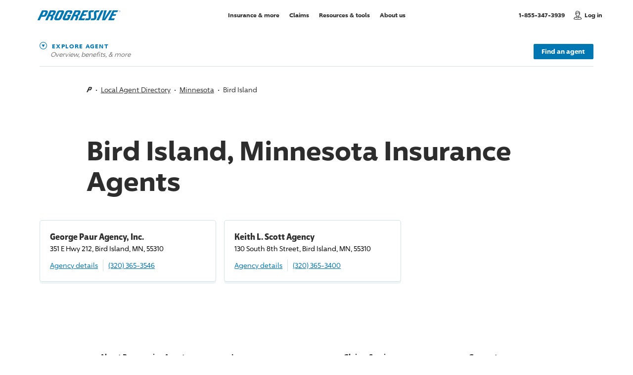

--- FILE ---
content_type: text/html; charset=utf-8
request_url: https://www.progressiveagent.com/local-agent/minnesota/bird-island/
body_size: 306514
content:





<!DOCTYPE html>
<html prefix="og: http://ogp.me/ns#" lang="en">
<head>
    <!-- Machine Name: M07 -->
    <!-- View: ~/Views/domainagent/local_agent/agent-listing.cshtml -->
    <!-- Build: X19145;D5970 -->
    <!-- List: bltf00eaa50e9a1bbce -->
    <script src="/js/CDN/misc/web-vitals-polyfill.js"></script>
            <link rel="dns-prefetch preconnect" href="//www.progressive.com" />
        <link rel="dns-prefetch preconnect" href="//api.progressive.com" />
        <link rel="dns-prefetch preconnect" href="//rtds.progressive.com" />
        <link rel="dns-prefetch preconnect" href="//e.monetate.net" />
        <link rel="dns-prefetch preconnect" href="//engine.monetate.net" />
        <link rel="dns-prefetch preconnect" href="//f.monetate.net" />
        <link rel="dns-prefetch preconnect" href="//se.monetate.net" />
        <link rel="dns-prefetch preconnect" href="//images.contentstack.io" />
        <link rel="dns-prefetch preconnect" href="//www.googletagmanager.com" />
        <link rel="dns-prefetch preconnect" href="//www.google-analytics.com" />
        <link rel="dns-prefetch preconnect" href="//www.google.com" />
        <link rel="dns-prefetch preconnect" href="//www.googleadservices.com" />
        <link rel="dns-prefetch preconnect" href="//stats.g.doubleclick.net" />
        <link rel="dns-prefetch preconnect" href="//1384245.fls.doubleclick.net" />
        <link rel="dns-prefetch preconnect" href="//adservice.google.com" />
        <link rel="dns-prefetch preconnect" href="//googleads.g.doubleclick.net" />
        <link rel="dns-prefetch preconnect" href="//bid.g.doubleclick.net" />
        <link rel="dns-prefetch preconnect" href="//pt.ispot.tv" />
        <link rel="dns-prefetch preconnect" href="//aa.agkn.com" />
        <link rel="dns-prefetch preconnect" href="//d.agkn.com" />
        <link rel="dns-prefetch preconnect" href="//gateway.answerscloud.com" />
        <link rel="dns-prefetch preconnect" href="//c.go-mpulse.net" />
        <link rel="dns-prefetch preconnect" href="//s.go-mpulse.net" />

    <script type="text/javascript">
        var startTm = new Date().getTime();
        var savingsNumber = 900;
        var jsProd = true;
		var ieClass = !!navigator.userAgent.match(/Trident/) || window.navigator.userAgent.indexOf("Edge") > -1 ? "is-ie" : "";
        var moduleInits = {}
        window.agenticBotInd = false;
    </script>
    <script>
        var pqv = {};
        pqv.domain = "https://www.progressive.com";
		pqv.login = "https://www.progressive.com/rp/login?cntgrp=A";
		pqv.zipcode = "";
		pqv.defaultProduct = "AU";
		pqv.isMPQ = "";
    </script>
    <meta http-equiv="X-UA-Compatible" content="IE=edge,chrome=1" />
    <meta charset="utf-8" />
    <meta name="viewport" content="width=device-width, initial-scale=1.0" />
    
    
	<title>Bird Island, Minnesota Insurance Agents | Progressive Agent</title>
	<link rel="canonical" href="https://www.progressiveagent.com/local-agent/minnesota/bird-island/" />
	<meta name="description" content="See a full listing of local insurance agents and insurance agencies in Bird Island, Minnesota. Find your agent now and get a quote." />
	<meta property="og:locale" content="en_US" />
	<meta property="og:type" content="website" />
	<meta property="og:title" content="Bird Island, Minnesota Insurance Agents" />
	<meta property="og:url" content="https://www.progressiveagent.com/local-agent/minnesota/bird-island/" />
	<meta property="og:description" content="See a full listing of local insurance agents and insurance agencies in Bird Island, Minnesota. Find your agent now and get a quote." />
			<meta property="og:image" content="https://www.progressive.com/Content/images/DomainProgressive/shared/share-opengraph-1200.png" />
			<meta property="og:image:alt" content="Progressive" />
	<meta name="twitter:title" content="Bird Island, Minnesota Insurance Agents" />
	<meta name="twitter:description" content="See a full listing of local insurance agents and insurance agencies in Bird Island, Minnesota. Find your agent now and get a quote." />
	<meta name="twitter:site" content="Progressive Agent" />
	<meta name="twitter:creator" content="@Progressive" />
	<meta name="twitter:card" content="summary_large_image" />
		<meta name="twitter:image" content="https://www.progressive.com/Content/images/DomainProgressive/shared/share-twitter-1200.png" />
		<meta name="twitter:image:alt" content="Progressive" />



    <link rel="apple-touch-icon" href="/apple-touch-icon.png">
    <link rel="shortcut icon" href="/favicon.ico" type="image/x-icon" />
    <link rel="icon" type="image/ico" href="/favicon.ico" />

    



<style>html,body,div,span,applet,object,iframe,h1,h2,h3,h4,h5,h6,p,blockquote,pre,a,abbr,acronym,address,big,cite,code,del,dfn,em,img,ins,kbd,q,s,samp,small,strike,strong,sub,sup,tt,var,b,u,i,center,dl,dt,dd,ol,ul,li,fieldset,form,label,legend,table,caption,tbody,tfoot,thead,tr,th,td,article,aside,canvas,details,embed,figure,figcaption,footer,header,hgroup,menu,nav,output,ruby,section,summary,time,mark,audio,video{border:0;font-size:100%;font:inherit;margin:0;padding:0;vertical-align:baseline}article,aside,details,figcaption,figure,footer,header,hgroup,menu,nav,section{display:block}body{line-height:1}ol,ul{list-style:none}blockquote,q{quotes:none}blockquote:before,blockquote:after,q:before,q:after{content:"";content:none}table{border-collapse:collapse;border-spacing:0}article,aside,details,figcaption,figure,footer,header,hgroup,nav,section{display:block}audio,canvas,video{display:inline-block;*display:inline;zoom:1}audio:not([controls]){display:none}[hidden]{display:none}@font-face{font-family:"96 Sans";font-display:swap;font-weight:300;src:url("/content/fonts/96sans/96Sans-Light.woff2") format("woff2"),url("/content/fonts/96sans/96Sans-Light.woff") format("woff")}@font-face{font-family:"96 Sans Icons";src:url("/content/fonts/96sans/96Sans.woff2") format("woff2"),url("/content/fonts/96sans/96Sans.woff") format("woff")}@font-face{font-family:"96 Sans";font-display:swap;font-weight:400;src:url("/content/fonts/96sans/96Sans.woff2") format("woff2"),url("/content/fonts/96sans/96Sans.woff") format("woff")}@font-face{font-family:"96 Sans";font-display:swap;font-weight:600;src:url("/content/fonts/96sans/96Sans-Medium.woff2") format("woff2"),url("/content/fonts/96sans/96Sans-Medium.woff") format("woff")}@font-face{font-family:"96 Sans";font-display:swap;font-weight:700;src:url("/content/fonts/96sans/96Sans-Bold.woff2") format("woff2"),url("/content/fonts/96sans/96Sans-Bold.woff") format("woff")}@font-face{font-family:"96 Sans Condensed";font-display:swap;font-weight:700;src:url("/content/fonts/96sans/96Sans-BoldCondensed.woff2") format("woff2"),url("/content/fonts/96sans/96Sans-BoldCondensed.woff") format("woff")}@font-face{font-family:"96 Sans Monospaced";font-display:swap;font-weight:400;src:url("/content/fonts/96sans/96Sans-Monospaced.woff2") format("woff2"),url("/content/fonts/96sans/96Sans-Monospaced.woff") format("woff")}html{font-size:62.5%;height:100%;scroll-behavior:smooth;-webkit-text-size-adjust:100%;-ms-text-size-adjust:100%}html.no-smooth-scroll{scroll-behavior:auto}body{box-sizing:border-box;font-family:"96 Sans",Arial,sans-serif;min-height:100%;line-height:1.75;margin-left:auto;margin-right:auto;overflow-x:hidden;position:relative;-webkit-font-smoothing:antialiased;-moz-osx-font-smoothing:grayscale}body.header-only #main{padding-bottom:8em}#site{box-shadow:0 0 40px 10px rgba(204,204,204,.4);margin-left:auto;margin-right:auto;max-width:1700px;position:relative;z-index:99}img{max-width:100%}picture{display:block}a,button{outline:0}hr{background:#d1e2e5;border:0;height:1px;width:100%}.bb{transition:opacity .3s ease-in-out;background:#f3f9fc;left:0;right:0;pointer-events:none;position:absolute;z-index:-2}.button .spinner{display:none}.shadow-box{background:#fff;border:1px solid #d1e2e5;border-radius:5px;box-shadow:0 4px 0 0 rgba(209,226,229,.35);box-sizing:border-box}.shadow-box-animation{transition:box-shadow .3s ease-in-out,background-color .3s ease-in-out}.no-touch .shadow-box-animation:focus,.no-touch .shadow-box-animation:hover{background-color:#f3f9fc;box-shadow:none}body:not(.disable-focus-state) #site .shadow-box-animation:focus{outline:-webkit-focus-ring-color none 0;outline:3px dashed #0077b3;outline-offset:-3px}*::-ms-clear{display:none}.notransitions *{transition:none!important}::selection{background:#0077b3;color:#fff}::-moz-selection{background:#0077b3;color:#fff}.clearfix:after{content:"";display:table;clear:both}@keyframes side-bounce{0%,100%{transform:translateX(0)}50%{transform:translateX(8px)}}@keyframes side-bounce-reduced{0%{transform:translateX(0)}100%{transform:translateX(8px)}}@keyframes side-bounce-centered{0%,100%{transform:translate(0,-50%)}50%{transform:translate(.5em,-50%)}}@keyframes top-bounce{0%,100%{transform:translateY(0)}50%{transform:translateY(-4px) translateZ(0)}}.scroll-arrow-area{display:none;opacity:0;width:15px}.scroll-arrow-area svg{display:block;height:100%;width:100%}.scroll-arrow-area .scroll-arrow-icon .dot{-webkit-animation:arrow-dot-animation 1.4s 2 forwards;-moz-animation:arrow-dot-animation 1.4s 2 forwards;-o-animation:arrow-dot-animation 1.4s 2 forwards;animation:arrow-dot-animation 1.4s 2 forwards;opacity:0}.scroll-arrow-area .scroll-arrow-icon .dot:nth-child(2){-webkit-animation-delay:.2s;animation-delay:.2s}.scroll-arrow-area .scroll-arrow-icon .dot:nth-child(3){-webkit-animation-delay:.4s;animation-delay:.4s}@media only screen and (max-width:750px){body[data-device=mobile] .qs-overlay.show-product:not(.show-quote) .scroll-arrow-area.active,body[data-device=mobile] .header-flyout.show .scroll-arrow-area.active{display:block;opacity:1}}@keyframes arrow-dot-animation{0%{opacity:1}80%{opacity:.1}100%{opacity:1}}.qs-overlay{display:none}body[data-device=desktop] .mobile-view{display:none!important}body[data-device=mobile] .desktop-view{display:none!important}.grid{display:-webkit-box;display:-ms-flexbox;display:flex;-ms-flex:0 1 auto;flex:0 1 auto;-ms-flex-direction:row;flex-direction:row;-ms-flex-wrap:wrap;flex-wrap:wrap;box-sizing:border-box;margin-right:-8px;margin-left:-8px}.grid .inner{box-sizing:border-box}.grid .collapse-left{padding-left:0}.grid .collapse-right{padding-right:0}.grid .grid-element{padding-bottom:0}[class*=grid-]{-ms-flex:0 0 auto;flex:0 0 auto;box-sizing:border-box;-webkit-box-flex:0;padding-bottom:16px;padding-left:8px;padding-right:8px}[class*=grid-]:empty{padding-bottom:0;padding-top:0}.grid-l1{-ms-flex:0 0 8.3333333333%;flex:0 0 8.3333333333%;max-width:8.3333333333%}.grid-l1.pl .inner{padding-left:calc(100% + 16px)}.grid-l1.pr .inner{padding-right:calc(100% + 16px)}.l-l0{margin-left:0%}.r-l0{margin-right:0%}.grid-l2{-ms-flex:0 0 16.6666666667%;flex:0 0 16.6666666667%;max-width:16.6666666667%}.grid-l2.pl .inner{padding-left:calc(50% + 8px)}.grid-l2.pr .inner{padding-right:calc(50% + 8px)}.l-l1{margin-left:8.3333333333%}.r-l1{margin-right:8.3333333333%}.grid-l3{-ms-flex:0 0 25%;flex:0 0 25%;max-width:25%}.grid-l3.pl .inner{padding-left:calc(33.3333333333% + 5.3333333333px)}.grid-l3.pr .inner{padding-right:calc(33.3333333333% + 5.3333333333px)}.l-l2{margin-left:16.6666666667%}.r-l2{margin-right:16.6666666667%}.grid-l4{-ms-flex:0 0 33.3333333333%;flex:0 0 33.3333333333%;max-width:33.3333333333%}.grid-l4.pl .inner{padding-left:calc(25% + 4px)}.grid-l4.pr .inner{padding-right:calc(25% + 4px)}.l-l3{margin-left:25%}.r-l3{margin-right:25%}.grid-l5{-ms-flex:0 0 41.6666666667%;flex:0 0 41.6666666667%;max-width:41.6666666667%}.grid-l5.pl .inner{padding-left:calc(20% + 3.2px)}.grid-l5.pr .inner{padding-right:calc(20% + 3.2px)}.l-l4{margin-left:33.3333333333%}.r-l4{margin-right:33.3333333333%}.grid-l6{-ms-flex:0 0 50%;flex:0 0 50%;max-width:50%}.grid-l6.pl .inner{padding-left:calc(16.6666666667% + 2.6666666667px)}.grid-l6.pr .inner{padding-right:calc(16.6666666667% + 2.6666666667px)}.l-l5{margin-left:41.6666666667%}.r-l5{margin-right:41.6666666667%}.grid-l7{-ms-flex:0 0 58.3333333333%;flex:0 0 58.3333333333%;max-width:58.3333333333%}.grid-l7.pl .inner{padding-left:calc(14.2857142857% + 2.2857142857px)}.grid-l7.pr .inner{padding-right:calc(14.2857142857% + 2.2857142857px)}.l-l6{margin-left:50%}.r-l6{margin-right:50%}.grid-l8{-ms-flex:0 0 66.6666666667%;flex:0 0 66.6666666667%;max-width:66.6666666667%}.grid-l8.pl .inner{padding-left:calc(12.5% + 2px)}.grid-l8.pr .inner{padding-right:calc(12.5% + 2px)}.l-l7{margin-left:58.3333333333%}.r-l7{margin-right:58.3333333333%}.grid-l9{-ms-flex:0 0 75%;flex:0 0 75%;max-width:75%}.grid-l9.pl .inner{padding-left:calc(11.1111111111% + 1.7777777778px)}.grid-l9.pr .inner{padding-right:calc(11.1111111111% + 1.7777777778px)}.l-l8{margin-left:66.6666666667%}.r-l8{margin-right:66.6666666667%}.grid-l10{-ms-flex:0 0 83.3333333333%;flex:0 0 83.3333333333%;max-width:83.3333333333%}.grid-l10.pl .inner{padding-left:calc(10% + 1.6px)}.grid-l10.pr .inner{padding-right:calc(10% + 1.6px)}.l-l9{margin-left:75%}.r-l9{margin-right:75%}.grid-l11{-ms-flex:0 0 91.6666666667%;flex:0 0 91.6666666667%;max-width:91.6666666667%}.grid-l11.pl .inner{padding-left:calc(9.0909090909% + 1.4545454545px)}.grid-l11.pr .inner{padding-right:calc(9.0909090909% + 1.4545454545px)}.l-l10{margin-left:83.3333333333%}.r-l10{margin-right:83.3333333333%}.grid-l12{-ms-flex:0 0 100%;flex:0 0 100%;max-width:100%}.grid-l12.pl .inner{padding-left:calc(8.3333333333% + 1.3333333333px)}.grid-l12.pr .inner{padding-right:calc(8.3333333333% + 1.3333333333px)}.l-l11{margin-left:91.6666666667%}.r-l11{margin-right:91.6666666667%}@media only screen and (max-width:970px){[class*=grid-]{padding-bottom:14px;padding-left:7px;padding-right:7px}.grid-m1{-ms-flex:0 0 8.3333333333%;flex:0 0 8.3333333333%;max-width:8.3333333333%}.grid-m1.pl .inner{padding-left:calc(100% + 14px)}.grid-m1.pr .inner{padding-right:calc(100% + 14px)}.l-m0{margin-left:0%}.r-m0{margin-right:0%}.grid-m2{-ms-flex:0 0 16.6666666667%;flex:0 0 16.6666666667%;max-width:16.6666666667%}.grid-m2.pl .inner{padding-left:calc(50% + 7px)}.grid-m2.pr .inner{padding-right:calc(50% + 7px)}.l-m1{margin-left:8.3333333333%}.r-m1{margin-right:8.3333333333%}.grid-m3{-ms-flex:0 0 25%;flex:0 0 25%;max-width:25%}.grid-m3.pl .inner{padding-left:calc(33.3333333333% + 4.6666666667px)}.grid-m3.pr .inner{padding-right:calc(33.3333333333% + 4.6666666667px)}.l-m2{margin-left:16.6666666667%}.r-m2{margin-right:16.6666666667%}.grid-m4{-ms-flex:0 0 33.3333333333%;flex:0 0 33.3333333333%;max-width:33.3333333333%}.grid-m4.pl .inner{padding-left:calc(25% + 3.5px)}.grid-m4.pr .inner{padding-right:calc(25% + 3.5px)}.l-m3{margin-left:25%}.r-m3{margin-right:25%}.grid-m5{-ms-flex:0 0 41.6666666667%;flex:0 0 41.6666666667%;max-width:41.6666666667%}.grid-m5.pl .inner{padding-left:calc(20% + 2.8px)}.grid-m5.pr .inner{padding-right:calc(20% + 2.8px)}.l-m4{margin-left:33.3333333333%}.r-m4{margin-right:33.3333333333%}.grid-m6{-ms-flex:0 0 50%;flex:0 0 50%;max-width:50%}.grid-m6.pl .inner{padding-left:calc(16.6666666667% + 2.3333333333px)}.grid-m6.pr .inner{padding-right:calc(16.6666666667% + 2.3333333333px)}.l-m5{margin-left:41.6666666667%}.r-m5{margin-right:41.6666666667%}.grid-m7{-ms-flex:0 0 58.3333333333%;flex:0 0 58.3333333333%;max-width:58.3333333333%}.grid-m7.pl .inner{padding-left:calc(14.2857142857% + 2px)}.grid-m7.pr .inner{padding-right:calc(14.2857142857% + 2px)}.l-m6{margin-left:50%}.r-m6{margin-right:50%}.grid-m8{-ms-flex:0 0 66.6666666667%;flex:0 0 66.6666666667%;max-width:66.6666666667%}.grid-m8.pl .inner{padding-left:calc(12.5% + 1.75px)}.grid-m8.pr .inner{padding-right:calc(12.5% + 1.75px)}.l-m7{margin-left:58.3333333333%}.r-m7{margin-right:58.3333333333%}.grid-m9{-ms-flex:0 0 75%;flex:0 0 75%;max-width:75%}.grid-m9.pl .inner{padding-left:calc(11.1111111111% + 1.5555555556px)}.grid-m9.pr .inner{padding-right:calc(11.1111111111% + 1.5555555556px)}.l-m8{margin-left:66.6666666667%}.r-m8{margin-right:66.6666666667%}.grid-m10{-ms-flex:0 0 83.3333333333%;flex:0 0 83.3333333333%;max-width:83.3333333333%}.grid-m10.pl .inner{padding-left:calc(10% + 1.4px)}.grid-m10.pr .inner{padding-right:calc(10% + 1.4px)}.l-m9{margin-left:75%}.r-m9{margin-right:75%}.grid-m11{-ms-flex:0 0 91.6666666667%;flex:0 0 91.6666666667%;max-width:91.6666666667%}.grid-m11.pl .inner{padding-left:calc(9.0909090909% + 1.2727272727px)}.grid-m11.pr .inner{padding-right:calc(9.0909090909% + 1.2727272727px)}.l-m10{margin-left:83.3333333333%}.r-m10{margin-right:83.3333333333%}.grid-m12{-ms-flex:0 0 100%;flex:0 0 100%;max-width:100%}.grid-m12.pl .inner{padding-left:calc(8.3333333333% + 1.1666666667px)}.grid-m12.pr .inner{padding-right:calc(8.3333333333% + 1.1666666667px)}.l-m11{margin-left:91.6666666667%}.r-m11{margin-right:91.6666666667%}.grid{margin-right:-7px;margin-left:-7px}.grid .pl-m-reset .inner{padding-left:0}.grid .pr-m-reset .inner{padding-right:0}}@media only screen and (max-width:780px){[class*=grid-]{padding-bottom:12px;padding-left:6px;padding-right:6px}.grid-s1{-ms-flex:0 0 8.3333333333%;flex:0 0 8.3333333333%;max-width:8.3333333333%}.grid-s1.pl .inner{padding-left:calc(100% + 12px)}.grid-s1.pr .inner{padding-right:calc(100% + 12px)}.l-s0{margin-left:0%}.r-s0{margin-right:0%}.grid-s2{-ms-flex:0 0 16.6666666667%;flex:0 0 16.6666666667%;max-width:16.6666666667%}.grid-s2.pl .inner{padding-left:calc(50% + 6px)}.grid-s2.pr .inner{padding-right:calc(50% + 6px)}.l-s1{margin-left:8.3333333333%}.r-s1{margin-right:8.3333333333%}.grid-s3{-ms-flex:0 0 25%;flex:0 0 25%;max-width:25%}.grid-s3.pl .inner{padding-left:calc(33.3333333333% + 4px)}.grid-s3.pr .inner{padding-right:calc(33.3333333333% + 4px)}.l-s2{margin-left:16.6666666667%}.r-s2{margin-right:16.6666666667%}.grid-s4{-ms-flex:0 0 33.3333333333%;flex:0 0 33.3333333333%;max-width:33.3333333333%}.grid-s4.pl .inner{padding-left:calc(25% + 3px)}.grid-s4.pr .inner{padding-right:calc(25% + 3px)}.l-s3{margin-left:25%}.r-s3{margin-right:25%}.grid-s5{-ms-flex:0 0 41.6666666667%;flex:0 0 41.6666666667%;max-width:41.6666666667%}.grid-s5.pl .inner{padding-left:calc(20% + 2.4px)}.grid-s5.pr .inner{padding-right:calc(20% + 2.4px)}.l-s4{margin-left:33.3333333333%}.r-s4{margin-right:33.3333333333%}.grid-s6{-ms-flex:0 0 50%;flex:0 0 50%;max-width:50%}.grid-s6.pl .inner{padding-left:calc(16.6666666667% + 2px)}.grid-s6.pr .inner{padding-right:calc(16.6666666667% + 2px)}.l-s5{margin-left:41.6666666667%}.r-s5{margin-right:41.6666666667%}.grid-s7{-ms-flex:0 0 58.3333333333%;flex:0 0 58.3333333333%;max-width:58.3333333333%}.grid-s7.pl .inner{padding-left:calc(14.2857142857% + 1.7142857143px)}.grid-s7.pr .inner{padding-right:calc(14.2857142857% + 1.7142857143px)}.l-s6{margin-left:50%}.r-s6{margin-right:50%}.grid-s8{-ms-flex:0 0 66.6666666667%;flex:0 0 66.6666666667%;max-width:66.6666666667%}.grid-s8.pl .inner{padding-left:calc(12.5% + 1.5px)}.grid-s8.pr .inner{padding-right:calc(12.5% + 1.5px)}.l-s7{margin-left:58.3333333333%}.r-s7{margin-right:58.3333333333%}.grid-s9{-ms-flex:0 0 75%;flex:0 0 75%;max-width:75%}.grid-s9.pl .inner{padding-left:calc(11.1111111111% + 1.3333333333px)}.grid-s9.pr .inner{padding-right:calc(11.1111111111% + 1.3333333333px)}.l-s8{margin-left:66.6666666667%}.r-s8{margin-right:66.6666666667%}.grid-s10{-ms-flex:0 0 83.3333333333%;flex:0 0 83.3333333333%;max-width:83.3333333333%}.grid-s10.pl .inner{padding-left:calc(10% + 1.2px)}.grid-s10.pr .inner{padding-right:calc(10% + 1.2px)}.l-s9{margin-left:75%}.r-s9{margin-right:75%}.grid-s11{-ms-flex:0 0 91.6666666667%;flex:0 0 91.6666666667%;max-width:91.6666666667%}.grid-s11.pl .inner{padding-left:calc(9.0909090909% + 1.0909090909px)}.grid-s11.pr .inner{padding-right:calc(9.0909090909% + 1.0909090909px)}.l-s10{margin-left:83.3333333333%}.r-s10{margin-right:83.3333333333%}.grid-s12{-ms-flex:0 0 100%;flex:0 0 100%;max-width:100%}.grid-s12.pl .inner{padding-left:calc(8.3333333333% + 1px)}.grid-s12.pr .inner{padding-right:calc(8.3333333333% + 1px)}.l-s11{margin-left:91.6666666667%}.r-s11{margin-right:91.6666666667%}.grid{margin-right:-6px;margin-left:-6px}.grid .pl-s-reset .inner{padding-left:0}.grid .pr-s-reset .inner{padding-right:0}}@media only screen and (max-width:670px){[class*=grid-]{padding-bottom:10px;padding-left:5px;padding-right:5px}.grid-t1{-ms-flex:0 0 8.3333333333%;flex:0 0 8.3333333333%;max-width:8.3333333333%}.grid-t1.pl .inner{padding-left:calc(100% + 10px)}.grid-t1.pr .inner{padding-right:calc(100% + 10px)}.l-t0{margin-left:0%}.r-t0{margin-right:0%}.grid-t2{-ms-flex:0 0 16.6666666667%;flex:0 0 16.6666666667%;max-width:16.6666666667%}.grid-t2.pl .inner{padding-left:calc(50% + 5px)}.grid-t2.pr .inner{padding-right:calc(50% + 5px)}.l-t1{margin-left:8.3333333333%}.r-t1{margin-right:8.3333333333%}.grid-t3{-ms-flex:0 0 25%;flex:0 0 25%;max-width:25%}.grid-t3.pl .inner{padding-left:calc(33.3333333333% + 3.3333333333px)}.grid-t3.pr .inner{padding-right:calc(33.3333333333% + 3.3333333333px)}.l-t2{margin-left:16.6666666667%}.r-t2{margin-right:16.6666666667%}.grid-t4{-ms-flex:0 0 33.3333333333%;flex:0 0 33.3333333333%;max-width:33.3333333333%}.grid-t4.pl .inner{padding-left:calc(25% + 2.5px)}.grid-t4.pr .inner{padding-right:calc(25% + 2.5px)}.l-t3{margin-left:25%}.r-t3{margin-right:25%}.grid-t5{-ms-flex:0 0 41.6666666667%;flex:0 0 41.6666666667%;max-width:41.6666666667%}.grid-t5.pl .inner{padding-left:calc(20% + 2px)}.grid-t5.pr .inner{padding-right:calc(20% + 2px)}.l-t4{margin-left:33.3333333333%}.r-t4{margin-right:33.3333333333%}.grid-t6{-ms-flex:0 0 50%;flex:0 0 50%;max-width:50%}.grid-t6.pl .inner{padding-left:calc(16.6666666667% + 1.6666666667px)}.grid-t6.pr .inner{padding-right:calc(16.6666666667% + 1.6666666667px)}.l-t5{margin-left:41.6666666667%}.r-t5{margin-right:41.6666666667%}.grid-t7{-ms-flex:0 0 58.3333333333%;flex:0 0 58.3333333333%;max-width:58.3333333333%}.grid-t7.pl .inner{padding-left:calc(14.2857142857% + 1.4285714286px)}.grid-t7.pr .inner{padding-right:calc(14.2857142857% + 1.4285714286px)}.l-t6{margin-left:50%}.r-t6{margin-right:50%}.grid-t8{-ms-flex:0 0 66.6666666667%;flex:0 0 66.6666666667%;max-width:66.6666666667%}.grid-t8.pl .inner{padding-left:calc(12.5% + 1.25px)}.grid-t8.pr .inner{padding-right:calc(12.5% + 1.25px)}.l-t7{margin-left:58.3333333333%}.r-t7{margin-right:58.3333333333%}.grid-t9{-ms-flex:0 0 75%;flex:0 0 75%;max-width:75%}.grid-t9.pl .inner{padding-left:calc(11.1111111111% + 1.1111111111px)}.grid-t9.pr .inner{padding-right:calc(11.1111111111% + 1.1111111111px)}.l-t8{margin-left:66.6666666667%}.r-t8{margin-right:66.6666666667%}.grid-t10{-ms-flex:0 0 83.3333333333%;flex:0 0 83.3333333333%;max-width:83.3333333333%}.grid-t10.pl .inner{padding-left:calc(10% + 1px)}.grid-t10.pr .inner{padding-right:calc(10% + 1px)}.l-t9{margin-left:75%}.r-t9{margin-right:75%}.grid-t11{-ms-flex:0 0 91.6666666667%;flex:0 0 91.6666666667%;max-width:91.6666666667%}.grid-t11.pl .inner{padding-left:calc(9.0909090909% + .9090909091px)}.grid-t11.pr .inner{padding-right:calc(9.0909090909% + .9090909091px)}.l-t10{margin-left:83.3333333333%}.r-t10{margin-right:83.3333333333%}.grid-t12{-ms-flex:0 0 100%;flex:0 0 100%;max-width:100%}.grid-t12.pl .inner{padding-left:calc(8.3333333333% + .8333333333px)}.grid-t12.pr .inner{padding-right:calc(8.3333333333% + .8333333333px)}.l-t11{margin-left:91.6666666667%}.r-t11{margin-right:91.6666666667%}.grid{margin-right:-5px;margin-left:-5px}.grid .pl-t-reset .inner{padding-left:0}.grid .pr-t-reset .inner{padding-right:0}}#lockedgrid{position:fixed;top:0;bottom:0;left:0;right:0;margin:0 auto;pointer-events:none;z-index:100}#lockedgrid .wrap{height:100%}#lockedgrid .grid{height:100%;margin-top:0!important;padding-bottom:0!important;padding-top:0!important}#lockedgrid .grid [class*=grid-]{padding-bottom:0!important;margin-bottom:0!important}#lockedgrid .grid .inner{background:rgba(112,112,112,.1)!important;height:100%}.content,.wrap,.wide-wrap{box-sizing:border-box;margin-left:auto;margin-right:auto;padding-left:75px;padding-right:75px}.x-wide-wrap{box-sizing:border-box;margin-left:auto;margin-right:auto}.content{--max-width:1058.3333333333px;max-width:var(--max-width);padding-left:64px;padding-right:64px;width:83.3333333333%}#site .content.standard-links a,#site .content .standard-links a{background:none;border:0;text-decoration:underline}#site .content.standard-links a:hover,#site .content .standard-links a:hover{color:#0077b3;text-decoration:none}.content.is-homepage{width:auto}.content:not(.is-homepage) a:not(.learn-link):not(.block-link):not(.primary-button):not(.secondary-button):not(.tertiary-button):not(.disclosure-anchor):not(.tooltip-close):not(.list-link):not(.app-link):not(.event-link){transition:border .2s ease-in,background-size .2s ease-in;background:linear-gradient(120deg,rgba(0,119,179,.1) 0%,rgba(0,119,179,.1) 100%) no-repeat;background-position:0 100%;background-size:100% 0;border-bottom:1px solid #0077b3;color:#0077b3;padding-bottom:.1em;text-decoration:none}.content:not(.is-homepage) a:not(.learn-link):not(.block-link):not(.primary-button):not(.secondary-button):not(.tertiary-button):not(.disclosure-anchor):not(.tooltip-close):not(.list-link):not(.app-link):not(.event-link):hover,.content:not(.is-homepage) a:not(.learn-link):not(.block-link):not(.primary-button):not(.secondary-button):not(.tertiary-button):not(.disclosure-anchor):not(.tooltip-close):not(.list-link):not(.app-link):not(.event-link):focus{background-size:100% 100%;border-bottom:0 solid rgba(0,119,179,.1);color:#2d2d2d}body:not(.disable-focus-state) #site .content:not(.is-homepage) a:not(.learn-link):not(.block-link):not(.primary-button):not(.secondary-button):not(.tertiary-button):not(.disclosure-anchor):not(.tooltip-close):not(.list-link):not(.app-link):not(.event-link):focus{outline:-webkit-focus-ring-color none 0;outline:3px dashed #0077b3;outline-offset:-3px}body:not(.disable-focus-state) #site .content:not(.is-homepage):focus{outline:-webkit-focus-ring-color none 0;outline:3px dashed #0077b3;outline-offset:-3px}#main>.content:first-child{margin-top:5rem}.wrap{max-width:1270px}.wide-wrap{max-width:1500px}.x-wide-wrap{max-width:128rem}@media screen and (min-width:780px){.content.is-homepage{max-width:none;padding-left:0}.x-wide-wrap{padding-left:50px;padding-right:50px}}@media only screen and (max-width:970px){.content,.wrap,.wide-wrap{padding-left:50px;padding-right:50px}.content{max-width:100%;width:100%}}@media only screen and (max-width:780px){.content,.wrap,.wide-wrap{padding-left:40px;padding-right:40px}.content,.wrap{max-width:600px}#main>.content:first-child{margin-top:4rem}}@media only screen and (max-width:670px){.content,.wrap,.wide-wrap{padding-left:30px;padding-right:30px}.content,.wrap{max-width:420px}#main>.content:first-child{margin-top:3rem}}@media only screen and (max-width:400px){.content,.wrap,.wide-wrap{padding-left:25px;padding-right:25px}}@media only screen and (max-width:350px){.content,.wrap,.wide-wrap{padding-left:20px;padding-right:20px}}em{font-style:italic}strong{font-weight:600}.centered,.centered-desktop{text-align:center}.nowrap{white-space:nowrap}sub,sup{font-family:"96 Sans",Arial,sans-serif;font-size:.75em;line-height:0;position:relative;vertical-align:baseline}sub{bottom:-.25em}sup{top:-.25em}h1,.h1-style{color:#2d2d2d;font-family:"96 Sans",Arial,sans-serif;font-size:5.4rem;font-weight:700;letter-spacing:normal;line-height:1.15;text-transform:none}.h1-subhead{color:#707070;font-size:2.4rem;font-weight:300;letter-spacing:normal;line-height:1.3333;text-transform:none}h2,.h2-style{color:#2d2d2d;font-family:"96 Sans",Arial,sans-serif;font-size:3.6rem;font-weight:300;letter-spacing:normal;line-height:1.33333;text-transform:none}h3,.h3-style{color:#2d2d2d;font-family:"96 Sans",Arial,sans-serif;font-size:2.4rem;font-weight:700;letter-spacing:normal;line-height:1.33333;text-transform:none}.h3-subhead{color:#2d2d2d;font-size:1.8rem;font-weight:300;line-height:1.33333;letter-spacing:normal;text-transform:none}h4,.h4-style{color:#2d2d2d;font-family:"96 Sans Condensed","96 Sans",Arial,sans-serif;font-size:1.8rem;font-weight:700;line-height:1.4;letter-spacing:normal;text-transform:none}h5,.h5-style{color:#2d2d2d;font-size:1.2rem;font-weight:700;letter-spacing:1.25px;text-transform:uppercase}h5.sub-line,.h5-style.sub-line{overflow:hidden;padding-bottom:1.25em;position:relative}h5.sub-line:after,.h5-style.sub-line:after{background:#707070;bottom:0;display:block;content:"";height:1px;position:absolute;width:32px}.centered h5.sub-line:after,.centered .h5-style.sub-line:after{left:50%;transform:translateX(-50%)}.h5-subhead{color:#707070;font-size:1.3rem;font-weight:400}p,.p-style{color:#707070;font-size:1.6rem;font-weight:400}p.small-text,.p-style.small-text{font-size:1.4rem}p.smaller-text,.p-style.smaller-text{font-size:1.2rem}@media only screen and (max-width:970px){h1,.h1-style{font-size:4.7rem}.h1-subhead{font-size:2.2rem}h2,.h2-style{font-size:3.1rem}h3,.h3-style{font-size:2.2rem}}@media only screen and (max-width:780px){.centered-desktop{text-align:left}h1,.h1-style{font-size:3.9rem}.h1-subhead{font-size:2rem}h2,.h2-style{font-size:2.7rem}h3,.h3-style{font-size:2rem}.h3-subhead{font-size:1.7rem}h4,.h4-style{font-size:1.7rem}p,.p-style{font-size:1.5rem}}@media only screen and (max-width:670px){.centered-desktop{text-align:left}h1,.h1-style{font-size:3.2rem}.h1-subhead{font-size:1.8rem}h2,.h2-style{font-size:2.2rem}h3,.h3-style{font-size:1.8rem}.h3-subhead{font-size:1.6rem}h4,.h4-style{font-size:1.6rem}p,.p-style{font-size:1.4rem}}.disable-focus-state .flyout-content [class*=-list] ul li a:focus,.disable-focus-state #header #menu-trigger:focus{text-decoration:none}.disable-focus-state .flyout-content [class*=-list] ul li a:hover,.disable-focus-state #header #menu-trigger:hover{text-decoration:underline}.disable-focus-state [disclosuretip-trigger] .disclosure-anchor:focus span{color:var(--color,#2d2d2d)!important;border-bottom:1px solid var(--color,#2d2d2d)!important}.disable-focus-state [disclosuretip-trigger] .disclosure-anchor:hover span{color:var(--color,#0077b3)!important;border-bottom:0!important}.disable-focus-state .content:not(.is-homepage) a:not(.learn-link):not(.block-link):not(.primary-button):not(.secondary-button):not(.tertiary-button):not(.disclosure-anchor):not(.tooltip-close):not(.list-link):not(.app-link):not(.event-link):focus{background-size:100% 0;border-bottom:1px solid var(--color,#0077b3);color:var(--color,#0077b3)}.disable-focus-state .content:not(.is-homepage) a:not(.learn-link):not(.block-link):not(.primary-button):not(.secondary-button):not(.tertiary-button):not(.disclosure-anchor):not(.tooltip-close):not(.list-link):not(.app-link):not(.event-link):hover{background-size:100% 100%;border-bottom:0 solid rgba(0,119,179,.1);color:var(--color,#2d2d2d)}body:not(.disable-focus-state) #site a:focus{outline:-webkit-focus-ring-color none 0;outline:3px dashed #0077b3;outline-offset:-3px}body:not(.disable-focus-state) #site a.focus-white:focus{outline:-webkit-focus-ring-color none 0;outline:3px dashed #fff;outline-offset:-3px}a:hover .block-link.bounce .last-word .arrow,a:focus .block-link.bounce .last-word .arrow{-webkit-animation:side-bounce .5s;-moz-animation:side-bounce .5s;-o-animation:side-bounce .5s;animation:side-bounce .5s}@media(prefers-reduced-motion){a:hover .block-link.bounce .last-word .arrow,a:focus .block-link.bounce .last-word .arrow{-webkit-animation:side-bounce-reduced 0s forwards;-moz-animation:side-bounce-reduced 0s forwards;-o-animation:side-bounce-reduced 0s forwards;animation:side-bounce-reduced 0s forwards}}a[href^="tel:"]{white-space:nowrap}.text-links a:not(.learn-link):not(.block-link):not(.primary-button):not(.secondary-button):not(.tertiary-button):not(.disclosure-anchor):not(.tooltip-close):not(.list-link):not(.app-link):not(.event-link){transition:border .2s ease-in,background-size .2s ease-in;background:linear-gradient(120deg,rgba(0,119,179,.1) 0%,rgba(0,119,179,.1) 100%) no-repeat;background-position:0 100%;background-size:100% 0;border-bottom:1px solid #0077b3;color:#0077b3;padding-bottom:.1em;text-decoration:none}.text-links a:not(.learn-link):not(.block-link):not(.primary-button):not(.secondary-button):not(.tertiary-button):not(.disclosure-anchor):not(.tooltip-close):not(.list-link):not(.app-link):not(.event-link):hover,.text-links a:not(.learn-link):not(.block-link):not(.primary-button):not(.secondary-button):not(.tertiary-button):not(.disclosure-anchor):not(.tooltip-close):not(.list-link):not(.app-link):not(.event-link):focus{background-size:100% 100%;border-bottom:0 solid rgba(0,119,179,.1);color:#2d2d2d}body:not(.disable-focus-state) #site .text-links a:not(.learn-link):not(.block-link):not(.primary-button):not(.secondary-button):not(.tertiary-button):not(.disclosure-anchor):not(.tooltip-close):not(.list-link):not(.app-link):not(.event-link):focus{outline:-webkit-focus-ring-color none 0;outline:3px dashed #0077b3;outline-offset:-3px}body:not(.disable-focus-state) #site .text-links:focus{outline:-webkit-focus-ring-color none 0;outline:3px dashed #0077b3;outline-offset:-3px}body:not(.disable-focus-state) #site .block-link:focus{outline:-webkit-focus-ring-color none 0;outline:3px dashed #0077b3;outline-offset:-3px}.block-link:not(.title):not(.text){background:none;border:0;display:inline-block;color:#0077b3;cursor:pointer;font-size:1.6em;font-weight:600;line-height:1.3;overflow:visible;padding-bottom:0;position:relative;text-decoration:none;transition:color .3s ease-in-out;z-index:1}.block-link:not(.title):not(.text):hover,.block-link:not(.title):not(.text):focus{color:#2862a4}.block-link:not(.title):not(.text):hover::before,.block-link:not(.title):not(.text):focus::before{background:rgba(143,216,242,.4);width:100%}.block-link:not(.is-simple){padding-left:1em;padding-right:1em}.block-link:not(.is-simple)::before{background:#8fd8f2;content:"";display:block;outline:1px solid transparent;position:absolute;top:1px;left:0;bottom:-1px;width:2px;transform:skewX(-25deg);transition:background .3s ease-in-out,width .3s ease-in-out;z-index:-1}.block-link .last-word{white-space:nowrap}.block-link .arrow{display:inline-block;font-size:1.2em;padding-left:.5em;position:relative}.bounce{text-decoration:none}.bounce:hover .last-word .arrow,.bounce:focus .last-word .arrow{-webkit-animation:side-bounce .5s;-moz-animation:side-bounce .5s;-o-animation:side-bounce .5s;animation:side-bounce .5s}@media(prefers-reduced-motion){.bounce:hover .last-word .arrow,.bounce:focus .last-word .arrow{-webkit-animation:side-bounce-reduced 0s forwards;-moz-animation:side-bounce-reduced 0s forwards;-o-animation:side-bounce-reduced 0s forwards;animation:side-bounce-reduced 0s forwards}}.list-link{color:#0077b3;text-decoration:underline}.list-link:hover{text-decoration:none}.app-link-list{display:-webkit-box;display:-ms-flexbox;display:flex;-ms-flex-wrap:wrap;flex-wrap:wrap;margin-left:-.9em;margin-right:-.9em}*+.app-link-list{margin-top:.9em}.app-link-list li{margin:.9em}.app-link-list a{transition:transform .2s;display:block}.app-link-list a:hover{transform:scale(.9)}.app-link-list img{width:140px}.boat-app-link{background-size:0!important;border-bottom:0!important;display:inline-block;margin-bottom:5em;margin-top:2em}.boat-app-link img{height:40px}.anchor-destination::before{display:block;content:" ";margin-top:-1em;height:1em;visibility:hidden;pointer-events:none}@media only screen and (max-width:900px){.qs-featured .app-link-list{-ms-flex-pack:center;justify-content:center}}@media only screen and (max-width:780px){.block-link{padding-left:0!important}.block-link:not(.title):not(.text){font-size:1.4rem}.block-link::before{display:none!important}a.block-link:hover .last-word .arrow,a.block-link:focus .last-word .arrow{-webkit-animation:side-bounce .5s;-moz-animation:side-bounce .5s;-o-animation:side-bounce .5s;animation:side-bounce .5s}}@media only screen and (max-width:780px) and (prefers-reduced-motion){a.block-link:hover .last-word .arrow,a.block-link:focus .last-word .arrow{-webkit-animation:side-bounce-reduced 0s forwards;-moz-animation:side-bounce-reduced 0s forwards;-o-animation:side-bounce-reduced 0s forwards;animation:side-bounce-reduced 0s forwards}}@media only screen and (max-width:780px){a.block-link.bounce-mobile:hover{text-decoration:none!important}}div.primary-button,span.primary-button,div.button{display:inline-block}div.primary-button a,div.primary-button button,div.primary-button input,span.primary-button a,span.primary-button button,span.primary-button input,div.button a,div.button button,div.button input{display:block;transition:background .3s ease-in-out;border:1px solid var(--button-border,#0077b3);border-radius:5px;box-sizing:border-box;cursor:pointer;font-family:"96 Sans",Arial,sans-serif;font-size:var(--button-font-size,2.4rem);font-weight:700;line-height:1;padding:var(--button-padding,1.125em 1.333em 1.375em 1.4em);text-align:center;text-decoration:none;white-space:nowrap;background-color:var(--button-bg,#0077b3);color:var(--button-color,#fff)}@media only screen and (max-width:970px){div.primary-button a,div.primary-button button,div.primary-button input,span.primary-button a,span.primary-button button,span.primary-button input,div.button a,div.button button,div.button input{--button-font-size:2.2rem}}@media only screen and (max-width:780px){div.primary-button a,div.primary-button button,div.primary-button input,span.primary-button a,span.primary-button button,span.primary-button input,div.button a,div.button button,div.button input{--button-font-size:2rem}}@media only screen and (max-width:670px){div.primary-button a,div.primary-button button,div.primary-button input,span.primary-button a,span.primary-button button,span.primary-button input,div.button a,div.button button,div.button input{--button-font-size:1.8rem}}div.primary-button a:hover,div.primary-button a:focus,div.primary-button button:hover,div.primary-button button:focus,div.primary-button input:hover,div.primary-button input:focus,span.primary-button a:hover,span.primary-button a:focus,span.primary-button button:hover,span.primary-button button:focus,span.primary-button input:hover,span.primary-button input:focus,div.button a:hover,div.button a:focus,div.button button:hover,div.button button:focus,div.button input:hover,div.button input:focus{background-color:var(--button-hover-bg,#2862a4);color:var(--button-hover-color,#fff)}body:not(.disable-focus-state) div.primary-button a:focus,body:not(.disable-focus-state) div.primary-button button:focus,body:not(.disable-focus-state) div.primary-button input:focus,body:not(.disable-focus-state) span.primary-button a:focus,body:not(.disable-focus-state) span.primary-button button:focus,body:not(.disable-focus-state) span.primary-button input:focus,body:not(.disable-focus-state) div.button a:focus,body:not(.disable-focus-state) div.button button:focus,body:not(.disable-focus-state) div.button input:focus{outline:-webkit-focus-ring-color none 0;outline:3px dashed #fff!important}.is-microsoft:not(.disable-focus-state) div.primary-button a:focus,.is-microsoft:not(.disable-focus-state) div.primary-button button:focus,.is-microsoft:not(.disable-focus-state) div.primary-button input:focus,.is-microsoft:not(.disable-focus-state) span.primary-button a:focus,.is-microsoft:not(.disable-focus-state) span.primary-button button:focus,.is-microsoft:not(.disable-focus-state) span.primary-button input:focus,.is-microsoft:not(.disable-focus-state) div.button a:focus,.is-microsoft:not(.disable-focus-state) div.button button:focus,.is-microsoft:not(.disable-focus-state) div.button input:focus{outline:3px dashed #2862a4!important;outline-offset:0!important}div.button a,div.button button,div.button input{padding:.9em 1.333em 1.1em}a.primary-button,button.primary-button{transition:background .3s ease-in-out;border:1px solid var(--button-border,#0077b3);border-radius:5px;box-sizing:border-box;cursor:pointer;font-family:"96 Sans",Arial,sans-serif;font-size:var(--button-font-size,2.4rem);font-weight:700;line-height:1;padding:var(--button-padding,1.125em 1.333em 1.375em 1.4em);text-align:center;text-decoration:none;white-space:nowrap;background-color:var(--button-bg,#0077b3);color:var(--button-color,#fff);display:inline-block}@media only screen and (max-width:970px){a.primary-button,button.primary-button{--button-font-size:2.2rem}}@media only screen and (max-width:780px){a.primary-button,button.primary-button{--button-font-size:2rem}}@media only screen and (max-width:670px){a.primary-button,button.primary-button{--button-font-size:1.8rem}}a.primary-button:hover,a.primary-button:focus,button.primary-button:hover,button.primary-button:focus{background-color:var(--button-hover-bg,#2862a4);color:var(--button-hover-color,#fff)}body:not(.disable-focus-state) a.primary-button:focus,body:not(.disable-focus-state) button.primary-button:focus{outline:-webkit-focus-ring-color none 0;outline:3px dashed #fff!important}.is-microsoft:not(.disable-focus-state) a.primary-button:focus,.is-microsoft:not(.disable-focus-state) button.primary-button:focus{outline:3px dashed #2862a4!important;outline-offset:0!important}div.secondary-button.block,span.secondary-button.block{display:block;text-align:center;width:33%}div.secondary-button a,div.secondary-button button,div.secondary-button input,span.secondary-button a,span.secondary-button button,span.secondary-button input{box-shadow:8px -8px 0 0 #4ebee5;transition:box-shadow .3s ease-in-out;background-color:#fff;border:1px solid #2d2d2d;box-sizing:border-box;color:#2d2d2d;cursor:pointer;display:inline-block;font-family:"96 Sans",Arial,sans-serif;font-size:2rem;font-weight:700;line-height:1;min-width:340px;padding:1.12em 3.6em 1.35em;position:relative;text-align:center;text-decoration:none;z-index:1}.theme-green div.secondary-button a,.theme-green div.secondary-button button,.theme-green div.secondary-button input,.theme-green span.secondary-button a,.theme-green span.secondary-button button,.theme-green span.secondary-button input{box-shadow:8px -8px 0 0 #7ee0ca}.theme-orange div.secondary-button a,.theme-orange div.secondary-button button,.theme-orange div.secondary-button input,.theme-orange span.secondary-button a,.theme-orange span.secondary-button button,.theme-orange span.secondary-button input{box-shadow:8px -8px 0 0 #ffa452}.theme-purple div.secondary-button a,.theme-purple div.secondary-button button,.theme-purple div.secondary-button input,.theme-purple span.secondary-button a,.theme-purple span.secondary-button button,.theme-purple span.secondary-button input{box-shadow:8px -8px 0 0 #c973c9}.theme-red div.secondary-button a,.theme-red div.secondary-button button,.theme-red div.secondary-button input,.theme-red span.secondary-button a,.theme-red span.secondary-button button,.theme-red span.secondary-button input{box-shadow:8px -8px 0 0 #ff527b}.theme-yellow div.secondary-button a,.theme-yellow div.secondary-button button,.theme-yellow div.secondary-button input,.theme-yellow span.secondary-button a,.theme-yellow span.secondary-button button,.theme-yellow span.secondary-button input{box-shadow:8px -8px 0 0 #ffd039}.theme-gray div.secondary-button a,.theme-gray div.secondary-button button,.theme-gray div.secondary-button input,.theme-gray span.secondary-button a,.theme-gray span.secondary-button button,.theme-gray span.secondary-button input{box-shadow:8px -8px 0 0 #a6a6a6}@media only screen and (max-width:970px){div.secondary-button a,div.secondary-button button,div.secondary-button input,span.secondary-button a,span.secondary-button button,span.secondary-button input{font-size:1.8rem;min-width:0}}@media only screen and (max-width:780px){div.secondary-button a,div.secondary-button button,div.secondary-button input,span.secondary-button a,span.secondary-button button,span.secondary-button input{font-size:1.6rem}}@media only screen and (max-width:670px){div.secondary-button a,div.secondary-button button,div.secondary-button input,span.secondary-button a,span.secondary-button button,span.secondary-button input{font-size:1.5rem;min-width:100%}}@media only screen and (max-width:400px){div.secondary-button a,div.secondary-button button,div.secondary-button input,span.secondary-button a,span.secondary-button button,span.secondary-button input{padding-left:0;padding-right:0;text-align:center;width:100%}}div.secondary-button a::after,div.secondary-button button::after,div.secondary-button input::after,span.secondary-button a::after,span.secondary-button button::after,span.secondary-button input::after{background-color:#8fd8f2;transition:opacity .3s ease-in-out;bottom:0;content:"";left:0;opacity:0;position:absolute;right:0;top:0;z-index:-1}.theme-green div.secondary-button a::after,.theme-green div.secondary-button button::after,.theme-green div.secondary-button input::after,.theme-green span.secondary-button a::after,.theme-green span.secondary-button button::after,.theme-green span.secondary-button input::after{background:#bdefe6}.theme-orange div.secondary-button a::after,.theme-orange div.secondary-button button::after,.theme-orange div.secondary-button input::after,.theme-orange span.secondary-button a::after,.theme-orange span.secondary-button button::after,.theme-orange span.secondary-button input::after{background:#ffcc8f}.theme-purple div.secondary-button a::after,.theme-purple div.secondary-button button::after,.theme-purple div.secondary-button input::after,.theme-purple span.secondary-button a::after,.theme-purple span.secondary-button button::after,.theme-purple span.secondary-button input::after{background:#e4b9e4}.theme-red div.secondary-button a::after,.theme-red div.secondary-button button::after,.theme-red div.secondary-button input::after,.theme-red span.secondary-button a::after,.theme-red span.secondary-button button::after,.theme-red span.secondary-button input::after{background:#ffcfde}.theme-yellow div.secondary-button a::after,.theme-yellow div.secondary-button button::after,.theme-yellow div.secondary-button input::after,.theme-yellow span.secondary-button a::after,.theme-yellow span.secondary-button button::after,.theme-yellow span.secondary-button input::after{background:#ffe694}.theme-gray div.secondary-button a::after,.theme-gray div.secondary-button button::after,.theme-gray div.secondary-button input::after,.theme-gray span.secondary-button a::after,.theme-gray span.secondary-button button::after,.theme-gray span.secondary-button input::after{background:#ccc}div.secondary-button a:hover,div.secondary-button a:focus,div.secondary-button button:hover,div.secondary-button button:focus,div.secondary-button input:hover,div.secondary-button input:focus,span.secondary-button a:hover,span.secondary-button a:focus,span.secondary-button button:hover,span.secondary-button button:focus,span.secondary-button input:hover,span.secondary-button input:focus{box-shadow:0 0 0 0 #8fd8f2;background-color:#fff;cursor:pointer}.theme-green div.secondary-button a:hover,.theme-green div.secondary-button a:focus,.theme-green div.secondary-button button:hover,.theme-green div.secondary-button button:focus,.theme-green div.secondary-button input:hover,.theme-green div.secondary-button input:focus,.theme-green span.secondary-button a:hover,.theme-green span.secondary-button a:focus,.theme-green span.secondary-button button:hover,.theme-green span.secondary-button button:focus,.theme-green span.secondary-button input:hover,.theme-green span.secondary-button input:focus{box-shadow:0 0 0 0 #bdefe6}.theme-orange div.secondary-button a:hover,.theme-orange div.secondary-button a:focus,.theme-orange div.secondary-button button:hover,.theme-orange div.secondary-button button:focus,.theme-orange div.secondary-button input:hover,.theme-orange div.secondary-button input:focus,.theme-orange span.secondary-button a:hover,.theme-orange span.secondary-button a:focus,.theme-orange span.secondary-button button:hover,.theme-orange span.secondary-button button:focus,.theme-orange span.secondary-button input:hover,.theme-orange span.secondary-button input:focus{box-shadow:0 0 0 0 #ffcc8f}.theme-purple div.secondary-button a:hover,.theme-purple div.secondary-button a:focus,.theme-purple div.secondary-button button:hover,.theme-purple div.secondary-button button:focus,.theme-purple div.secondary-button input:hover,.theme-purple div.secondary-button input:focus,.theme-purple span.secondary-button a:hover,.theme-purple span.secondary-button a:focus,.theme-purple span.secondary-button button:hover,.theme-purple span.secondary-button button:focus,.theme-purple span.secondary-button input:hover,.theme-purple span.secondary-button input:focus{box-shadow:0 0 0 0 #e4b9e4}.theme-red div.secondary-button a:hover,.theme-red div.secondary-button a:focus,.theme-red div.secondary-button button:hover,.theme-red div.secondary-button button:focus,.theme-red div.secondary-button input:hover,.theme-red div.secondary-button input:focus,.theme-red span.secondary-button a:hover,.theme-red span.secondary-button a:focus,.theme-red span.secondary-button button:hover,.theme-red span.secondary-button button:focus,.theme-red span.secondary-button input:hover,.theme-red span.secondary-button input:focus{box-shadow:0 0 0 0 #ffcfde}.theme-yellow div.secondary-button a:hover,.theme-yellow div.secondary-button a:focus,.theme-yellow div.secondary-button button:hover,.theme-yellow div.secondary-button button:focus,.theme-yellow div.secondary-button input:hover,.theme-yellow div.secondary-button input:focus,.theme-yellow span.secondary-button a:hover,.theme-yellow span.secondary-button a:focus,.theme-yellow span.secondary-button button:hover,.theme-yellow span.secondary-button button:focus,.theme-yellow span.secondary-button input:hover,.theme-yellow span.secondary-button input:focus{box-shadow:0 0 0 0 #ffe694}.theme-gray div.secondary-button a:hover,.theme-gray div.secondary-button a:focus,.theme-gray div.secondary-button button:hover,.theme-gray div.secondary-button button:focus,.theme-gray div.secondary-button input:hover,.theme-gray div.secondary-button input:focus,.theme-gray span.secondary-button a:hover,.theme-gray span.secondary-button a:focus,.theme-gray span.secondary-button button:hover,.theme-gray span.secondary-button button:focus,.theme-gray span.secondary-button input:hover,.theme-gray span.secondary-button input:focus{box-shadow:0 0 0 0 #ccc}div.secondary-button a:hover::after,div.secondary-button a:focus::after,div.secondary-button button:hover::after,div.secondary-button button:focus::after,div.secondary-button input:hover::after,div.secondary-button input:focus::after,span.secondary-button a:hover::after,span.secondary-button a:focus::after,span.secondary-button button:hover::after,span.secondary-button button:focus::after,span.secondary-button input:hover::after,span.secondary-button input:focus::after{opacity:.5;transition:opacity .3s}body:not(.disable-focus-state) #site div.secondary-button a:focus,body:not(.disable-focus-state) #site div.secondary-button button:focus,body:not(.disable-focus-state) #site div.secondary-button input:focus,body:not(.disable-focus-state) #site span.secondary-button a:focus,body:not(.disable-focus-state) #site span.secondary-button button:focus,body:not(.disable-focus-state) #site span.secondary-button input:focus{outline:-webkit-focus-ring-color none 0;outline:3px dashed #0077b3;outline-offset:-3px}a.secondary-button,button.secondary-button,input.secondary-button{box-shadow:8px -8px 0 0 #4ebee5;transition:box-shadow .3s ease-in-out;background-color:#fff;border:1px solid #2d2d2d;box-sizing:border-box;color:#2d2d2d;cursor:pointer;display:inline-block;font-family:"96 Sans",Arial,sans-serif;font-size:2rem;font-weight:700;line-height:1;min-width:340px;padding:1.12em 3.6em 1.35em;position:relative;text-align:center;text-decoration:none;z-index:1}.theme-green a.secondary-button,.theme-green button.secondary-button,.theme-green input.secondary-button{box-shadow:8px -8px 0 0 #7ee0ca}.theme-orange a.secondary-button,.theme-orange button.secondary-button,.theme-orange input.secondary-button{box-shadow:8px -8px 0 0 #ffa452}.theme-purple a.secondary-button,.theme-purple button.secondary-button,.theme-purple input.secondary-button{box-shadow:8px -8px 0 0 #c973c9}.theme-red a.secondary-button,.theme-red button.secondary-button,.theme-red input.secondary-button{box-shadow:8px -8px 0 0 #ff527b}.theme-yellow a.secondary-button,.theme-yellow button.secondary-button,.theme-yellow input.secondary-button{box-shadow:8px -8px 0 0 #ffd039}.theme-gray a.secondary-button,.theme-gray button.secondary-button,.theme-gray input.secondary-button{box-shadow:8px -8px 0 0 #a6a6a6}@media only screen and (max-width:970px){a.secondary-button,button.secondary-button,input.secondary-button{font-size:1.8rem;min-width:0}}@media only screen and (max-width:780px){a.secondary-button,button.secondary-button,input.secondary-button{font-size:1.6rem}}@media only screen and (max-width:670px){a.secondary-button,button.secondary-button,input.secondary-button{font-size:1.5rem;min-width:100%}}@media only screen and (max-width:400px){a.secondary-button,button.secondary-button,input.secondary-button{padding-left:0;padding-right:0;text-align:center;width:100%}}a.secondary-button::after,button.secondary-button::after,input.secondary-button::after{background-color:#8fd8f2;transition:opacity .3s ease-in-out;bottom:0;content:"";left:0;opacity:0;position:absolute;right:0;top:0;z-index:-1}.theme-green a.secondary-button::after,.theme-green button.secondary-button::after,.theme-green input.secondary-button::after{background:#bdefe6}.theme-orange a.secondary-button::after,.theme-orange button.secondary-button::after,.theme-orange input.secondary-button::after{background:#ffcc8f}.theme-purple a.secondary-button::after,.theme-purple button.secondary-button::after,.theme-purple input.secondary-button::after{background:#e4b9e4}.theme-red a.secondary-button::after,.theme-red button.secondary-button::after,.theme-red input.secondary-button::after{background:#ffcfde}.theme-yellow a.secondary-button::after,.theme-yellow button.secondary-button::after,.theme-yellow input.secondary-button::after{background:#ffe694}.theme-gray a.secondary-button::after,.theme-gray button.secondary-button::after,.theme-gray input.secondary-button::after{background:#ccc}a.secondary-button:hover,a.secondary-button:focus,button.secondary-button:hover,button.secondary-button:focus,input.secondary-button:hover,input.secondary-button:focus{box-shadow:0 0 0 0 #8fd8f2;background-color:#fff;cursor:pointer}.theme-green a.secondary-button:hover,.theme-green a.secondary-button:focus,.theme-green button.secondary-button:hover,.theme-green button.secondary-button:focus,.theme-green input.secondary-button:hover,.theme-green input.secondary-button:focus{box-shadow:0 0 0 0 #bdefe6}.theme-orange a.secondary-button:hover,.theme-orange a.secondary-button:focus,.theme-orange button.secondary-button:hover,.theme-orange button.secondary-button:focus,.theme-orange input.secondary-button:hover,.theme-orange input.secondary-button:focus{box-shadow:0 0 0 0 #ffcc8f}.theme-purple a.secondary-button:hover,.theme-purple a.secondary-button:focus,.theme-purple button.secondary-button:hover,.theme-purple button.secondary-button:focus,.theme-purple input.secondary-button:hover,.theme-purple input.secondary-button:focus{box-shadow:0 0 0 0 #e4b9e4}.theme-red a.secondary-button:hover,.theme-red a.secondary-button:focus,.theme-red button.secondary-button:hover,.theme-red button.secondary-button:focus,.theme-red input.secondary-button:hover,.theme-red input.secondary-button:focus{box-shadow:0 0 0 0 #ffcfde}.theme-yellow a.secondary-button:hover,.theme-yellow a.secondary-button:focus,.theme-yellow button.secondary-button:hover,.theme-yellow button.secondary-button:focus,.theme-yellow input.secondary-button:hover,.theme-yellow input.secondary-button:focus{box-shadow:0 0 0 0 #ffe694}.theme-gray a.secondary-button:hover,.theme-gray a.secondary-button:focus,.theme-gray button.secondary-button:hover,.theme-gray button.secondary-button:focus,.theme-gray input.secondary-button:hover,.theme-gray input.secondary-button:focus{box-shadow:0 0 0 0 #ccc}a.secondary-button:hover::after,a.secondary-button:focus::after,button.secondary-button:hover::after,button.secondary-button:focus::after,input.secondary-button:hover::after,input.secondary-button:focus::after{opacity:.5;transition:opacity .3s}body:not(.disable-focus-state) #site a.secondary-button:focus,body:not(.disable-focus-state) #site button.secondary-button:focus,body:not(.disable-focus-state) #site input.secondary-button:focus{outline:-webkit-focus-ring-color none 0;outline:3px dashed #0077b3;outline-offset:-3px}div.tertiary-button,span.tertiary-button{display:inline-block}div.tertiary-button a,div.tertiary-button button,div.tertiary-button input,span.tertiary-button a,span.tertiary-button button,span.tertiary-button input{transition:background .3s ease-in-out;border:1px solid var(--button-border,#0077b3);border-radius:5px;box-sizing:border-box;cursor:pointer;font-family:"96 Sans",Arial,sans-serif;font-size:var(--button-font-size,2.4rem);font-weight:700;line-height:1;padding:var(--button-padding,1.125em 1.333em 1.375em 1.4em);text-align:center;text-decoration:none;white-space:nowrap;background:#fff;color:#0077b3;text-decoration:none;display:block}div.tertiary-button a:hover,div.tertiary-button a:focus,div.tertiary-button button:hover,div.tertiary-button button:focus,div.tertiary-button input:hover,div.tertiary-button input:focus,span.tertiary-button a:hover,span.tertiary-button a:focus,span.tertiary-button button:hover,span.tertiary-button button:focus,span.tertiary-button input:hover,span.tertiary-button input:focus{background:#f3f9fc}body:not(.disable-focus-state) #site div.tertiary-button a:focus,body:not(.disable-focus-state) #site div.tertiary-button button:focus,body:not(.disable-focus-state) #site div.tertiary-button input:focus,body:not(.disable-focus-state) #site span.tertiary-button a:focus,body:not(.disable-focus-state) #site span.tertiary-button button:focus,body:not(.disable-focus-state) #site span.tertiary-button input:focus{outline:-webkit-focus-ring-color none 0;outline:3px dashed #0077b3;outline-offset:-3px}a.tertiary-button,button.tertiary-button,input.tertiary-button{transition:background .3s ease-in-out;border:1px solid var(--button-border,#0077b3);border-radius:5px;box-sizing:border-box;cursor:pointer;font-family:"96 Sans",Arial,sans-serif;font-size:var(--button-font-size,2.4rem);font-weight:700;line-height:1;padding:var(--button-padding,1.125em 1.333em 1.375em 1.4em);text-align:center;text-decoration:none;white-space:nowrap;background:#fff;color:#0077b3;text-decoration:none;display:inline-block}a.tertiary-button:hover,a.tertiary-button:focus,button.tertiary-button:hover,button.tertiary-button:focus,input.tertiary-button:hover,input.tertiary-button:focus{background:#f3f9fc}body:not(.disable-focus-state) #site a.tertiary-button:focus,body:not(.disable-focus-state) #site button.tertiary-button:focus,body:not(.disable-focus-state) #site input.tertiary-button:focus{outline:-webkit-focus-ring-color none 0;outline:3px dashed #0077b3;outline-offset:-3px}input:not([type=checkbox]),input:not([type=radio]){-webkit-appearance:none;border-radius:0}form span.error,form label.notification{background:#d41659;border:0!important;border-radius:5px;bottom:100%;color:#fff!important;display:block;font-size:16px;height:auto!important;left:0;line-height:1.2;margin-bottom:10px;overflow:visible;padding:15px 30px 15px 15px;position:absolute!important;text-indent:0!important;top:auto;width:auto!important;z-index:7;-webkit-box-sizing:border-box;-moz-box-sizing:border-box;box-sizing:border-box}form span.error::after,form label.notification::after{left:30px;border:solid transparent;border-color:transparent;border-top-color:#d41659;border-width:10px;content:" ";height:0;margin-left:-10px;margin-top:-1px;top:100%;width:0;position:absolute;pointer-events:none}img.image-error{margin-right:1.25rem}form div.inactive span.error,form .inactive.group span.error{display:none!important}form.quoteStartForm span.error,form.quoteStartForm label.notification{white-space:nowrap}.form-styles [class*=grid-]{-ms-flex-item-align:flex-end;align-self:flex-end;position:relative}.form-styles [class*=grid-]>*{display:block;position:relative;width:100%}.form-styles .dropdown.basic{position:relative}.form-styles .dropdown.basic .display{font-size:1.6rem;padding:1.6rem}.form-styles .dropdown.basic .display .placeholder{line-height:1}.form-styles input,.form-styles .dropdown .display,.form-styles textarea{border:1px solid #2d2d2d;border-radius:5px;box-sizing:border-box}.form-styles inputinput,.form-styles input.dropdown .display,.form-styles .dropdown .displayinput,.form-styles .dropdown .display.dropdown .display,.form-styles textareainput,.form-styles textarea.dropdown .display{height:4.5rem}.form-styles inputtextarea,.form-styles .dropdown .displaytextarea,.form-styles textareatextarea{height:20rem}.form-styles input,.form-styles .dropdown label,.form-styles textarea{display:block;font-size:1.6rem;font-family:"96 Sans",Arial,sans-serif;line-height:1;padding:.75em 1em}.form-styles input:hover,.form-styles textarea:hover{border:1px solid #0077b3}.form-styles input:focus,.form-styles textarea:focus{border:1px solid #0077b3;box-shadow:0 0 8px #8fd8f2,inset 0 0 0 1px #0077b3;outline:0!important}.form-styles input.error,.form-styles textarea.error{border:1px solid #d41659;box-shadow:0 0 8px #ff527b,inset 0 0 0 1px #ff527b;outline:0!important}.form-styles .dropdown .display.hover{border:1px solid #0077b3}.form-styles .dropdown .display.hover .arrow-background{border:1px solid #0077b3}.form-styles .dropdown .display.focus{border:1px solid #0077b3;box-shadow:0 0 8px #8fd8f2,inset 0 0 0 1px #0077b3}.form-styles .dropdown .display.focus .arrow-background{border:1px solid #0077b3;box-shadow:inset 0 0 0 1px #0077b3}.form-styles .dropdown .display.error{border:1px solid #d41659;box-shadow:0 0 8px #ff527b,inset 0 0 0 1px #d41659}.form-styles .dropdown .display.error .arrow-background{border:1px solid #d41659;box-shadow:inset 0 0 0 1px #d41659;background:#fceff2}.form-styles .dropdown .display.error .arrow-background::before{color:#d41659}.form-styles .dropdown label{border:2px solid transparent;padding-right:4em}.form-styles form{margin-top:2rem}.form-styles form>div>label{display:block;font-size:1.6rem;font-family:"96 Sans",Arial,sans-serif;font-weight:700;line-height:1;margin-bottom:1rem}.form-styles legend{font-size:1.6rem;font-family:"96 Sans",Arial,sans-serif;font-weight:700;line-height:1;margin-bottom:1rem}.form-styles select{cursor:pointer;left:0;height:100%;opacity:0;position:absolute;top:0;width:100%;-webkit-appearance:none}.form-styles .arrow-background{background:#f3f9fc;border:1px solid #2d2d2d;border-radius:0 4px 4px 0;bottom:0;box-sizing:border-box;color:transparent;font-family:"96 Sans Icons";font-size:27px;font-weight:400;line-height:1;margin:0;position:absolute;right:0;text-align:center;top:0;width:1.85em;height:100%}.form-styles .arrow-background::before{color:#0077b3;content:"";font-family:"96 Sans Icons";font-size:27px;font-weight:400;display:block;bottom:0;position:absolute;height:27px;left:0;right:0;top:9px}.form-styles .checkbox input[type=checkbox]{line-height:normal;opacity:0;padding:0;height:0;width:0}.form-styles .checkbox input[type=checkbox].error~label .check:before{border:2px solid #d41659!important;box-shadow:0 0 8px #ff527b!important}.form-styles .checkbox input[type=checkbox]~label{cursor:pointer}.form-styles .checkbox input[type=checkbox]~label:hover .check:before{border:1px solid #0077b3}.form-styles .checkbox input[type=checkbox]~label.focus .check:before{border:2px solid #0077b3;box-shadow:0 0 8px #8fd8f2}.form-styles .checkbox input[type=checkbox]~label .check{display:inline-block;position:relative;padding-right:1rem}.form-styles .checkbox input[type=checkbox]~label .check:before{transition:background-color .25s ease-in-out;content:"";width:2.5rem;height:2.5rem;display:block;background:#fff;border:1px solid #2d2d2d;border-radius:5px;box-sizing:border-box;background-color:#fff}.form-styles .checkbox input[type=checkbox]~label .check:after{transition:opacity .25s ease-in-out;content:"";color:#fff;font-family:"96 Sans Icons";font-size:2.25rem;font-weight:700;display:block;left:.5rem;line-height:normal;opacity:0;position:absolute;top:-.1rem}.form-styles .checkbox input[type=checkbox]~label .checkbox-text{display:inline-block;font-size:1.6rem;font-family:"96 Sans",Arial,sans-serif;font-weight:400;line-height:1;line-height:1.2em;width:calc(100% - 4.5rem);vertical-align:top}.form-styles .checkbox input[type=checkbox]:checked~label .check:before{background-color:#0077b3;border:2px solid #0077b3}.form-styles .checkbox input[type=checkbox]:checked~label .check:after{opacity:1}.form-styles .radio{cursor:pointer;display:block;margin-bottom:1.6em;padding-left:3.5rem;position:relative;-webkit-user-select:none;-moz-user-select:none;-ms-user-select:none;user-select:none}.form-styles .radio.active .circle{border:2px solid #0077b3;box-shadow:0 0 8px #8fd8f2}.form-styles .radio .circle{border:1px solid #2d2d2d;border-radius:50%;box-sizing:border-box;cursor:pointer;position:absolute;top:0;left:0;height:2.5rem;width:2.5rem}.form-styles .radio .circle::after{transform:translate(-50%,-50%);content:"";position:absolute;display:none;top:50%;left:50%;width:50%;height:50%;border-radius:50%;background:#fff}.form-styles .radio input{cursor:pointer;height:0;line-height:normal;padding:0;position:absolute;opacity:0;width:0}.form-styles .radio input:checked~label .circle{background-color:#0077b3;border:2px solid #0077b3}.form-styles .radio input:checked~label .circle::after{display:block}.form-styles .radio input.error~label .circle{border:2px solid #d41659!important;box-shadow:0 0 8px #ff527b!important}.form-styles .radio label{font-family:"96 Sans",Arial,sans-serif;font-size:1.6rem}.form-styles .submit-button-wrap{margin-top:2rem}.form-styles.form_entry input[type=text],.form-styles.form_entry textarea{width:100%}.form-styles.form_entry textarea{min-height:125px}.form_entry.form-styles.content[data-module=form_entry]{margin-top:0;padding-top:1rem}.form_entry.form-styles .sr-only{position:absolute}.form_entry.form-styles .button .spinner{display:none}.form_entry.form-styles .dropdown{position:relative}.form_entry.form-styles .dropdown .display,.form_entry.form-styles .dropdown select{font-size:1.6rem;padding:1.6rem}.form_entry.form-styles .dropdown .display .placeholder{line-height:1}.form_entry.form-styles [class*=grid-]{align-self:flex-start}.form_entry.form-styles .arrow-background::before{top:50%;transform:translateY(-50%)}.form_entry.form-styles form{margin-top:0}.form_entry.form-styles legend,.form_entry.form-styles form>div>label{line-height:1.5}.form_entry.form-styles .radios{display:flex}.form_entry.form-styles .radio input:checked.unchecked~label .circle{background-color:transparent;border:1px solid #2d2d2d}.form_entry.form-styles textarea.issues{width:100%}.form_entry.form-styles form fieldset .doctype-click span.error{bottom:326%;width:200%!important}.form_entry.form-styles fieldset div label.label{display:block;font-size:1.6rem;font-family:"96 Sans",Arial,sans-serif;font-weight:700;line-height:1;margin-bottom:1rem}.form_entry.form-styles .radio{width:25%}.form_entry.form-styles .video-relay{width:50%}.form_entry.form-styles .large-print.radio{width:50%}.form_entry.form-styles .optional{color:#707070;font-size:1.4rem;font-weight:normal}.form_entry.form-styles input::-webkit-outer-spin-button,.form_entry.form-styles input::-webkit-inner-spin-button{-webkit-appearance:none;margin:0}.form_entry.form-styles input[type=number]{-moz-appearance:textfield}@media only screen and (min-width:971px){.form_entry.form-styles .content>.grid>.grid-l8{padding-right:25px}.form_entry.form-styles .content>.grid>.grid-l4{padding-left:35px}.form_entry.form-styles .accessibilityContactForm{border-bottom:1px solid #d1e2e5}}@media only screen and (max-width:970px){.form_entry.form-styles .content>.grid>.grid-l8{padding-right:0}.form_entry.form-styles .content>.grid>.grid-l4{padding-left:0}.form_entry.form-styles .accessibilityContactForm{border-right:0}.form_entry.form-styles aside{margin-top:3.2rem}}@media only screen and (max-width:670px){.form_entry.form-styles .button input{width:100%}.form_entry.form-styles .radios{display:block}.form_entry.form-styles form fieldset span.error{bottom:380%;width:95%!important}.form_entry.form-styles form fieldset[data-value=hearing-methods] span.error{bottom:280%}.form_entry.form-styles form fieldset[data-value=visual-methods] span.error{bottom:208%}.form_entry.form-styles .how-reach.mt1{margin-top:3.2rem!important}.form_entry.form-styles .large-print.radio{width:100%}.form_entry.form-styles .radio{width:100%}}[data-module]+.content.lead-in,[data-module]+[data-module]:not([data-ignore-spacing]){margin-top:60px;padding-top:60px}@media only screen and (max-width:970px){[data-module]+.content.lead-in,[data-module]+[data-module]:not([data-ignore-spacing]){margin-top:50px;padding-top:50px}}@media only screen and (max-width:400px){[data-module]+.content.lead-in,[data-module]+[data-module]:not([data-ignore-spacing]){margin-top:40px;padding-top:40px}}.content+.content,[data-module]+.content:not([data-ignore-spacing]),.content+[data-module]:not([data-ignore-spacing]){margin-top:40px;padding-top:40px}@media only screen and (max-width:970px){.content+.content,[data-module]+.content:not([data-ignore-spacing]),.content+[data-module]:not([data-ignore-spacing]){margin-top:33px;padding-top:33px}}@media only screen and (max-width:400px){.content+.content,[data-module]+.content:not([data-ignore-spacing]),.content+[data-module]:not([data-ignore-spacing]){margin-top:27px;padding-top:27px}}*+.content-image,.small-spacing{margin-top:24px!important;padding-top:24px!important}@media only screen and (max-width:970px){*+.content-image,.small-spacing{margin-top:13px!important;padding-top:13px!important}}@media only screen and (max-width:400px){*+.content-image,.small-spacing{margin-top:11px!important;padding-top:11px!important}}.pt0{padding-top:0!important}.pb0{padding-bottom:0!important}.mt0{margin-top:0!important}.mb0{margin-bottom:0!important}.pt1{padding-top:1em!important}.pb1{padding-bottom:1em!important}.mt1{margin-top:1em!important}.mb1{margin-bottom:1em!important}.pt2{padding-top:2em!important}.pb2{padding-bottom:2em!important}.mt2{margin-top:2em!important}.mb2{margin-bottom:2em!important}.pt3{padding-top:3em!important}.pb3{padding-bottom:3em!important}.mt3{margin-top:3em!important}.mb3{margin-bottom:3em!important}.pt4{padding-top:4em!important}.pb4{padding-bottom:4em!important}.mt4{margin-top:4em!important}.mb4{margin-bottom:4em!important}.pt5{padding-top:5em!important}.pb5{padding-bottom:5em!important}.mt5{margin-top:5em!important}.mb5{margin-bottom:5em!important}.pt6{padding-top:6em!important}.pb6{padding-bottom:6em!important}.mt6{margin-top:6em!important}.mb6{margin-bottom:6em!important}.pt7{padding-top:7em!important}.pb7{padding-bottom:7em!important}.mt7{margin-top:7em!important}.mb7{margin-bottom:7em!important}.pt8{padding-top:8em!important}.pb8{padding-bottom:8em!important}.mt8{margin-top:8em!important}.mb8{margin-bottom:8em!important}.pt9{padding-top:9em!important}.pb9{padding-bottom:9em!important}.mt9{margin-top:9em!important}.mb9{margin-bottom:9em!important}.pt10{padding-top:10em!important}.pb10{padding-bottom:10em!important}.mt10{margin-top:10em!important}.mb10{margin-bottom:10em!important}@media only screen and (max-width:970px){.pt0{padding-top:0!important}.pb0{padding-bottom:0!important}.mt0{margin-top:0!important}.mb0{margin-bottom:0!important}.pt1{padding-top:.8em!important}.pb1{padding-bottom:.8em!important}.mt1{margin-top:.8em!important}.mb1{margin-bottom:.8em!important}.pt2{padding-top:1.6em!important}.pb2{padding-bottom:1.6em!important}.mt2{margin-top:1.6em!important}.mb2{margin-bottom:1.6em!important}.pt3{padding-top:2.4em!important}.pb3{padding-bottom:2.4em!important}.mt3{margin-top:2.4em!important}.mb3{margin-bottom:2.4em!important}.pt4{padding-top:3.2em!important}.pb4{padding-bottom:3.2em!important}.mt4{margin-top:3.2em!important}.mb4{margin-bottom:3.2em!important}.pt5{padding-top:4em!important}.pb5{padding-bottom:4em!important}.mt5{margin-top:4em!important}.mb5{margin-bottom:4em!important}.pt6{padding-top:4.8em!important}.pb6{padding-bottom:4.8em!important}.mt6{margin-top:4.8em!important}.mb6{margin-bottom:4.8em!important}.pt7{padding-top:5.6em!important}.pb7{padding-bottom:5.6em!important}.mt7{margin-top:5.6em!important}.mb7{margin-bottom:5.6em!important}.pt8{padding-top:6.4em!important}.pb8{padding-bottom:6.4em!important}.mt8{margin-top:6.4em!important}.mb8{margin-bottom:6.4em!important}.pt9{padding-top:7.2em!important}.pb9{padding-bottom:7.2em!important}.mt9{margin-top:7.2em!important}.mb9{margin-bottom:7.2em!important}.pt10{padding-top:8em!important}.pb10{padding-bottom:8em!important}.mt10{margin-top:8em!important}.mb10{margin-bottom:8em!important}}@media only screen and (max-width:670px){.pt0{padding-top:0!important}.pb0{padding-bottom:0!important}.mt0{margin-top:0!important}.mb0{margin-bottom:0!important}.pt1{padding-top:.6em!important}.pb1{padding-bottom:.6em!important}.mt1{margin-top:.6em!important}.mb1{margin-bottom:.6em!important}.pt2{padding-top:1.2em!important}.pb2{padding-bottom:1.2em!important}.mt2{margin-top:1.2em!important}.mb2{margin-bottom:1.2em!important}.pt3{padding-top:1.8em!important}.pb3{padding-bottom:1.8em!important}.mt3{margin-top:1.8em!important}.mb3{margin-bottom:1.8em!important}.pt4{padding-top:2.4em!important}.pb4{padding-bottom:2.4em!important}.mt4{margin-top:2.4em!important}.mb4{margin-bottom:2.4em!important}.pt5{padding-top:3em!important}.pb5{padding-bottom:3em!important}.mt5{margin-top:3em!important}.mb5{margin-bottom:3em!important}.pt6{padding-top:3.6em!important}.pb6{padding-bottom:3.6em!important}.mt6{margin-top:3.6em!important}.mb6{margin-bottom:3.6em!important}.pt7{padding-top:4.2em!important}.pb7{padding-bottom:4.2em!important}.mt7{margin-top:4.2em!important}.mb7{margin-bottom:4.2em!important}.pt8{padding-top:4.8em!important}.pb8{padding-bottom:4.8em!important}.mt8{margin-top:4.8em!important}.mb8{margin-bottom:4.8em!important}.pt9{padding-top:5.4em!important}.pb9{padding-bottom:5.4em!important}.mt9{margin-top:5.4em!important}.mb9{margin-bottom:5.4em!important}.pt10{padding-top:6em!important}.pb10{padding-bottom:6em!important}.mt10{margin-top:6em!important}.mb10{margin-bottom:6em!important}}h1+p,h1+.p-style,.h1-style+p,.h1-style+.p-style{margin-top:2em}h1+.h1-subhead,.h1-style+.h1-subhead{margin-top:.5em}h1+h2,h1+.h2-style,.h1-style+h2,.h1-style+.h2-style{margin-top:1.333333em}h1+h3,h1+.h3-style,.h1-style+h3,.h1-style+.h3-style{margin-top:1.333333em}h1+h3,h1+.h3-style,.h1-style+h3,.h1-style+.h3-style{margin-top:2em}h1+h4,h1+.h4-style,.h1-style+h4,.h1-style+.h4-style{margin-top:2.6666667em}h1+h5,h1+.h5-style,.h1-style+h5,.h1-style+.h5-style{margin-top:4em}h1+dl,.h1-style+dl{margin-top:4.8em}h1+ul,.h1-style+ul{margin-top:4.8em}h1+ol,.h1-style+ol{margin-top:4.8em}h1+button,.h1-style+button{margin-top:2em}h2+p,h2+.p-style,.h2-style+p,.h2-style+.p-style{margin-top:1em}h2.h1-subhead+p,h2.h1-subhead+.p-style{margin-top:1.5em}h2+h3,h2+.h3-style,.h2-style+h3,.h2-style+.h3-style{margin-top:1.25em}h2+h4,h2+.h4-style,.h2-style+h4,.h2-style+.h4-style{margin-top:2.66667em}h2+dl,.h2-style+dl{margin-top:3.2em}h2+ul,.h2-style+ul{margin-top:3.2em}h2+ol,.h2-style+ol{margin-top:3.2em}h2+button,.h2-style+button{margin-top:2em}h3+p,h3+.p-style,.h3-style+p,.h3-style+.p-style{margin-top:1em}h3+.h3-subhead,.h3-style+.h3-subhead{margin-top:.25em}h3+h4,h3+.h4-style,.h3-style+h4,.h3-style+.h4-style{margin-top:1.7777em}h3+dl,.h3-style+dl{margin-top:1.15em}h3+button,.h3-style+button{margin-top:2em}h4+p,h4+.p-style,.h4-style+p,.h4-style+.p-style{margin-top:.875em}h4+dl,.h4-style+dl{margin-top:1.5em}h4+button,.h4-style+button{margin-top:2em}p+p,p+.p-style,.p-style+p,.p-style+.p-style{margin-top:1.5em}p+h2,p+.h2-style,.p-style+h2,.p-style+.h2-style{margin-top:1.6667em}p+h3,p+.h3-style,.p-style+h3,.p-style+.h3-style{margin-top:2em}p+h4,p+.h4-style,.p-style+h4,.p-style+.h4-style{margin-top:1.7778em}p+h5,p+.h5-style,.p-style+h5,.p-style+.h5-style{margin-top:4.8em}p+dl,.p-style+dl{margin-top:1.15em}p+.block-link,.p-style+.block-link{margin-top:2em}@media only screen and (max-width:780px){p+.block-link,.p-style+.block-link{margin-top:1.5em}}p+.secondary-button,.p-style+.secondary-button{margin-top:3em}h5.sub-line+h2,h5.sub-line+.h2-style{margin-top:.8888888em}.h5-style.sub-line+h2,.h5-style.sub-line+.h2-style{margin-top:.8888888em}h5.sub-line+h3,h5.sub-line+.h3-style{margin-top:1.3333em}.h5-style.sub-line+h3,.h5-style.sub-line+.h3-style{margin-top:1.3333em}p.sub-line+h2,p.sub-line+.h2-style{margin-top:.8888888em}.bullets+p,.bullets+.p-style{margin-top:2em}.bullets+h2,.bullets+.h2-style{margin-top:1.6667em}.bullets+h3,.bullets+.h3-style{margin-top:2em}.bullets+h4,.bullets+.h4-style{margin-top:1.7778em}dl+p,dl+.p-style{margin-top:2em}dl+h2,dl+.h2-style{margin-top:1.6667em}dl+h3,dl+.h3-style{margin-top:2em}dl+h4,dl+.h4-style{margin-top:1.7778em}.numbers+p,.numbers+.p-style{margin-top:2em}.numbers+h2,.numbers+.h2-style{margin-top:1.6667em}.numbers+h3,.numbers+.h3-style{margin-top:2em}.numbers+h4,.numbers+.h4-style{margin-top:1.7778em}.block-link+h3,.block-link+.h3-style{margin-top:2em}.bullets li,.numbers li{box-sizing:border-box;break-inside:avoid;color:#707070;display:inline-block;font-size:1.6rem;font-weight:400;margin-top:1.5em;padding-left:3.25em;position:relative;width:100%}.bullets li::before,.numbers li::before{left:1.5em;position:absolute}.bullets li::before{background:#0077b3;border:0;border-radius:0;height:6px;top:.7em;width:6px;content:"";border-radius:100%}.bullets li li::before{background:#fff;border:2px solid #0077b3;height:2px;top:.7em;width:2px}dl dd{font-size:1.6rem}dl dt{font-size:1.6rem;font-weight:700;margin-top:1.5em}dl dt:first-child{margin-top:0}main:has(.numbers[data-split-list]){counter-reset:split-counter}.numbers{counter-reset:counter}.numbers.upper-alpha{--list-style-type:upper-alpha}.numbers.lower-alpha{--list-style-type:lower-alpha}.numbers.lower-roman{--list-style-type:lower-roman}.numbers.upper-roman{--list-style-type:upper-roman}.numbers.hash>li::before{content:"#" counter(counter,var(--list-style-type,decimal))}.numbers[data-split-list].hash li:before{content:"#" counter(split-counter,var(--list-style-type,decimal))}.numbers[data-split-list] li{counter-increment:split-counter}.numbers[data-split-list] li::before{content:counter(split-counter,var(--list-style-type,decimal)) ". "}.numbers li{counter-increment:counter}.numbers li>ol{counter-reset:inner-counter}.numbers li>ol.hash>li::before{content:"#" counter(inner-counter,var(--list-style-type,decimal))}.numbers li>ol>li{counter-increment:inner-counter}.numbers li>ol>li::before{content:counter(inner-counter,var(--list-style-type,decimal)) ". "}.numbers li::before{color:#2d2d2d;content:counter(counter,var(--list-style-type,decimal)) ". ";font-weight:700}.numbers li>ul{counter-reset:counter}.numbers li>ul>li::before{background:#8fd8f2;border:0;border-radius:0;content:""!important;height:5px;top:.7em;width:5px}ul.narrow-width,ol.narrow-width{max-width:750px}ul.tighten li,ol.tighten li{margin-top:.5em}ul.tighten li:first-of-type,ol.tighten li:first-of-type{margin-top:1em}ul.two-col,ol.two-col{column-count:2;column-gap:16px}ul.three-col,ol.three-col{column-count:3;column-gap:16px}ul.four-col,ol.four-col{column-count:4;column-gap:16px}.mini-nav{display:-webkit-box;display:-ms-flexbox;display:flex;-ms-flex-wrap:wrap;flex-wrap:wrap;column-count:initial!important;column-gap:initial!important}.mini-nav li{-ms-flex:1 0 auto;flex:1 0 auto;box-sizing:border-box;padding:12px 15px 0 0}.mini-nav.two-col li{width:50%}@media only screen and (max-width:780px){dl dd,dl dt{font-size:1.5rem}ul.two-col,ul.three-col,ul.four-col,ol.two-col,ol.three-col,ol.four-col{column-count:1}.mini-nav li{padding-top:12px;width:100%!important}.bullets li{font-size:1.5rem}}@media only screen and (max-width:670px){.bullets li,.numbers li{font-size:1.4rem;padding-left:2em}.bullets li::before,.numbers li::before{left:.8em}dl dd,dl dt{font-size:1.4rem}}table.is-standard{width:100%;margin-bottom:40px;padding-bottom:40px}*+table.is-standard{margin-top:40px;padding-top:40px}@media only screen and (max-width:970px){*+table.is-standard{margin-top:33px;padding-top:33px}}@media only screen and (max-width:400px){*+table.is-standard{margin-top:27px;padding-top:27px}}@media only screen and (max-width:970px){table.is-standard{margin-bottom:33px;padding-bottom:33px}}@media only screen and (max-width:400px){table.is-standard{margin-bottom:27px;padding-bottom:27px}}table.is-standard thead tr th{color:#2d2d2d;font-family:"96 Sans Condensed","96 Sans",Arial,sans-serif;font-size:1.8rem;font-weight:700;height:5.5em;line-height:1.4;padding:.25em 2em;position:relative;text-align:left;vertical-align:middle}table.is-standard thead tr th+th{border-left:solid 1px #d1e2e5}table.is-standard thead tr th sup,table.is-standard thead tr th p sup,table.is-standard thead tr th sub,table.is-standard thead tr th p sub{font-weight:700}table.is-standard tbody tr{border-top:solid 1px #d1e2e5;font-family:"96 Sans",Arial,sans-serif;font-size:1.2rem;font-weight:700}table.is-standard tbody tr td{font-size:1.6rem;font-weight:400;height:5.5em;padding:.25em 2em;position:relative;text-align:left;vertical-align:middle}table.is-standard tbody tr td+td{border-left:solid 1px #d1e2e5}table.is-standard tbody tr td>.is-duplicate-heading{display:none}table.is-standard.collapse-borders th+th,table.is-standard.collapse-borders td+td{border-left:0}@media only screen and (max-width:780px){table.is-standard tbody tr td{text-align:center}table.is-standard.collapse-borders th+th,table.is-standard.collapse-borders td+td{border-left:solid 1px #d1e2e5}table.is-standard.collapse-borders td{padding-bottom:0}table.is-standard.collapse-borders td+td{border-top:0;margin-top:0;padding-top:1em;padding-bottom:2em}}@media only screen and (max-width:780px){table.is-standard thead{display:none}table.is-standard tbody tr{border:0;border-bottom:solid 1px #d1e2e5;display:block}table.is-standard tbody tr+tr{margin-top:2.4rem}table.is-standard tbody tr td{border-left:solid 1px #d1e2e5;border-right:solid 1px #d1e2e5;border-top:solid 1px #d1e2e5;box-sizing:border-box;display:block;font-size:1.4rem;height:auto;padding:2em;width:100%}table.is-standard tbody tr td>.is-duplicate-heading{color:#2d2d2d;display:block;font-family:"96 Sans Condensed","96 Sans",Arial,sans-serif;font-size:1.6rem;font-weight:700;line-height:1.4;margin-bottom:.5rem;position:relative;text-align:center}table.is-standard.three-col tr td:first-child span.is-duplicate-heading{display:none}}body.disable-focus-state *:focus{outline:0!important}.focused,*:focus{outline:-webkit-focus-ring-color none 0!important;outline:3px dashed #0077b3!important;outline-offset:-3px!important}#area-bltda8ce5ad1b37d593 a:focus{outline:-webkit-focus-ring-color none 0!important;outline:5px dashed #0077b3!important;outline-offset:-3px!important}.sr-only{border:0;clip:rect(0 0 0 0);-webkit-clip-path:inset(50%);clip-path:inset(50%);height:1px;margin:-1px;overflow:hidden;padding:0;position:absolute;width:1px;white-space:nowrap}.display-none{display:none!important}.display-block{display:block!important}.word-break{word-break:break-all}.visibility-hidden{visibility:hidden!important}.visibility-visible{visibility:visible!important}@media screen and (-ms-high-contrast:active){img[src*=".svg"]{filter:invert(100%)}}@media screen and (-ms-high-contrast:white-on-black){img[src*=".svg"]{filter:invert(100%)}}@media screen and (-ms-high-contrast:black-on-white){img[src*=".svg"]{filter:invert(0%)}}[disclosuretip-trigger]{unicode-bidi:embed;white-space:nowrap}[disclosuretip-trigger] .disclosure-anchor{display:inline-block;margin:0 .15em;line-height:1em;padding:3px .075em 0 .075em}[disclosuretip-trigger] .disclosure-anchor span{border-bottom:1px solid var(--color,#2d2d2d);color:var(--color,#2d2d2d);display:inline-block;line-height:.7;text-decoration:none}[disclosuretip-trigger] .disclosure-anchor:hover span,[disclosuretip-trigger] .disclosure-anchor:focus span{border-bottom:0!important;color:var(--color,#0077b3)!important}[disclosuretip-trigger] .disclosure-anchor.asteriskSymbol span{font-size:1.2em;line-height:.2}[disclosuretip-trigger] .disclosure-anchor.textSymbol span,[disclosuretip-trigger] .disclosure-anchor.sectionSymbol span{font-size:.5em;padding-bottom:.4em;position:relative;top:-.6em}[disclosuretip-trigger] .disclosure-anchor.deltaSymbol,[disclosuretip-trigger] .disclosure-anchor.plusSymbol{font-size:1em}[disclosuretip-trigger] .disclosure-anchor.deltaSymbol span,[disclosuretip-trigger] .disclosure-anchor.plusSymbol span{font-size:.6em;padding-bottom:.2em;position:relative;top:-.4em}[disclosuretip-trigger] .disclosure-anchor .tool-tip{unicode-bidi:normal;white-space:normal}[disclosuretip-trigger] .disclosure-anchor:focus{outline-offset:0!important}body:not(.disable-focus-state) #site [disclosuretip-trigger] .disclosure-anchor:focus{outline:-webkit-focus-ring-color none 0;outline:3px dashed #0077b3;outline-offset:-3px}[disclosuretip-trigger][tooltip-open] .disclosure-anchor span{border-bottom:0}[disclosuretip-trigger].link-adjacent .disclosure-anchor span,.bullets li [disclosuretip-trigger].link-adjacent .disclosure-anchor span{--color:#0077b3}[disclosuretip-trigger].wj-adjacent{margin-left:-.25em}.products-bundle-title [disclosuretip-trigger] .disclosure-anchor{display:inline-block}[data-disclosure-area] .disclosure p{color:var(--color,#707070);font-size:1.3rem;margin-top:16px}[data-disclosure-area] .disclosure .disclosure-prompt{color:var(--color,#707070);white-space:nowrap}[data-disclosure-area] .disclosure .disclosure-prompt:hover{text-decoration:none}body[data-version="msie 11"] .deltaSymbol span,body[data-version="msie 11"] .plusSymbol span{font-size:1.1rem!important}body[data-version="msie 11"] .textSymbol span,body[data-version="msie 11"] .sectionSymbol span{font-size:.73em!important}.brackets [disclosuretip-trigger] .disclosure-anchor.asteriskSymbol span{font-size:.75em}h1 [disclosuretip-trigger],.h1-style [disclosuretip-trigger]{font-size:.4em;top:-.5em}.h1-subhead [disclosuretip-trigger]{font-size:.9em;top:-.1em;--color:#707070}h2 [disclosuretip-trigger],.h2-style [disclosuretip-trigger]{top:-.3em}h3 [disclosuretip-trigger],.h3-style [disclosuretip-trigger]{font-size:.8em;top:-.1em}.h3-subhead [disclosuretip-trigger]{font-size:1em;top:-.2em}h4 [disclosuretip-trigger],.h4-style [disclosuretip-trigger]{font-size:.9em;top:-.1em}h5 [disclosuretip-trigger],.h5-style [disclosuretip-trigger]{font-size:1.2em;top:-.1em}.h5-subhead [disclosuretip-trigger]{font-size:1.1em;top:-.15em;--color:#707070}p [disclosuretip-trigger],.p-style [disclosuretip-trigger],.bullets li [disclosuretip-trigger],.numbers li [disclosuretip-trigger]{font-size:1.1em;top:-.1em;--color:#2d2d2d}.mobile-homepage .products-wrap .heading [disclosuretip-trigger]{--color:#2d2d2d}.qs-overlay .bundle .copy [disclosuretip-trigger]{--color:#2d2d2d}.notification{border-radius:5px;margin-bottom:1.5rem;margin-top:1.5rem;padding:1.4rem}.notification .notification-inner{display:-webkit-box;display:-ms-flexbox;display:flex;-ms-flex-pack:center;justify-content:center}.notification .notification-inner p{color:#2d2d2d;display:inline-block}.notification[data-type=error]{background-color:#fceff2;border:2px solid #d41659}.notification[data-type=error] .icon-anchor::before{background-image:url("/Content/images/DomainProgressive/wh3/notifications/error.svg")}.notification[data-type=info]{background-color:#f5f1f9;border:2px solid #c973c9}.notification[data-type=info] .icon-anchor::before{background-image:url("/Content/images/DomainProgressive/wh3/notifications/info.svg")}.notification[data-type=success]{background-color:#effbf7;border:2px solid #08caa9}.notification[data-type=success] .icon-anchor::before{background-image:url("/Content/images/DomainProgressive/wh3/notifications/success.svg")}.notification[data-type=warn]{background-color:#fff8e5;border:2px solid #efab00}.notification[data-type=warn] .icon-anchor::before{background-image:url("/Content/images/DomainProgressive/wh3/notifications/warning.svg")}.notification .icon-anchor{margin-right:1rem}.notification .icon-anchor::before{background-repeat:no-repeat;background-size:contain;content:"";display:inline-block;height:18px;position:relative;top:7px;width:18px}@media only screen and (max-width:970px){.notification .icon-anchor::before{top:5px}}
@charset "UTF-8";
.faa-form [data-value=MH]{line-height:1.3}.faa-form.show-disclosure{z-index:1000}.disable-focus-state .faa-form .display .placeholder{outline:0!important}.faa-form .button-area{display:flex;margin-right:48px}.faa-form .button-zip-wrap{position:relative;display:inline-flex}.faa-form .button-zip-wrap .faa-form-container{display:flex}.faa-form .searchForAgentsForm{-ms-flex-align:stretch;align-items:stretch;transition:border-color,.5s;display:inline-flex;text-align:left}.faa-form .searchForAgentsForm .button{transition:all .3s;display:flex;flex-direction:column;justify-content:flex-end;position:relative}.faa-form .searchForAgentsForm .button .spinner{transform:translateY(-50%);transition:none;color:#fff!important;display:block;opacity:0;position:absolute;top:48%;left:5px;right:0;text-align:center;width:auto;z-index:-1}.faa-form .searchForAgentsForm .button .spinner p,.faa-form .searchForAgentsForm .button .spinner ul{display:none}.faa-form .searchForAgentsForm .button.waiting button{color:rgba(255,255,255,0)}.faa-form .searchForAgentsForm .button.waiting .spinner{transition:opacity .25s ease-in-out .25s;opacity:1;z-index:1}.faa-form .searchForAgentsForm .button.waiting .spinner p{color:#fff!important;display:inline-block;font-family:"96 Sans",Arial,sans-serif;font-size:2.4rem;font-weight:700;line-height:1;padding-right:1em}.faa-form .searchForAgentsForm .button.waiting .spinner ul{display:inline-block;position:relative;top:-3px}.faa-form .searchForAgentsForm .button.waiting .spinner li{-webkit-animation:dots 1.4s infinite ease-in-out;-moz-animation:dots 1.4s infinite ease-in-out;-o-animation:dots 1.4s infinite ease-in-out;animation:dots 1.4s infinite ease-in-out;width:8px;height:8px;background-color:#fff;border-radius:100%;margin:0 3px;display:inline-block}.faa-form .searchForAgentsForm .button.waiting .spinner li:nth-of-type(4){-webkit-animation-delay:.48s;animation-delay:.48s}.faa-form .searchForAgentsForm .button.waiting .spinner li:nth-of-type(3){-webkit-animation-delay:.32s;animation-delay:.32s}.faa-form .searchForAgentsForm .button.waiting .spinner li:nth-of-type(2){-webkit-animation-delay:.16s;animation-delay:.16s}@-webkit-keyframes dots{0%,80%,100%{transform:scale(0);opacity:0}40%{transform:scale(1);opacity:1}}@-moz-keyframes dots{0%,80%,100%{transform:scale(0);opacity:0}40%{transform:scale(1);opacity:1}}@-o-keyframes dots{0%,80%,100%{transform:scale(0);opacity:0;}40%{transform:scale(1);opacity:1;}}@keyframes dots{0%,80%,100%{transform:scale(0);opacity:0}40%{transform:scale(1);opacity:1}}.faa-form .searchForAgentsForm .error{white-space:nowrap}.faa-form .searchForAgentsForm select[name=Product]{display:none}.faa-form.language .searchForAgentsForm{min-height:65px}.faa-form.language .searchForAgentsForm .button button{transition:padding-right .25s,background .3s ease-in-out;border-radius:2px;font-size:1.4rem;padding:.57em 1.14em}.faa-form.language .searchForAgentsForm .button.waiting button{padding-right:5em}.faa-form.language .searchForAgentsForm .button.waiting .spinner{top:76%}.faa-form.language .searchForAgentsForm .button.waiting .spinner li{height:4px;width:4px}.faa-form.language .searchForAgentsForm .button.waiting .spinner p{font-size:1.4rem}.faa-form .arrow-background{transition:transform .3s;bottom:6px;line-height:1;line-height:1;position:absolute;right:0}.faa-form .arrow-background::before{color:#0077b3;content:"";font-family:"96 Sans Icons";font-size:27px;font-weight:400}.faa-form .display{background:transparent;border:0;border-bottom:1px solid #707070;cursor:pointer;display:block;font-size:1em;height:100%;min-width:180px;padding:0;position:relative;text-align:left}* .faa-form .display:focus{outline:0!important}* .faa-form .display:focus .placeholder:after{border:3px dashed #0077b3;bottom:0;content:"";left:0;position:absolute;right:0;top:0}.disable-focus-state .faa-form .display:focus .placeholder:after{border:0}.faa-form .display .option-label{font-family:"96 Sans",Arial,sans-serif;margin-top:3px;position:absolute;top:0;letter-spacing:0;text-transform:none}.faa-form .dropdown{margin-right:48px;position:relative}.faa-form .placeholder{bottom:-15px;box-sizing:border-box;color:#2d2d2d;font-family:"96 Sans",Arial,sans-serif;font-size:1.8rem;line-height:32px;padding:.22em 1.67em .33em 2.89em;position:relative;white-space:nowrap}.faa-form .placeholder span:not(.notranslate){font-size:1.3rem;line-height:1}.faa-form .product-icon{left:-8px;position:absolute;top:15px;width:60px}.faa-form .primary{position:relative}.faa-form .primary .display .placeholder{overflow:hidden;text-overflow:ellipsis}.faa-form .product.dropdownlist{background-color:#fff;border-radius:0 0 5px 5px;box-shadow:0 32px 32px rgba(45,45,45,.15);box-sizing:border-box;display:none;height:calc(40vh - 1em);left:-32px;max-height:240px;margin-right:0;padding:0;right:-32px;text-align:left;top:100%;position:absolute;z-index:100}.faa-form .product.dropdownlist a{border:0;color:#2d2d2d;display:inline-block;font-size:1.4rem;padding:2px 0;position:relative;text-decoration:none}body:not(.disable-focus-state) .faa-form .product.dropdownlist a:focus,.faa-form .product.dropdownlist a:hover{background:none;color:#0077b3;text-decoration:underline}.faa-form .product.dropdownlist a:not(.disclosure-anchor){padding-right:25px}.faa-form .product.dropdownlist ul{column-count:3;margin-right:-10px}.faa-form .product.dropdownlist ul li.selected a{color:#2d2d2d;cursor:default;font-weight:800;position:relative}.faa-form .product.dropdownlist ul li.selected a .icon.checkmark{display:block}.faa-form .product.dropdownlist ul li.selected a:focus,.faa-form .product.dropdownlist ul li.selected a:hover{text-decoration:none}.faa-form .product.dropdownlist .icon.checkmark{background-color:#08caa9;border-radius:50%;color:#fff;display:none;font-family:"96 Sans Icons";font-weight:700;height:18px;line-height:18px;margin-left:10px;position:absolute;right:0;text-align:center;top:5px;vertical-align:middle;width:18px}.faa-form .product.dropdownlist .display{display:none}.faa-form .product.dropdownlist .dropdown-list{box-sizing:border-box;height:100%;overflow-y:auto;padding:20px 32px}.faa-form .product.dropdownlist:after{background:#fff;background:-webkit-linear-gradient(top,rgba(255,255,255,0) 0%,#fff 100%);background:-moz-linear-gradient(top,rgba(255,255,255,0) 0%,#fff 100%);background:linear-gradient(to bottom,rgba(255,255,255,0) 0%,#fff 100%);bottom:0;content:"";height:30px;left:0;pointer-events:none;position:absolute;width:calc(100% - 18px)}.faa-form.espanol .product.dropdownlist ul{padding-bottom:18px}.faa-form .languagespoken .label{color:#2d2d2d;font-size:1.2rem;font-weight:700;left:0;letter-spacing:.5px;position:absolute;text-transform:uppercase}.faa-form .languagespoken .placeholder{bottom:0;left:0;padding-left:0;position:absolute;width:100%;z-index:1}.faa-form .languagespoken select{display:none}.faa-form .languages.dropdown-list-wrap{transform:translateX(-100%);background-color:#fff;border-radius:0 0 5px 5px;box-shadow:0 32px 32px rgba(45,45,45,.15);box-sizing:border-box;display:none;height:calc(27vh - 3em);left:100%;max-height:240px;margin-right:0;padding:0;text-align:left;position:absolute;top:100%;width:100%;z-index:100}.faa-form .languages.dropdown-list-wrap::after{background:#fff;background:-webkit-linear-gradient(top,rgba(255,255,255,0) 0%,#fff 100%);background:-moz-linear-gradient(top,rgba(255,255,255,0) 0%,#fff 100%);background:linear-gradient(to bottom,rgba(255,255,255,0) 0%,#fff 100%);bottom:0;content:"";height:30px;left:0;pointer-events:none;position:absolute;width:calc(100% - 18px)}.faa-form .languages.dropdown-list-wrap .dropdown-list{box-sizing:border-box;height:100%;overflow-y:auto;padding:20px 32px}.faa-form .languages.dropdown-list-wrap .dropdown-list a{border:0;color:#2d2d2d;display:inline-block;font-size:1.4rem;padding:2px 0;position:relative;text-decoration:none}body:not(.disable-focus-state) .faa-form .languages.dropdown-list-wrap .dropdown-list a:focus,.faa-form .languages.dropdown-list-wrap .dropdown-list a:hover{background:none;color:#0077b3;text-decoration:underline}.faa-form .languages.dropdown-list-wrap .dropdown-list a:not(.disclosure-anchor){padding-right:25px}.faa-form .languages.dropdown-list-wrap .dropdown-list ul{column-count:3;margin-right:-10px}.faa-form .languages.dropdown-list-wrap .dropdown-list ul li.selected a{color:#2d2d2d;cursor:default;font-weight:800;position:relative}.faa-form .languages.dropdown-list-wrap .dropdown-list ul li.selected a .icon.checkmark{display:block}.faa-form .languages.dropdown-list-wrap .dropdown-list ul li.selected a:focus,.faa-form .languages.dropdown-list-wrap .dropdown-list ul li.selected a:hover{text-decoration:none}.faa-form .languages.dropdown-list-wrap .dropdown-list .icon.checkmark{background-color:#08caa9;border-radius:50%;color:#fff;display:none;font-family:"96 Sans Icons";font-weight:700;height:18px;line-height:18px;margin-left:10px;position:absolute;right:0;text-align:center;top:5px;vertical-align:middle;width:18px}.faa-form .languages.dropdown-list-wrap .dropdown-list ul{column-count:1;margin-right:0;padding-bottom:18px}.faa-form .dropdown-shown .arrow-background{transform:rotate(180deg)}.faa-form .dropdown-shown.dropdownlist,.faa-form .dropdown-shown.dropdown-list-wrap{display:block}.faa-form .dropdown-shown.display{border-bottom-color:#0077b3}.faa-form .zipCode{-ms-flex-align:flex-end;align-items:flex-end;display:-webkit-box;display:-ms-flexbox;display:flex;position:relative;margin-right:var(--qs-input-right,48px);border-bottom:1px solid #707070;margin-top:-1px}.faa-form .zipCode:before{color:var(--color,#2d2d2d);content:var(--qs-location-label);display:block;font-size:1.2rem;font-weight:700;left:0;letter-spacing:.5px;position:absolute;text-transform:uppercase;top:0}.faa-form .zipCode label{color:#707070;font-size:var(--placeholder-font,1.8rem);position:absolute;z-index:1}.faa-form .zipCode input{width:100%;background:transparent;border:0;border-bottom:1px solid #707070;color:#2d2d2d;padding:.5em 0;position:relative;font-size:var(--placeholder-font,1.8rem);font-family:"96 Sans",Arial,sans-serif;z-index:2}.faa-form .zipCode.hideLabel label{display:none}@media only screen and (max-width:780px){.faa-form .zipCode label{text-align:center}.faa-form .zipCode input{text-align:center}}@media only screen and (max-width:730px){.faa-form .zipCode label,.faa-form .zipCode input{font-size:1.6rem}}html[lang=es] .faa-form .zipCode label,html[lang=es] .faa-form .zipCode input{--placeholder-font:1.6rem}@media only screen and (max-width:730px){html[lang=es] .faa-form .zipCode label,html[lang=es] .faa-form .zipCode input{--placeholder-font:1.4rem}}@media only screen and (max-width:450px){html[lang=es] .faa-form .zipCode label,html[lang=es] .faa-form .zipCode input{--placeholder-font:1.2rem}}.faa-form .zipCode.active{border-color:#0077b3}.faa-form .zipCode::before{top:1px}.faa-form .zipCode label{bottom:6px;left:0;position:absolute;z-index:1}.faa-form .zipCode input{border-bottom:0;cursor:text;min-width:80px;position:relative;text-align:left;z-index:2;padding:.5em 0 .6em 0}@media(min-width:731px){html[lang=es] .faa-form .zipCode input{width:116px}}.faa-form.espanol .zipCode::before{content:"Ubicación"}.faa-form.espanol .zipCode input{min-width:118px}.faa-form .button{-ms-flex-pack:end;justify-content:flex-end;line-height:normal;padding-top:0}.faa-form .disclosure{flex-shrink:1}.faa-form .disclosure .disclosure-prompt{color:#707070;white-space:nowrap}.faa-form .disclosure .disclosure-prompt:hover{text-decoration:none}.faa-form .disclosure p{color:#707070;font-size:1.3rem;margin-top:16px}.faa-form .disclosure-section{transition:opacity .4s ease-in-out;background:linear-gradient(25deg,#8fd8f2 0%,#4ebee5 100%);bottom:0;box-shadow:0 0 50px 20px rgba(166,166,166,.4);display:none;left:0;opacity:0;overflow:hidden;padding:0;position:fixed;right:0;text-align:left;top:0;z-index:120}.faa-form .disclosure-section .scrollable{transition:opacity .3s ease-in-out;height:calc(100% - 80px);opacity:0;-webkit-overflow-scrolling:touch;overflow-y:auto;pointer-events:none;position:relative;top:80px;z-index:1}.faa-form .disclosure-section .content{height:auto;margin:0 auto 80px;max-width:1270px}.faa-form .disclosure-section .content a{color:#707070}.faa-form .disclosure-section .content a:hover{text-decoration:none}.faa-form .disclosure-section .disclosure-wrap{transform:translateY(50px);transition:transform .4s ease-in-out;background-color:#fff;bottom:15px;left:15px;position:absolute;right:15px;top:15px}.faa-form .disclosure-section .disclosure-wrap::before{background:linear-gradient(to bottom,rgba(255,255,255,0) 0%,#fff 10rem,#fff 100%);bottom:0;content:"";height:100px;left:10px;pointer-events:none;position:absolute;right:20px;z-index:2}.faa-form .disclosure-section .close-disclosure-button{cursor:pointer;height:24px;padding:18px;position:absolute;right:10px;top:10px;width:24px;z-index:11}.faa-form.show-disclosure .disclosure-section{display:block;opacity:1}.faa-form.show-disclosure .disclosure-section .disclosure-wrap{transform:translateY(0)}.faa-form.show-disclosure .scrollable{transition:opacity .3s ease-in-out .3s;opacity:1;pointer-events:auto}.faa-form .scroll-arrow-area{left:2vw;position:absolute}@media screen and (-ms-high-contrast:active){.faa-form .disclosure-section .close-disclosure-button path{fill:#fff}}@media screen and (-ms-high-contrast:black-on-white){.faa-form .disclosure-section .close-disclosure-button path{fill:#000}}@media only screen and (max-width:970px){.faa-form .searchForAgentsForm .button.waiting .spinner p{font-size:2.2rem}}@media only screen and (max-width:780px){.faa-form .searchForAgentsForm .button.waiting .spinner p{font-size:2rem}}@media only screen and (max-width:730px){.faa-form .primary .display .placeholder{font-size:1.6rem;padding-left:3.2em}.faa-form .product.dropdownlist{left:0;right:0}.faa-form .product.dropdownlist{top:50%}.faa-form .product.dropdownlist ul{column-count:2;padding-bottom:18px}.faa-form .product.dropdownlist .title{font-size:1.4rem}.faa-form .languagespoken .placeholder{font-size:1.6rem}}@media only screen and (max-width:670px){.faa-form .searchForAgentsForm .button.waiting .spinner p{font-size:1.8rem}}@media only screen and (max-width:585px){.faa-form.espanol .zipCode input{min-width:0}.faa-form .zipCode{margin-right:24px}}@media only screen and (max-width:500px){.faa-form .product.dropdownlist ul{column-count:1}}@media only screen and (max-width:450px){.faa-form.espanol .zipCode{margin-right:14px}.faa-form.espanol .zipCode label{font-size:1.4rem}}@media only screen and (max-width:350px){.faa-form.espanol .faa-form-container{margin-top:1vh}.faa-form.espanol .searchForAgentsForm{display:block}.faa-form.espanol .searchForAgentsForm .button{margin-top:2vh;width:100%}.faa-form.espanol .zipCode{margin-top:0;width:100%}.faa-form.espanol .zipCode input{padding-top:2rem}.faa-form.espanol .zipCode label{bottom:3px}}
@media(min-width:781px){.change-language.flyout,.change-language.flyout-content-holder{display:none}.change-language:not(.change-language.flyout,.change-language.flyout-content-holder){display:inline-block}}@media only screen and (max-width:780px){.change-language.flyout,.change-language.flyout-content-holder{border-top:1px solid #d1e2e5;margin-top:3.5rem;padding-top:3.5rem;position:relative;width:100%}#navmenu .change-language.flyout .language-toggle-link,#navmenu .change-language.flyout-content-holder .language-toggle-link{padding-left:2rem!important;font-size:1.8rem!important}#header:has(#menu-trigger) .change-language:not(.change-language.flyout){display:none}}@media(min-width:601px){.change-language.flyout-content-holder{display:none}}@media only screen and (max-width:600px){.change-language.flyout-content-holder:not([data-device=mobile] .change-language.flyout-content-holder){display:block;border-top:1px solid #d1e2e5;padding-top:2.4rem;margin:3.4rem 4vw 0 6vw;position:relative;width:calc(100% - 10vw)}}[data-module=header]{--phone-url:url("/Content/images/DomainProgressive/wh3/base/icons/phone-black.svg");--login-url:url("/Content/images/DomainProgressive/wh3/base/icons/login.svg");color:var(--header-color,#2d2d2d);position:relative}[data-module=header]:before{content:"";position:absolute;top:0;left:50%;transform:translateX(-50%);height:100%;width:min(100vw,1699px);background:var(--header-bg,#fff);border-bottom:1px solid var(--header-border-bottom,transparent)}.lp [data-module=header]{z-index:1000;--header-bg:transparent;margin-bottom:-88px;--header-border-bottom:none}.theme-inverted [data-module=header],body:has(.dark-hero) [data-module=header]{--phone-url:url("/Content/images/DomainProgressive/wh3/base/icons/phone-white.svg");--login-url:url("/Content/images/DomainProgressive/wh3/base/icons/inverted-login.svg");--header-color:#fff;--header-bg:transparent;--img-filter:grayscale(1) brightness(255)}body:has(.dark-hero) [data-module=header]{position:absolute;width:100%;left:0;right:0;z-index:1}body:not([data-mma=qs-mma]) [data-module=header]{--header-border-bottom:none}#header .header-inner{display:-webkit-box;display:-ms-flexbox;display:flex;-ms-flex-pack:justify;justify-content:space-between;-ms-flex-align:center;align-items:center;position:relative;height:61px}#header .header-inner:not(:has(.logo)){justify-content:flex-end}#header .header-inner .logo:only-child{margin:0 auto;position:static;transform:none}#header .header-inner:has(.nav-list li:only-child .language-toggle-link) .nav-list{margin-left:auto}#header .header-inner:has(.nav-list li:only-child .language-toggle-link)>*:not(.logo){z-index:1;position:relative}#header .header-inner:has(.nav-list li:only-child .language-toggle-link) .logo{position:absolute;left:0;right:0;z-index:0}#header .header-inner:has(.nav-list li:only-child .language-toggle-link) img{margin:0 auto}#header #menu-trigger{transition:background .3s;color:#2d2d2d;display:none;font-size:1.2rem;font-weight:700;padding:20px 20px 20px 26px;position:relative;text-decoration:none}#header #menu-trigger::before{background:url("/Content/images/DomainProgressive/wh3/base/icons/menu.svg") no-repeat;background-size:cover;content:"";display:block;height:14px;left:0;position:absolute;top:50%;transform:translateY(-50%);width:18px}#header #menu-trigger:hover,#header #menu-trigger:active,#header #menu-trigger:focus{color:#6d6d6d;text-decoration:underline}#header .logo{display:block;margin-left:-2rem;padding:2rem}#header .logo #logo{display:block;height:20px;filter:var(--img-filter)}#header .nav-list{display:-webkit-box;display:-ms-flexbox;display:flex;-ms-flex-align:center;align-items:center}#header .nav-list>li>a{transition:background .3s;color:currentColor;display:block;font-size:1.2rem;font-weight:700;padding:2rem 2rem;line-height:1.2}#header .nav-list>li>a:hover,#header .nav-list>li>a:active,#header .nav-list>li>a:focus{text-decoration:underline}#header .nav-list.espanol>li>a{padding:2rem 1.15rem}#header #navmenu{transform:translate(-50%,-50%);left:50%;position:absolute;top:50%}#header #navmenu a{transition:color .5s;position:relative;text-align:center;text-decoration:none}#header #navmenu a::after{transition:all .5s;background-color:#707070;content:"";display:block;height:1px;left:50%;opacity:0;position:absolute;right:50%;top:70%}@media screen and (-ms-high-contrast:white-on-black){#header #navmenu a::after{background-color:#fff}}@media screen and (-ms-high-contrast:black-on-white){#header #navmenu a::after{background-color:#000}}#header #navmenu a:hover:after,#header #navmenu a:active:after,#header #navmenu a:focus:after,#header #navmenu a.selected:after{left:14px;opacity:1;right:14px}#header #utility{margin-right:-2rem}#header #utility>li>a{text-decoration:none;padding:2rem .75rem}#header #utility>li>a:hover{text-decoration:underline}#header #utility:has(:only-child.phone) .phone a:before{position:relative;content:var(--phone-url);display:inline-block;vertical-align:middle;padding-right:8px;height:1.4em;transform:translateY(-1px)}#header #utility #login_link{padding-left:32px;position:relative}#header #utility #login_link::before{transform:translateY(-50%);background:var(--login-url) no-repeat;background-size:cover;content:"";display:block;height:18px;left:10px;position:absolute;top:50%;width:16px}#header #skipcontent{left:0;position:absolute;top:65px}#header #skipcontent a{background:#fff;color:#2d2d2d;font-size:1.2rem;left:-10000px;min-width:12em;padding:1.5em 1em;position:absolute;text-align:center;top:0}#header #skipcontent a:focus{left:0;z-index:10000}#header #skipcontent a:hover{text-decoration:none}@media only screen and (max-width:1400px){#header .nav-list>li>a{padding:2rem 1rem}}@media only screen and (max-width:1250px){html[lang=es] #header .nav-list:has(.change-language) .phone{display:none}}@media only screen and (min-width:970px){.wide-wrap.header-wrap{padding-left:50px;padding-right:50px}}@media only screen and (min-width:992px) and (max-width:1072px){html[lang=es] #header .nav-list>li>a{padding:1rem .5rem}#header #navmenu a:hover:after,#header #navmenu a:active:after,#header #navmenu a:focus:after,#header #navmenu a.selected:after{left:9px;right:9px}#header #utility{margin-right:-3rem}#header #utility .phone a{position:relative}}@media only screen and (max-width:991px){#header #navmenu{display:none}#header #menu-trigger{display:block}#site #header .logo #utility:has(#menu-trigger){transform:translate(-50%,-50%);left:50%;margin:0;padding:14px;position:absolute;top:50%}#site #header .logo #utility:has(#menu-trigger) #logo{height:18px}#header #utility:not(:has(#menu-trigger)){transform:none;left:0;position:static;top:0;margin-left:-14px}#header .nav-list>li.connect{display:none}#header #utility>li>a{padding:2rem 1rem}}@media only screen and (max-width:780px){body:not([data-mma=qs-mma]) [data-module=header]{--header-border-bottom:#d1e2e5}}@media only screen and (max-width:700px){#header .logo #logo{height:16px}#header .header-inner{height:49px}#header #menu-trigger{padding:14px;padding-left:26px}#header .nav-list>li>a{padding:1em}html[lang=es] #header #utility:has(.change-language){max-width:8rem}html[lang=es] #header #utility #login_link{padding-left:0;text-align:center}html[lang=es] #header #utility #login_link::before{content:none}#header #utility .phone{display:none}.lp #header #utility .phone,.hqx #header #utility .phone{display:block}#header #utility:not(:has(>li:nth-child(3))):has(li.change-language):not(:has(#menu-trigger)) .phone{display:block}#header #utility li:only-child.phone{display:block}}@media only screen and (max-width:400px){#header .logo #logo{height:14px}}@media only screen and (min-width:901px){[data-device=mobile] #header #navmenu{display:none}[data-device=mobile] #header #menu-trigger{display:block}[data-device=mobile] #header #utility:has(#menu-trigger) .logo{transform:translate(-50%,-50%);left:50%;margin:0;padding:12px;position:absolute;top:50%}}.no-scroll{position:fixed}.header-flyout{transition:transform .35s,opacity .35s;background:#fff;display:none;height:100%;left:0;opacity:0;position:fixed;top:0;width:100%;z-index:1001}.header-flyout .flyout-container{display:flex;flex:0 1 auto;transform:translateY(50px);transition:all .35s;background:#fff;height:calc(100% - 30px);margin:15px;opacity:0;overflow:auto;position:relative;width:calc(100% - 30px);z-index:10}.header-flyout .flyout-container a.bounce .arrow{padding-left:.3rem;line-height:1}.header-flyout .flyout-inner{display:flex;flex-shrink:1;flex:0 1 auto;box-sizing:border-box;height:85%;max-width:100%;max-height:70rem;overflow-x:hidden;position:absolute}.header-flyout .close{box-sizing:border-box;display:block;height:40px;padding:8px;position:absolute;right:30px;top:30px;width:40px;z-index:30}.header-flyout .close svg{max-height:100%;max-width:100%;pointer-events:none;user-select:none}.header-flyout .close svg path{transition:fill .3s}.header-flyout .close:hover svg path{fill:#0077b3}.header-flyout .back{display:none}.header-flyout::after{transition:opacity .525s;bottom:0;content:"";display:block;height:100%;left:0;position:absolute;width:100%;z-index:5}.header-flyout::after,.header-flyout.explore-show::after{background:#e4b9e4;background:-moz-linear-gradient(65deg,#e4b9e4 0%,#8fd8f2 100%);background:-webkit-linear-gradient(65deg,#e4b9e4 0%,#8fd8f2 100%);background:linear-gradient(25deg,#e4b9e4 0%,#8fd8f2 100%)}.header-flyout.claims-show::after{background:#8fd8f2;background:-moz-linear-gradient(65deg,#8fd8f2 0%,#bdefe6 100%);background:-webkit-linear-gradient(65deg,#8fd8f2 0%,#bdefe6 100%);background:linear-gradient(25deg,#8fd8f2 0%,#bdefe6 100%)}.header-flyout.about-show::after{background:#ffcfde;background:-moz-linear-gradient(65deg,#ffcfde 0%,#e4b9e4 100%);background:-webkit-linear-gradient(65deg,#ffcfde 0%,#e4b9e4 100%);background:linear-gradient(25deg,#ffcfde 0%,#e4b9e4 100%)}.header-flyout.resources-show::after{background:#ffcfde;background:-moz-linear-gradient(65deg,#ffcfde 0%,#ffcc8f 100%);background:-webkit-linear-gradient(65deg,#ffcfde 0%,#ffcc8f 100%);background:linear-gradient(25deg,#ffcfde 0%,#ffcc8f 100%)}.header-flyout::before{transition:opacity .525s;bottom:0;content:"";display:block;height:100%;left:0;opacity:0;position:absolute;width:100%;z-index:6}.header-flyout.explore-to::before{opacity:1}.header-flyout.explore-to::before{background:#e4b9e4;background:-moz-linear-gradient(65deg,#e4b9e4 0%,#8fd8f2 100%);background:-webkit-linear-gradient(65deg,#e4b9e4 0%,#8fd8f2 100%);background:linear-gradient(25deg,#e4b9e4 0%,#8fd8f2 100%)}.header-flyout.claims-to::before{opacity:1}.header-flyout.claims-to::before{background:#8fd8f2;background:-moz-linear-gradient(65deg,#8fd8f2 0%,#bdefe6 100%);background:-webkit-linear-gradient(65deg,#8fd8f2 0%,#bdefe6 100%);background:linear-gradient(25deg,#8fd8f2 0%,#bdefe6 100%)}.header-flyout.about-to::before{opacity:1}.header-flyout.about-to::before{background:#ffcfde;background:-moz-linear-gradient(65deg,#ffcfde 0%,#e4b9e4 100%);background:-webkit-linear-gradient(65deg,#ffcfde 0%,#e4b9e4 100%);background:linear-gradient(25deg,#ffcfde 0%,#e4b9e4 100%)}.header-flyout.resources-to::before{opacity:1}.header-flyout.resources-to::before{background:#ffcfde;background:-moz-linear-gradient(65deg,#ffcfde 0%,#ffcc8f 100%);background:-webkit-linear-gradient(65deg,#ffcfde 0%,#ffcc8f 100%);background:linear-gradient(25deg,#ffcfde 0%,#ffcc8f 100%)}@media only screen and (min-width:2000px){.header-flyout .flyout-container{height:calc(100% - 3vw);margin:1.5vw;width:calc(100% - 3vw)}.header-flyout .close{right:calc(2.25vw);top:calc(2.25vw)}}@media only screen and (max-width:1100px){.header-flyout .flyout-inner{height:calc(100% - 55px);left:5px!important;margin-left:-10px;max-height:unset;top:55px!important}}@media only screen and (max-width:950px){.header-flyout .flyout-container{height:calc(100% - 15px);margin:15px 0 0;width:100%}}@media only screen and (max-width:600px){.header-flyout .flyout-inner{height:100%;min-height:unset;padding-top:8.8rem;top:0!important;width:100%}.header-flyout .back,.header-flyout .menu-opened{color:#2d2d2d;display:block!important;font-size:1.2rem;font-weight:700;font-family:"96 Sans",Arial,sans-serif;letter-spacing:.1em;text-transform:uppercase;position:absolute;top:3.2rem;left:calc(3rem + 4vw)}.header-flyout .back{background:none;border:0;cursor:pointer;outline:0;padding:1.6em;top:1.6rem;z-index:1000}.header-flyout .back svg{height:100%;left:.25em;position:absolute;top:0;width:6px}.header-flyout .back:hover{text-decoration:underline}}.flyout-tabs{display:flex;flex-direction:column;justify-content:space-between;margin-bottom:15px;overflow-y:auto;overflow-x:hidden;padding:4rem 3vw;position:relative;width:300px;z-index:9}.flyout-tabs::before{transition:bottom .4s ease-in-out .2s;background:#d1e2e5;bottom:100%;content:"";display:block;position:absolute;right:0;top:0;width:1px;z-index:11}.flyout-tabs .menu-opened{display:none}.flyout-tabs ul{transform:translateY(-6rem);transition:all .35s .35s;width:21rem}.flyout-tabs li{transition:all .35s;opacity:0}.flyout-tabs li+li{margin-top:2rem}.flyout-tabs li button span{display:block;white-space:nowrap}.flyout-tabs li button span:not(.heading){display:none}.flyout-tabs .secondary-cta{container-type:inline-size;opacity:0;transition:all .35s;transform:translateY(-6rem)}.flyout-tabs .secondary-cta .ctas{display:flex;gap:1.4rem}@container (width < 161px){.flyout-tabs .secondary-cta .ctas{flex-direction:column;}}.flyout-tabs .secondary-cta .ctas .primary-button,.flyout-tabs .secondary-cta .ctas .tertiary-button{width:50%}.flyout-tabs .secondary-cta .ctas .primary-button a,.flyout-tabs .secondary-cta .ctas .tertiary-button a{border-width:2px;border-radius:4px;font-size:1.4rem;font-weight:800;padding:1rem}.flyout-tabs button{background-color:transparent;border:0;box-shadow:none;color:#707070;cursor:pointer;display:inline-block;font-family:"96 Sans",Arial,sans-serif;font-size:2.4rem;font-weight:400;line-height:2.4rem;margin:0;overflow:visible;padding:0 0 1em 0;position:relative;text-align:left;text-decoration:none;transition:color .35s}.flyout-tabs button::after{transition:height .35s,width .35s,bottom .35s;bottom:12px;content:"";display:block;height:2px;position:absolute;width:3rem;z-index:-1}.flyout-tabs button[data-panel=explore]::after{background:#e4b9e4;background:-moz-linear-gradient(65deg,#e4b9e4 0%,#8fd8f2 100%);background:-webkit-linear-gradient(65deg,#e4b9e4 0%,#8fd8f2 100%);background:linear-gradient(25deg,#e4b9e4 0%,#8fd8f2 100%)}.flyout-tabs button[data-panel=claims]::after{background:#8fd8f2;background:-moz-linear-gradient(65deg,#8fd8f2 0%,#bdefe6 100%);background:-webkit-linear-gradient(65deg,#8fd8f2 0%,#bdefe6 100%);background:linear-gradient(25deg,#8fd8f2 0%,#bdefe6 100%)}.flyout-tabs button[data-panel=about]::after{background:#ffcfde;background:-moz-linear-gradient(65deg,#ffcfde 0%,#e4b9e4 100%);background:-webkit-linear-gradient(65deg,#ffcfde 0%,#e4b9e4 100%);background:linear-gradient(25deg,#ffcfde 0%,#e4b9e4 100%)}.flyout-tabs button[data-panel=resources]::after{background:#ffcfde;background:-moz-linear-gradient(65deg,#ffcfde 0%,#ffcc8f 100%);background:-webkit-linear-gradient(65deg,#ffcfde 0%,#ffcc8f 100%);background:linear-gradient(25deg,#ffcfde 0%,#ffcc8f 100%)}.flyout-tabs button:focus::after,.flyout-tabs button:hover::after{width:100%}.flyout-container .link-list{padding-left:4vw;padding-right:4vw}.flyout-container .link-list>li+li{margin-top:1.5rem}.flyout-container .link-list a{text-decoration:none}@media only screen and (max-width:1400px){.flyout-tabs{width:280px}}@media only screen and (max-width:1200px){.flyout-tabs{flex-shrink:0;width:180px}.flyout-tabs ul{width:17rem}.flyout-tabs button{font-size:2rem}.es .flyout-tabs{width:225px}}@media only screen and (max-width:1100px){.flyout-tabs{gap:3.6rem}.flyout-tabs .secondary-cta .ctas .primary-button,.flyout-tabs .secondary-cta .ctas .tertiary-button{width:100%}}@media only screen and (max-width:780px){.es .flyout-tabs{width:180px}.es .flyout-tabs .secondary-cta .ctas{flex-direction:column}}@media only screen and (max-height:700px){.flyout-tabs{padding-bottom:3rem;padding-top:3rem}}@media only screen and (max-width:880px){.flyout-tabs{width:unset}.flyout-tabs ul{width:16rem}.flyout-tabs ul li span{font-size:1.8rem;white-space:unset}}@media only screen and (max-width:600px){.flyout-tabs{background:#fff;bottom:0;left:0;justify-content:space-between;margin-bottom:0;padding:8.8rem calc(4vw + 3rem) 0;position:absolute;right:0;top:0;z-index:1000}.flyout-tabs::after{background:linear-gradient(to bottom,rgba(255,255,255,0) 0%,#fff 100%);bottom:0;content:"";height:30px;left:0;pointer-events:none;position:fixed;width:calc(100% - 18px)}.es .flyout-tabs{width:unset}.es .flyout-tabs .secondary-cta .ctas{flex-direction:row}.flyout-tabs ul{width:100%}.flyout-tabs::before{display:none}.flyout-tabs.show{display:block}.flyout-tabs.hide{display:none}.flyout-tabs ul li+li{margin-top:0!important}.flyout-tabs ul li+li button{border-top:1px solid #d1e2e5}.flyout-tabs ul button{display:block;padding:2.4rem 0;width:100%}.flyout-tabs ul button::after{display:none}.flyout-tabs ul button .heading{color:#2d2d2d;font-size:1.8rem;font-weight:700;padding-left:2rem;position:relative}.flyout-tabs ul button .heading::before{bottom:3px;content:"";display:block;left:5px;position:absolute;top:3px;transform:skewX(-25deg);width:2px;z-index:-1}.flyout-tabs ul button .heading+span{color:#707070;display:block;font-size:1.4rem;font-weight:400;margin-top:1rem;padding-left:2rem}.flyout-tabs ul button#AboutusTab .heading::before{background:#e4b9e4;background:-moz-linear-gradient(65deg,#e4b9e4 0%,#ffcfde 100%);background:-webkit-linear-gradient(65deg,#e4b9e4 0%,#ffcfde 100%);background:linear-gradient(25deg,#e4b9e4 0%,#ffcfde 100%)}.flyout-tabs ul button#ResourcestoolsTab .heading::before{background:#ffcfde;background:-moz-linear-gradient(65deg,#ffcfde 0%,#ffcc8f 100%);background:-webkit-linear-gradient(65deg,#ffcfde 0%,#ffcc8f 100%);background:linear-gradient(25deg,#ffcfde 0%,#ffcc8f 100%)}.flyout-tabs ul button#ClaimsTab .heading::before{background:#8fd8f2;background:-moz-linear-gradient(65deg,#8fd8f2 0%,#bdefe6 100%);background:-webkit-linear-gradient(65deg,#8fd8f2 0%,#bdefe6 100%);background:linear-gradient(25deg,#8fd8f2 0%,#bdefe6 100%)}.flyout-tabs ul button#InsurancemoreTab .heading::before{background:#8fd8f2;background:-moz-linear-gradient(65deg,#8fd8f2 0%,#ffcfde 100%);background:-webkit-linear-gradient(65deg,#8fd8f2 0%,#ffcfde 100%);background:linear-gradient(25deg,#8fd8f2 0%,#ffcfde 100%)}.flyout-tabs .secondary-cta{padding-bottom:3rem}.flyout-tabs .secondary-cta .ctas{flex-direction:row}.flyout-tabs .secondary-cta .ctas .primary-button,.flyout-tabs .secondary-cta .ctas .tertiary-button{width:50%}.flyout-tabs .secondary-cta .ctas .primary-button a,.flyout-tabs .secondary-cta .ctas .tertiary-button a{border:2px solid #0077b3;border-radius:5px;font-size:1.8rem;padding:1.4rem}}@media only screen and (max-width:450px){.flyout-tabs .secondary-cta .ctas .primary-button a,.flyout-tabs .secondary-cta .ctas .tertiary-button a{font-size:1.4rem}}.flyout-content{box-sizing:border-box;height:100%;margin-left:-1px;overflow:auto;padding:3rem 0;position:relative;width:clamp(100px,75vw,1000px);z-index:12;--horizontal-spacing:0;--outer-spacing:4vw;--inner-spacing:4vw}.flyout-content::before{transform:translateX(-100%);transition:transform .3s ease-in-out .5s,opacity 0s ease-in-out .5s;background:#fff;border:1px solid #d1e2e5;content:"";display:block;height:10px;left:0;margin-left:1px;opacity:0;position:absolute;top:4rem;width:10px}.flyout-content [class*=-panel]{transform:translateX(-2rem);transition:opacity .35s .35s,transform .385s .35s;display:none;opacity:0;padding:var(--horizontal-spacing) var(--outer-spacing) var(--horizontal-spacing) var(--inner-spacing);z-index:-1}.flyout-content [class*=-list] ul{margin-top:1rem}.flyout-content [class*=-list] ul li a{color:#2d2d2d;display:block;font-size:1.4rem;font-weight:400;line-height:1.6;padding:.15em 0;position:relative;text-decoration:none}.flyout-content [class*=-list] ul li a:focus,.flyout-content [class*=-list] ul li a:hover{text-decoration:underline}.flyout-content [class*=-list] ul+.column-heading{display:block;margin-top:2em}.flyout-content .claims-panel .claims-link-list{display:-webkit-box;display:-ms-flexbox;display:flex;-ms-flex-pack:start;justify-content:flex-start}.flyout-content .claims-panel .claims-link-list>li:first-child{margin-right:2rem}.flyout-content .claims-panel .claims-link-list a{padding:0 2.75rem}.flyout-content .more-resources-buttons-list>li{width:14.6rem}.flyout-content .more-resources-buttons-list a{width:100%}.flyout-content a[class*=-button]{font-size:1.6rem;line-height:2.75;padding-bottom:0;padding-top:0;text-align:center}.flyout-content .panel-title{color:#707070;display:none;font-size:2rem;font-weight:400;padding-bottom:1.2em;position:relative}.flyout-content .panel-title::after{bottom:18px;content:"";display:block;height:2px;position:absolute;width:3rem;z-index:-1}.flyout-content .explore-panel .panel-title:after{background:#e4b9e4;background:-moz-linear-gradient(65deg,#e4b9e4 0%,#8fd8f2 100%);background:-webkit-linear-gradient(65deg,#e4b9e4 0%,#8fd8f2 100%);background:linear-gradient(25deg,#e4b9e4 0%,#8fd8f2 100%)}.flyout-content .claims-panel .panel-title:after{background:#8fd8f2;background:-moz-linear-gradient(65deg,#8fd8f2 0%,#bdefe6 100%);background:-webkit-linear-gradient(65deg,#8fd8f2 0%,#bdefe6 100%);background:linear-gradient(25deg,#8fd8f2 0%,#bdefe6 100%)}.flyout-content .about-panel .panel-title:after{background:#ffcfde;background:-moz-linear-gradient(65deg,#ffcfde 0%,#e4b9e4 100%);background:-webkit-linear-gradient(65deg,#ffcfde 0%,#e4b9e4 100%);background:linear-gradient(25deg,#ffcfde 0%,#e4b9e4 100%)}.flyout-content .resources-panel .panel-title:after{background:#ffcfde;background:-moz-linear-gradient(65deg,#ffcfde 0%,#ffcc8f 100%);background:-webkit-linear-gradient(65deg,#ffcfde 0%,#ffcc8f 100%);background:linear-gradient(25deg,#ffcfde 0%,#ffcc8f 100%)}.flyout-content .explore-panel{height:100%}.flyout-content .explore-holder{display:flex;flex-direction:column;justify-content:space-between;height:100%}.flyout-content .explore-holder .cta{padding-bottom:1.5rem}.flyout-content .product-list{-ms-flex-direction:row;flex-direction:row;-ms-flex-pack:justify;justify-content:space-between;display:-webkit-box;display:-ms-flexbox;display:flex;max-width:100%;position:relative;width:80rem}.flyout-content .product-column{box-sizing:border-box;padding-right:2.35em}.flyout-content .view-all-products-link{display:block;margin-top:2em}.flyout-content .claims-list{display:-webkit-box;display:-ms-flexbox;display:flex;-ms-flex-wrap:wrap;flex-wrap:wrap;max-width:100%;width:55rem}.flyout-content .claims-list .claims-column{box-sizing:border-box;padding-right:2.1rem;-ms-flex:1 1 50%;flex:1 1 50%}.flyout-content .claims-buttons{border-top:1px solid #d1e2e5;display:inline-block;margin-top:4rem;padding-top:4rem;position:relative;width:100%}.flyout-content .claims-buttons .column-heading{margin-bottom:1em}.flyout-content .claims-buttons .not-a-customer{margin-top:2.5rem}.flyout-content .claims-buttons .not-a-customer p{font-size:1.3rem}.flyout-content .claims-buttons .not-a-customer a{color:#0077b3;text-decoration:underline}.flyout-content .claims-buttons .not-a-customer a:focus{color:#2d2d2d}.flyout-content .claims-buttons .not-a-customer a:focus,.flyout-content .claims-buttons .not-a-customer a:hover{text-decoration:none}.flyout-content .about-inner-container{max-width:100%;width:70rem}.flyout-content .about-inner-container .text-links{color:#2d2d2d;font-size:1.4rem}.flyout-content .about-column{--column-width:33%}.flyout-content .about-column:nth-child(n+4){margin-top:3.2em}.flyout-content .resources-list{max-width:100%;width:70rem}.flyout-content .resources-column:nth-child(n+3){margin-top:3.2em}.basic-flyout{--column-width:50%}.basic-flyout .block-link:not(.column-heading){color:#2d2d2d;display:block;font-size:1.4rem;font-weight:700;text-decoration:none}.basic-flyout div[class$=-column]{box-sizing:border-box;padding-right:2.1rem;flex:0 1 var(--column-width)}.basic-flyout div[class$=-list]{margin-right:-2.1rem;margin-top:3.5rem;display:flex;flex-wrap:wrap}@media only screen and (max-width:500px){.basic-flyout div[class$=-list]{display:block}}.basic-flyout .h4-style+.text-links p{color:#2d2d2d;font-size:1.4rem;margin-top:.875em}.basic-flyout .subcopy p,.basic-flyout p.subcopy{color:#2d2d2d;font-size:1.4rem;margin-top:.35em}.basic-flyout .bottom-content{display:-webkit-box;display:-ms-flexbox;display:flex;-ms-flex-align:center;align-items:center;-ms-flex-pack:justify;justify-content:space-between;border-top:1px solid #d1e2e5;margin-top:4rem;padding-top:4rem}.basic-flyout .title-container{width:24em}.basic-flyout .title-container>*:not(.subcopy){color:#2d2d2d;display:block;font-size:1.4rem;font-weight:700;text-decoration:none}.basic-flyout .button-list{display:-webkit-box;display:-ms-flexbox;display:flex;margin-left:2vw;margin-right:-1.2em}.basic-flyout .button-list>li{margin:0 1.2em}.basic-flyout .button-list a{min-width:14.6rem}.icon-content{background:#f4f9fa;box-sizing:border-box;display:flex;border-radius:10px;margin-top:4rem;max-width:800px;padding:2rem;width:100%}.icon-content .image{display:flex;flex-shrink:0}.icon-content .image img{width:100%}.icon-content .inner-content{margin-left:3.6rem;width:100%}.icon-content .copy p{color:#2d2d2d;font-size:1.4rem;line-height:1.65;margin-top:0!important}.icon-content .col-link{text-decoration:none;font-size:1.8rem}@media only screen and (min-width:2000px){.flyout-content [class*=-panel]{padding-left:80px;padding-right:80px}}@media only screen and (max-width:1200px){.flyout-content{--flyout-margin:0 4vw 0 6vw}}@media only screen and (max-width:1100px){.flyout-content [class*=-list] ul+.column-heading{margin-top:2rem}.flyout-content [class*=-list] ul li a{margin:.15em 0;padding:.35em 0}.flyout-content .product-list{-ms-flex-wrap:wrap;flex-wrap:wrap}.flyout-content .product-column{width:50%}.flyout-content .product-column:nth-child(n+3){margin-top:2rem}.flyout-content .about-column{--column-width:50%}.flyout-content .about-column:nth-child(n+3){margin-top:2em}.flyout-content .icon-content{padding:1.6rem}.flyout-content .icon-content .inner-content{margin-left:2.4rem}}@media only screen and (max-width:750px){.flyout-content .icon-content .image{display:none}.flyout-content .icon-content .inner-content{margin-left:0}}@media only screen and (max-height:700px){.flyout-content{padding:3rem 0}.flyout-content [class*=-list] ul{margin-top:.3rem}.flyout-content [class*=-list] ul li a{line-height:1.5;padding:.1em 0}.flyout-content [class*=-list] ul+.column-heading{margin-top:1em}.flyout-content .claims-buttons{margin-top:3rem;padding-top:3rem}}@media only screen and (max-width:980px){.flyout-container .basic-flyout .bottom-content{display:block}.flyout-container .basic-flyout .title-container{width:100%}.flyout-container .basic-flyout .button-list{margin-left:-1.2em;margin-top:2em}}@media only screen and (max-width:820px){.flyout-container .flyout-content .articles ul{display:block}.flyout-container .flyout-content .articles ul>li{background-image:none!important;height:auto;margin-left:0;width:100%}.flyout-container .flyout-content .articles ul>li+li{margin-top:1em}.flyout-container .flyout-content .articles ul a{padding:0}}@media only screen and (max-width:700px){.flyout-content .basic-flyout .button-list{display:block;margin-left:0;margin-right:0}.flyout-content .basic-flyout .button-list>li{margin:0}.flyout-content .basic-flyout .button-list>li+li{margin-top:2rem}}@media only screen and (max-width:600px){.flyout-container .flyout-content{background:#fff;height:100%;padding:8.8rem 3em 3.2rem;position:absolute;top:0;left:-100%;width:100%;z-index:1001}.flyout-container .flyout-content::after{background:linear-gradient(to bottom,rgba(255,255,255,0) 0%,#fff 100%);bottom:0;content:"";height:30px;left:0;pointer-events:none;position:fixed;width:calc(100% - 18px)}.flyout-container .flyout-content [class*=-panel]{transform:translateX(0);opacity:1}.flyout-container .flyout-content .claims-buttons{margin-top:2.4rem;padding-top:2.4rem}.flyout-container .flyout-content .claims-link-list{margin:2.4rem 0 0}.flyout-container .flyout-content .basic-flyout .bottom-content{margin-top:2.4rem;padding-top:2.4rem}.flyout-container .flyout-content .basic-flyout .button-list{margin:2.4rem 0 0}.panel-title.mobile-only{display:block}}@media only screen and (max-width:500px){.flyout-content [class*=-list]{display:block}.flyout-content [class*=-column]{-ms-flex:100% 1 1;flex:100% 1 1;margin-top:2rem;width:100%}}@media only screen and (max-width:450px){.flyout-content .claims-panel .claims-link-list{display:block}.flyout-content .claims-panel .claims-link-list>li+li{margin-top:2rem}}.flyout-content .teasers{margin-top:4rem;position:relative}.flyout-content .teasers ul{-ms-flex-align:baseline;align-items:baseline;-ms-flex-pack:justify;justify-content:space-between;display:-webkit-box;display:-ms-flexbox;display:flex;margin-top:1rem;max-width:70rem}.flyout-content .teasers ul li{background-position:left center;background-repeat:no-repeat;background-size:35px 35px;padding:1rem 0 1rem 4.5rem;position:relative}.flyout-content .teasers ul li a{color:#2d2d2d;font-size:1.4rem;font-weight:400;padding:.5em 1em .5em 0;text-decoration:none}.flyout-content .teasers ul li+li{margin-left:40px}@media only screen and (max-width:1020px){.flyout-container .flyout-inner .teasers ul{justify-content:flex-start}.flyout-container .flyout-inner .teasers ul li{margin-left:10px}}@media only screen and (max-width:920px){.flyout-container .flyout-inner .teasers ul{display:block}.flyout-container .flyout-inner .teasers ul li{margin-left:0}.flyout-container .flyout-inner .teasers ul .last-word .arrow{display:inline-block}}@media only screen and (max-width:600px){.flyout-container .teasers{margin-top:2.4rem;padding-top:2.4rem}}.header-flyout.present{display:block}.header-flyout.show{transform:translateY(0);opacity:1}.header-flyout.show .flyout-container{opacity:1}.header-flyout.show .flyout-tabs li{opacity:1;transition-delay:.35s}.header-flyout.show .flyout-tabs li:nth-child(2){transition-delay:.4s}.header-flyout.show .flyout-tabs li:nth-child(3){transition-delay:.45s}.header-flyout.show .flyout-tabs li:nth-child(4){transition-delay:.5s}.header-flyout.show .flyout-tabs li:nth-child(5){transition-delay:.55s}.header-flyout.show .flyout-tabs .secondary-cta{opacity:1;transform:translateY(0);transition-delay:.6s}.header-flyout.show .flyout-tabs::before{bottom:0}.header-flyout.show .flyout-content::before{transform:translateX(-50%) rotate(45deg);opacity:1}.header-flyout.show .flyout-container,.header-flyout.closing .flyout-container{transform:scale(1);opacity:1}.header-flyout.show .flyout-tabs ul,.header-flyout.closing .flyout-tabs ul{transform:translateY(-.7rem)}.header-flyout.show .flyout-tabs li+li,.header-flyout.closing .flyout-tabs li+li{margin-top:3.5rem}.header-flyout.panel-swap::after{transition:opacity .35s;opacity:0!important}.header-flyout.panel-swap [class*=-panel]{opacity:0!important}.header-flyout.remove-panel-delay [class*=-panel]{transition-delay:0s!important}.header-flyout.explore-show .explore-panel,.header-flyout.claims-show .claims-panel,.header-flyout.about-show .about-panel,.header-flyout.resources-show .resources-panel{transform:translateX(0);box-sizing:border-box;opacity:1;z-index:1}.header-flyout.explore-show button[data-panel=explore],.header-flyout.claims-show button[data-panel=claims],.header-flyout.about-show button[data-panel=about],.header-flyout.resources-show button[data-panel=resources]{color:#2d2d2d;font-weight:700}.header-flyout.explore-show button[data-panel=explore]::after,.header-flyout.claims-show button[data-panel=claims]::after,.header-flyout.about-show button[data-panel=about]::after,.header-flyout.resources-show button[data-panel=resources]::after{bottom:6px;height:8px;width:100%}@media only screen and (max-width:600px){.header-flyout[class*=-to] [class*=-panel]{opacity:1!important}.header-flyout[class*=-to] .flyout-content{left:0;transition:left .35s}.header-flyout[class*=-show] .flyout-tabs{display:none}.header-flyout[class*=-show] .flyout-content{left:0}.header-flyout.to-menu .flyout-content{left:-100%;transition:left .35s}}@media screen and (-ms-high-contrast:active){.header-flyout svg,.header-flyout line,.header-flyout path{fill:white}}@media screen and (-ms-high-contrast:black-on-white){.header-flyout svg,.header-flyout line,.header-flyout path{fill:white}}
@charset "UTF-8";
.breadcrumbs .breadcrumb-inner{padding-bottom:0}.breadcrumbs li,.breadcrumbs a{color:#2d2d2d;display:inline;text-decoration:none}.breadcrumbs li{font-size:1.4rem}.breadcrumbs li .bullet::after{content:"•";display:inline-block;padding:0 .5em}.breadcrumbs li:first-child{display:inline-block}.breadcrumbs li:first-child a{display:inline-block;float:left;overflow:hidden;position:relative;white-space:nowrap;width:11px}.breadcrumbs li:first-child a::after{background:#2d2d2d;bottom:4.25px;content:"";display:none;height:1px;left:0;position:absolute;right:0}.breadcrumbs li:first-child a:hover::after{display:block}.breadcrumbs li.currentPageBreadCrumb::after{display:none}.breadcrumbs li a:hover{text-decoration:none}.breadcrumbs li+li a{background:none;border:0;text-decoration:underline}.breadcrumbs.bottom{margin-bottom:-8em}.breadcrumbs.bottom .grid{border-bottom:1px solid #d1e2e5;padding-bottom:1em}@media(min-width:851px){.mma-extras:not(.has-local-nav)+.breadcrumbs{margin-top:-25px;padding-top:0;position:relative;top:-8px;z-index:200;pointer-events:none}.mma-extras:not(.has-local-nav)+.breadcrumbs .grid{pointer-events:all;width:50%}.mma-extras:not(.has-local-nav)+.breadcrumbs .grid,.mma-extras:not(.has-local-nav)+.breadcrumbs .grid>*{margin:0;padding:0;display:block;max-width:none}}@media only screen and (max-width:780px){#breadcrumbs li{font-size:1.2rem}#breadcrumbs li:first-child a::before{position:relative;top:1px}.breadcrumbs.bottom{margin-bottom:-6em}.breadcrumbs.bottom .grid{border-bottom:0;padding-bottom:0}}[data-module=breadcrumbs]{margin-top:25px;padding-top:25px}[data-module=breadcrumbs]+.content,[data-module=breadcrumbs]+[data-module=local-facts]{margin-top:10px;padding-top:10px}@media only screen and (max-width:851px){[data-module=breadcrumbs]{margin-top:12px;padding-top:12px}[data-module=breadcrumbs].bottom{margin-top:25px;padding-top:25px}[data-module=split-mma]~[data-module=breadcrumbs]{margin-top:25px;padding-top:25px}[data-module=qs-featured]~[data-module=breadcrumbs],[data-module=mma]~[data-module=breadcrumbs],[data-module=qs-mma]~[data-module=breadcrumbs],[data-module=qs-types]~[data-module=breadcrumbs]{margin-top:30px;padding-top:30px}[data-module=mma]~.mma-extras.hidePrimaryCTAMobile~[data-module=breadcrumbs]{margin-top:12px;padding-top:12px}}@media only screen and (max-width:780px){[data-module=qs-types][data-disableqs=True]~[data-module=breadcrumbs]{margin-top:20px;padding-top:20px}}@media only screen and (max-width:500px){[data-module=split-mma]~[data-module=breadcrumbs]{margin-top:20px;padding-top:20px}[data-module=qs-featured]~[data-module=breadcrumbs],[data-module=mma]~[data-module=breadcrumbs],[data-module=qs-mma]~[data-module=breadcrumbs],[data-module=qs-types]~[data-module=breadcrumbs]{margin-top:25px;padding-top:25px}}
@media screen and (orientation:landscape){html.local-nav-open,html.local-nav-open body{overflow:hidden}}.local-nav-wrap{background-color:#fff}.compact>.local-nav-wrap{-webkit-animation:appear .3s 1;-moz-animation:appear .3s 1;-o-animation:appear .3s 1;animation:appear .3s 1;height:0;left:0;margin:0 auto;max-width:2000px;position:fixed;right:0;top:0}@keyframes appear{from{opacity:0}to{opacity:1}}@media screen and (max-width:460px){html[lang=es] .local-nav .primary-button a.claims{white-space:normal;max-width:150px}}html[lang=es] .local-nav .trigger-area .subtitle{padding-right:.8rem}.local-nav{transition:top .2s ease-in-out;transform:translateX(-1.6rem);border-radius:5px;display:inline-block;margin-top:0;min-width:33rem;outline:1px solid transparent;padding-bottom:env(safe-area-inset-bottom);padding-top:0;position:absolute;transition:all .5s ease-in-out;z-index:0}.local-nav::before{transition:background-color .3s ease-in-out .4s;border-radius:5px;bottom:0;content:"";display:block;left:0;position:absolute;right:0;top:0}.local-nav::after{transition:opacity .3s ease-in-out .4s;border-radius:5px;box-shadow:0 0 32px 10px rgba(204,204,204,.4);content:"";height:100%;left:0;opacity:0;position:absolute;top:0;width:100%;z-index:-2}.local-nav.compact.overlapping{transition:transform .5s ease-in-out;transform:translateX(-100%);left:0}.local-nav.compact.not-overlapping{transition:transform .5s ease-in-out;left:3.5rem}.local-nav.from-compact{transition:background-color 0}.local-nav.from-compact::after{transition:none!important}.local-nav[data-localnav-state=closed] .localnav-flyout{max-height:0;padding-bottom:0;padding-top:0;z-index:-1}.local-nav[data-localnav-state=closed] .localnav-flyout .scroller{max-height:0;padding-bottom:0;padding-top:0}.local-nav[data-localnav-state=closed] .localnav-flyout .scroller::before,.local-nav[data-localnav-state=closed] .localnav-flyout .scroller::after{opacity:0}.local-nav[data-localnav-state=opened]{transition:background-color .3s ease-in-out 0s;background-color:#fff;border-radius:5px 5px 0 0}.local-nav[data-localnav-state=opened]::after{border-radius:5px 5px 0 0;opacity:1;z-index:-2}.local-nav[data-localnav-state=opened]::before{transition:background-color .3s ease-in-out 0s;background-color:#fff;border-radius:5px 5px 0 0}.local-nav[data-localnav-state=opened] .localnav-flyout{transition:all .4s cubic-bezier(.6,-.28,.735,.045);background-color:#fff;border-radius:0 0 5px 5px;box-shadow:0 5px 32px 10px rgba(204,204,204,.4);max-height:40rem;z-index:-1}.local-nav[data-localnav-state=opened] .localnav-flyout .scroller{transition:all .5s cubic-bezier(.6,-.28,.735,.045);background-color:#fff;max-height:21.5rem}.local-nav[data-localnav-state=opened] .localnav-flyout .scroller::before,.local-nav[data-localnav-state=opened] .localnav-flyout .scroller::after{opacity:1}.local-nav[data-localnav-state=opened] .localnav-flyout .scroller::before{top:1.2rem}.local-nav[data-localnav-state=opened] .trigger{background-color:#fff;border-radius:5px 5px 0 0}.local-nav[data-localnav-state=opened] .trigger svg{transform:rotate(180deg)}.local-nav[data-localnav-locked=false] nav::after{opacity:0}.local-nav[data-localnav-locked=false] .localnav-flyout{z-index:-1}.local-nav[data-localnav-locked=false] .localnav-flyout .close{transition:opacity .3s ease-in-out 0s;opacity:0}.local-nav[data-localnav-locked=true] nav::after{background-color:#d1e2e5;bottom:0;content:"";display:block;height:1px;opacity:1;position:absolute;width:100%}.local-nav[data-localnav-locked=true] .localnav-flyout{transition:all .5s ease-in-out;padding-top:3.2rem;z-index:-1}body[data-browser*=Chrome] .local-nav[data-localnav-locked=true] .localnav-flyout{padding-top:1.2rem}.local-nav[data-localnav-locked=true] .localnav-flyout .close{transition:opacity .3s ease-in-out .5s;opacity:1}.local-nav[data-localnav-locked=true] .localnav-flyout .close svg path{transition:stroke .3s}.local-nav[data-localnav-locked=true] .localnav-flyout .close:hover svg path{stroke:#0077b3}.local-nav[data-localnav-locked=true] .localnav-flyout .scroller.scroll::before{transition:top .5s ease-in-out;top:2.2rem}.local-nav .localnav-flyout{transition:all .5s cubic-bezier(.6,-.28,.735,.045);box-sizing:border-box;display:none;padding-bottom:1.2rem;position:absolute;width:100%;z-index:-1}.local-nav .localnav-flyout .close{transition:opacity .3s ease-in-out;display:none;height:16px;opacity:0;position:absolute;right:16px;top:12px;width:16px;z-index:5}.local-nav .localnav-flyout .close svg{height:16px;stroke:#2d2d2d;width:16px}.local-nav .localnav-flyout .close svg path{transition:fill .3s}.local-nav .localnav-flyout .close:hover svg path{fill:#0077b3}.local-nav .localnav-flyout li{font-size:1.4rem;line-height:1.5em}.local-nav .localnav-flyout li.current{font-weight:700}.local-nav .localnav-flyout li+li{margin-top:.4rem}@-moz-document url-prefix(){.local-nav .localnav-flyout li:last-child{padding-bottom:10px;}}.local-nav .localnav-flyout li a{background:none;border-bottom:0;color:#2d2d2d;font-weight:normal;text-decoration:none}.local-nav .localnav-flyout li a .arrow{display:inline-block;font-family:"96 Sans",Arial,sans-serif;font-weight:700;margin-left:8px}.local-nav .localnav-flyout li a:hover .arrow,body:not(.disable-focus-state) .local-nav .localnav-flyout li a:focus .arrow{-webkit-animation:side-bounce .3s ease-in-out;-moz-animation:side-bounce .3s ease-in-out;-o-animation:side-bounce .3s ease-in-out;animation:side-bounce .3s ease-in-out}.local-nav .localnav-flyout .scroller{transition:all .4s cubic-bezier(.6,-.28,.735,.045);background-color:#fff;margin-right:2.2rem;margin-top:1.2rem;overflow:hidden;padding:0 1.6rem 1rem 4rem}.local-nav .localnav-flyout .scroller::before,.local-nav .localnav-flyout .scroller::after{transition:opacity .3s ease-in-out .3s,top .3s ease-in-out .5s;background-color:transparent;content:"";display:block;height:8px;left:0;opacity:0;pointer-events:none;position:absolute;width:80%;z-index:5}.local-nav .localnav-flyout .scroller.scroll{overflow-y:auto;position:static}.local-nav .localnav-flyout .scroller.scroll::-webkit-scrollbar{width:.4rem}.local-nav .localnav-flyout .scroller.scroll::-webkit-scrollbar-track{background-color:#f4f9fa;margin:2rem 0 1rem}.local-nav .localnav-flyout .scroller.scroll::-webkit-scrollbar-thumb{background-color:#91b0bf;outline:1px solid #91b0bf}.local-nav .localnav-flyout .scroller.scroll::before{background:linear-gradient(to bottom,#fff 0%,rgba(255,255,255,0) 100%)}.local-nav .localnav-flyout .scroller.scroll::after{background:linear-gradient(to bottom,rgba(255,255,255,0) 0%,#fff 100%);bottom:1.1rem;height:2rem}.local-nav .localnav-flyout ul{margin-top:.4rem;padding-right:.5em}.local-nav .localnav-flyout ul ul{margin-bottom:.8rem;margin-top:.8rem;padding-left:1.6rem;position:relative}.local-nav .localnav-flyout ul ul::before{background:#ffe694;background:-webkit-linear-gradient(top,#ffcc8f 0%,#ffe694 100%);background:-moz-linear-gradient(top,#ffcc8f 0%,#ffe694 100%);background:linear-gradient(to bottom,#ffcc8f 0%,#ffe694 100%);bottom:0;content:"";display:block;left:0;position:absolute;top:0;width:2px}.local-nav .localnav-flyout ul ul ul::before{content:none}.local-nav nav{transition:margin-right .3s ease-in-out .3s;display:block;vertical-align:top}.local-nav .primary-button{transition:opacity .25s ease-in-out 0s,background .3s ease-in-out;border-radius:2px;display:none;float:right;font-size:1.3rem;font-weight:600;margin-right:1.6rem;margin-top:1.6rem;opacity:0;padding:0;position:relative;z-index:1}.local-nav .primary-button a{border-radius:2px;font-size:1.3rem;padding:.65em 1.2em .65em 1.2em}.local-nav .trigger{transition:background-color .8s ease-in-out;transition:padding .1s ease-in-out;border-radius:5px;cursor:pointer;padding:1.6rem 0 1.6rem 1.6rem;position:relative}.local-nav .trigger .subtitle{transition:all .1s ease-in-out;color:#707070;display:block;font-size:1.3rem;font-style:italic;font-weight:normal;margin-top:-.4em;opacity:1;padding-left:2.2rem;text-transform:none}.local-nav .trigger .subtitle:hover{cursor:pointer}.local-nav .trigger .trigger-btn{background-color:transparent;border:0;color:#0077b3;cursor:pointer;font-family:"96 Sans",Arial,sans-serif;font-size:1.2rem;font-weight:700;letter-spacing:.1em;padding-left:0;padding-right:0;text-align:left;text-transform:uppercase;width:auto}.local-nav .trigger .trigger-btn .icon{display:inline-block;height:1.6rem;line-height:1;margin-right:5px;top:-2px;vertical-align:middle;width:1.6rem}.local-nav .trigger .trigger-btn .icon svg{transition:transform .35s ease-in-out;fill:#0077b3;height:1.5rem;width:1.5rem}.local-nav .trigger .trigger-btn .icon svg:not(:root){overflow:hidden}.local-nav .trigger .trigger-btn span{pointer-events:none;position:relative;z-index:2}.local-nav.compact{transition:background-color 0s 0s;background-color:#fff;left:3.5rem;position:absolute;top:1.8rem;z-index:1}.local-nav.compact::after{transition:opacity .3s ease-in-out 0s;opacity:1}.local-nav.compact[data-localnav-state=opened]::after{border-radius:5px 5px 0 0}.local-nav.compact .localnav-flyout .close{top:16px}.local-nav.compact nav{transition:margin-right .3s ease-in-out 0s;display:inline-block;float:left;margin-right:4.8rem}.local-nav.compact .primary-button{transition:opacity .25s ease-in-out .4s,background .3s ease-in-out;margin-bottom:1.6rem;opacity:1}.local-nav.compact .trigger{padding:0}.local-nav.compact .trigger .subtitle{height:0;opacity:0}.local-nav.compact .trigger .trigger-btn{box-sizing:border-box;margin-bottom:0;padding-bottom:2.4rem;padding-left:1.6rem;padding-top:2.4rem}@media only screen and (max-width:970px){#site{padding-bottom:75px}}@media only screen and (max-width:851px){body:not(.is-microsoft) .compact>.local-nav-wrap{position:static}.local-nav{transform:translateX(0);transition:opacity .3s ease-in-out;background:#fff;border-radius:0;bottom:0;left:0;max-height:10000%;min-width:0;opacity:0;position:fixed;right:0}.local-nav::after{transition:box-shadow .3s ease-in-out;border-radius:0}.local-nav::before{transition:border-color .4s ease-in-out;background-color:#fff;border-top:1px solid #fff}.local-nav[data-localnav-state=closed]{transition:border-color .5s ease-in-out,opacity .3s ease-in-out,transform .3s ease-in-out;border-top:1px solid transparent}.local-nav[data-localnav-state=closed] .localnav-flyout{transition:all .4s cubic-bezier(.6,-.28,.735,.045);bottom:0}.local-nav[data-localnav-state=closed] .localnav-flyout .scroller{transition:all .5s cubic-bezier(.6,-.28,.735,.045)}.local-nav.no-show{pointer-events:none}.local-nav.no-show.compact{pointer-events:auto}.local-nav .trigger svg{transform:rotate(180deg)}.local-nav[data-localnav-state=opened]{border-radius:0}.local-nav[data-localnav-state=opened]::after{transition:box-shadow .3s ease-in-out;box-shadow:none}.local-nav[data-localnav-state=opened]::before{transition:border-color .4s ease-in-out;border-radius:0;border-top:1px solid #d1e2e5;pointer-events:none;z-index:1}.local-nav[data-localnav-state=opened] .localnav-flyout{transition:all .5s cubic-bezier(.6,-.28,.735,.045);border-radius:0;border-top:0;bottom:calc(100% - 1rem);padding-top:5rem}.local-nav[data-localnav-state=opened] .localnav-flyout .close{top:16px}.local-nav[data-localnav-state=opened] .localnav-flyout .scroller{transition:all .5s cubic-bezier(.6,-.28,.735,.045);max-height:32vh}.local-nav[data-localnav-state=opened] .localnav-flyout .scroller.scroll::before{top:4.1rem}.local-nav[data-localnav-state=opened] .localnav-flyout .scroller.scroll::after{bottom:1rem}.local-nav[data-localnav-state=opened] .trigger svg{transform:rotate(0deg)}#site .local-nav .localnav-flyout{border-top:0;padding-top:4.2rem}#site .local-nav .localnav-flyout ul ul{margin-top:1.2rem}#site .local-nav .localnav-flyout ul ul ul{margin-top:1.2rem}#site .local-nav .localnav-flyout li+li{margin-top:1.2rem}#site .local-nav .localnav-flyout .scroller{margin-top:0}#site .local-nav .localnav-flyout .scroller.scroll::-webkit-scrollbar-track{margin-top:0}.local-nav-wrap .local-nav.compact{transition:opacity .3s ease-in-out,transform .3s ease-in-out;bottom:0;left:0;opacity:1;position:fixed;right:0;top:auto}.local-nav-wrap .local-nav.compact .localnav-flyout .close{display:block;opacity:1}.local-nav-wrap .local-nav.compact nav{margin-right:0}.local-nav-wrap .local-nav.compact .localnav-flyout{margin-top:0}.local-nav-wrap .local-nav.compact .trigger{padding-bottom:0;padding-top:0}.local-nav-wrap .local-nav.overlapping{transform:translateY(100%)}.local-nav-wrap .local-nav.not-overlapping{transform:translateY(0);left:0}.local-nav nav{max-width:calc(100% - 130px)}.local-nav nav::after{display:none}#site .local-nav.show{display:block;opacity:1}#site .local-nav.show::after{opacity:1}#site .local-nav.show .primary-button{opacity:1}.local-nav .primary-button{transform:translateY(-50%);display:block!important;margin:0;opacity:1;padding-bottom:env(safe-area-inset-bottom);position:absolute;right:20px;top:50%}.local-nav .trigger{margin-right:1em;padding-bottom:0;padding-top:0}.local-nav .trigger .subtitle{display:none!important}.local-nav .trigger .trigger-btn{display:-webkit-box;display:-ms-flexbox;display:flex;margin-bottom:0;padding:2.4rem 2.4rem 2.4rem 0}.local-nav .trigger .trigger-btn .icon{-ms-flex-item-align:center;align-self:center;margin-right:8px;top:0}}@media only screen and (max-height:414px){[data-device=mobile] .local-nav,[data-device=tablet] .local-nav{transform:translateX(0);transition:opacity .3s ease-in-out,transform .5s ease-in-out;border-radius:0;bottom:0;left:0;opacity:0;position:fixed;right:0;width:100%}[data-device=mobile] .local-nav::after,[data-device=tablet] .local-nav::after{border-radius:0}[data-device=mobile] .local-nav[data-localnav-state=closed] .localnav-flyout,[data-device=tablet] .local-nav[data-localnav-state=closed] .localnav-flyout{top:0}[data-device=mobile] .local-nav[data-localnav-state=closed] .trigger,[data-device=tablet] .local-nav[data-localnav-state=closed] .trigger{transition:border-color .5s ease-in-out}[data-device=mobile] .local-nav[data-localnav-state=opened]::after,[data-device=tablet] .local-nav[data-localnav-state=opened]::after{box-shadow:none}[data-device=mobile] .local-nav[data-localnav-state=opened] .localnav-flyout,[data-device=tablet] .local-nav[data-localnav-state=opened] .localnav-flyout{border-radius:0;border-top:0;bottom:5rem}[data-device=mobile] .local-nav[data-localnav-state=opened] .localnav-flyout .scroller,[data-device=tablet] .local-nav[data-localnav-state=opened] .localnav-flyout .scroller{max-height:15rem}[data-device=mobile] .local-nav[data-localnav-state=opened] .trigger,[data-device=tablet] .local-nav[data-localnav-state=opened] .trigger{transition:border-color .5s ease-in-out}[data-device=mobile] .local-nav.compact,[data-device=tablet] .local-nav.compact{border-radius:0;bottom:0;left:0;opacity:1;position:fixed;top:auto;width:100%}[data-device=mobile] .local-nav.compact .localnav-flyout,[data-device=tablet] .local-nav.compact .localnav-flyout{transition:all .5s cubic-bezier(.6,-.08,.735,.045)}}@media screen and (-ms-high-contrast:active){.local-nav .trigger .trigger-btn .icon svg path{fill:#fff}.local-nav .trigger .trigger-btn .icon svg circle{stroke:#fff}.local-nav .localnav-flyout li a .arrow{color:#fff}.local-nav .localnav-flyout .close svg{stroke:#fff}}@media screen and (-ms-high-contrast:white-on-black){.local-nav .trigger .trigger-btn .icon svg path{fill:#fff}.local-nav .trigger .trigger-btn .icon svg circle{stroke:#fff}.local-nav .localnav-flyout li a .arrow{color:#fff}.local-nav .localnav-flyout .close svg{stroke:#fff}}@media screen and (-ms-high-contrast:black-on-white){.local-nav .trigger .trigger-btn .icon svg path{fill:#000}.local-nav .trigger .trigger-btn .icon svg circle{stroke:#000}.local-nav .localnav-flyout li a .arrow{color:#000}.local-nav .localnav-flyout .close svg{stroke:#000}}
.mma-extras{transition:max-width .5s ease-in-out;min-height:5.9rem;position:relative;z-index:104}.mma-extras::after{transition:background-color .3s ease-in-out,left .5s ease-in-out,right .5s ease-in-out;background-color:#d1e2e5;bottom:-1.5rem;content:"";height:1px;position:absolute;left:7.5rem;right:7.5rem;z-index:-1}.mma-extras .actions{position:absolute;right:7.5rem;bottom:0;z-index:-1}.mma-extras .actions .mmaextras-baselinks{color:#2d2d2d;display:inline-block;font-size:1.4rem;font-weight:400;margin-left:0;text-decoration:none}.mma-extras .actions .mmaextras-baselinks.click-phone{display:none}.mma-extras .actions .mmaextras-baselinks.click-phone.mobile{display:inline-block}.mma-extras .actions .mmaextras-links{color:#0077b3;display:inline-block;font-size:1.4rem;font-weight:400;margin-left:0;text-decoration:none;padding:.5em 1em .75em;border:1px solid #0077b3;border-radius:5px;box-sizing:border-box}.mma-extras .actions .mmaextras-links.click-phone{display:none}.mma-extras .actions .mmaextras-links.click-phone.mobile{display:inline-block}.mma-extras .actions .mmaextras-links:first-of-type,.mma-extras .actions .mmaextras-links.click-phone.mobile{margin-right:1.75rem}.mma-extras .actions .primary-button{color:#fff;font-size:1.3rem;opacity:1}.mma-extras .actions .primary-button a{transition:opacity .3s ease-in-out 0s,background .3s ease-in-out;border-radius:2px;font-size:1.3rem;font-weight:700;padding:.6em 1.2em .6em}.mma-extras .actions p.click-phone{display:none}.mma-extras.compact::after{background-color:transparent}.mma-extras.compact .actions .primary-button{opacity:0}.mma-extras.stick{transform:translateX(50%);background-color:#fff;padding-left:0;padding-right:0;position:fixed;max-width:1700px;right:50%;top:0;width:100%;z-index:10}.mma-extras.stick::after{bottom:0;left:0;right:0}.mma-extras.stick .actions{transform:translateY(50%);bottom:50%;right:14rem}.mma-extras .local-nav,.mma-extras .local-nav-chatbot{top:.8rem}.bricks+.mma-extras[data-module=mma-extras]{margin-top:16px;padding-top:16px}@media only screen and (min-width:781px) and (max-width:900px){[data-mma=qs-featured] .mma-extras{margin-top:10px}}@media only screen and (max-width:671px){.actions{display:flex;flex-wrap:wrap;justify-content:center}.actions .click-phone{display:flex;justify-content:center;align-content:center}html[lang=es] .mma-extras.claims a[href^="tel:"]{white-space:normal!important}}@media only screen and (max-width:970px){.mma-extras::after{left:5rem}.mma-extras::after,.mma-extras .actions{right:5rem}}@media only screen and (max-width:851px){[data-mma] .mma-extras .actions{padding-top:15px}[data-mma] .mma-extras.hidePrimaryCTAMobile .actions{display:none}[data-module=qs-types]+.mma-extras.phone-only .actions .mmaextras-links.cta-button{width:24rem}[data-module=qs-types][data-disableqs=True]+.mma-extras .actions{display:none}[data-mma=false] .mma-extras .actions{margin-bottom:0;padding-top:0}.mma-extras{min-height:0;z-index:106}.mma-extras:not(.hidePrimaryCTAMobile){z-index:104}.mma-extras::after{display:none}.mma-extras.claims .actions{padding-top:0}.mma-extras.claims .actions #claims_login_link{margin-bottom:10px}.mma-extras.hideActions .local-nav nav,.mma-extras.hideActions .local-nav-chatbot nav{max-width:100%}.mma-extras .block-link:not(#claims_login_link){padding-left:1em!important}}@media only screen and (max-width:851px) and (max-width:781px) and (min-width:671px){.mma-extras .block-link:not(#claims_login_link):nth-child(2){padding-left:.4em!important}}@media only screen and (max-width:851px){.mma-extras .actions{left:0;position:relative;right:auto;text-align:center}.mma-extras .actions .mmaextras-baselinks{display:block}.mma-extras .actions .mmaextras-links:not(.cta-button){color:#0077b3;display:block;margin-bottom:5px;margin-right:0;padding-bottom:1em;padding-top:1em;text-decoration:underline;border:0}.mma-extras .actions .mmaextras-links:not(.cta-button):hover,.mma-extras .actions .mmaextras-links:not(.cta-button):focus{text-decoration:none!important}.mma-extras .actions .mmaextras-links:not(.cta-button) .last-word span{display:none}.mma-extras .actions .mmaextras-links:not(.cta-button) .last-word span.notranslate{display:unset}.mma-extras .actions .mmaextras-links.click-phone{display:inline-block}.mma-extras .actions .mmaextras-links.click-phone.mobile{margin-right:10px}.mma-extras .actions .mmaextras-links.cta-button{line-height:1;margin-right:10px;padding-bottom:1em;padding-top:.8em;width:calc(50% - 10px)}.mma-extras .actions .mmaextras-links.cta-button:hover,.mma-extras .actions .mmaextras-links.cta-button:focus{text-decoration:none!important}.mma-extras .actions .mmaextras-links.cta-button~.cta-button{margin-right:0}.mma-extras .actions p.click-phone{display:block}.mma-extras .actions p+.mmaextras-links{margin-top:1rem}.mma-extras .actions .primary-button{display:none}.mma-extras.phone-only .actions .mmaextras-links.cta-button{margin-right:0;margin-top:16px;max-width:100%;width:36rem}.mma-extras .local-nav,.mma-extras .local-nav-chatbot{top:auto}.mma-extras.show-button .actions .primary-button{bottom:1.5rem;display:block;position:fixed;right:1.7rem}.mma-extras.stick{max-width:1050px;padding-left:50px;padding-right:50px;position:relative}.mma-extras.stick .actions{transform:none;bottom:auto;right:auto}.mma-extras.wrap .local-nav,.mma-extras.wrap .local-nav-chatbot{margin-left:0}}@media only screen and (max-width:374px){.mma-extras .actions .mmaextras-links.cta-button{width:100%}.mma-extras .actions .mmaextras-links.cta-button+.cta-button{margin-top:10px}}
.local-agent{margin-top:4.8rem}.local-agent.border{border-top:1px solid #d1e2e5}.local-agent .agent-list{display:flex;flex-wrap:wrap}.local-agent .agent-list .address{display:block;margin-bottom:1rem}.local-agent .agent-list .details{margin-bottom:8px;margin-right:5px;padding-left:11px;padding-right:5px}.local-agent .agent-list .inner{display:flex;flex-direction:column;height:100%;justify-content:flex-start;margin-right:16px;padding:2rem 2rem 1.2rem 2rem}.local-agent .agent-list li{box-sizing:border-box;display:inline-block;flex:0 1 33.33%;font-size:1.4rem;margin-bottom:20px;width:100%}.local-agent .agent-list .link-section{overflow:hidden}.local-agent .agent-list .link-section .flex{display:flex;align-items:center;flex-wrap:wrap;margin-left:-11px}.local-agent .agent-list .listing-number{border-left:1px solid #d1e2e5;margin-bottom:8px;padding-left:10px}.local-agent .city-list{border-bottom:1px solid #d1e2e5;-webkit-column-count:5;-moz-column-count:5;column-count:5;-webkit-column-gap:5rem;-moz-column-gap:5rem;column-gap:5rem;margin-top:3.2rem;padding-bottom:3rem}.local-agent .city-list li{-webkit-column-break-inside:avoid;break-inside:avoid;display:inline-block;font-size:1.8rem;margin-bottom:.3rem;page-break-inside:avoid;width:100%}.local-agent .group{margin-top:3.2rem}.local-agent .group .letter{border-radius:100%;box-shadow:0 0 64px rgba(45,45,45,.15);color:#2d2d2d;display:block;font-size:4.5rem;font-weight:700;height:8rem;text-align:center;width:8rem}.local-agent .state-list{-webkit-column-count:4;-moz-column-count:4;column-count:4;-webkit-column-gap:7rem;-moz-column-gap:7rem;column-gap:7rem;margin-top:5rem}.local-agent .state-list li{-webkit-column-break-inside:avoid;break-inside:avoid;display:inline-block;font-size:1.8rem;margin-bottom:1rem;page-break-inside:avoid;width:100%}.agent-details .break{display:table}.agent-details .bullets{display:flex;flex-wrap:wrap;margin-top:1.5rem}.agent-details .bullets li{flex:0 1 20%;margin-top:.5em}.agent-details .contact{margin-top:10rem}.agent-details .contact .primary-button{font-size:1.6rem;padding:.75em 4em;margin-top:1.5em}.agent-details .details-header .h1-subhead{display:block;margin-top:.33em}.agent-details .details-header .primary-button{margin-top:3rem;padding:.9em 1.333em 1.1em}.agent-details dd{color:#707070;display:inline;font-size:1.6rem}.agent-details dt{color:#707070;font-size:1.6rem;font-weight:600;margin-right:1.5em;margin-top:0;min-width:95px}.agent-details .languagelist{color:#707070}.agent-details .languagelist li+li{margin-top:.5em}.agent-details.overlay .bestTimeToCall{margin-top:2.5rem;width:50%}.agent-details.overlay .bestTimeToCall .display{font-size:1.6rem;line-height:1;padding:.75em 1em}.agent-details.overlay .bestTimeToCall .dropdown{position:relative}.agent-details.overlay .caption{font-size:1.2rem;font-style:italic;line-height:1.5;margin-top:1.5rem}.agent-details.overlay .checkbox{display:inline-block;position:relative;width:100px}.agent-details.overlay .checkbox input[type=checkbox]{line-height:normal;opacity:0;padding:0;height:0;width:0}.agent-details.overlay .checkbox input[type=checkbox]~label{cursor:pointer;display:inline-block;font-size:1.6rem;font-family:"96 Sans",Arial,sans-serif;font-weight:400;vertical-align:top}.agent-details.overlay .checkbox input[type=checkbox]~label:hover span:before{border:1px solid #0077b3}.agent-details.overlay .checkbox input[type=checkbox]~label.focus span:before{border:2px solid #0077b3;box-shadow:0 0 8px #8fd8f2}.agent-details.overlay .checkbox input[type=checkbox]~label span{display:inline-block;height:1em;position:relative;padding-right:1.5rem}.agent-details.overlay .checkbox input[type=checkbox]~label span:before{transition:background-color .25s ease-in-out;content:"";width:2.5rem;height:2.5rem;display:block;background:#fff;border:1px solid #2d2d2d;border-radius:5px;box-sizing:border-box;background-color:#fff}.agent-details.overlay .checkbox input[type=checkbox]~label span:after{transition:opacity .25s ease-in-out;content:"";color:#fff;font-family:"96 Sans Icons";font-size:2.25rem;font-weight:700;display:block;left:.5rem;line-height:normal;opacity:0;position:absolute;top:-.1rem}.agent-details.overlay .checkbox input[type=checkbox]:checked~label span:before{background-color:#0077b3;border:2px solid #0077b3}.agent-details.overlay .checkbox input[type=checkbox]:checked~label span:after{opacity:1}.agent-details.overlay .contactAgentForm{display:flex;flex-wrap:wrap;text-align:left}.agent-details.overlay .contactAgentForm .button{margin-left:auto;margin-right:auto;margin-top:3rem}.agent-details.overlay .contactAgentForm .button input{font-size:1.8rem}.agent-details.overlay .contact-type{margin-top:2.5rem;width:100%}.agent-details.overlay .emailInputWrapper{margin-top:2.5rem;width:100%}.agent-details.overlay .emailInputWrapper input{width:100%}.agent-details.overlay .firstName,.agent-details.overlay .lastName{margin-top:2.5rem;flex:0 1 48%}.agent-details.overlay .firstName input,.agent-details.overlay .lastName input{width:100%}.agent-details.overlay .firstName{margin-right:15px}.agent-details.overlay form span.error{white-space:nowrap}.agent-details.overlay .form-styles{transition:opacity .2s ease-in-out;display:block;margin-bottom:1rem;opacity:1}.agent-details.overlay .form-styles.fade-out{opacity:0}.agent-details.overlay .inner{transition:none}.agent-details.overlay #lblContactType,.agent-details.overlay label{color:#2d2d2d;display:block;font-size:1.6rem;font-family:"96 Sans",Arial,sans-serif;font-weight:700;line-height:1;margin-bottom:1rem}.agent-details.overlay .overlay-content-section{height:100%;margin-top:60px;margin-bottom:60px;max-width:100%;overflow-y:auto;width:100%}.agent-details.overlay .overlay-image{height:165px;margin-bottom:-20px;width:140px}.agent-details.overlay .overlay-image+.title{position:relative}.agent-details.overlay .overlay-image+.title::before{background:url("/Content/images/DomainProgressive/wh3/base/icons/dot-pattern.svg") center;transform:translateX(-50%);content:"";display:block;height:50px;left:50%;position:absolute;top:-65px;width:100px;z-index:-1}@media only screen and (max-width:700px){.agent-details.overlay .overlay-image+.title::before{background-image:radial-gradient(#8fd8f2 15%,transparent 16%),radial-gradient(#8fd8f2 15%,transparent 16%);background-size:10px 10px;background-position:0 0,5px 5px}}.agent-details.overlay .overlay-scroll{margin-left:auto;margin-right:auto;max-width:77em;padding-bottom:90px}.agent-details.overlay .phoneInputWrapper{margin-top:2.5rem;width:100%}.agent-details.overlay .phoneInputWrapper input{display:inline-block;margin-right:10px;width:88px}.agent-details.overlay .phoneInputWrapper>div{display:inline-block}.agent-details.overlay .phoneInputWrapper .PhoneP1{width:300px}.agent-details.overlay .thank-you{transition:opacity .2s ease-in-out;display:none;margin-top:2rem;opacity:0}.agent-details.overlay .thank-you.fade-in{opacity:1}.agent-details.overlay .thank-you .primary-button{height:auto;margin-left:auto;margin-right:auto;margin-top:2rem;min-width:20rem;padding:18px;position:static;width:auto}.agent-details.overlay .textArea{margin-top:2.5rem;width:100%}.agent-details.overlay .textArea textarea{width:100%}.agent-details.overlay .watermark{position:relative}.agent-details .platinum{margin-bottom:16px;margin-left:auto;margin-right:auto;width:255px}.agent-details .row+.row .left,.agent-details .row+.row .right{border-top:1px solid #d1e2e5;margin-top:3rem;padding-top:4.4rem}.agent-details .subrow{display:flex;margin-top:.8em}.agent-details .subrow.short dt{min-width:5%}.agent-details #map .subrow .social{margin-left:.5em}.agent-details #map .subrow .social a{background:none;border-bottom:0;display:block;height:25px;position:relative;text-align:center;text-decoration:none;width:25px}.agent-details #map .subrow .social a::after{transition:all .5s;background-color:#707070;content:"";display:block;height:1px;left:0;opacity:0;position:absolute;right:0;bottom:-3px;width:0;margin:0 auto}.agent-details #map .subrow .social a:hover::after,.agent-details #map .subrow .social a:focus::after{opacity:1;width:100%}.agent-details #map .subrow .social a svg{height:100%;width:100%}.agent-details #map .subrow .social:first-of-type{margin-left:0}.agent-details #map .subrow .social.facebook{height:23px}.agent-details #map .subrow .social.youtube{margin-left:.8em}.agent-details ul li{font-size:1.6rem}.agent-details .website{text-transform:lowercase;word-break:break-all}@media only screen and (max-width:1155px){.local-agent .agent-details .bullets li{flex:0 1 25%}}@media only screen and (max-width:970px){.agent-details.overlay .firstName{margin-right:10px}}@media only screen and (max-width:780px){.local-agent .agent-details .bullets li{flex:0 1 33.33%}.local-agent .agent-list li{flex:0 1 100%}.local-agent .city-list{-webkit-column-count:3;-moz-column-count:3;column-count:3}.local-agent .state-list{-webkit-column-count:2;-moz-column-count:2;column-count:3;margin-top:3rem}.local-agent .state-list li{font-size:1.6rem}.agent-details .contact{margin-top:3.5rem}.agent-details .details-header{width:100%}.agent-details .details-header .primary-button{width:100%}.agent-details .row+.row .left,.agent-details .row+.row .right{padding-top:3rem}.agent-details .row+.row .left:last-child,.agent-details .row+.row .right:last-child{border-top:0;padding-top:1em;margin-top:0}}@media only screen and (max-width:670px){.local-agent .agent-details .bullets li{flex:0 1 50%}.local-agent .agent-details .contact .primary-button{width:100%}.local-agent .city-list{-webkit-column-count:2;-moz-column-count:2;column-count:2}.local-agent .group{margin-top:2.4rem}.local-agent .group .letter{font-size:3.7rem;height:7rem;width:7rem}.local-agent .state-list{-webkit-column-count:2;-moz-column-count:2;column-count:2}.agent-details.overlay .bestTimeToCall{width:100%}.agent-details.overlay .firstName input,.agent-details.overlay .lastName input{width:auto}}@media only screen and (max-width:400px){.local-agent .agent-details .bullets li{flex:0 1 100%}.local-agent .state-list{-webkit-column-count:1;-moz-column-count:1;column-count:1;-webkit-column-gap:0;-moz-column-gap:0;column-gap:0}.agent-details.overlay .firstName,.agent-details.overlay .lastName{flex:none;width:100%}.agent-details.overlay .firstName input,.agent-details.overlay .lastName input{width:100%}.agent-details.overlay .form-styles form{margin-top:0}.agent-details.overlay .overlay-image{height:110px}.agent-details.overlay .overlay-image+.title::before{height:30px;top:-37px}.agent-details.overlay .phoneInputWrapper input{margin-right:5px;padding-left:.5em;padding-right:.5em;width:auto}.agent-details.overlay .phoneInputWrapper .PhoneP1{width:100%}}@media only screen and (max-width:350px){.local-agent .city-list{-webkit-column-count:1;-moz-column-count:1;column-count:1;-webkit-column-gap:0;-moz-column-gap:0;column-gap:0}}
</style>


    

    
<script type="text/javascript">
  var machineNumber = "M07"
  var dfProgCom = "https://www.progressive.com"
  var dfContent = "https://www.progressive.com";
  var dfProgCommercial = "https://www.progressivecommercial.com";
  var dfProgAgent = "https://www.progressiveagent.com";
  var dfUBIT = "https://www.progressive.com/snapshot/tdx"
  var progressive = {
      device: "Desktop",
      controller: "local_agent",
      action: "minnesota/citylisting"
      }
  var progLogin = "https://www.progressive.com/rp/login";
  var progPayBill = "https://www.progressive.com/rp/ezpay";
  var motorcycleCost = "75";


  try {
  	var visitorID = '';
  	visitorID = visitorID.split('=')[1];
  	if (visitorID === undefined) {
  		visitorID = '';
  	}
  } catch (err) {}

  var epm = {};
  epm.CountryCode = "";
  epm.PostalCode = "";
  epm.StateCode = "";
  epm.Time = "0957";
  epm.Day = "Mon";
  epm.Date = "01/19/2026";
  epm.Source = "";
  epm.Keyword = "";
  epm.VisitCount = "1";
  epm.DaysSinceLastVisit = "0";
  epm.Device = "Desktop";
  epm.DeviceType = "Robot Bot or Crawler";
  epm.OSType = "";
  epm.BrowserType = "";
  epm.UserHistoryCode = "";
  epm.Code = "";
  epm.QueryString = "";
  epm.PersonalizationEvent = "";
  epm.IsOverridden = "False";
  
  epm.UserSegment = "";
  epm.encryptionType = "";
</script>





    

    


<!-- Google Analytics/Splunk logging for Monetate experience  -->

    <script>
        window.monetateChannel = "a-513ece62/p/progressive.com";
    </script>



    
    
    







<script type="text/javascript">
	getDomainForGA = function () {
		try {
			var domainName = "";
			var url = window.location.hostname;
			var urlparts = url.split('.');
			var i = urlparts.length;
			if (i >= 2)
				domainName =  "." + urlparts[i - 2] + "." + urlparts[i - 1];
			else
				domainName = ".progressive.com";
			return domainName;
		}
		catch (err) { };
	};

	var _gaObj = _gaObj || {};
	var _gaq = _gaq || [];
	var epm = epm || [];
	var dataLayer = [{
		'domain': getDomainForGA(),
		'siteServerSessionID': '',
		'partnerCode': epm.Code || '',
		'device': epm.Device || '',
		'deviceType': epm.DeviceType || '',
		'personalizationEvent': epm.PersonalizationEvent || '',
		'queryString': epm.QueryString || '',
		'referringURL': epm.Source || '',
		'gclid': '',
	    'pilotVersion' : '',
		'encryptionType': '',
	    'stateCode': '',
        'deviceToken': ''
	}];

    var fallbackTimeoutLookup = 2000
</script>

<!-- Splunk Tracking -->
<script>
	var splunkApiUrl = 'https://rtds.progressive.com/splunkservices/v1/collectors/logs';
	var splunkApiKey = 'zTk9Eis3cEQ0uQGrRZg3UVwieie';
</script>
<!-- Splunk Tracking -->
</head>

<body class="agent is-not-microsoft" data-device="desktop" data-browser="" data-version="" data-mma="false">
	<!-- Google Tag Manager -->
	<noscript>
        <iframe src="https://www.googletagmanager.com/ns.html?id=GTM-WLH9QT6&domain=.progressive.com" height="0" width="0" style="display:none;visibility:hidden"></iframe>
    </noscript>
	<script>
		var gtmId = 'GTM-WLH9QT6';
		(function (w, d, s, l, i) {
			w[l] = w[l] || []; w[l].push({ 'gtm.start': new Date().getTime(), event: 'gtm.js' });
			var f = d.getElementsByTagName(s)[0],
			j = d.createElement(s),
			dl = l != 'dataLayer' ? '&l=' + l : '';
			j.async = true; j.src =	'https://www.googletagmanager.com/gtm.js?id=' + i + dl; f.parentNode.insertBefore(j, f);
		})(window, document, 'script', 'dataLayer', gtmId);
	</script>
	<!-- End Google Tag Manager -->
<!-- True -->

    <div id="site" data-pageposition="site-container">
        






	<div class="wide-wrap" data-module="header" data-ignore-spacing>
		<header id="header" class="header" data-entry-id="blt9f2eaca47eec7e8d">
			<div id="skipcontent"><a href="#main">Skip to Main Content</a></div>
			<nav class="header-inner" aria-label="Site wide">
				<a href="#" id="menu-trigger" aria-haspopup="dialog" data-tracking-label="menu-open">Menu</a>
				<a href="https://www.progressiveagent.com" class="logo" data-tracking-label="agent-logo">
					<img src="https://www.progressive.com/content/images/domainprogressive/wh3/base/icons/agent/progressive-agent-logo.svg" alt="Progressive Agent logo, Agent Overview page" id="logo" class="agent-logo"/>
				</a>

					<ul class="nav-list" id="navmenu">
							<li><a href="#Insurance&amp;moreTab" id="explore" class="item" data-trackinglabel="explore">Insurance & more</a></li>
							<li><a href="#ClaimsTab" id="claims" class="item" data-trackinglabel="claims">Claims</a></li>
							<li><a href="#Resources&amp;toolsTab" id="resources" class="item" data-trackinglabel="resources">Resources & tools</a></li>
							<li><a href="#AboutusTab" id="about" class="item" data-trackinglabel="about">About us</a></li>
					</ul>

				<ul class="nav-list" id="utility">
					<li class="phone"><a href="tel:1-855-347-3939" data-monetate-event="ClickToCall" class="item">1-855-347-3939<span class="sr-only">, Call us</span></a></li>
					<li class="login">
						






<a itemprop="url" href="https://www.progressive.com/rp/login?cntgrp=R" id="login_link" data-weblogevent-name="activity" data-weblogevent-value="login" data-personalization-EventId="Login-Agt" data-tracking-label="login" data-monetate-event="LoginLink">Log in</a>
					</li>
				</ul>
			</nav>
		</header>
	</div>

        <main id="main" tabindex="-1">
            











	<div class="mma-extras  has-local-nav wrap  " data-module="mma-extras" data-ignore-spacing>



    <div class="local-nav-wrap">
        <div class="local-nav show" data-module="local-nav" data-localnav-state="closed" data-ignore-spacing>
            <nav aria-labelledby="LocalnavTrigger">
                <div class="trigger" id="LocalnavTrigger">
                    <button class="trigger-btn" aria-expanded="false" id="TriggerBtn">
                        <span class="icon">
                            




<svg aria-hidden="true" focusable="false" preserveAspectRatio="xMinYMid meet"xmlns="http://www.w3.org/2000/svg" width="14" height="14" viewBox="0 0 14 14"><circle cx="7" cy="7" r="7" fill="none"/><circle cx="7" cy="7" r="6.5" fill="none" stroke="#0077b3"/><path d="M7,10,4,5h6Z" fill="#0077b3"/></svg>

                        </span>
                        <span class="text">Explore Agent</span>
                    </button>
                    <p class="subtitle"> Overview, benefits, &amp; more</p>
                </div>
                <div class="localnav-flyout">
                    <div class="scroller">
                        <ul><li class="section"><a href="https://www.progressiveagent.com/">Agent<span class="icon" aria-hidden="true"></span></a><ul><li><a href="https://www.progressiveagent.com/find-an-agent/">Find an Agent</a></li><li class="active"><a href="https://www.progressiveagent.com/local-agent/">Local Agent Directory</a></li><li><a href="https://www.progressiveagent.com/benefits-of-agent/">Benefits of an Agent</a></li></ul></li></ul>
                    </div>
                    <a href="#TriggerBtn" class="close">
                        <span class="sr-only">Close Section Menu</span>
                        




<svg aria-hidden="true" focusable="false" preserveAspectRatio="xMinYMid meet"aria-hidden="true" focusable="false" preserveAspectRatio="xMinYMid meet" data-name="Group 6028" xmlns="http://www.w3.org/2000/svg" width="24" height="24" viewBox="0 0 24 24">  <g data-name="Group 191" transform="translate(0 0)">    <line data-name="Line 141" x1="22.095" y1="22.095" transform="translate(0.952 0.952)" fill="#000"></line>    <path data-name="Path 195" d="M22.857,24a1.038,1.038,0,0,1-.8-.343L.343,1.943a1.1,1.1,0,0,1,0-1.6,1.1,1.1,0,0,1,1.6,0L23.657,22.057a1.1,1.1,0,0,1,0,1.6A1.038,1.038,0,0,1,22.857,24Z" transform="translate(0 0)" fill="#000"></path>  </g>  <g data-name="Group 192" transform="translate(0 0)">    <line data-name="Line 142" y1="22.095" x2="22.095" transform="translate(0.952 0.952)" fill="#000"></line>    <path data-name="Path 196" d="M1.143,24a1.038,1.038,0,0,1-.8-.343,1.1,1.1,0,0,1,0-1.6L22.057.343a1.1,1.1,0,0,1,1.6,0,1.1,1.1,0,0,1,0,1.6L1.943,23.657A1.038,1.038,0,0,1,1.143,24Z" transform="translate(0 0)" fill="#000"></path>  </g></svg>

                    </a>
                </div>
            </nav>
            <div class="primary-button"><a href="#faa" class="faa-trigger">Find an agent</a></div>
        </div>
    </div>

		    <div class="actions">
<div class="primary-button"><a href="#faa" class="faa-trigger">Find an agent</a></div>		    </div>
	</div>



<div class="breadcrumbs  wrap" data-module="breadcrumbs"  data-ignore-spacing>
	<div class="grid">
		<div class="grid-l10 grid-m12 l-l1 l-m0 breadcrumb-inner">
			<nav class="breadcrumb-nav" aria-label="Breadcrumbs"><ol id="breadCrumb" ><li><a href="https://www.progressiveagent.com"data-tracking-label="home"><img src='https://www.progressive.com/content/images/domainprogressive/wh3/breadcrumbs/p-mark_breadcrumb.svg' alt="Progressive Insurance Homepage"></a><span aria-hidden="true" class="bullet"></span></li><li><a href="https://www.progressiveagent.com/local-agent/">Local Agent Directory</a><span aria-hidden="true" class="bullet"></span></li><li><a href="https://www.progressiveagent.com/local-agent/minnesota/">Minnesota</a><span aria-hidden="true" class="bullet"></span></li><li class="currentPageBreadCrumb">Bird Island</li></ol></nav>
		</div>
	</div>
</div>

<div class="content">
    <h1>Bird Island, Minnesota Insurance Agents</h1>
</div>
<div id="faa-results" class="wrap" data-page-position="content">
    <div id="agentDetails" class="local-agent">
            <div class="group agency links two">
                <ul class="agent-list">
                        <li>
                            <div class="inner shadow-box">
                                <h2 class="title h4-style">George Paur Agency, Inc.</h2>
                                <span class="address">351 E Hwy 212, Bird Island, MN, 55310</span>
                                <div class="link-section">
                                    <div class="flex">
                                        <a href="https://www.progressiveagent.com/local-agent/minnesota/bird-island/george-paur-agency-inc/" data-state="minnesota" data-vanityurl="george-paur-agency-inc" data-city="bird-island" class="list-link details" aria-label="George Paur Agency, Inc. Agency details">Agency details</a>
			<a href="tel:13203653546" class="list-link listing-number" aria-label="Call, (320) 365-3546">(320) 365-3546</a>


                                    </div>
                                </div>
                            </div>
                        </li>
                        <li>
                            <div class="inner shadow-box">
                                <h2 class="title h4-style">Keith L. Scott Agency</h2>
                                <span class="address">130 South 8th Street, Bird Island, MN, 55310</span>
                                <div class="link-section">
                                    <div class="flex">
                                        <a href="https://www.progressiveagent.com/local-agent/minnesota/bird-island/keith-l-scott-agency/" data-state="minnesota" data-vanityurl="keith-l-scott-agency" data-city="bird-island" class="list-link details" aria-label="Keith L. Scott Agency Agency details">Agency details</a>
			<a href="tel:13203653400" class="list-link listing-number" aria-label="Call, (320) 365-3400">(320) 365-3400</a>


                                    </div>
                                </div>
                            </div>
                        </li>
                </ul>
            </div>
    </div>
</div>
        </main>










<div class="faa-overlay" role="dialog" data-module="faa-overlay" aria-labelledby="faa-title" data-tracking-override data-disclosure-area>
    <div class="inner">
        <div class="wrap">
            <div id="faa-overlay" class="faa-section">
                <div class="faa-scroll">
					<div class="faa-copy">
						<img class="faa-image" src=https://www.progressive.com/content/images/domainprogressive/wh3/base/icons/agent/agent.svg alt="" aria-hidden="true">						
						<h3 class="title h5-style" id="faa-title">Find an agent</h3>
					</div>
					<div class="faa-control">
						









	<div class="faa-form" data-module="faa-form" data-default-product="AU" >
		<div class="button-zip-wrap">
			<div class="button-area">
				<div class="primary" data-vp="AU" data-area="product">
					<button type="button" class="display" aria-live="polite" aria-haspopup="listbox" id="faa-overlay-primary-display" aria-labelledby="primary-label-text">
						<span class="option-label" id="faa-overlay-primary-label">
							<span class="h5-style" id="primary-label-text">
Product							</span>
						</span>
						<img alt="" aria-hidden="true" class="product-icon" src="/content/images/domainprogressive/wh3/base/icons/products/blue/AU.svg">
						<div class="placeholder">Auto</div>
						<div class="arrow-background" aria-hidden="true"></div>
					</button>
				</div>
			</div>
			<div class="faa-form-container">
				  
                    
     
   <form id="searchForAgentsForm_overlay" action="https://www.progressiveagent.com/Find-An-Agent/SearchForAgents" class="searchForAgentsForm"  data-page-position="">			
     <div class="watermark zipCode">
        <label for="zipCode_overlay">Zip Code</label>
        <input id="zipCode_overlay" name="ZipCode" size="5" type="text" maxlength="5" value="" class="required" />
    </div>
    
    
          <div class="languagespoken dropdown dropdownlist"> 
           <div class="display">
                <div class="placeholder"></div>
                <div class="arrow-background"></div>
            </div>
            <select id="languageSpoken_overlay" name="LanguageSpoken">
                <option value='Q'>Arabic</option><option value='1'>Armenian</option><option value='7'>Cambodian</option><option value='C'>Chinese</option><option value='E' selected='selected'>English</option><option value='6'>Eritren</option><option value='4'>Ethiopian</option><option value='H'>French</option><option value='G'>German</option><option value='A'>Greek</option><option value='Z'>Gujarati</option><option value='M'>Hebrew</option><option value='U'>Hindi</option><option value='I'>Italian</option><option value='J'>Japanese</option><option value='K'>Korean</option><option value='3'>Laos</option><option value='O'>Other</option><option value='L'>Persian</option><option value='N'>Polish</option><option value='P'>Portuguese</option><option value='R'>Romanian</option><option value='B'>Russian</option><option value='D'>Sign Language</option><option value='5'>Somalian</option><option value='S'>Spanish</option><option value='W'>Swedish</option><option value='F'>Tagalog (Philippine)</option><option value='T'>Taiwanese</option><option value='2'>Thai</option><option value='X'>Turkish</option><option value='Y'>Urdu</option><option value='V'>Vietnamese</option>
            </select>
        </div>
    <div class="languages dropdown-list-wrap" role="listbox"><div class="dropdown-list"><ul><option value='Q'>Arabic</option><option value='1'>Armenian</option><option value='7'>Cambodian</option><option value='C'>Chinese</option><option value='E' selected='selected'>English</option><option value='6'>Eritren</option><option value='4'>Ethiopian</option><option value='H'>French</option><option value='G'>German</option><option value='A'>Greek</option><option value='Z'>Gujarati</option><option value='M'>Hebrew</option><option value='U'>Hindi</option><option value='I'>Italian</option><option value='J'>Japanese</option><option value='K'>Korean</option><option value='3'>Laos</option><option value='O'>Other</option><option value='L'>Persian</option><option value='N'>Polish</option><option value='P'>Portuguese</option><option value='R'>Romanian</option><option value='B'>Russian</option><option value='D'>Sign Language</option><option value='5'>Somalian</option><option value='S'>Spanish</option><option value='W'>Swedish</option><option value='F'>Tagalog (Philippine)</option><option value='T'>Taiwanese</option><option value='2'>Thai</option><option value='X'>Turkish</option><option value='Y'>Urdu</option><option value='V'>Vietnamese</option></ul></div></div>
        <div class="product dropdown dropdownlist "> 
           <div class="display">
                <div class="placeholder">                 
                </div>
                <div class="arrow-background"></div>
            </div> 

            <!--
            This if statment is used to display the list when the ProductDisplayListType value is List or ALL              
            -->
<div class='dropdown-list'><div class =' '><ul><li class='' ><a href='#'data-value='MC-A'>ATV</a></li><li class=' selected' ><a href='#'data-value='AU'>Auto</a></li><li class='' ><a href='#'data-value='AU-S'>Auto with Snapshot</a></li><li class='' ><a href='#'data-value='BT'>Boat/PWC</a></li><li class='' ><a href='#'data-value='LT'>Commercial Auto</a></li><li class='' ><a href='#'data-value='HT'>Commercial Truck</a></li><li class='' ><a href='#'data-value='C'>Condo</a></li><li class='' ><a href='#'data-value='MC-D'>Dirt Bike</a></li><li class='' ><a href='#'data-value='MC-G'>Golf Cart</a></li><li class='' ><a href='#'data-value='H'>Home</a></li><li class='' ><a href='#'data-value='MH'>Manufactured/Mobile Home</a></li><li class='' ><a href='#'data-value='MC-M'>Moped/Scooter</a></li><li class='' ><a href='#'data-value='MC'>Motorcycle</a></li><li class='' ><a href='#'data-value='R'>Renters</a></li><li class='' ><a href='#'data-value='RV'>RV/Trailer</a></li><li class='' ><a href='#'data-value='SG'>Sand & Gravel</a></li><li class='' ><a href='#'data-value='MC-W'>Segway</a></li><li class='' ><a href='#'data-value='MC-S'>Snowmobile</a></li><li class='' ><a href='#'data-value='TW'>Tow Truck</a></li><li class='' ><a href='#'data-value='UB'>Umbrella</a></li></ul></div></div>           
           <!--
            This if statment is used to display the dropdown when the ProductDisplayListType value is Select or ALL      
            In the else statment we create the dropdown but hide the dropwdown control. This happens when the 
            productDisplayListType value is LIST.        
            -->
            <select id="product_overlay" name="Product" class="required" style="visibility:hidden">
                <option value ='MC-A'  class='' >ATV</option><option value ='AU' selected='selected' class='' >Auto</option><option value ='AU-S'  class='' >Auto with Snapshot</option><option value ='BT'  class='' >Boat/PWC</option><option value ='LT'  class='' >Commercial Auto</option><option value ='HT'  class='' >Commercial Truck</option><option value ='C'  class='' >Condo</option><option value ='MC-D'  class='' >Dirt Bike</option><option value ='MC-G'  class='' >Golf Cart</option><option value ='H'  class='' >Home</option><option value ='MH'  class='' >Manufactured/Mobile Home</option><option value ='MC-M'  class='' >Moped/Scooter</option><option value ='MC'  class='' >Motorcycle</option><option value ='R'  class='' >Renters</option><option value ='RV'  class='' >RV/Trailer</option><option value ='SG'  class='' >Sand & Gravel</option><option value ='MC-W'  class='' >Segway</option><option value ='MC-S'  class='' >Snowmobile</option><option value ='TW'  class='' >Tow Truck</option><option value ='UB'  class='' >Umbrella</option>
            </select>
        </div>
    <div class="disclosure"></div>
    <div class="button">
        <button type="submit" id="findAgentButton_overlay">Find an agent</button>
    </div>
    <input type="hidden" id="queryString_overlay" value="" />        
</form>


			</div>
		</div>
	</div>


					</div>
                </div>
            </div>
            <div class="disclosure-section" role="dialog" aria-labelledby="DisclosuresTitle">
                <span id="DisclosuresTitle" class="sr-only" aria-hidden="true">Disclosures</span>
                <div class="scrollable">
                    <div class="content wrap"></div>
                </div>
                <button class="primary-button disclosure-back" aria-haspopup="dialog">Back to find an agent</button>
            </div>
        </div>
		<a href="#" class="close">
			<span class="sr-only">Close</span>
			




<svg aria-hidden="true" focusable="false" preserveAspectRatio="xMinYMid meet"aria-hidden="true" focusable="false" preserveAspectRatio="xMinYMid meet" data-name="Group 6028" xmlns="http://www.w3.org/2000/svg" width="24" height="24" viewBox="0 0 24 24">  <g data-name="Group 191" transform="translate(0 0)">    <line data-name="Line 141" x1="22.095" y1="22.095" transform="translate(0.952 0.952)" fill="#000"></line>    <path data-name="Path 195" d="M22.857,24a1.038,1.038,0,0,1-.8-.343L.343,1.943a1.1,1.1,0,0,1,0-1.6,1.1,1.1,0,0,1,1.6,0L23.657,22.057a1.1,1.1,0,0,1,0,1.6A1.038,1.038,0,0,1,22.857,24Z" transform="translate(0 0)" fill="#000"></path>  </g>  <g data-name="Group 192" transform="translate(0 0)">    <line data-name="Line 142" y1="22.095" x2="22.095" transform="translate(0.952 0.952)" fill="#000"></line>    <path data-name="Path 196" d="M1.143,24a1.038,1.038,0,0,1-.8-.343,1.1,1.1,0,0,1,0-1.6L22.057.343a1.1,1.1,0,0,1,1.6,0,1.1,1.1,0,0,1,0,1.6L1.943,23.657A1.038,1.038,0,0,1,1.143,24Z" transform="translate(0 0)" fill="#000"></path>  </g></svg>

		</a>
        <div class="scroll-arrow-area" aria-hidden="true">
            




<svg aria-hidden="true" focusable="false" preserveAspectRatio="xMinYMid meet"xmlns="http://www.w3.org/2000/svg" width="9.724" height="24.93103" viewBox="0 0 9.724 24.93103" class="scroll-arrow-icon"><rect class="dot" x="3.73798" width="2" height="2" fill="#0077b3"/><rect class="dot" x="3.73798" y="7" width="2" height="2" fill="#0077b3"/><rect class="dot" x="3.73798" y="14" width="2" height="2" fill="#0077b3"/><path class="arrow" d="M8.249,18.754l-3.387,3.7-3.387-3.7L0,20.106l4.124,4.501a1.00007,1.00007,0,0,0,.737.324l.002-.001a1.00012,1.00012,0,0,0,.737-.324l4.124-4.5Z" fill="#0077b3"/></svg>

        </div>
    </div>
</div>


        




<div id="NavContainer" class="display-none" role="dialog" aria-labelledby="ScreenReaderText" data-tracking-pageposition="menu" aria-hidden="true">
    <span id="ScreenReaderText" class="sr-only">Site Navigation</span>
    <nav class="header-flyout">
        <div class="flyout-container">
            <div class="flyout-inner">
                    <div class="flyout-tabs">
                        <span id="MenuHeading" role="heading" aria-level="2" class="menu-opened">Menu</span>
                        <ul role="tablist" aria-label="Menu Options" aria-orientation="vertical">
                                <li role="presentation">

                                    <button role="tab" id="InsurancemoreTab" data-panel="explore" aria-selected="true" aria-controls="InsurancemoreNavigation">
                                        <span class="heading" role="heading" aria-level="3">Insurance & more</span>
                                            <span>Insurance for nearly anything, plus financial services</span>
                                    </button>
                                </li>
                                <li role="presentation">

                                    <button role="tab" id="ClaimsTab" data-panel="claims" aria-selected="true" aria-controls="ClaimsNavigation">
                                        <span class="heading" role="heading" aria-level="3">Claims</span>
                                            <span>Report or track a claim, and learn about the process</span>
                                    </button>
                                </li>
                                <li role="presentation">

                                    <button role="tab" id="ResourcestoolsTab" data-panel="resources" aria-selected="true" aria-controls="ResourcestoolsNavigation">
                                        <span class="heading" role="heading" aria-level="3">Resources & tools</span>
                                            <span>Insurance FAQ, tools and calculators, and more</span>
                                    </button>
                                </li>
                                <li role="presentation">

                                    <button role="tab" id="AboutusTab" data-panel="about" aria-selected="true" aria-controls="AboutusNavigation">
                                        <span class="heading" role="heading" aria-level="3">About us</span>
                                            <span>Who we are, what we're up to, and careers</span>
                                    </button>
                                </li>
                        </ul>
                        <div class="secondary-cta">
                            <div class="ctas">
                                <div class="login primary-button">
                                    






<a itemprop="url" href="https://www.progressive.com/rp/login?cntgrp=A" id="login_link_overlay" data-weblogevent-name="activity" data-weblogevent-value="login" data-personalization-EventId="Login" data-tracking-label="login" data-monetate-event="LoginLink">Log in</a>
                                </div>
                                <div class="contact tertiary-button">
                                    <a href="https://www.progressive.com/contact-us/">Contact us</a>
                                </div>
                            </div>
                        </div>
                    </div>
                    <div class="flyout-content content-holder">
                        <button class="back">




<svg aria-hidden="true" focusable="false" preserveAspectRatio="xMinYMid meet"xmlns="http://www.w3.org/2000/svg" width="11.681" height="19.749" viewBox="0 0 11.681 19.749"><path d="M.9.9l9.681,8.874L.9,18.649" transform="translate(11.581 19.649) rotate(180)" fill="none" stroke="#2d2d2d" stroke-linecap="round" stroke-linejoin="round" stroke-miterlimit="10" stroke-width="2"/></svg>
Back</button>
                                <div role="tabpanel" id="InsurancemoreNavigation" class="explore-panel" data-flyout="explore" tabindex="-1" aria-labelledby="InsurancemoreTab" data-entry-id="blt3dc6c5c0d10a0231">
                                    <p class="h3-style panel-title mobile-only">Insurance & more</p>


    <div class="explore-holder">
        <div class="product-list">

                <div class="product-column">


                            <h4 class="column-heading link-ul"><a id="GlobalNavItem0-0" href="https://www.progressive.com/vehicle-insurance/" class="h4-style column-heading block-link is-simple text bounce">Vehicle insurance</a></h4>
                        <ul aria-labelledby="GlobalNavItem0-0">
                                <li>    <a data-entry-id="bltb49dd5fa19c587b8" href="https://www.progressive.com/atv-utv-insurance/">ATV/UTV</a>
</li>
                                <li>    <a data-entry-id="bltbe6f6e42fced8e7f" href="https://www.progressive.com/auto/">Auto</a>
</li>
                                <li>    <a data-entry-id="blt65dc9ffd69e5c69f" href="https://www.progressive.com/boat/">Boat</a>
</li>
                                <li>    <a data-entry-id="blt72d82f3c49ea4538" href="https://www.progressive.com/classic-car-insurance/">Classic car</a>
</li>
                                <li>    <a data-entry-id="blt97be80455d48bec2" href="https://www.progressive.com/golf-cart/">Golf cart</a>
</li>
                                <li>    <a data-entry-id="blt6a79175ebe8beb0b" href="https://www.progressive.com/motorcycle/">Motorcycle</a>
</li>
                                <li>    <a data-entry-id="blt974502e744820443" href="https://www.progressive.com/pwc-insurance/">PWC</a>
</li>
                                <li>    <a data-entry-id="blt72479fd3ca86330c" href="https://www.progressive.com/rv-insurance/">RV/Trailer</a>
</li>
                                <li>    <a data-entry-id="blt6ad56f1a0c151a6c" href="https://www.progressive.com/snowmobile-insurance/">Snowmobile</a>
</li>
                                <li>    <a data-entry-id="bltdaa8b33566b6270b" href="https://www.progressive.com/auto/insurance-coverages/vehicle-protection-plan/">Vehicle protection plan</a>
</li>
                        </ul>
                </div>
                <div class="product-column">


                            <h4 class="column-heading link-ul"><a id="GlobalNavItem1-0" href="https://www.progressive.com/property-insurance/" class="h4-style column-heading block-link is-simple text bounce">Property insurance</a></h4>
                        <ul aria-labelledby="GlobalNavItem1-0">
                                <li>    <a data-entry-id="blt1bd1f8b6e2382971" href="https://www.progressive.com/condo-insurance/">Condo</a>
</li>
                                <li>    <a data-entry-id="blt59083f1eb2e03454" href="https://www.progressive.com/homeowners/">Homeowners</a>
</li>
                                <li>    <a data-entry-id="bltaf99668a8971d8fb" href="https://www.progressive.com/mobile-home/">Manufactured home</a>
</li>
                                <li>    <a data-entry-id="blt5fd05d71615fd0a1" href="https://www.progressive.com/renters-insurance/">Renters</a>
</li>
                        </ul>
                            <h4 id="GlobalNavItem1-1" class="column-heading">Bundling</h4>
                        <ul aria-labelledby="GlobalNavItem1-1">
                                <li>    <a data-entry-id="blt06bee123549af28d" href="https://www.progressive.com/insurance/bundling/">Auto + homeowners</a>
</li>
                                <li>    <a data-entry-id="blt5f4ba63f6bd8f3b5" href="https://www.progressive.com/insurance/bundling/auto-renters/">Auto + renters</a>
</li>
                                <li>    <a data-entry-id="bltae7131afb96d2ec2" href="https://www.progressive.com/insurance/bundling/auto-condo/">Auto + condo</a>
</li>
                        </ul>
                </div>
                <div class="product-column">


                            <h4 class="column-heading link-ul"><a id="GlobalNavItem2-0" href="https://www.progressive.com/personal-insurance/" class="h4-style column-heading block-link is-simple text bounce">Personal insurance</a></h4>
                        <ul aria-labelledby="GlobalNavItem2-0">
                                <li>    <a data-entry-id="blt00d74e260353c39c" href="https://www.progressive.com/electronic-device-insurance/">Electronic device</a>
</li>
                                <li>    <a data-entry-id="blt1078a2fc849caf81" href="https://www.progressive.com/jewelry-insurance/">Jewelry</a>
</li>
                                <li>    <a data-entry-id="blt5b060440c6a034d8" href="https://www.progressive.com/life-insurance/">Life</a>
</li>
                                <li>    <a data-entry-id="blt9690f11da8ebb8f8" href="https://www.progressive.com/pet-insurance/">Pet</a>
</li>
                                <li>    <a data-entry-id="blt9f2afe77f8ee579e" href="https://www.progressive.com/travel-insurance/">Travel</a>
</li>
                                <li>    <a data-entry-id="bltc672edbbac10febb" href="https://www.progressive.com/umbrella-insurance/">Umbrella</a>
</li>
                                <li>    <a data-entry-id="blt7af11358ed3d2d80" href="https://www.progressive.com/event-insurance/">Wedding and event</a>
</li>
                        </ul>
                </div>
                <div class="product-column">


                            <h4 class="column-heading link-ul"><a id="GlobalNavItem3-0" href="https://www.progressive.com/finance/" class="h4-style column-heading block-link is-simple text bounce">Finance</a></h4>
                        <ul aria-labelledby="GlobalNavItem3-0">
                                <li>    <a data-entry-id="blt62669bae52fec869" href="https://www.progressive.com/finance/car-loan-refinancing/">Car loan refinancing</a>
</li>
                                <li>    <a data-entry-id="bltf01b164a9dcc208f" href="https://www.progressive.com/finance/high-approval-credit-card/">Credit card</a>
</li>
                                <li>    <a data-entry-id="blt6b9385226bb0804e" href="https://www.progressive.com/finance/home-equity-line-of-credit/">Home equity line of credit</a>
</li>
                                <li>    <a data-entry-id="blt69f66505fc4a3ca0" href="https://www.progressive.com/finance/personal-loans/">Personal loans</a>
</li>
                        </ul>
                            <h4 class="column-heading link-ul"><a id="GlobalNavItem3-1" href="https://www.progressivecommercial.com" class="h4-style column-heading block-link is-simple text bounce">Commercial insurance</a></h4>
                        <ul aria-labelledby="GlobalNavItem3-1">
                                <li>    <a  href="https://www.progressivecommercial.com/business-insurance/">Business insurance</a>
</li>
                                <li>    <a  href="https://www.progressivecommercial.com/commercial-auto-insurance/">Commercial auto</a>
</li>
                                <li>    <a  href="https://www.progressivecommercial.com/business-insurance/general-liability-insurance/">General liability</a>
</li>
                        </ul>
                </div>
        </div>
        <div class="cta">


<div class="icon-content">
    <div class="image">

        <img src="https://images.contentstack.io/v3/assets/blt62d40591b3650da3/blt5c7aae1afc1c1c0a/68f8077d3017c232999098ad/see-all-products.svg" alt="" />
    </div>
    <div class="inner-content">
        <h4><a href="https://www.progressive.com/insurance/" class="h4-style column-heading block-link is-simple text bounce">See all products</a></h4>
        <div class="copy text-links"><p>Check out Progressive's 30+ insurance and finance products for peace of mind on the road, at home, and in your daily life.</p></div>
    </div>
</div>            <div class="teasers">
                <p class="h4-style column-heading link-ul">Ways to save</p>
                <ul>
                        <li style="background-image: url(https://images.contentstack.io/v3/assets/blt62d40591b3650da3/blt29d832d4731f6cc1/65d01ba8f4171c41f2d382da/snapshot.svg);">
                                <a data-entry-id="bltd530cbf894b3c722" href="https://www.progressive.com/auto/discounts/snapshot/" class="bounce block-link is-simple text">Save with Snapshot</a>

                        </li>
                        <li style="background-image: url(https://images.contentstack.io/v3/assets/blt62d40591b3650da3/blt1c075a8e9c8076db/65d01ba8747576b235e46eb8/nyp.svg);">
                                <a data-entry-id="bltd49a99239eb754a6" href="https://www.progressive.com/auto/discounts/name-your-price/" class="bounce block-link is-simple text">Name Your Price® tool</a>

                        </li>
                        <li style="background-image: url(https://images.contentstack.io/v3/assets/blt62d40591b3650da3/blt288eda02b322ab52/65d01ba827ec8d326c4a3c72/compare-rates.svg);">
                                <a data-entry-id="blt36e701af5f85bcad" href="https://www.progressive.com/auto/discounts/compare-car-insurance-rates/" class="bounce block-link is-simple text">Compare auto rates</a>

                        </li>
                </ul>
            </div>
        </div>
    </div>

                                </div>
                                <div role="tabpanel" id="ClaimsNavigation" class="claims-panel" data-flyout="claims" tabindex="-1" aria-labelledby="ClaimsTab" data-entry-id="blt3199287cd2861e0b">
                                    <p class="h3-style panel-title mobile-only">Claims</p>


    <div class="claims-list">
        
            <div class="claims-column">

                    <h4><a href="https://www.progressive.com/claims/" class="h4-style column-heading block-link is-simple text bounce">Claims support</a></h4>
                <ul>
                        <li><a data-entry-id="bltd7b6638be39e1e55" href="https://www.progressive.com/claims/auto-process/">Car insurance process</a></li>
                        <li><a data-entry-id="blt4f62f444346b8135" href="https://www.progressive.com/claims/property-process/">Property insurance process</a></li>
                        <li><a data-entry-id="bltc1c2b1ee72802289" href="https://www.progressive.com/claims/faq/">Claims FAQ</a></li>
                        <li><a data-entry-id="bltdf1df5dab37876fe" href="https://www.progressive.com/claims/catastrophe/">Catastrophe claims assistance</a></li>
                </ul>
            </div>
            <div class="claims-column">

                    <h4 class="h4-style column-heading link-ul">Help on the road</h4>
                <ul>
                        <li><a data-entry-id="blt71e43b6ddd0f9c52" href="https://www.progressive.com/claims/roadside-assistance/">Roadside assistance</a></li>
                        <li><a data-entry-id="blt783fb08faa27d353" href="https://www.progressive.com/mobile-app/accident-response/">Accident response</a></li>
                        <li><a data-entry-id="blt3b28bc52cd564ff8" href="https://www.progressive.com/answers/what-to-do-after-car-accident/">If you're in an accident</a></li>
                </ul>
            </div>
    </div>


<div class="icon-content">
    <div class="image">

        <img src="https://images.contentstack.io/v3/assets/blt62d40591b3650da3/bltfe6c4f5701b0935b/68f8077d17cde4c7d6f50f81/report-a-claim.svg" alt="" />
    </div>
    <div class="inner-content">
        <h4><a href="https://www.progressive.com/support/report-a-claim/" class="h4-style column-heading block-link is-simple text bounce">Report a claim</a></h4>
        <div class="copy text-links"><p>Or, you can <a href="https://account.apps.progressive.com/access/ez-claim/claim-info" target="_self">view the status of an existing claim</a>.</p></div>
    </div>
</div>

                                </div>
                                <div role="tabpanel" id="ResourcestoolsNavigation" class="resources-panel" data-flyout="resources" tabindex="-1" aria-labelledby="ResourcestoolsTab" data-entry-id="blt113b3cbc3024a92d">
                                    <p class="h3-style panel-title mobile-only">Resources & tools</p>
 


<div class="resources-inner-container basic-flyout">

        <h4><a href="https://www.progressive.com/resources/" class="h4-style column-heading block-link is-simple text bounce">See all resources</a></h4>
    <div class="text-links"><p>Get answers to your insurance questions, insights into current trends, and tools for navigating life.</p></div>

    <div class="resources-list">
            <div class="resources-column">
                	<a data-entry-id="bltd38ed24c075d9d5c" href="https://www.progressive.com/answers/" class="block-link is-simple text bounce">Insurance learning center</a>


                <p class="subcopy">Easy Answers to all your insurance questions</p>
            </div>
            <div class="resources-column">
                	<a data-entry-id="bltc86e34e33e2c5f85" href="https://www.progressive.com/resources/insights/" class="block-link is-simple text bounce">Expert insights</a>


                <p class="subcopy">The latest trends and data for consumers</p>
            </div>
            <div class="resources-column">
                	<a data-entry-id="bltfe1d04d59d982891" href="https://www.progressive.com/resources/insurance-calculators-and-tools/" class="block-link is-simple text bounce">Tools and calculators</a>


                <p class="subcopy">For your car, home, coverages, and budget</p>
            </div>
            <div class="resources-column">
                	<a data-entry-id="blt486e6013569c2fc7" href="https://www.progressive.com/commercials-campaigns/" class="block-link is-simple text bounce">Progressive commercials</a>


                <p class="subcopy">Catch up with your favorite Progressive characters</p>
            </div>
    </div>


<div class="icon-content">
    <div class="image">

        <img src="https://images.contentstack.io/v3/assets/blt62d40591b3650da3/bltff51a7b7111829cc/68f8077dc42a3d6bf95cb0d8/chat-with-flo.svg" alt="" />
    </div>
    <div class="inner-content">
        <h4><a href="https://www.progressive.com/contact-us/" class="h4-style column-heading block-link is-simple text bounce">Chat with Flo</a></h4>
        <div class="copy text-links"><p>Ask Flo anything, or explore common questions.</p></div>
    </div>
</div></div>



                                </div>
                                <div role="tabpanel" id="AboutusNavigation" class="about-panel" data-flyout="about" tabindex="-1" aria-labelledby="AboutusTab" data-entry-id="bltf6c744e4233874f2">
                                    <p class="h3-style panel-title mobile-only">About us</p>
 


<div class="about-inner-container basic-flyout">

        <h4><a href="https://www.progressive.com/about/" class="h4-style column-heading block-link is-simple text bounce">About Progressive</a></h4>
    <div class="text-links"><p>Explore what makes Progressive's history, people, and culture special.</p></div>

    <div class="about-list">
            <div class="about-column">
                	<a data-entry-id="blt82687eba5daca75c" href="https://www.progressive.com/about/who-we-are/" class="block-link is-simple text bounce">Who we are</a>


                <p class="subcopy">Our culture and people</p>
            </div>
            <div class="about-column">
                	<a data-entry-id="blt50553ad11bf25b97" href="https://www.progressive.com/about/purpose/" class="block-link is-simple text bounce">Purpose</a>


                <p class="subcopy">Our commitment to progress</p>
            </div>
            <div class="about-column">
                	<a  href="https://www.progressiveagent.com" class="block-link is-simple text bounce">Find an agent</a>


                <p class="subcopy">Insurance agents near you</p>
            </div>
            <div class="about-column">
                	<a  href="https://progressive.mediaroom.com" class="block-link is-simple text bounce">Newsroom</a>


                <p class="subcopy">What we're up to</p>
            </div>
            <div class="about-column">
                	<a  href="https://investors.progressive.com/home/default.aspx" class="block-link is-simple text bounce">Investors</a>


                <p class="subcopy">Our financial goals and reports</p>
            </div>
            <div class="about-column">
                	<a  href="https://careers.progressive.com/" class="block-link is-simple text bounce">Careers</a>


                <p class="subcopy">Our teams and job openings</p>
            </div>
    </div>
</div>



                                </div>
                    </div>
            </div>
        </div>
        <a href="#" class="close">
            <span class="sr-only">Close Overlay</span>
            




<svg aria-hidden="true" focusable="false" preserveAspectRatio="xMinYMid meet"aria-hidden="true" focusable="false" preserveAspectRatio="xMinYMid meet" data-name="Group 6028" xmlns="http://www.w3.org/2000/svg" width="24" height="24" viewBox="0 0 24 24">  <g data-name="Group 191" transform="translate(0 0)">    <line data-name="Line 141" x1="22.095" y1="22.095" transform="translate(0.952 0.952)" fill="#000"></line>    <path data-name="Path 195" d="M22.857,24a1.038,1.038,0,0,1-.8-.343L.343,1.943a1.1,1.1,0,0,1,0-1.6,1.1,1.1,0,0,1,1.6,0L23.657,22.057a1.1,1.1,0,0,1,0,1.6A1.038,1.038,0,0,1,22.857,24Z" transform="translate(0 0)" fill="#000"></path>  </g>  <g data-name="Group 192" transform="translate(0 0)">    <line data-name="Line 142" y1="22.095" x2="22.095" transform="translate(0.952 0.952)" fill="#000"></line>    <path data-name="Path 196" d="M1.143,24a1.038,1.038,0,0,1-.8-.343,1.1,1.1,0,0,1,0-1.6L22.057.343a1.1,1.1,0,0,1,1.6,0,1.1,1.1,0,0,1,0,1.6L1.943,23.657A1.038,1.038,0,0,1,1.143,24Z" transform="translate(0 0)" fill="#000"></path>  </g></svg>

        </a>
    </nav>
</div>                    <footer class="footer" data-module="footer" data-ignore-spacing>
                <div class="wrap">
                    <div class="grid">
                        <div class="copy grid-l12">
                            

                            

<ul class="navigation">
	<li>
		<div class="item">
			<span class="title">About Progressive Agent</span>
			<button type="button" class="button" aria-expanded="false">
				<span class="button-title">About Progressive Agent</span>
			</button>
			<div class="item-list-wrap">
				<ul class="item-list">
					<li><a href="https://www.progressiveagent.com" class="link">Agent Overview</a></li>
					<li><a href="https://www.progressiveagent.com/benefits-of-agent/" class="link">Benefits of an Agent</a></li>
					<li><a href="https://www.progressiveagent.com/find-an-agent/" class="link" data-tracking-label="FAA" data-monetate-event="FAALink">Find an Agent</a></li>
					<li><a href="https://www.progressiveagent.com/local-agent/" class="link">Local Agent Directory</a></li>
					<li><a href="https://aqn.foragentsonly.com/questionnaire/default" class="link">Become an Agent</a></li>
					
					<li><a href="https://www.progressiveagent.com/espanol/" class="link">Espa&ntilde;ol</a></li>
				</ul>
			</div>
		</div>
	</li>
	<li>
		<div class="item">
			<span class="title">Insurance</span>
			<button type="button" class="button" aria-expanded="false">
				<span class="button-title">Insurance</span>
			</button>
			<div class="item-list-wrap">
				<ul class="item-list">
					<li><a href="https://www.progressive.com/auto/" class="link">Car Insurance</a></li>
					<li><a href="https://www.progressive.com/homeowners/" class="link">Home Insurance</a></li>
					<li><a href="https://www.progressive.com/answers/" class="link">Progressive Answers</a></li>
					<li><a href="https://www.progressive.com/insurance/" class="link">Explore All Products</a></li>
				</ul>
			</div>
		</div>
	</li>
	<li>
		<div class="item">
			<span class="title">Claims Service</span>
			<button type="button" class="button" aria-expanded="false">
				<span class="button-title">Claims Service</span>
			</button>
			<div class="item-list-wrap">
				<ul class="item-list">
					<li><a href="https://www.progressive.com/claims/" class="link">Claims Service Overview</a></li>
					<li><a href="https://www.progressive.com/claims/auto-process/" class="link">Claims Process</a></li>
					<li><a href="https://www.progressive.com/claims/faq/" class="link">Claims FAQ</a></li>
					<li><a href="https://www.progressive.com/claims/roadside-assistance/" class="link">Roadside Assistance</a></li>
				</ul>
			</div>
		</div>
	</li>
	<li>
		<div class="item">
			<span class="title">Connect</span>
			<button type="button" class="button" aria-expanded="false">
				<span class="button-title">Connect</span>
			</button>
			<div class="item-list-wrap">
				<ul class="item-list">
					<li><a href="https://www.progressiveagent.com/agent-contact/" class="link">Contact Progressive</a></li>
					<li>
						






<a class="link" itemprop="url" href="https://www.progressive.com/rp/login?fd=AuthKeyClaimService&amp;cntgrp=A"  data-trackevent-name="olsclaims" data-trackevent-sdata1="ols claims login" data-tracking-label="login" data-personalization-EventId="Login-Claims" data-monetate-event="LoginLink">Manage Your Policy</a>
					</li>
					<li><a href="https://www.progressive.com/mobile-app/" class="link">Progressive App</a></li>
					<li><a href="https://www.progressive.com/perkshare/" class="link">PerkShare</a></li>
				</ul>
			</div>
		</div>
	</li>
</ul>

<div class="search-social">
    <div class="search">
        


<form id="SiteSearch" action="https://search.progressive.com" method="get" class="siteSearchForm">
    <div class="watermark keywords">
        <label for="searchTerm">Search<span class="slash"> / </span>Keywords</label>
        <input id="searchTerm" name="q" type="text" value="" class="required" />
    </div>

        <div class="button">
            <input type="submit" id="ssButton" name="ssButton" value="Search" />
        </div>


</form>
    </div>
    <ul class="social" data-tracking-override data-page-position="social" aria-label="Social Media Links">
        <li>
            <a href="https://www.facebook.com/progressive" class="link facebook" data-tracking-label="facebook" aria-label="Facebook">
                <span class="sr-only">Facebook</span>
                




<svg aria-hidden="true" focusable="false" preserveAspectRatio="xMinYMid meet"xmlns="http://www.w3.org/2000/svg" xmlns:xlink="http://www.w3.org/1999/xlink" width="20" height="20" viewBox="0 0 20 20"><path d="M11.692,4.46509a.636.636,0,0,1,.473-.31494H15V1.00122H12.165a3.71347,3.71347,0,0,0-1.614.354,3.94836,3.94836,0,0,0-1.3.98389,4.75623,4.75623,0,0,0-.866,1.457A4.7,4.7,0,0,0,8.07,5.48926v1.811H5v2.91309H8.071v8.81811h3.386V10.21338H15V7.30029H11.457v-2.126A1.15248,1.15248,0,0,1,11.692,4.46509Z"/></svg>

            </a>
        </li>
        <li>
            <a href="https://www.instagram.com/progressive/" class="link instagram" data-tracking-label="instagram" aria-label="Instagram">
                <span class="sr-only">Instagram</span>
                




<svg aria-hidden="true" focusable="false" preserveAspectRatio="xMinYMid meet"xmlns="http://www.w3.org/2000/svg" width="20" height="20" viewBox="0 0 20 20"><path d="M12.7,18H7.3a5.53712,5.53712,0,0,1-1.8-.2,3.76551,3.76551,0,0,1-2.9-2.4,5.70019,5.70019,0,0,1-.4-2.2V7.3a5.53712,5.53712,0,0,1,.2-1.8,3.61928,3.61928,0,0,1,2.3-3,5.70019,5.70019,0,0,1,2.2-.4h5.9a5.53712,5.53712,0,0,1,1.8.2,4.082,4.082,0,0,1,3,2.4A5.3815,5.3815,0,0,1,18,6.9v5.9a5.53712,5.53712,0,0,1-.2,1.8,3.76551,3.76551,0,0,1-2.4,2.9,5.70019,5.70019,0,0,1-2.2.4A1.0873,1.0873,0,0,1,12.7,18ZM3.5,10h0v2a12.75057,12.75057,0,0,0,.1,1.9,2.92833,2.92833,0,0,0,.7,1.6,3.45593,3.45593,0,0,0,2.1,1,26.20206,26.20206,0,0,0,2.8.1H12a12.75057,12.75057,0,0,0,1.9-.1,2.92833,2.92833,0,0,0,1.6-.7,3.45593,3.45593,0,0,0,1-2.1,26.20206,26.20206,0,0,0,.1-2.8V8.1a12.75057,12.75057,0,0,0-.1-1.9,2.92833,2.92833,0,0,0-.7-1.6,3.45593,3.45593,0,0,0-2.1-1,26.20206,26.20206,0,0,0-2.8-.1H8.1A14.76871,14.76871,0,0,0,6,3.6a2.55423,2.55423,0,0,0-2.3,2,5.01937,5.01937,0,0,0-.2,1.2Z"/><path d="M14.1,10A4.1,4.1,0,1,1,10,5.9,4.11833,4.11833,0,0,1,14.1,10ZM10,12.7a2.65047,2.65047,0,1,0-2.6-2.6A2.66916,2.66916,0,0,0,10,12.7Z"/><path d="M15.3,5.8a1,1,0,1,1-1-1A1.00209,1.00209,0,0,1,15.3,5.8Z"/></svg>

            </a>
        </li>
        <li>
            <a href="https://www.youtube.com/user/progressive" class="link youtube" data-tracking-label="youtube" aria-label="Youtube">
                <span class="sr-only">YouTube</span>
                




<svg aria-hidden="true" focusable="false" preserveAspectRatio="xMinYMid meet"xmlns="http://www.w3.org/2000/svg" xmlns:xlink="http://www.w3.org/1999/xlink" width="20" height="20" viewBox="0 0 20 20"><path d="M18.085,4.915a1.62791,1.62791,0,0,0-.99194-.61,4.74908,4.74908,0,0,1-.76294-.15295q-1.908-.152-6.33106-.152t-6.331.152a4.77766,4.77766,0,0,1-.763.15295,1.6256,1.6256,0,0,0-.992.61,3.32,3.32,0,0,0-.763,1.754q-.154,1.83-.152,2.9v1.37305q0,1.069.152,2.9a3.77783,3.77783,0,0,0,.763,1.754,1.65122,1.65122,0,0,0,1.068.611,8.49964,8.49964,0,0,1,.915.152q1.068.07617,6.1.152,4.42291-.0749,6.33106-.152a4.9182,4.9182,0,0,1,.76294-.152,1.62167,1.62167,0,0,0,.99194-.611,3.78862,3.78862,0,0,0,.76294-1.754q.152-1.83.152-2.9V9.56909q0-1.06786-.152-2.9A3.33368,3.33368,0,0,0,18.085,4.915Zm-9.99194,7.78v-4.958l4.80505,2.441Z"/></svg>

            </a>
        </li>
        <li>
            <a href="https://www.tiktok.com/@progressive" class="link tiktok" data-tracking-label="tiktok" aria-label="tiktok">
                <span class="sr-only">TikTok</span>
                




<svg aria-hidden="true" focusable="false" preserveAspectRatio="xMinYMid meet"xmlns="http://www.w3.org/2000/svg" viewBox="0 0 20 20">      <path class="cls-2" d="m14.25,5.61c-.75-.49-1.3-1.28-1.47-2.19-.04-.2-.06-.4-.06-.61h-2.4v9.63c-.04,1.08-.93,1.94-2.02,1.94-.34,0-.66-.08-.94-.23-.64-.34-1.08-1.01-1.08-1.79,0-1.11.91-2.02,2.02-2.02.21,0,.41.03.6.09v-2.45c-.2-.03-.39-.04-.6-.04-2.44,0-4.42,1.99-4.42,4.42,0,1.5.75,2.82,1.89,3.62.72.5,1.59.8,2.54.8,2.44,0,4.42-1.98,4.42-4.42v-4.89c.94.68,2.1,1.08,3.34,1.08v-2.4c-.67,0-1.3-.2-1.82-.54h0Z"/></svg>

            </a>
        </li>
        <li>
            <a href="https://www.twitter.com/progressive" class="link twitter" data-tracking-label="twitter" aria-label="x, formerly twitter">
                <span class="sr-only">X, Formerly Twitter</span>
                




<svg aria-hidden="true" focusable="false" preserveAspectRatio="xMinYMid meet"xmlns="http://www.w3.org/2000/svg" viewBox="0 0 20 20">      <path class="cls-2" d="m11.68,8.62L18.24,1h-1.55l-5.7,6.62L6.44,1H1.19l6.88,10.01-6.88,8h1.55l6.02-6.99,4.8,6.99h5.25l-7.14-10.38h0Zm-2.13,2.48l-.7-1L3.3,2.17h2.39l4.48,6.4.7,1,5.82,8.32h-2.39l-4.75-6.79h0Z"/></svg>

            </a>
        </li>
    </ul>
</div>

<ul class="subnav" data-tracking-override data-page-position="utility">
	<li><a href="https://www.progressive.com/contact-us/" class="link">Contact Us</a></li>
	<li><a href="https://www.progressive.com/sitemap/" class="link">Site Map</a></li>
	<li><a href="https://www.progressive.com/web-site-accessibility/" class="link">Accessibility</a></li>
	<li><a href="https://www.progressive.com/help/" class="link">Technical Help</a></li>
	<li><a href="https://www.progressive.com/privacy/" class="link">Privacy & Security</a></li>
	<li><a href="https://www.progressive.com/copyright/" class="link">Terms of Use</a></li>
	<li><a href="https://www.progressive.com/privacy/privacy-data-request/" class="link">CA Notice at Collection</a></li>
	<li><a href="https://www.progressive.com/resources/" class="link">Insurance Resources</a></li>
	<li><a href="https://www.progressive.com/privacy/do-not-sell-my-information/?src=PGRAGENT" class="link" target="_blank">Do Not Sell or Share My Personal Information (CA Residents Only)</a></li>
</ul>

<div class="copyright">
	<span class="claim-text" data-entry-id="blt2452434d6981f0ed"><p><strong class="claim-text">THE #1 INSURANCE WEBSITE</strong></p></span>
    <span class="text">Copyright 1995 - 2026. Progressive Casualty Insurance Company. All Rights Reserved.</span>
</div>



                            <div class="disclosures" data-tracking-override data-page-position="disclosure">
                                        <p>We offer insurance by phone, online and through independent agents. <a href="https://www.progressive.com/shop/car-insurance-rates-differ/">Prices vary based on how you buy</a>. Prices for policies sold through agents and brokers are available from them and through https://www.progressiveagent.com.</p>
                                
                            </div>
                        </div>
                    </div>
                </div>
            </footer>
            </div>

    

    <script>
        document.createElement("picture");
    </script>
    <script type="text/javascript" src="https://www.progressive.com/js/CDN/jquery/jquery-3.7.0.min.js"></script>
    <script src="https://www.progressive.com/js/front-end.bundle"></script>
    <script src="https://www.progressive.com/js/cdn/misc/picturefill-3.0.2.min.js" async></script>


    <script type="text/javascript">
        var $target = $("");
        var dictionaryTokens = {"closeDialog":"Close Dialog","readMore":"Read more","readLess":"Read less","Product":"Product","QuoteNumber":"Quote Number","Continue":"Continue","EmailQuoteNum":"Email or Quote Number","QSDefaultButton":"Get a quote","QSProductSelected":"Selected","QSZipPlaceholder":"Enter ZIP Code","QSBundleAdded":"Added","QSBundleAdd":"Add","QSBundleRemoved":"Removed","QErrorEnterZIP":"Please enter the ZIP code where you live.","QErrorNoMobileHome":"Mobile home insurance isn't available through Progressive in your area yet.","QErrorNoHomeowners":"Homeowners insurance isn't available through Progressive in your area yet.","QErrorNoCommercial":"Commercial Auto insurance isn't available through Progressive in your area yet.","QErrorCantCompleteOnline":"We can't complete this quote online.  Please give us a call at 1-888-892-5420.","QErrorSomethingWrong":"We're sorry.  Something went wrong. Please call Progressive at","QErrorSelectProduct":"Please select a specific product to quote before continuing.","QErrorEnterValidProduct":"Please enter a valid product.","QErrorPleaseCallUsAt":"Please call us at","QErrorDeviceNotSupported":"Oops! Your browser/device isn't supported.","QErrorTechDiff":"We are experiencing technical difficulties. We're sorry for the inconvenience.","QErrorInvalidZipCode":"ZIP Code is invalid.","QErrorOnlyDigits":"Please use only digits.","QErrorRequired":"This field is required.","QErrorMinCharacters":"Please enter at least {{qnum}} characters.","QErrorMaxCharacters":"Please enter no more than {{qnum}} characters.","QErrorValidEmail":"Please enter a valid email address.","QErrorDateFormat":"Please use the MM/DD/YYYY format.","QErrorValidBirthday":"Please enter a valid birthdate.","QErrorMinimumAge":"Minimum age is 13 years old.","QErrorValidEmailQuoteNumber":"Please enter a valid email address or quote number.","QSReadMoreAria":"Learn more about {{product}} insurance disclosures"};
    </script>

    
    



<script id='productObject'>var productObject={};productObject['MC-A']={"title":"ATV"};productObject['AU']={"title":"Auto"};productObject['AU-S']={"title":"Auto with Snapshot"};productObject['BT']={"title":"Boat/PWC"};productObject['LT']={"title":"Commercial Auto"};productObject['HT']={"title":"Commercial Truck"};productObject['C']={"title":"Condo","disclosure":{"prompt": "This condo rate and coverage are provided and serviced by affiliated and third-party insurers.","learn": "pa/_property-compensation|pa/_property-direct-agent|pa/_property-availability|pa/_property-other-websites|pa/_paa-details"}};productObject['MC-D']={"title":"Dirt Bike"};productObject['MC-G']={"title":"Golf Cart"};productObject['H']={"title":"Home","disclosure":{"prompt": "This homeowners rate and coverage are provided and serviced by affiliated and third-party insurers.","learn": "pa/_property-compensation|pa/_property-direct-agent|pa/_property-availability|pa/_property-other-websites|pa/_paa-details"}};productObject['MH']={"title":"Manufactured/Mobile Home","disclosure":{"prompt": "This mobile home insurance is provided and serviced by a trusted, third party in most states.","learn": "pa/_property-mobile-home"}};productObject['MC-M']={"title":"Moped/Scooter"};productObject['MC']={"title":"Motorcycle"};productObject['R']={"title":"Renters","disclosure":{"prompt": "This renters rate and coverage are provided and serviced by affiliated and third-party insurers.","learn": "pa/_property-compensation|pa/_property-direct-agent|pa/_property-availability|pa/_property-other-websites|pa/_paa-details"}};productObject['RV']={"title":"RV/Trailer"};productObject['SG']={"title":"Sand & Gravel"};productObject['MC-W']={"title":"Segway"};productObject['MC-S']={"title":"Snowmobile"};productObject['TW']={"title":"Tow Truck"};productObject['UB']={"title":"Umbrella"};</script>





    
    

<script>function progQuery(n){if(this.output,this.length,this.returnArea="",this.selector=n,n!=""&&n!=null&&n!=undefined)if(n instanceof Array)this.output=n,this.returnArea="Custom Array",this.selector="Array",this.length=n.length;else if(n===document||n===window||typeof n=="object")this.output=[n],this.returnArea="predefined type",this.selector="defined",this.length=1;else{var t=document.querySelectorAll(n);t.length==1?(this.output=[t[0]],this.length=1,this.returnArea="selector call A"):t.length>1?(this.output=Array.prototype.slice.call(t),this.length=t.length,this.returnArea="selector call B"):(this.output=[],this.length=0,this.returnArea="Selector Failure",this.error='progQuery: The selector _p("'+n+'") could not be found in the DOM.')}else this.output=[],this.length=0,this.returnArea="Empty Selector"}function camelCase(n){return n.toLowerCase().replace(/-(.)/g,function(n,t){return t.toUpperCase()})}function strContains(n,t){return n.indexOf(t)>-1?!0:!1}function parentMatch(n,t,i){var r;return n!=undefined&&n!=null?n.matches("html")?new progQuery:(r=n.parentElement,r!=null?i?n.matches(t)?new progQuery(n):parentMatch(n,t,!1):r.matches(t)?new progQuery(r):parentMatch(r,t,!1):new progQuery):new progQuery}function enterFunction(n){var t=_p(n.target),u=n.keycode||n.which,r=t.data(tmv.egt.d)||0,i,f;u!=key.enter&&n.type!="click"&&u!=key.space||keyboardDoubleUp||(keyboardDoubleUp=!0,i=t.data(tmv.egt.v),i==undefined&&(t=t.closest(focusableList),i=t.data(tmv.egt.v),r=t.data(tmv.egt.d)||0),tmv.validTypes.indexOf(i)>-1&&(f=t.data(tmv.egt.pd),f&&n.preventDefault(),r==0?tmFocusHandler(n,i,t,tmv.egt):r>0&&setTimeout(function(){tmFocusHandler(n,i,t,tmv.egt)},r)),setTimeout(function(){keyboardDoubleUp=!1},10))}function tmFocusHandler(n,t,i,r){var u,f,e;switch(t){case"string":if(u=_p(i.attr(r.s)),u!=null)u.focus();else throw"progQuery Tab Masking: Target enter go to selector ("+u.selector+") not found.";break;case"object":if(f=i.data(r.t),f.length>0)f.focus();else throw"progQuery Tab Masking: Target enter go to progQuery selector does not exist.";break;case"function":e=i.data(r.f);n.customTarget=i.output[0];e.call(this,n)}}function isNotRealClick(n){return n.pointerType!=undefined&&n.pointerType=="mouse"?!1:n.pointerType!=undefined&&n.pointerType==""||n.movementX+n.movementY+n.offsetX+n.offsetY==0?!0:!1}function clearElemData(n,t){n.removeAttr(t.s);n.removeData(t.t);n.removeData(t.f);n.removeData(t.v);n.removeData(t.pd)}function clearElemDataDelay(n,t){n.removeData(t.d)}var key,focusableList,tmv,keyboardDoubleUp;typeof _p!="function"&&(window._p=function(n){return new progQuery(n)},_p.log=function(n){jsProd||console.log(n)},_p.error=function(n){jsProd||console.error(n)},_p.warn=function(n){jsProd||console.warn(n)},_p.get=function(n){var t=new XMLHttpRequest;n.type==undefined&&(n.type="GET");t.onload=function(){t.status>=200&&t.status<300?n.success!=undefined&&n.success.call(n.success,t):n.fail!=undefined&&n.fail.call(n.fail,t)};t.open("GET",n.src);t.send()},_p.queryString=function(n,t){n=n||!1;t=t||!1;var i={},r;return r=t?t.replace(/[?&]+([^=&]+)=([^&]*)/gi,function(n,t,r){i[t]=r}):window.location.href.replace(/[?&]+([^=&]+)=([^&]*)/gi,function(n,t,r){i[t]=r}),n?i[n]:i},_p.getSubProducts=function(n){var i,r,t,u,f;n=n.toLowerCase();i=[];for(r in productObject)productObject.hasOwnProperty(r)&&(t=r,u=productObject[t],t=t.toLowerCase(),u.parent!=undefined&&(f=u.parent.toLowerCase().split("|"),f.includes(n)&&i.push([productObject[t.toUpperCase()],t.toUpperCase()])));return i});key=[];key.backspace=8;key.tab=9;key.enter=13;key.escape=27;key.space=32;key.up=38;key.down=40;key.right=39;key.left=37;focusableList="button, [href], input, select, textarea, [tabindex]",function(){function n(n,t){t=t||{bubbles:!1,cancelable:!1,detail:undefined};var i=document.createEvent("CustomEvent");return i.initCustomEvent(n,t.bubbles,t.cancelable,t.detail),i}if(typeof window.CustomEvent=="function")return!1;n.prototype=window.Event.prototype;window.CustomEvent=n}();Element.prototype.matches||(Element.prototype.matches=Element.prototype.msMatchesSelector||Element.prototype.webkitMatchesSelector);Array.prototype.includes||Object.defineProperty(Array.prototype,"includes",{value:function(n,t){function e(n,t){return n===t||typeof n=="number"&&typeof t=="number"&&isNaN(n)&&isNaN(t)}var f,i,r,u;if(this==null)throw new TypeError('"this" is null or not defined');if(f=Object(this),i=f.length>>>0,i===0)return!1;for(r=t|0,u=Math.max(r>=0?r:i-Math.abs(r),0);u<i;){if(e(f[u],n))return!0;u++}return!1}});String.prototype.includes||(String.prototype.includes=function(n,t){"use strict";return typeof t!="number"&&(t=0),t+n.length>this.length?!1:this.indexOf(n,t)!==-1});Array.prototype.each=function(n){var i=this.length,t=0;if(i>1){for(;t<i;t++)if(n.call(this[t],t,this[t])===!1)break}else n.call(this[0],t,this[0])};String.prototype.trim=function(){return this!=undefined?this.replace(/^\s*|\s*$/g,""):""};NodeList.prototype.indexOf=function(n){var t=this.clean();return t.indexOf(n)};NodeList.prototype.clean=function(){var t=Array.prototype.slice.call(this),n=[];return t.each(function(t,i){i!=undefined&&i.nodeType==1&&n.push(i)}),n};Array.prototype.makeUnique=function(){var n=this;return n.filter(function(t,i){return n.indexOf(t)>=i})};Array.prototype.selectorFilter=function(n,t){var i=this;return i.filter(function(i){return i.matches(t)||i===n})};Array.prototype.visibilityFilter=function(){var n=this;return n.filter(function(n){return!!(n.offsetWidth||n.offsetHeight||n.getClientRects().length)})};Array.prototype.isSelectorFilter=function(n,t){var i=this;return t=t||!1,t?i.filter(function(t){return!t.matches(n)}):i.filter(function(t){return t.matches(n)})};String.prototype.contains=function(n){return strContains(this,n)};String.prototype.hashCode=function(){var n=0;if(this.length==0)return n;for(i=0;i<this.length;i++)char=this.charCodeAt(i),n=(n<<5)-n+char,n=n&n;return n};progQuery.prototype.addClass=function(n){var t=this,i=n.split(" ");return i.each(function(n,i){var r=(i+"").trim();r!=""&&(t.length>1?t.output.each(function(n,t){t.classList.add(i)}):t.length==1&&t.output[0].classList.add(i))}),this};progQuery.prototype.attr=function(n,t){if(t==undefined){if(this.length>=1)return this.output[0].getAttribute(n)}else this.length>0&&this.output.each(function(i,r){r.setAttribute(n,t)});return this};progQuery.prototype.css=function(n,t){var i=this,f=t||!1,r,u;return i.length>0?f?(i.output.each(function(i,r){r.style[n]=t}),this):(r=window.getComputedStyle(i.output[0]),u=r.getPropertyValue(n),u):this};progQuery.prototype.data=function(n,t){var i=this,r=t||!1;if(i.length>0)if(r||t===!1)i.each(function(i,r){r[n]=t});else return i.output[0][n]};progQuery.prototype.delayClass=function(n,t){var i=this,r=t||300;setTimeout(function(){i.addClass(n)},r)};progQuery.prototype.delayDisplay=function(n,t){var i=this,r=t||300;setTimeout(function(){i.output.each(function(t,i){i.style.display=n})},r)};progQuery.prototype.dimensions=function(n){var i,r,t;if(n=n||!1,i=this,i.length>0&&this!=undefined){r=this.output[0];try{return t=r.getBoundingClientRect(),n?t[n]:t}catch(u){return 0}}else return 0};progQuery.prototype.getTransitionData=function(n,t){var r,i,s,h,l;t=t||null;var a=this.output[0],f=window.getComputedStyle(a,t),u=f.transitionProperty.split(","),e=f.transitionDuration.split(","),o=f.transitionDelay.split(",");if(u.length>0&&u!=""){for(r={},i=0;i<u.length;i++){if(s=e[i].substring(0,e[i].length-1),h=parseFloat(s)*1e3,o[i]!=undefined)var c=o[i].trim(),v=c.substring(0,c.length-1),l=parseFloat(v)*1e3;else l=0;r[u[i].trim()+""]={transitionSpeed:h,transitionDelay:l}}return r[n]!=undefined?r[n]:r.all}return null};progQuery.prototype.hasAttr=function(n){var t=!1;return this.output[0].hasAttribute(n)&&(t=!0),t};progQuery.prototype.hasClass=function(n){var i=" "+n+" ",t=!1;return this.each(function(i,r){(" "+r.className+" ").replace(/[\n\t]/g," ").indexOf(n)>-1&&(t=!0)}),t};progQuery.prototype.hide=function(){return this.length>1?this.output.each(function(n,t){t.style.display="none"}):this.length==1&&(this.output[0].style.display="none"),this};progQuery.prototype.html=function(n){var t=!0;return(typeof n=="undefined"&&(t=!1),t)?(this.length>0&&this.each(function(t,i){i!=undefined&&(i.innerHTML=n)}),this):this.length>0?this.output[0].innerHTML:""};progQuery.prototype.removeAttr=function(n){var t=this,i=n.split(" ");return this.length>0?(i.each(function(n,i){var r=(i+"").trim();r!=""&&(t.length>1?t.output.each(function(n,t){t.removeAttribute(i)}):t.output[0].removeAttribute(i))}),this):new progQuery};progQuery.prototype.removeClass=function(n){var t=this,i=n.split(" ");return this.length>0?(i.each(function(n,i){var r=(i+"").trim();r!=""&&(t.length>1?t.output.each(function(n,t){t.classList.remove(i)}):t.length==1&&t.output[0].classList.remove(i))}),this):new progQuery};progQuery.prototype.removeData=function(n){var t=this;return t.each(function(t,i){delete i[n]}),t};progQuery.prototype.scrollTop=function(){var n=this,t;return n.length>0?(t=this.output[0],window.pageYOffset||(document.documentElement||document.body.parentNode||document.body).scrollTop):null};progQuery.prototype.show=function(){return this.length>1?this.output.each(function(n,t){t.style.display="block"}):this.length==1&&(this.output[0].style.display="block"),this};progQuery.prototype.text=function(n){var t=!0;return(typeof n=="undefined"&&(t=!1),t)?(this.length>0&&this.each(function(t,i){i!=undefined&&(i.innerText=n)}),this):this.length>0?this.output[0].innerText:""};progQuery.prototype.toggleClass=function(n){var t=this,i=n.split(" ");return i.each(function(n,i){t.hasClass(i)?t.removeClass(i):t.addClass(i)}),this};progQuery.prototype.val=function(n){var t=!0;return(typeof n=="undefined"&&(t=!1),t)?(this.length>0&&this.each(function(t,i){i!=undefined&&(i.value=n)}),this):this.length>0?this.output[0].value:""};progQuery.prototype.after=function(n){this.length>0&&this.each(function(t,i){i.insertAdjacentHTML("afterend",n)})};progQuery.prototype.append=function(n){this.length>0&&this.each(function(t,i){i.insertAdjacentHTML("beforeend",n)})};progQuery.prototype.appendChild=function(n,t,i){if(this.length>0){var r=i||!1;this.output.each(function(u,f){var e=document.createElement(n),o=document.createTextNode(t);e.appendChild(o);r&&i.split(" ").each(function(n,t){e.classList.add(t)});f.appendChild(e)})}};progQuery.prototype.before=function(n){this.length>0&&this.each(function(t,i){i.insertAdjacentHTML("beforebegin",n)})};progQuery.prototype.destroy=function(){this.length>0&&this.each(function(n,t){t.remove()})};progQuery.prototype.on=function(n,t,i){var r=this,u,f,e;return i=i||!1,u={mousein:"mouseenter",mouseout:"mouseleave",focus:"focusin",blur:"focusout",hover:"hover"},u[n]!=undefined&&(n=u[n]),f=n.split(" "),e=0,r.length>1?f.each(function(n,u){r.output.each(function(n,r){u!="hover"?r.addEventListener(u,t):(r.addEventListener("mouseenter",t),i!=!1&&r.addEventListener("mouseleave",i))})}):r.length==1&&f.each(function(n,u){u!="hover"?r.output[0].addEventListener(u,t):(r.output[0].addEventListener("mouseenter",t),i!=!1&&r.output[0].addEventListener("mouseleave",i))}),r};progQuery.prototype.prepend=function(n){this.length>0&&this.each(function(t,i){i.insertAdjacentHTML("afterbegin",n)})};progQuery.prototype.prependChild=function(n,t,i){if(this.length>0){var r=i||!1;this.output.each(function(u,f){var e=document.createElement(n),o=document.createTextNode(t);e.appendChild(o);r&&i.split(" ").each(function(n,t){e.classList.add(t)});f.prepend(e)})}};progQuery.prototype.ready=function(n){document.addEventListener("DOMContentLoaded",n)};progQuery.prototype.remove=function(){this.length>0&&this.output.each(function(n,t){t.parentElement!=null&&t.parentElement.removeChild(t)})};progQuery.prototype.throttleResize=function(n,t){var i;t=t||200;window.addEventListener("resize",function(){clearTimeout(i);i=setTimeout(n,t)})};progQuery.prototype.throttleScroll=function(n,t){var i;t=t||200;window.addEventListener("scroll",function(){clearTimeout(i);i=setTimeout(n,t)})};progQuery.prototype.throttleInterval=function(n,t,i){var r,u=this,f=1;i=i||500;t=t||0;r=setInterval(function(){var i=n.call(u,u,f++);i?clearInterval(r):t>0&&f>t&&clearInterval(r)},i)};progQuery.prototype.trigger=function(n,t){var i=new CustomEvent(n,t);this.length>1?this.output.each(function(n,t){t.dispatchEvent(i)}):this.length==1&&this.output[0].dispatchEvent(i)};progQuery.prototype.contains=function(n,t){var r=this,i=[],f=t||!1,u;return r.length>0?(r.output.each(function(t,r){f?r.innerText.includes(n)&&i.push(r):r.innerText.toLowerCase().includes(n.toLowerCase())&&i.push(r)}),u=i.makeUnique(),new progQuery(u)):this};progQuery.prototype.closest=function(n,t){var i=this.output[0],t=t||!1;return parentMatch(i,n,t)};progQuery.prototype.delayFocus=function(n){var t=this,i=n||300;setTimeout(function(){t.focus()},i)};progQuery.prototype.find=function(n){var i=this,t=[],r;return i.length>0?(i.output.each(function(i,r){var u=r.querySelectorAll(n).clean();t=t.concat(u)}),r=t.makeUnique(),new progQuery(r)):this};progQuery.prototype.focus=function(n){this.length>0&&(n==undefined?this.output[0].focus():this.output[0].focus(n))};progQuery.prototype.focusFirst=function(n){var t=this;this.length>0&&t.find(focusableList).visible().first().focus(n)};progQuery.prototype.focusLast=function(n){var t=this;this.length>0&&t.find(focusableList).visible().last().focus(n)};progQuery.prototype.is=function(n){var t=this,i=[],r;return t.length>0?(i=t.output.isSelectorFilter(n),r=i.makeUnique(),new progQuery(r)):this};progQuery.prototype.next=function(n){var t=this,n=n||!1,i=[],r;return t.length>0?(t.output.each(function(t,r){var u=r.parentElement.childNodes.clean(),e,f;n&&(u=u.selectorFilter(r,n));e=u.length;f=u.indexOf(r);f<e-1&&f!=-1&&i.push(u[f+1])}),r=i.makeUnique(),new progQuery(r)):this};progQuery.prototype.nextAll=function(n){var t=this,n=n||!1,i=[],r;return t.length>0?(t.output.each(function(t,r){var u=r.parentElement.childNodes.clean(),f,e,t;for(n&&(u=u.selectorFilter(r,n)),f=u.length,e=u.indexOf(r),t=e+1;t<f;t++)i.push(u[t])}),r=i.makeUnique(),new progQuery(r)):this};progQuery.prototype.not=function(n){var t=this,i=[],r;return t.length>0?(i=t.output.isSelectorFilter(n,!0),r=i.makeUnique(),new progQuery(r)):this};progQuery.prototype.parent=function(n){var i=this,n=n||!1,t=[],r;return i.length>0?(i.output.each(function(i,r){t.push(r.parentElement);n&&(t=t.isSelectorFilter(n))}),r=t.makeUnique(),new progQuery(r)):this};progQuery.prototype.prev=function(n){var t=this,n=n||!1,i=[],r;return t.length>0?(t.output.each(function(t,r){var u=r.parentElement.childNodes.clean(),e,f;n&&(u=u.selectorFilter(r,n));e=u.length;f=u.indexOf(r);f>0&&f!=-1&&i.push(u[f-1])}),r=i.makeUnique(),new progQuery(r)):this};progQuery.prototype.prevAll=function(n){var t=this,n=n||!1,i=[],r;return t.length>0?(t.output.each(function(t,r){var u=r.parentElement.childNodes.clean(),e,f,t;for(n&&(u=u.selectorFilter(r,n)),e=u.length,f=u.indexOf(r),t=f-1;t>=0;t--)i.push(u[t])}),r=i.makeUnique(),new progQuery(r)):this};progQuery.prototype.siblings=function(n){var t=this,n=n||!1,i=[],r;return t.length>0?(t.output.each(function(t,r){var u=r.parentElement.childNodes.clean(),f,e,t;for(n&&(u=u.selectorFilter(r,n)),f=u.length,e=u.indexOf(r),t=0;t<f;t++)t!=e&&i.push(u[t])}),r=i.makeUnique(),new progQuery(r)):this};progQuery.prototype.each=function(n){var i=this.length,t=0;if(i>1){for(;t<i;t++)if(n.call(this.output[t],t,this.output[t])===!1)break}else i==1&&n.call(this.output[0],t,this.output[0])};progQuery.prototype.eq=function(n){var t=this;return t.length>0&&n<=t.length&&n>=0?new progQuery(t.output[n]):new progQuery};progQuery.prototype.first=function(){return new progQuery(this.output[0])};progQuery.prototype.index=function(n){var t=this,n=n||!1;if(t.length>0&&!n){var i=t.output[0],r=i.parentElement.childNodes.clean();return r.indexOf(i)}return n!==!1?t.output.indexOf(n.output[0]):-1};progQuery.prototype.last=function(){return this.length>0?new progQuery(this.output[this.length-1]):this};progQuery.prototype.visible=function(){return this.length>0?new progQuery(this.output.visibilityFilter()):this};tmv={};tmv.validTypes=["string","object","function"];tmv.tgt={};tmv.tgt.t="tgtt";tmv.tgt.f="tgtf";tmv.tgt.s="data-access-goto";tmv.tgt.d="tgtd";tmv.tgt.v="tgtv";tmv.tgb={};tmv.tgb.t="tgbt";tmv.tgb.f="tgbf";tmv.tgb.s="data-access-goback";tmv.tgb.d="tgbd";tmv.tgb.v="tgbv";tmv.egt={};tmv.egt.t="egtt";tmv.egt.f="egtf";tmv.egt.s="data-access-enter";tmv.egt.d="egtd";tmv.egt.v="egtv";tmv.egt.pd="egtpd";progQuery.prototype.tabGoTo=function(n){if(this.length>0){var t=typeof n;clearElemData(this,tmv.tgt);t=="string"?(this.length>1?this.output.each(function(){this.setAttribute(tmv.tgt.s,n)}):this.length==1&&this.output[0].setAttribute(tmv.tgt.s,n),this.data(tmv.tgt.v,t)):t=="object"?(this.length>1?this.each(function(){_p(this).data(tmv.tgt.t,n)}):this.length==1&&this.data(tmv.tgt.t,n),this.data(tmv.tgt.v,t)):t=="function"&&(this.data(tmv.tgt.f,n),this.data(tmv.tgt.v,t))}return this};progQuery.prototype.tabGoBack=function(n){if(this.length>0){var t=typeof n;clearElemData(this,tmv.tgb);t=="string"?(this.length>1?this.output.each(function(){this.setAttribute(tmv.tgb.s,n)}):this.length==1&&this.output[0].setAttribute(tmv.tgb.s,n),this.data(tmv.tgb.v,t)):t=="object"?(this.length>1?this.each(function(){_p(this).data(tmv.tgb.t,n)}):this.length==1&&this.data(tmv.tgb.t,n),this.data(tmv.tgb.v,t)):t=="function"&&(this.data(tmv.tgb.f,n),this.data(tmv.tgb.v,t))}return this};progQuery.prototype.enterGoTo=function(n){if(this.length>0){var t=typeof n;clearElemData(this,tmv.egt);t=="string"?(this.length>1?this.output.each(function(){this.setAttribute(tmv.egt.s,n)}):this.length==1&&this.output[0].setAttribute(tmv.egt.s,n),this.data(tmv.egt.v,t)):t=="object"?(this.length>1?this.each(function(){_p(this).data(tmv.egt.t,n)}):this.length==1&&this.data(tmv.egt.t,n),this.data(tmv.egt.v,t)):t=="function"&&(this.data(tmv.egt.f,n),this.data(tmv.egt.v,t))}return this};progQuery.prototype.enterPreventDefault=function(n){var i=this,t=n||!0;return n===!1&&(t=!1),this.length>0&&i.data(tmv.egt.pd,t),this};progQuery.prototype.enterDelayFocus=function(n){var i=this,t;return this.length>0&&(t=n||200,i.data(tmv.egt.d,t)),this};progQuery.prototype.tabGoToDelayFocus=function(n){var i=this,t;return this.length>0&&(t=n||200,i.data(tmv.tgt.d,t)),this};progQuery.prototype.tabGoBackDelayFocus=function(n){var i=this,t;return this.length>0&&(t=n||200,i.data(tmv.tgb.d,t)),this};progQuery.prototype.tabClearMask=function(){var n=this;return this.length>0&&Object.keys(tmv).forEach(function(t){t!="validTypes"&&(clearElemData(n,tmv[t]),clearElemDataDelay(n,tmv[t]))}),this};progQuery.prototype.makeTabbable=function(n){var t;return t=n===0?0:n||-1,this.length>1?this.output.each(function(){this.setAttribute("tabindex",t)}):this.length==1&&this.output[0].setAttribute("tabindex",t),this};_p(document).on("keydown",function(n){var t=_p(n.target),u=n.keycode||n.which,r=t.data(tmv.tgt.d)||0,i;u!=key.tab||n.shiftKey||(i=t.data(tmv.tgt.v),tmv.validTypes.indexOf(i)>-1&&(n.preventDefault(),r==0?tmFocusHandler(n,i,t,tmv.tgt):r>0&&setTimeout(function(){tmFocusHandler(n,i,t,tmv.tgt)},r)))});_p(document).on("keydown",function(n){var t=_p(n.target),u=n.keycode||n.which,r=t.data(tmv.tgb.d)||0,i;u==key.tab&&n.shiftKey&&(i=t.data(tmv.tgb.v),tmv.validTypes.indexOf(i)>-1&&(n.preventDefault(),r==0?tmFocusHandler(n,i,t,tmv.tgb):r>0&&setTimeout(function(){tmFocusHandler(n,i,t,tmv.tgb)},r)))});keyboardDoubleUp=!1;_p(document).on("click",function(n){enterFunction(n)});_p(document).on("keydown",function(n){enterFunction(n)});
_p(document).ready(function(){function t(n){for(var r=n.ownerDocument.createTreeWalker(n,NodeFilter.SHOW_TEXT,function(){return NodeFilter.FILTER_ACCEPT},!1),i=[],t=void 0;t=r.nextNode();)t.parentNode.tagName!="SCRIPT"&&t.parentNode.tagName!="STYLE"&&i.push(t);return i}function i(n,t,i){function s(n,t,i){var s=n.nodeValue,r;return n.nodeValue=s.slice(0,t.index),[].concat(e(u,i)).forEach(function(n){u.insertBefore(n,o)}),r=s.slice(t.index+t[0].length),r&&u.insertBefore(f.createTextNode(r),o)}function e(n,t){var i,r;if(t.map)return t.map(function(t){return e(n,t)});if(typeof t=="object"){if(i=f.createElementNS(t.namespaceURI||n.namespaceURI,t.name),t.attrs)for(r in t.attrs)i.setAttribute(r,t.attrs[r]);return t.content&&[].concat(e(i,t.content)).forEach(i.appendChild,i),i}return f.createTextNode(t+"")}var u=n.parentNode,o=n.nextSibling,f=n.ownerDocument,r;if(t.global)while(n&&(r=t.exec(n.nodeValue)))t.lastIndex=0,n=s(n,r,i.apply(this,r));else(r=t.exec(n.nodeValue))&&s(n,r,i.apply(this,r))}var n=new RegExp("(Making Our Auto Customers Feel More At Home|Not What You'D Expect From An Insurance Company|Now What You'd Expect From An Insurance Company |Out There With A Better Way|Seguro Que Trabaja Fuerte Para Usted|Progressive Premier Insurance Company Of Illinois|Artisan And Truckers Casualty Company|Drive New Jersey Insurance Company|Progressive County Mutual Insurance Company|Progressive Garden State Insurance Company|Progressive Group of Insurance Companies|Pay As You Drive|Progressive Auto Advantage Package|Mountain Laurel Assurance Company|National Continental Insurance Company|Progressive Advanced Insurance Company|Progressive American Insurance Company|Progressive Bayside Insurance Company|Progressive Casualty Insurance Company|Progressive Classic Insurance Company|Progressive Direct Insurance Company|Progressive Express Insurance Company|Progressive Freedom Insurance Company|Progressive Gulf Insurance Company|Progressive Hawaii Insurance Corp.|Progressive Marathon Insurance Company|Progressive Max Insurance Company|Progressive Michigan Insurance Company|Progressive Mountain Insurance Company|Progressive Northern Insurance Company|Progressive Northwestern Insurance Company|Progressive Paloverde Insurance Company|Progressive Preferred Insurance Company|Progressive Security Insurance Company|Progressive Select Insurance Company|Progressive Southeastern Insurance Company|Progressive Specialty Insurance Company|Progressive Universal Insurance Company|Progressive West Insurance Company|Progressive Choice Insurance Company|United Financial Casualty Company|Pay As You Drive|Progressive Advantage Agency, Inc.|Car Shopping Advantage|Deductible Savings Bank|Freedom To Ride|Insure Your Passion|Keys To Progress|Name Your Price|Progressive Auto Advantage|Progressive Commercial Advantage|Progressive Home Advantage|Progressive Signature Agent|Sign & Glide|Progressive Top Referrals|Deductible Savings Bank|Drive Partner Plus|Insure Your Passion|Keys to Progress|Name Your Price|P (logo mark) |Progressive Auto Insurance|Progressive Home Advantage|Progressive Top Referrals|Roof Protection Plus|Sign & Glide|Stretch Financial Wellness|Attitude, Speed, Innovation|Accident Immunity|American Progressive|A-Side Plus|Carried Contents|Commercial Grade|Coverage Checker|Hardworking Insurance|Immediate Response|Outdoorsmen Insurance|Perkshare Extra|Pro Tips|Progressive Advantage|Progressive Direct|Progressive Field|Progressive Plus|Progressive Together|Propulsion Plus|Respuesta Inmediata|Signature Agent|Snapshot Discount|Stem Progress|Superstore Shuffle|Truck Tips|Violation Immunity|Platinum White|Platinum Blue|Platinum Silver|A-Side Plus|Adventure Awaits|Business Onward|Business Select|Carried Contents|Commercial Grade|Coverage Checker|Drive Partner|Immediate Response|Life Lanes|​​​​​​​Payout Perk|Platinum Silver|Priority Referrals|Pro Tips|Progressive Advantage|Progressive Adventure|Progressive Direct|Progressive Field|Progressive Home|Progressive Plus|Progressive Together|Propulsion Plus|Shower Sessions|Smart Haul|Snapshot Discount|Snapshot ProView|Snapshot Road Test|STEM Progress|Progressive Insurance|Progressive Life Insurance|Paths to Partnership|Pest Damage Protection|Progressive Priority|Progressive Home|Drive|Irv|Lawworks|Myrate|Perkshare|Progressive|Prorater|Safealert|Safetalk|Smartsell|Smartview|Snapshot|Flotection|1-800-SEGUROS|BusinessQuote Explorer|Drive|Flotection|HomeQuote Explorer|IRV|Lawworks|MOTOSCAPE|Perkshare|Perkshare Extra|Progressive|ProRater|Safealert|Safetalk|SmartSell|SmartView|Snapshot|​​​​​​​Castle|Platinum Reserve|ASI)(?![A-Za-z0-9])","gi");setTimeout(()=>{var r=t(document.getElementById("site"));setTimeout(()=>{r.forEach(function(t){i(t,n,function(n){return{name:"span",attrs:{"class":"notranslate"},content:n}})})},10)},0)});
function getUrlParameter(n){n=n.replace(/[\[]/,"\\[").replace(/[\]]/,"\\]");var i=new RegExp("[\\?&]"+n+"=([^&#]*)"),t=i.exec(location.search);return t===null?"":decodeURIComponent(t[1].replace(/\+/g," "))}function createBasicJumpLinks(){var n=window.getComputedStyle(document.querySelector("html")).getPropertyValue("scroll-behavior");_p(".basic-jump-links").each(function(t,i){makeJumpLinksHeadingTabbale(i);_p(i).find("a").enterGoTo(function(t){var r=0,i;t.preventDefault();_p("html").css("scroll-behavior","unset");i=_p(t.target).attr("href");_p(".local-nav").length!==0&&window.innerWidth>850&&(r=_p(".local-nav").dimensions().height);window.location.hash=i;window.scrollTo(0,$(i).offset().top-r);_p("html").css("scroll-behavior",n);_p(i).focusFirst()})})}function makeJumpLinksHeadingTabbale(n){var t=[];_p(n).find("a").each(function(){t.push(_p(this).attr("href"))});t.forEach(function(n){_p(n).find("h1, h2, h3, h4, h5, h6").makeTabbable()})}function getDynamicMarkup(n){let t=/<script>((.|\n|\r)*?)<\/script>/gi;const i=n.match(t);if(i!==null){const n=document.createElement("script");n.innerHTML=i.map(n=>n.replace(t,"$1")).join("");document.head.appendChild(n)}return n.replace(t,"")}function disclosureSelector(n){var i="",t=_p("[disclosure-value='"+n+"']"),r=t.output[0].attributes[0].nodeValue,f=t.html().replace(n,"").replace("<span>","").replace("<\/span>",""),u;return i+="<p class='tip-body'>"+f+"<\/p>",u=t.next(),u.attr("data-entry-id")===r&&t.nextAll("[data-entry-id='"+r+"']").each(function(){var t=_p(this).html().replace(n,"").replace("<span>","").replace("<\/span>","");i+="<p class='tip-body'>"+t+"<\/p>"}),i}function setupBounce(n){var i=_p(n),t=i.text().trim(),r;r=t.endsWith("<\/strong>")?t.replace(/(\S+)\s*<\/strong>$/,'<span class="last-word">$1<span class="arrow" aria-hidden="true">&rsaquo;<\/span><\/span><\/strong>'):t.replace(/(\S+)\s*$/,'<span class="last-word">$1<span class="arrow" aria-hidden="true">&rsaquo;<\/span><\/span>');i.html(r)}function getLastWord(n){const t=n.trim().split(/\s+/);return t[t.length-1]}var svgs,showFocus;_p("body").on("keydown",function(n){var t=n.keyCode||n.which;(t==key.tab||t==key.left||t==key.right||t==key.up||t==key.down)&&_p("body").removeClass("disable-focus-state")});_p("body").on("mousedown",function(n){_p("body").hasClass("disable-focus-state")||n.detail==null||n.detail===0||_p("body").addClass("disable-focus-state")});if(svgs=_p("svg:not([focusable=true]), svg:not([focusable=true]) path, svg:not([focusable=true]) g, svg:not([focusable=true]) circle, svg:not([focusable=true]) rect, svg:not([focusable=true]) polygon, svg:not([focusable=true]) polyline, svg:not([focusable=true]) line, svg:not([focusable=true]) ellipse"),svgs.length&&(svgs.attr("tabindex","-1"),svgs.attr("focusable","false")),_p(document).ready(function(){function r(t){var i=t.key;i.toLowerCase()=="enter"&&(t.preventDefault(),n.focus())}function u(t){t.preventDefault();n.focus()}var i=_p("#skipcontent a"),n,t;if(i.length){n=_p("[data-skipcontent]");n.length==0&&(t=_p("h1"),t.length?(t.makeTabbable(),n=t.output[0]):n=_p("#main").output[0]);i.on("keydown",r);i.on("click",u)}createBasicJumpLinks()}),showFocus=getUrlParameter("showfocus"),showFocus=="true")_p("*").on("focus",function(n){n.stopPropagation();console.log(n.currentTarget)});_p(document).ready(function(){function r(){window.CalculateBands()}function f(){var t=window.innerWidth;n.start.content={factor:0};n.start.mma={hook:".mma-image-outer-container"};n.start["qs-mma"]=t>850?{hook:".qs-mma-image-outer-container"}:{hook:".qs-mma-form-wrap"};n.start["faa-mma"]=t>850?{hook:".faa-mma-image-outer-container"}:{hook:".faa-mma-form-wrap"};n.start["video-scroller"]={hook:".video-wrapper"};n.start["video-player"]={factor:0};n.start.mosaic={hook:".script"};n.start["video-scroller"]={hook:".video-wrapper"};n.start.mosaic={hook:".script"};n.start.bricks={hook:".brick"};n.start.products={hook:".product"};n.end.dots={factor:0};n.end.content={factor:1};n.end["image-list"]={factor:.3};n.end["pro-tip"]={hook:".copy"};n.end["video-player"]={hook:".video-player-wrapper"};n.end["video-scroller"]={hook:"video"};n.end.tiles={hook:".inner-image-wrap"};n.end["additional-details-override"]={factor:1};n.end.calculator={factor:.6};document.querySelector(`[data-module="detail-cards"].expandable`)&&(n.end["detail-cards"]={hook:".detail-card:first-child"})}function u(t,i){var u=_p(i).hasClass("content")?"content":_p(i).attr("data-module"),r=t=="start"?n.start[u]:n.end[u],f=r!=undefined&&r.hook!=undefined?_p(i).find(r.hook):_p(i),e=r!=undefined&&r.factor!=undefined?r.factor:.5;return Math.round(_p(window).scrollTop()+f.dimensions("top")+e*f.dimensions("height"))}function e(){switch(_p("body").attr("data-device")){case"desktop":_p(".faa-overlay .product [data-value], .faa-mma .product [data-value]").on("mouseenter focus",function(n){var t=_p(n.target).attr("data-value").replace("+","-").replace("~","-").toLowerCase();o(t)})}}function o(n){if(!t.includes(n)){var i=new Image;i.src="/content/images/domainprogressive/wh3/base/icons/products/blue/"+n+".svg";t.push(n)}}function s(){_p("table.is-standard").each(function(){_p(this).find("th").each(function(n){var t=_p(this).html();_p(this).closest("table").find("tbody").find("tr").each(function(){_p(this).find("td").eq(n).each(function(){_p(this).prepend('<span class="is-duplicate-heading">'+t+":<\/span>")})})});h(_p(this).find(".is-duplicate-heading .disclosure-anchor"))})}function h(n){n.on("click",function(n){n.preventDefault();var t=_p(n.currentTarget);_p("body").trigger("tool-tip",{detail:{target:t,text:disclosureSelector(t.attr("disclosure-key")),variant:"disclosure-dialog",positioningElement:n.currentTarget.parentNode,forceOutView:n.currentTarget.parentNode.getAttribute("forceOutView")}})})}var n={start:{},end:{}},t;_p(window).on("load",function(){if(window.CalculateBands(),s(),_p(window).throttleResize(r),window.ResizeObserver){const n=_p("[data-band-start]").not("[data-band-noresize]"),t=_p("[data-band-end]").not("[data-band-noresize]"),i=new ResizeObserver(function(){r()});n.length>0&&i.observe(n.output[0]);t.length>0&&i.observe(t.output[0])}try{e()}catch(n){}});_p(window).on("hashchange",function(){_p("body").trigger("hash-change")});window.CalculateBands=function(){var n,t;for(f(),_p(".bb").remove(),n=_p("[data-band-start]"),t=_p("[data-band-end]"),i=0;i<n.length;i++){var r=u("start",n.output[i]),e=u("end",t.output[i]),o=e-r;_p("#site").appendChild("div","","bb");_p("#site > .bb").eq(i).css("height",o+"px");_p("#site > .bb").eq(i).css("top",r+"px")}};t=[]});_p(document).ready(function(){function y(n){var t=_p(n.target);t.closest(a,!0)&&t.closest("[data-tracking-override]",t).length<1&&c(t.closest(a,!0))}function p(n){try{return n.attr("type")}catch(t){return""}}function nt(n){return n.output[0].tagName}function w(n){return n!=null&&n.length}function o(n){return n!=null&&n!=undefined&&n!=""}function tt(n){var i=nt(n),t;switch(i){case"A":r="LinkClick";break;case"BUTTON":r="ButtonClick";break;case"INPUT":t=p(n);switch(t){case"checkbox":r="BoxCheck";break;case"radio":r="RadioButtonChange";break;case"tel":case"email":case"text":case"number":case"url":r="TextBoxFocus";break;default:r="ButtonClick"}break;case"SELECT":r="DropdownChange";break;case"TEXTAREA":r="TextBoxFocus";break;default:r="LinkClick"}}function it(n){u=p(n)=="checkbox"?n.output[0].checked?"Check":"Uncheck":""}function rt(n){n.attr("href")!=null&&n.attr("href")!=undefined&&(n.attr("href").includes("onlineservice")||n.attr("href").includes("a-account.qa")||n.attr("href").includes(pqv.login))&&(f=window.location.pathname,h="servicing",(window.location.pathname=="undefined"||window.location.pathname==""||window.location.pathname==null||window.location.pathname=="/")&&(f="/home/index/"))}function b(n){var r=n.closest("[data-module]"),u=n.closest("[data-module]").attr("data-module"),t;r.length?(i=u,t=n.closest("[data-module-section]",!0),t.length>0&&(i=i+"|"+t.attr("data-module-section"))):i=n.closest("[data-tracking-pageposition]",!0).length?n.closest("[data-tracking-pageposition]",!0).attr("data-tracking-pageposition"):n.closest("[data-page-position]").length?n.closest("[data-page-position]").attr("data-page-position"):n.closest(".content").length>0?"content":"define-pgPosition"}function k(n){var r=n.attr("data-tracking-label")==null?n.attr("data-trackinglabel"):n.attr("data-tracking-label"),i=n.attr("href"),u,f,e;return n.output[0].tagName=="SELECT"?(u=n.output[0].options[n.output[0].options.selectedIndex],t=r!==null&&r.toLowerCase()=="value"?u.value.toUpperCase():u.text.replace(/\W/g,"").toLowerCase()):w(r)?t=r:n.output[0].tagName.toLowerCase()=="textarea"||n.attr("type")=="submit"||n.attr("type")=="checkbox"||n.attr("type")=="radio"||n.attr("type")=="tel"||n.attr("type")=="text"||n.attr("type")=="url"||n.attr("type")=="email"||n.attr("type")=="number"?n.siblings("label").length?(f=n.attr("id"),e=n.siblings("label[for='"+f+"']"),t=e.text().replace(/\W/g,"").toLowerCase()):t=n.attr("value")!=null&&n.attr("value").length?n.attr("value").replace(/\W/g,"").toLowerCase():n.text()!=null&&n.text().length>0?n.output[0].childNodes[0].nodeValue.replace(/\W/g,"").toLowerCase():"define-label":t=w(i)?i.includes("tel:")?i.split(":")[1].replace(/\W/g,"").toLowerCase():i.includes("mailto:")?"email-"+i.split("@")[0].split(":")[1]:n.text().replace(/\W/g,"").toLowerCase():n.text().replace(/\W/g,"").toLowerCase(),t}function c(n){if(n.length>0){tt(n);k(n);b(n);it(n);rt(n);var e={};o(i)&&(e.pgPosition=i);o(u)&&(e.dataValue=u);o(h)&&(e.type=h);o(f)&&(e.pageTechName=f);n.attr("data-qs-product")!==null?e.usrInput=n.attr("data-qs-product"):n.attr("href")==="#p"&&(e.usrInput="see_all");_gaObj.GATrackEvent(null,r,t,null,!1,e,!1)}}function d(n,t){var r=n.text().replace(/\W/g,"").toLowerCase(),e=(new Date).getTime(),u=e-l;b(n);u>=500&&r!==""&&typeof r!="undefined"&&typeof i!="undefined"&&(n.parent().hasClass("ols")?_gaObj.GATrackEvent(null,t,r,u,!0,{pgPosition:i,type:"servicing",pageTechName:f},!1):_gaObj.GATrackEvent(null,t,r,u,!0,{pgPosition:i},!1))}function g(){var r=_p(window).scrollTop(),f=window.innerHeight,u=r+f,i="";for(var t in n)i="",u>n[t].topEdge&&n[t].visible.indexOf("visible")==-1&&(n[t].visible+="visible ",i="scrolldown-display"),r>n[t].bottomEdge&&n[t].visible.indexOf("above")==-1&&(n[t].visible+="above ",i="scrolldown-hidden"),r<n[t].bottomEdge&&n[t].visible.indexOf("above")>=0&&(n[t].visible=n[t].visible.replace("above",""),i="scrollup-display"),u<n[t].topEdge&&n[t].visible.indexOf("visible")>=0&&(n[t].visible=n[t].visible.replace("visible",""),i="scrollup-hidden"),i.length>0&&_gaObj.GATrackEvent(null,"Scroll",i,null,!0,{pgPosition:t},!1)}function ut(){var t="false",n=document.createElement("div");return n.innerHTML="&nbsp;",n.className="adsbox",n.position="absolute",document.body.appendChild(n),window.setTimeout(function(){n.offsetHeight===0&&(t="true");_p(n).remove()},50),t}function ft(){var n=ut();n=n==!1||n==undefined?"false":"true";dataLayer.push({adBlocker:n})}function et(){for(var t=[],n,r=window.location.href.slice(window.location.href.indexOf("?")+1).split("&"),i=0;i<r.length;i++)n=r[i].split("="),t.push(n[0]),t[n[0]]=n[1];return t}function ot(){index=document.cookie!=document.cookie?document.cookie.indexOf(cookie_name):-1;index==-1&&(document.cookie=cookie_name+"="+e+"; domain=progressive.com; expires="+s.toGMTString()+";")}var r,t,i,u,a='a, button, input:not([type="text"]):not([type="tel"]):not([type="email"]):not([type="url"]):not([type="number"]):not([type="checkbox"]), textarea',v='input[type="text"], input[type="tel"], input[type="email"], input[type="url"], input[type="number"], input[type="checkbox"]',f,h,l,n,e,s;_p("body").on("monetate-click",function(n){console.log("hi",n)});_p("body").on("click",y);_p("[data-redirect-delay]").on("click",y);_p("select").on("change",function(n){var t=_p(n.target);t.closest("[data-tracking-override]",t).length<1&&c(t.closest("select",!0))});_p(v).on("focus",function(n){var t=_p(n.target);t.closest("[data-tracking-override]",t).length<1&&c(t.closest(v,!0))});window.getTrackingLabel=function(n){return k(n)};l=(new Date).getTime();_p("[data-tracking-hover] a").on("mouseenter",function(){l=(new Date).getTime()}).on("mouseleave",function(){d(_p(this),"Hover")}).on("click",function(){d(_p(this),"HoverAndClick")});n={};_p("[data-module]").each(function(){if(_p(this).closest("[data-module]").length==0){var t=_p(this).dimensions();_p(this).css("display")!="none"&&(n[_p(this).attr("data-module")]={},n[_p(this).attr("data-module")].visible="",n[_p(this).attr("data-module")].topEdge=t.top,n[_p(this).attr("data-module")].bottomEdge=t.top+t.height)}});_p(window).on("load",g);_p(window).on("scroll",g);ft();cookie_name="DVCTOKEN";e=et().dvctoken;s=new Date;s.setFullYear(s.getFullYear()+35);e!=undefined&&e!=""&&e!=null&&ot()});_p(document).ready(function(){function i(){let n=document.getElementsByClassName("disclosure-anchor");setTimeout(()=>{for(let r=0;r<n.length;r++){var i=n[r].attributes[2].nodeValue,t=_p("[disclosure-value='"+i+"']").attr("data-sr-text");t=t!=null?t:"Read the associated disclosure for this claim.";n[r].innerHTML="<span aria-hidden='true'>"+i+"<\/span><span class='sr-only'>"+t+"<\/span>"}},200)}function r(n){return/\d/.test(n)}function n(n){if(_p("[disclosure-value='"+n+"']").length>0)return!0}function t(n){var i=n.parent(),r=i.siblings(".content-image");if(r.length){i.css("overflow","visible");return}i.is("#site").length==0&&t(i)}i();_p("body").on("sup-wrap",function(i){n(i.detail.textContent);n(i.detail.textContent)?(i.detail.innerHTML="<a href='#ToolTipDialog' class='disclosure-anchor' disclosure-key="+i.detail.textContent+" aria-haspopup='dialog'><span aria-hidden='true'>"+i.detail.textContent+"<\/span><span class='sr-only'>Read the associated disclosure for this claim.<\/span><\/a>",i.detail.textContent.contains("*")&&i.detail.children[0].classList.add("asteriskSymbol"),i.detail.textContent.contains("§")&&i.detail.children[0].classList.add("sectionSymbol"),r(i.detail.textContent)&&i.detail.children[0].classList.add("textSymbol"),i.detail.textContent.contains("Δ")&&i.detail.children[0].classList.add("deltaSymbol"),i.detail.textContent.contains("+")&&i.detail.children[0].classList.add("plusSymbol"),t(_p(i.detail))):(i.detail.removeAttribute("disclosuretip-trigger"),i.detail.removeAttribute("tooltip-trigger"))});_p("[disclosuretip-trigger]").each(function(){n(this.textContent)&&_p("body").trigger("sup-wrap",{detail:this})});window.persReInit=window.persReInit||{};window.persReInit.disclosures=function(n){_p(`[data-entry-id="${n}"] [disclosuretip-trigger] > *`).on("click",function(n){n.preventDefault();var t=_p(n.currentTarget);_p("body").trigger("tool-tip",{detail:{target:t,text:disclosureSelector(t.attr("disclosure-key")),variant:"disclosure-dialog",positioningElement:n.currentTarget.parentNode,forceOutView:n.currentTarget.parentNode.getAttribute("forceOutView")}})})};_p("[disclosuretip-trigger] > *").on("click",function(n){n.preventDefault();var t=_p(n.currentTarget);_p("body").trigger("tool-tip",{detail:{target:t,text:disclosureSelector(t.attr("disclosure-key")),variant:"disclosure-dialog",positioningElement:n.currentTarget.parentNode,forceOutView:n.currentTarget.parentNode.getAttribute("forceOutView")}})})});_p(document).ready(function(){_p(".block-link").each(function(n,t){setupBounce(t)});_p("body").on("resetBounce",function(){_p(".block-link").each(function(n,t){setupBounce(t)})})});window.persReInit=window.persReInit||{};window.persReInit.blockLink=function(n){_p(`[data-entry-id="${n}"] .block-link`).each(function(n,t){setupBounce(t)})};_p(document).ready(function(){_p(".dropdown select").on("change",function(){var n=_p(this).val(),t=_p(".dropdown select option[value='"+n+"']",this);_p(this).closest(".dropdown").find(".placeholder").html(t.text())});_p(".dropdown select").on("focus",function(){_p(this).siblings(".display").addClass("focus")});_p(".dropdown select").on("focusout",function(){_p(this).siblings(".display").removeClass("focus")});_p(".dropdown select").on("mousein",function(){_p(this).siblings(".display").addClass("hover")});_p(".dropdown select").on("mouseout",function(){_p(this).siblings(".display").removeClass("hover")});_p(".checkbox input").on("focus",function(){_p(this).siblings("label").addClass("focus")});_p(".checkbox input").on("focusout",function(){_p(this).siblings("label").removeClass("focus")});_p(".radio input").on("focus",function(){_p(this).parent(".radio").removeClass("inactive").addClass("active")});_p(".radio input").on("focusout",function(){_p(this).parent(".radio").removeClass("active").addClass("inactive")})});
_p(document).ready(function(){function i(i){i.on("keydown",function(i){var e=_p(i.currentTarget),s=e.closest(".dropdownlist"),r=s.find(t),u=i.keycode||i.which,f,o;u!=key.enter&&i.preventDefault();u==key.tab||u==key.escape?(_p(".dropdown-shown").removeClass("dropdown-shown"),n.trigger("close-dropdowns-focus",{detail:s})):u==key.down?(f=r.index(e),f+1<r.length&&(o=r.eq(f+1),o.focus())):u==key.up?(f=r.index(e),f-1<r.length&&(o=r.eq(f-1),o.focus())):u==key.space&&e.trigger("click")})}function r(){n.find(".dropdown-list a").on("click",function(){var n=_p(this),t=n.closest(".dropdownlist").hasClass("product")?"primary":"languagespoken";n.closest(".faa-form").find("."+t+" .display").focus()})}var n=_p(".faa-form"),u=n.find(".product .dropdown-list"),f=n.find(".languages .dropdown-list"),t="a:not(.disclosure-anchor)";n.find("#findAgentButton").on("click",function(){n.find(".spinner").attr("aria-live","polite")});i(u.find(t));_p(".faa-form .display").attr("aria-expanded","false");n.on("primary-dropdown-open",function(){n.find(".dropdown-shown .dropdown-list").focusFirst();n.find(".display.dropdown-shown").attr("aria-expanded","true")});n.on("language-dropdown-open",function(){n.find(".display.dropdown-shown").attr("aria-expanded","true");setTimeout(function(){var u=_p(".faa-form").find(".languages.dropdown-list-wrap.dropdown-shown").find("a").first();u.focus();i(f.find(t));r();n.find(".display.dropdown-shown").attr("aria-expanded","true")},20)});n.on("primary-dropdown-closed",function(){n.find(".primary .display").attr("aria-expanded","false")});n.on("language-dropdown-closed",function(){n.find(".languagespoken .display").attr("aria-expanded","false")});_p(".faa-form .languagespoken .display").attr("role","button").attr("tabIndex","0");_p(".faa-form .languagespoken").attr("data-area","languages");_p(".faa-form .languagespoken .arrow-background").attr("aria-hidden","true");_p(".faa-form .languagespoken .display").on("keydown",function(n){var t=n.keycode||n.which;(t==key.enter||t==key.space)&&(n.preventDefault(),_p(this).trigger("click"))});_p(".faa-form .product.dropdown").attr("role","listbox");_p(".faa-form .product.dropdown").each(function(){var n=_p(this).closest(".faa-form").find(".option-label").attr("id");_p(this).attr("aria-labelledby",n)});n.on("close-dropdowns-focus",function(t){var i=t.detail,r=i.hasClass("product")?"primary":"languagespoken";i.closest(".faa-form").find("."+r+" .display").focus();n.find(".display").attr("aria-expanded","false")});r();n.find(".dropdown-list").find(t).attr("role","option");n.find(".display").on("keydown",function(n){var r=_p(this),u=n.keycode||n.which,e;if(n.altKey&&(u==key.down||u==key.up))r.trigger("click");else if(u==key.down){n.preventDefault();var o=r.parent().attr("data-area"),s=r.closest(".faa-form").find("."+o+" .dropdown-list"),i=s.find(t),h=i.parent().is(".selected").find("a"),f=i.index(h);f+1<i.length&&(e=i.eq(f+1),e.trigger("click"))}else if(u==key.up){n.preventDefault();var o=r.parent().attr("data-area"),s=r.closest(".faa-form").find("."+o+" .dropdown-list"),i=s.find(t),h=i.parent().is(".selected").find("a"),f=i.index(h);f-1<i.length&&(e=i.eq(f-1),e.trigger("click"))}})});_p(document).ready(function(){function u(t){if(productObject[n].disclosure!=undefined){t.find(".disclosure-prompt").remove();o="<a href='#d' class='disclosure-prompt' aria-haspopup='true' data-tracking-override data-product-code=\""+n+'" > Read more<\/a>.';var r=" "+o;productObject[n].disclosure.learn==undefined&&(r="");i.html("<p>"+productObject[n].disclosure.prompt+r+"<\/p>");_p("body").trigger("overlay-disclosure-preload",{detail:n});t.find(".disclosure-prompt").on("click",function(){var n=_p(this).attr("data-product-code"),i=_p(this).closest(".faa-form").closest("[data-module]").attr("data-module");_p("body").trigger("arch-disclosure-prompt",{detail:{product:n,module:i}});_p("body").trigger("overlay-disclosure",{detail:n});setTimeout(function(){_p(".faa-overlay").trigger("returnValue",{detail:t.find(".disclosure-prompt")})},10)})}else setTimeout(function(){i.html("")},10)}var t=_p(".searchForAgentsForm"),r=_p(".faa-form").find("select[name='Product']"),n=_p(".faa-form").attr("data-default-product"),f=_p(".faa-form").attr("data-default-product"),e="<span class='icon checkmark' aria-hidden='true'>&#57382;<\/span><span class='sr-only'>, Selected<\/span>",o="<a href='#d' class='disclosure-prompt' aria-haspopup='true' data-tracking-override>Read more<\/a>.",i=_p(".faa-form").find(".disclosure"),c;if(_p(".languagespoken").output[0].appendChild(_p(".languages").output[0]),_p(".faa-trigger").attr("data-faa-product",f),u(_p(".faa-form")),_p("#queryString").attr("value").length)if(_p("#queryString").attr("value").contains("languageSpoken")){var s=_p("#queryString").attr("value").split("languageSpoken=")[1].slice(0,1),h=t.find(".languagespoken select"),l=h.find("option[value='"+s+"']");setTimeout(function(){var n=t.find(".languagespoken .display .placeholder");h.val(s);n.text(l.text())},300);_p("#queryString").attr("value").contains("product")&&(r.find("option[selected]").removeAttr("selected"),r.find("option[value='"+f+"']").attr("selected","selected"))}else _p("#queryString").attr("value").contains("product")&&(r.find("option[selected]").removeAttr("selected"),r.find("option[value='"+f+"']").attr("selected","selected"));t.find(".product .dropdown-list .selected a").append(e);t.find(".languagespoken").length&&(c=_p(".languages .dropdown-list option"),t.find(".languagespoken .display").prepend("<span class='label'>Language<\/label>"),t.find(".languagespoken").each(function(){var n=_p(this),t=n.closest(".searchForAgentsForm").attr("id");n.find(".display .label").attr("id",t+"-label");n.closest(".faa-form").find(".languages.dropdown-list-wrap").attr("aria-labelledby",t+"-label")}),c.each(function(){var n=_p(this).output[0],i=n.getAttribute("value"),r=n.getAttribute("selected"),t=document.createElement("li");r?(t.classList.add("selected"),t.innerHTML="<a href='#' data-value='"+i+"' role='option'>"+n.innerHTML+e+"<\/a>"):t.innerHTML="<a href='#' data-value='"+i+"' role='option'>"+n.innerHTML+"<\/a>";n.parentNode.replaceChild(t,n)}));_p(".faa-form").find(".display").on("click",function(n){n.stopPropagation();thisButton=_p(this);thisButton.output[0].classList.toggle("dropdown-shown");thisButton.attr("id")!=null&&thisButton.attr("id").contains("primary-display")?(thisButton.closest(".faa-form").find(".product.dropdownlist").output[0].classList.toggle("dropdown-shown"),_p(".languagespoken .display.dropdown-shown").length&&_p(".languagespoken .display, .languages").removeClass("dropdown-shown"),thisButton.closest(".faa-form").find(".product.dropdownlist").output[0].classList.contains("dropdown-shown")?(_p(".faa-form").trigger("primary-dropdown-open"),_p(".faa-form").trigger("language-dropdown-closed")):_p(".faa-form").trigger("primary-dropdown-closed")):(thisButton.closest(".faa-form").find(".languages.dropdown-list-wrap").output[0].classList.toggle("dropdown-shown"),_p(".product.dropdown-shown").length&&_p(".product.dropdown-shown, .primary .display.dropdown-shown").removeClass("dropdown-shown"),thisButton.closest(".faa-form").find(".languages.dropdown-list-wrap").output[0].classList.contains("dropdown-shown")?(_p(".faa-form").trigger("language-dropdown-open"),_p(".faa-form").trigger("primary-dropdown-closed")):_p(".faa-form").trigger("language-dropdown-closed"))});_p("body").on("click",function(){_p(".dropdown-shown").removeClass("dropdown-shown");_p(".faa-form").trigger("primary-dropdown-closed");_p(".faa-form").trigger("language-dropdown-closed")});_p(".dropdown-list a").on("click",function(n){var t=_p(this),r=t.attr("data-value"),i="";n.preventDefault();i=t.closest(".languages").length?t.closest(".faa-form").find(".languagespoken select"):t.closest(".faa-form").find(".product select");i.find("option").removeAttr("selected");i.find("option[value='"+r+"']").attr("selected","selected");i.trigger("change")});_p(".faa-form select").on("change",function(){var t=_p(this),f=t.val(),r="",o="",s;t.attr("id").contains("language")?r=t.closest(".faa-form").find(".languages .dropdown-list"):(r=t.closest(".product").find(".dropdown-list"),s=r.closest(".faa-form"),s.find(".primary .placeholder").text(t.find("option[selected]").text()),s.find("button img").attr("src","/content/images/domainprogressive/wh3/base/icons/products/blue/"+f.replace("~","-").replace("+","-")+".svg"));o=r.find("li a[data-value='"+f+"']");r.find("li.selected a span").not(".notranslate").remove();r.find("li").removeClass("selected");o.append(e);o.closest("li").addClass("selected");t.attr("name")=="Product"&&(n=f,t.closest(".faa-form").closest("[data-module]").attr("data-module")=="faa-mma"?i=_p(".faa-mma .faa-form .disclosure"):(i=_p(".faa-overlay .faa-form .disclosure"),_p(".faa-trigger").attr("data-faa-product",f)),u(t.closest(".faa-form")))});_p(".faa-trigger").on("click",function(){n=_p(this).attr("data-faa-product");i=_p(".faa-overlay .faa-form .disclosure");u(_p(".faa-overlay .faa-form"))});if(_p(".faa-mma").length)_p("body").on("faa-closed",function(){n=_p(".faa-mma .faa-form select[name='Product'] option[selected]").val();i=_p(".faa-mma .faa-form .disclosure");u(_p(".faa-mma .faa-form"))})});
_p(document).ready(function(){function a(){setTimeout(function(){var n,t;if(i.length==0){var f="#"+_p(".flyout-tabs [aria-selected='true']").attr("aria-controls"),r=_p(".flyout-content > div"),e=_p(".flyout-tabs button"),u=[],o=e.each(function(){u.push(_p(this).attr("id"))});for(r.attr("role","tabpanel").attr("tabIndex","-1").attr("aria-hidden","true"),_p(".flyout-content").find(f).attr("tabIndex","0").attr("aria-hidden","false"),n=0;n<r.length;n++)_p(r.output[n]).attr("aria-labelledby",u[n])}else for(n=0;n<i.length;n++)t=_p(".flyout-content").find(i[n].id),t.attr("role",i[n].role),t.attr("tabIndex",i[n].tabindex),t.attr("aria-labelledby",i[n]["aria-labelledby"]),t.attr("aria-hidden",i[n]["aria-hidden"])},51)}function v(){var n=_p(".header-flyout").getTransitionData("opacity",":after");setTimeout(function(){_p(".flyout-content > div").each(function(){var n={};n.id="#"+_p(this).attr("id");n.role="tabpanel";n.tabindex=_p(this).attr("tabindex");n["aria-labelledby"]=_p(this).attr("aria-labelledby");n["aria-hidden"]=_p(this).attr("aria-hidden");i.push(n)})},n.transitionSpeed)}function y(){n.enterGoTo("#header #menu-trigger")}function r(){n.enterDelayFocus(100);y()}function p(i){var r=i.detail;if(t<=600)n.enterGoTo("#header #menu-trigger");else switch(r){case"explore":n.enterGoTo("#navmenu #explore");break;case"claims":n.enterGoTo("#navmenu #claims");break;case"about":n.enterGoTo("#navmenu #about");break;case"resources":n.enterGoTo("#navmenu #resources")}}function e(){_p(".header-flyout").on("panelSwap",function(i){n.enterDelayFocus(100);t>900&&p(i);_p(window).throttleResize(function(){t=Math.max(document.documentElement.clientWidth,window.innerWidth||0);t<=900?y():p(i)})})}function w(){t<=900?(r(),_p(window).throttleResize(function(){t=Math.max(document.documentElement.clientWidth,window.innerWidth||0);t<=900?r():e()})):(e(),_p(window).throttleResize(function(){t=Math.max(document.documentElement.clientWidth,window.innerWidth||0);t<=900?r():e()}))}function s(){_p(".flyout-tabs").find(focusableList).each(function(){_p(this).tabClearMask()});_p(".flyout-content").find(focusableList).each(function(){_p(this).tabClearMask()});t<=600?it():tt()}function tt(){_p(".flyout-tabs button").tabGoTo("[role='tabpanel'][tabindex='0']");_p(".flyout-tabs button").tabGoBack(n);_p("[role='tabpanel']").tabGoBack(".flyout-tabs button[aria-selected='true']");setTimeout(()=>{let t=_p(".flyout-tabs").find(focusableList).visible().last();t.tabGoTo(n);n.tabGoBack(t);n.tabGoTo(".flyout-tabs button[aria-selected='true']");let i=_p("[role='tabpanel']").find(focusableList).visible().last(),r=_p(".secondary-cta").find(focusableList).visible().first();i.tabGoTo(r);r.tabGoBack(i)},400)}function it(){if(o==="menu"){let t=_p(".flyout-tabs").find(focusableList).visible().last(),i=_p(".flyout-tabs").find(focusableList).visible().first();t.tabGoTo(n);n.tabGoTo(i);n.tabGoBack(t);i.tabGoBack(n)}else setTimeout(()=>{let t=_p("[role='tabpanel']").find(focusableList).visible().last();n.tabGoTo(c);n.tabGoBack(t);c.tabGoBack(n);t.tabGoTo(n)},100)}function b(){_p(".flyout-tabs ul").removeAttr("role").removeAttr("aria-orientation");_p(".flyout-tabs li").removeAttr("role");_p(".flyout-tabs ul button").removeAttr("role").removeAttr("aria-selected").attr("aria-haspopup","dialog")}function h(){_p(".flyout-tabs ul").attr("role","tablist").attr("aria-orientation","vertical");_p(".flyout-tabs li").attr("role","presentation");_p(".flyout-tabs ul button").attr("role","tab").removeAttr("aria-haspopup")}function g(){k.focus();t>600&&k.trigger("click")}function nt(){d.focus();t>600&&d.trigger("click")}var u=".header-flyout .close",n=_p(u),f=_p(".flyout-content > div").find(focusableList).first(),i=[],t=Math.max(document.documentElement.clientWidth,window.innerWidth||0),o="";let c=_p(".flyout-content .back");if(t<=600){_p("#menu-trigger").on("click",function(){_p(".flyout-content > div").removeAttr("tabindex").removeAttr("aria-hidden").removeAttr("aria-labelledby")});r();b()}else t<=900?(r(),h()):(e(),h());_p(".header-flyout").on("panelSwap",function(n){t<=600&&(o==="menu"?c.focus():_p(`.flyout-tabs button[data-panel='${o}']`).first().focus());o=n.detail;s()});_p(window).throttleResize(function(){t=Math.max(document.documentElement.clientWidth,window.innerWidth||0);t<=600?(_p(".flyout-content > div").removeAttr("tabindex").removeAttr("aria-hidden").removeAttr("aria-labelledby"),n.tabGoTo(f),f.tabGoBack(u),r(),_p(".flyout-tabs button").removeAttr("tabindex"),b()):t<=900?(a(),h(),r()):(a(),h(),e());s()});_p("[role='heading']:not(#MenuHeading)").makeTabbable();_p(".header-flyout").tabGoBack(u);_p("#navmenu li a").each(function(n,t){var i=_p(t);i.enterGoTo(".header-flyout "+i.attr("href"));i.enterDelayFocus(800)});_p("#navmenu li a").on("click",function({currentTarget:t}){if(t.getAttribute("href").startsWith("#")){var i=_p(this).attr("id");_p("#NavContainer").removeClass("display-none").attr("aria-hidden","false");n.tabGoTo(".flyout-tabs button[tabindex='0']");n.attr("href","#"+i);v();w();s()}});_p(".flyout-tabs button").tabGoBack(u);_p(".flyout-tabs button").on("click",function(){i=[];v()});_p("#menu-trigger").on("click",function(){_p("#NavContainer").removeClass("display-none");n.attr("href","#menu-trigger");w();setTimeout(function(){_p(".flyout-tabs ul > li").find("button").first().focus();window.innerWidth>600?(n.tabGoTo(".flyout-tabs button[tabindex='0']"),f.removeAttr("data-access-goback")):(n.tabGoTo(f),f.tabGoBack(u));s()},50)});key.home=36;key.end=35;var l=_p(".flyout-tabs button"),k=l.first(),d=l.last();l.on("keydown",function(n){var u,f;if(!(t<=600)){var e=n.keyCode||n.which,i=_p(this),r="[role='tab']";switch(e){case key.down:i.parent().next().find(r).length?(u=i.parent().next().find(r),u.focus(),u.trigger("click")):g();break;case key.up:i.closest("li").prev().find(r).length?(f=i.parent().prev().find(r),f.focus(),f.trigger("click")):nt();break;case key.home:n.preventDefault();g();break;case key.end:n.preventDefault();nt()}}})});_p(document).ready(function(){function f(t){n.addClass("present");setTimeout(function(){n.addClass("show");i=o(t)},10);setTimeout(()=>{_p("body").addClass("no-scroll")},300)}function e(n,i){t>r&&(n.attr("aria-hidden","true").attr("tabIndex","-1"),i.attr("aria-hidden","false").attr("tabIndex","0"));_p(window).throttleResize(function(){t=Math.max(document.documentElement.clientWidth,window.innerWidth||0);t>r&&(n.attr("aria-hidden","true").attr("tabIndex","-1"),i.attr("aria-hidden","false").attr("tabIndex","0"))})}function l(n,i){t>r&&(n.attr("tabIndex","-1").attr("aria-selected","false"),i.attr("tabIndex","0").attr("aria-selected","true"));_p(window).throttleResize(function(){t=Math.max(document.documentElement.clientWidth,window.innerWidth||0);t>r&&(n.attr("tabIndex","-1").attr("aria-selected","false"),i.attr("tabIndex","0").attr("aria-selected","true"))})}function o(i,u=false){var f=_p(".header-flyout").getTransitionData("opacity",":after"),o=_p('.header-flyout [class*="-panel"]:not(.'+i+"-panel)"),h=_p(".header-flyout ."+i+"-panel"),a=_p(".flyout-tabs button"),v=_p(".flyout-tabs button[data-panel='"+i+"']");return n.hasClass("panel-swap")||u?(n.trigger("panelSwap",{detail:i}),n.addClass(i+"-to"),t<=r?(e(o,h),_p('.header-flyout [class*="-panel"]:not(.'+i+"-panel)").hide(),_p(".header-flyout ."+i+"-panel").show(),setTimeout(function(){n.removeClass("panel-swap");s(i);setTimeout(function(){n.removeClass(i+"-to")},f.transitionSpeed)},f.transitionSpeed)):setTimeout(function(){n.removeClass("panel-swap");e(o,h);_p('.header-flyout [class*="-panel"]:not(.'+i+"-panel)").hide();_p(".header-flyout ."+i+"-panel").show();s(i);setTimeout(function(){n.removeClass(i+"-to")},f.transitionSpeed)},f.transitionSpeed)):(c(!0),n.trigger("panelSwap",{detail:i}),e(o,h),_p(".header-flyout ."+i+"-panel").show(),s(i)),l(a,v),i}function s(t){setTimeout(function(){n.removeClass("explore-show claims-show about-show resources-show");t!=="menu"&&n.addClass(t+"-show")},20)}function h(){window.scrollTo(0,0);n.removeClass("show remove-panel-delay");n.addClass("closing");_p("body").removeClass("no-scroll");setTimeout(function(){n.removeClass("explore-show claims-show about-show resources-show present closing");t<=900&&_p("#menu-trigger").delayFocus(n.getTransitionData("opacity").transitionSpeed);t>r&&_p('.header-flyout [class*="-panel"]').attr("aria-hidden","true");_p(window).throttleResize(function(){t=Math.max(document.documentElement.clientWidth,window.innerWidth||0);t>r&&_p('.header-flyout [class*="-panel"]').attr("aria-hidden","true")});_p('.header-flyout [class*="-panel"]').hide();_p("#NavContainer").addClass("display-none").attr("aria-hidden","true")},n.getTransitionData("opacity").transitionSpeed);_p("#"+i).focus();n.trigger("closing",{detail:i});i=undefined}function c(){var r=_p(".flyout-tabs").dimensions(),f=_p(".flyout-inner").dimensions(),n=_p(".flyout-container").dimensions(),t=[],i=0;_p('.flyout-content [class*="-panel"]').each(function(){var n=getComputedStyle(this).display=="block"?!0:!1;n||_p(this).show();t.push(_p(this).dimensions().width);n||_p(this).hide()});i=Math.max.apply(null,t)+r.width;u.length>0&&(u.output[0].style.left=(n.width-i)/2+"px",u.output[0].style.top=Math.max(30,(n.height-f.height)/2)+"px")}var n=_p(".header-flyout"),u=_p(".flyout-inner"),i=undefined,t=Math.max(document.documentElement.clientWidth,window.innerWidth||0),r=600;_p(window).throttleResize(function(){if(t=Math.max(document.documentElement.clientWidth,window.innerWidth||0),c(),i==="menu"&&t>r){var n=_p(".flyout-tabs button").first();setTimeout(function(){i=o(n.attr("data-panel"),!0)},100)}});_p("#navmenu li a").on("click",function(n){if(n.currentTarget.getAttribute("href").startsWith("#")){n.preventDefault();var t=_p(n.currentTarget).attr("id");f(t)}});_p("#menu-trigger").on("click",function(n){if(n.preventDefault(),_p("#NavContainer").attr("aria-hidden","false"),t<=600)f("menu");else{var i=_p(".flyout-tabs button").first();f(i.attr("data-panel"))}});_p(".flyout-tabs button").on("click",function(u){u.preventDefault();var f=_p(u.currentTarget).attr("data-panel");if(n.hasClass("panel-swap"))return!1;(f!=i||t<=r)&&(n.addClass("remove-panel-delay panel-swap"),i=o(f))});_p(".header-flyout .close").on("click",function(n){n.preventDefault();h()});_p(".header-flyout").on("keydown",function(n){var t=n.keyCode||n.which;t==key.escape&&(n.preventDefault(),h())});_p(".header-flyout .back").on("click",function(){i="menu";n.addClass("to-menu");n.removeClass("explore-show claims-show about-show resources-show");n.trigger("panelSwap",{detail:"menu"});setTimeout(function(){n.removeClass("to-menu")},410)})});
_p(document).ready(function(){_p(".currentPageBreadCrumb").attr("aria-current","page")});
_p(document).ready(function(){function s(t){var i=_p(t);if(i.closest(".local-nav").length>0){n.removeClass("overlapping").addClass("not-overlapping");return}setTimeout(function(){var t=c(i,r)||c(i,u);t?n.addClass("overlapping").removeClass("not-overlapping"):n.removeClass("overlapping").addClass("not-overlapping")},300)}function h(n){var t=n.tagName.toLowerCase();return t=="a"||t=="input"||t=="button"||t=="select"}function c(n,t){var i=n.dimensions(),r=i.left,u=i.top,o=i.height,s=i.width,h=u+o,c=r+s,f=t.left,e=t.top,l=t.height,a=t.width,v=e+l,y=f+a;return h<e||u>v||c<f||r>y?!1:!0}var n=_p(".local-nav"),f=_p(".localnav-flyout"),i=n.find(".close"),l=n.find(".trigger"),t=l.find(".trigger-btn"),e,o,r,u;i.on("click",function(n){n.preventDefault();t.attr("aria-expanded",!1);n.pointerType=="mouse"&&t.delayFocus(100)});_p(window).on("localnav-opened",function(){t.attr("aria-expanded",!0)});_p(window).on("localnav-closed",function(){t.attr("aria-expanded",!1)});t.on("click",function(){setTimeout(function(){n.attr("data-localnav-state")=="opened"?(clearTimeout(e),clearTimeout(o),e=setTimeout(function(){t.focus()},500)):(clearTimeout(e),clearTimeout(o),o=setTimeout(function(){t.focus()},500))},50)});i.enterGoTo(".local-nav .trigger-btn");i.on("keydown",function(n){var t=n.keyCode||n.which;t!=key.tab||n.shiftKey||i.trigger("click")});t.on("keydown",function(t){var r=t.keyCode||t.which;r==key.tab&&t.shiftKey&&n.attr("data-localnav-state")=="opened"&&i.trigger("click")});_p(".local-nav").on("keydown",function(n){var r=n.keyCode||n.which;r==key.escape&&(n.preventDefault(),i.trigger("click"),t.focus())});_p("a, input, button, select").not(".faa-mma .dropdown-list [data-value], .qs-overlay .close, .faa-overlay .close").on("focus",function(n){s(n.currentTarget)});r=n.dimensions();u=f.dimensions();_p(window).throttleScroll(function(){h(document.activeElement)&&(r=n.dimensions(),u=f.dimensions(),s(document.activeElement))});_p(window).throttleResize(function(){h(document.activeElement)&&(r=n.dimensions(),u=f.dimensions(),s(document.activeElement))})});_p(document).ready(function(){function st(){var u=n.find(".section a").attr("href"),i,f,t,r;i=window.location.href.toLowerCase().indexOf("?")>-1?window.location.href.toLowerCase().split("?")[0]:window.location.href.toLowerCase().indexOf("#")>-1?window.location.href.toLowerCase().split("#")[0]:window.location.href.toLowerCase();u==i||u==i+"/"?(n.find(".section").addClass("current"),f=n.find(".section a").text(),n.find(".section a").output[0].outerHTML=f):(t=n.find(".currentPage"),r=n.find(".currentPage").text(),t.length==0?(t=n.find(".active"),r=t.find("a").text()):(t.closest("li").addClass("current"),t.output[0].outerHTML=r))}function ht(){r.find("li").not(".current").find("a").not(".active").each(function(n,t){var i=_p(t).text(),r=i.split(" "),f=r.length,u=r[f-1],e=i.lastIndexOf(u),o=i.substring(0,e)+'<span class="nowrap">'+u+'<span class="arrow" aria-hidden="true"> &rsaquo;<\/span><\/span>';_p(t).html(o)})}function ut(){n.attr("data-localnav-state")=="closed"?(clearTimeout(d),r.show().attr("aria-hidden","false"),_p("body").attr("data-device")=="mobile"&&_p("html").addClass("local-nav-open"),setTimeout(function(){n.attr("data-localnav-state","opened");_p(window).trigger("localnav-opened")},10),k=setTimeout(function(){f.addClass("scroll")},500)):(clearTimeout(k),n.attr("data-localnav-state","closed"),_p(window).trigger("localnav-closed"),f.removeClass("scroll"),_p("body").attr("data-device")=="mobile"&&_p("html").removeClass("local-nav-open"),d=setTimeout(function(){r.hide().attr("aria-hidden","true")},510))}function l(){n.attr("data-localnav-locked")=="true"?(n.attr("data-localnav-locked","false"),setTimeout(function(){u.hide().attr("aria-hidden","true")},10)):(u.show().attr("aria-hidden","false"),setTimeout(function(){n.attr("data-localnav-locked","true")},10))}function ft(){event.stopPropagation();n.attr("data-localnav-state")=="opened"&&n.attr("data-localnav-locked")!="true"?l():n.attr("data-localnav-state")=="opened"&&n.attr("data-localnav-locked")=="true"?(l(),ut()):(l(),ut())}function a(){n.attr("data-localnav-locked","false");n.attr("data-localnav-state","closed");_p("html").removeClass("local-nav-open");_p(".local-nav .localnav-flyout .scroller").removeClass("scroll");u.hide().attr("aria-hidden","true");r.hide().attr("aria-hidden","true")}function v(){clearTimeout(g);n.show();setTimeout(function(){h.show().attr("aria-hidden","false");n.addClass("compact");s.addClass("compact");c.hide()},10)}function y(){var t=Math.max(document.documentElement.clientWidth,window.innerWidth||0);clearTimeout(g);n.addClass("from-compact");n.removeClass("compact");s.removeClass("compact");t>780?(n.removeAttr("style"),h.hide().attr("aria-hidden","true"),c.show()):(n.removeAttr("style"),h.show().attr("aria-hidden","false"),c.show());setTimeout(function(){n.removeClass("from-compact")},300)}function p(){window.pageYOffset>=it?!n.hasClass("compact")&&(n.hasClass("no-show")||n.hasClass("show")&&n.css("max-height")!="10000%")&&v():y()}function et(){i=Math.max(document.documentElement.clientWidth,window.innerWidth||0)>851?!1:!0}var w,b,t,k,d,g,nt,tt,i=!1,it,s=_p(".mma-extras"),n=_p(".local-nav"),h=n.find(".primary-button"),ot=_p(".local-nav nav"),u=n.find(".close"),r=n.find(".localnav-flyout"),f=n.find(".localnav-flyout .scroller"),c=n.find(".subtitle"),rt=n.find(".trigger").not(".trigger-btn, .subtitle"),e=rt.find(".trigger-btn");setTimeout(function(){it=s.output[0].offsetTop},10);st();ht();p();et();_p(document).throttleResize(function(){p();et()},500);rt.on("click",function(n){ft(n);e.delayFocus(100)});if(_p("html").hasClass("no-touch"))ot.on("hover",function(){n.attr("data-localnav-locked")!="true"&&(clearTimeout(b),clearTimeout(w),r.show().attr("aria-hidden","false"),tt=setTimeout(function(){setTimeout(function(){n.attr("data-localnav-state","opened");_p(window).trigger("localnav-opened")},10);nt=setTimeout(function(){f.addClass("scroll")},500)},300))},function(){n.attr("data-localnav-locked")!="true"&&(clearTimeout(tt),clearTimeout(nt),b=setTimeout(function(){n.attr("data-localnav-state","closed");_p(window).trigger("localnav-closed");f.removeClass("scroll");w=setTimeout(function(){r.hide().attr("aria-hidden","true")},510)},300))});u.on("click",function(n){n.preventDefault();ft(n)});_p(document).on("click touchstart",function(t){var i=n.output[0].contains(t.target);i||n.attr("data-localnav-state")!="opened"||(a(),_p(window).trigger("localnav-closed"),e.delayFocus(100))});_p(window).on("scroll",function(){p()});if(n.hasClass("no-show")){e.on("keyup focus",function(n){o(n);t=="tab"&&i&&v()});_p(".local-nav .primary-button a").on("keyup focus",function(n){o(n);t=="shift tab"&&i&&v()});e.on("keydown blur",function(n){o(n);t=="shift tab"&&i&&(y(),a())});_p(".local-nav .primary-button a").on("keydown blur",function(n){o(n);t=="tab"&&i&&(y(),a())});function o(n){return t=n.shiftKey&&n.keyCode===key.tab?"shift tab":n.keyCode===key.tab?"tab":"",!1}}});_p(document).ready(function(){var n=!1;_p(window).on("localnav-opened",function(){n||(_gaObj.GATrackEvent(null,"LinkClick","localnav-opened",null,!1,{pgPosition:"local-nav"},!1),n=!0)});_p(window).on("localnav-closed",function(){n&&(_gaObj.GATrackEvent(null,"LinkClick","localnav-closed",null,!1,{pgPosition:"local-nav"},!1),n=!1)})});
</script>

    

        <script language="JavaScript" type="text/javascript" src="https://www.progressive.com/js/core/findAgent.js"></script>
        <img src="https://siteserver.progressiveagent.com/session/checkid/" width="1" height="1" alt="" style="visibility:hidden;display:none;">

    <script type="text/javascript">
	/* Loading options / Spinner
	/* - - - - - - - - - - - - - - - - - - - - - - - - - - - - - - - - - - - - - - - - - - - - - - - - - - - - - - - - - - - - - - - - - - - - - - - - - - */
	/* - - - - - - - - - - - - - - - - - - - - - - - - - - - - - - - - - - - - - - - - - - - - - - - - - - - - - - - - - - - - - - - - - - - - - - - - - - */
	var loadingOptions = {
		lockForm: function (form) {
			$(form).find(":input").attr('disabled', '');
			$(form).find(":input").blur();
		},
		unlockForm: function (form) {
			$(form).find(":input").removeAttr('disabled');
		},
		spinner: {
			init: function () {
				$("form").find(".button").append("<div class='spinner'><p>Loading</p><ul><li></li><li></li><li></li></ul></div>");
			},
			start: function (form) {
				$button = $(form).find(".button").addClass("waiting");

				return function () {
					setTimeout(function () {
						$button.removeClass("waiting");
					}, 5000);
				}
			}
        },
		loginLoad: {
			start: function (form, timeout) {
				if (!timeout) {
				    timeout = 5000;
				}

				var loginButton = $(form).find(".button").addClass("waiting");
				setTimeout(function () {
				    loginButton.removeClass("waiting");
				}, timeout);

				return function () {
				    loginButton.removeClass("waiting");
				}
			}
		},
		disable: {
			start: function (form) {
				var $button = $(form).find(".button");
				var buttonInput = $button.find("input[type=button],input[type=submit],button");
				buttonInput.prop("disabled", true);
				$button.addClass("waiting");

				setTimeout(function () {
					$button.removeClass("waiting");
					buttonInput.prop("disabled", false);
				}, 5000);
			}
		},
		defaultOption: null
	};
	loadingOptions.defaultOption = loadingOptions.spinner.start;

	$(window).on("load", function () {
		loadingOptions.spinner.init();
	});
</script>

    
    
     
<script type="text/javascript">                
    trackServer = true ? true : false;

    window.onload = function () {
        try {
            if (typeof(mmcore) == "undefined" || $.isEmptyObject(mmcore.GenInfo))
            {
                var _timeTracker = new progTimer.TrackTiming("PageLoadTime");
                _timeTracker._startTime(startTm);
                _timeTracker._endTime(new Date().getTime());
                _timeTracker._track();                
            }
        }
        catch (e) { }

    };            
</script>


    
    
        <script>
            (function () {
                var qtm = document.createElement('script'); qtm.type = 'text/javascript'; qtm.async = 1;
                qtm.src = "https://www.progressive.com/js/cdn/qm/quantum-progressive.js";
                var d = document.getElementsByTagName('script')[0];
                !window.QuantumMetricAPI && d.parentNode.insertBefore(qtm, d);
            })();
        </script>
    
<link href="/Content/css/domainprogressive/wh3/compiled/modules/faa-overlay.min.css" rel="stylesheet" type="text/css" async /><link href="/content/css/domainprogressive/wh3/compiled/modules/footer/footer.min.css" rel="stylesheet" type="text/css" async />



    
    

<script src="/Content/js/DomainProgressive/wh3/compiled/utilities/disclosure.min.js"></script><script src="/Content/js/domainprogressive/wh3/compiled/modules/faa-overlay.min.js"></script><script src="/content/js/domainprogressive/wh3/compiled/modules/footer/footer.min.js"></script>


    
    





<script>function createJsonLdScript(n,t){t.script=document.createElement("script");t.script.type="application/ld+json";_p(t.script).attr("id",n)}function appendJsonJdScript(n,t){document.getElementsByTagName("body")[0].appendChild(t.script);_p("#"+n).text(t.text)};</script>
<script>function getBreadcrumbs(){var i=_p("#breadCrumb"),n=[],t=i.find("li");return t.each(function(i,r){var u=_p(r),f=u.text().trim(),e=i+1;t.length==i+1?n.push({"@type":"ListItem",position:e,name:f,item:window.location.href}):n.push({"@type":"ListItem",position:e,name:f!==""?f:u.find("img").attr("alt"),item:u.find("a").attr("href")})}),n}_p(document).ready(function(){var n={},t;n.script=null;n.text="";t=_p("#breadCrumb");n.text+=JSON.stringify({"@context":"https://schema.org","@type":"BreadcrumbList",itemListElement:[getBreadcrumbs()]});t.length>0&&(createJsonLdScript("sdBreadcrumbs",n),appendJsonJdScript("sdBreadcrumbs",n))});</script>
<script>_p(document).ready(function(){var i,n={},r="",u=_p("h1").length>0?_p("h1").text():_p("title").text().split("|")[0].trim(),t;n.script=null;n.text="";t=_p(".qs-mma #parallax-background picture img, .faa-mma #parallax-background picture img");t.length>0&&(i=t.output[0].currentSrc.split("&blur")[0]);document.querySelector("meta[name='description']")!=null&&(r=document.querySelector("meta[name='description']").getAttribute("content"));n.text+=JSON.stringify({"@context":"http://schema.org","@type":"WebPage",name:u,description:r,url:window.location.href.split("?")[0],image:i});(window.location.pathname==="/"||window.location.pathname==="/es/")&&(n.text=JSON.stringify({"@context":"http://schema.org","@type":"WebSite","@id":window.location.href.split("?")[0],name:"Progressive",url:window.location.href.split("?")[0]}));createJsonLdScript("sdWebpage",n);appendJsonJdScript("sdWebpage",n)});</script>




    




--- FILE ---
content_type: text/javascript
request_url: https://www.progressive.com/js/cdn/qm/quantum-progressive.js
body_size: 103086
content:
/* Copyright 2015-2026 Quantum Metric, Inc. All rights reserved. For US patents see https://www.quantummetric.com/legal/patents/. For EULA see https://www.quantummetric.com/legal/eula. 1.35.32 c780563647458d2b71778959354d3b2c37b77f0f */
(function() {
var setInterval = window['__zone_symbol__setInterval'] || window.setInterval;
var clearInterval = window['__zone_symbol__clearInterval'] || window.clearInterval;
var setTimeout = window['__zone_symbol__setTimeout'] || window.setTimeout;
var console = window['console'];
var clearTimeout = window['__zone_symbol__clearTimeout'] || window.clearTimeout;
var MutationObserver = window['__zone_symbol__MutationObserver'] || window.MutationObserver;
var queueMicrotask = window['__zone_symbol__queueMicrotask'] || window.queueMicrotask;
var Promise = window['__zone_symbol__Promise'] || window.Promise; var ba=typeof Object.defineProperties=="function"?Object.defineProperty:function(a,b,c){if(a==Array.prototype||a==Object.prototype)return a;a[b]=c.value;return a};function ca(a){a=["object"==typeof globalThis&&globalThis,a,"object"==typeof window&&window,"object"==typeof self&&self,"object"==typeof global&&global];for(var b=0;b<a.length;++b){var c=a[b];if(c&&c.Math==Math)return c}throw Error("Cannot find global object");}var da=ca(this);
function ea(a,b){if(b)a:{var c=da;a=a.split(".");for(var d=0;d<a.length-1;d++){var e=a[d];if(!(e in c))break a;c=c[e]}a=a[a.length-1];d=c[a];b=b(d);b!=d&&b!=null&&ba(c,a,{configurable:!0,writable:!0,value:b})}}function fa(a){function b(d){return a.next(d)}function c(d){return a.throw(d)}return new Promise(function(d,e){function f(g){g.done?d(g.value):Promise.resolve(g.value).then(b,c).then(f,e)}f(a.next())})}function C(a){return fa(a())}
ea("Object.entries",function(a){return a?a:function(b){var c=[],d;for(d in b)Object.prototype.hasOwnProperty.call(b,d)&&c.push([d,b[d]]);return c}});
ea("String.prototype.matchAll",function(a){return a?a:function(b){if(b instanceof RegExp&&!b.global)throw new TypeError("RegExp passed into String.prototype.matchAll() must have global tag.");var c=new RegExp(b,b instanceof RegExp?void 0:"g"),d=this,e=!1,f={next:function(){if(e)return{value:void 0,done:!0};var g=c.exec(d);if(!g)return e=!0,{value:void 0,done:!0};g[0]===""&&(c.lastIndex+=1);return{value:g,done:!1}}};f[Symbol.iterator]=function(){return f};return f}});
ea("Array.prototype.flatMap",function(a){return a?a:function(b,c){var d=[];Array.prototype.forEach.call(this,function(e,f){e=b.call(c,e,f,this);Array.isArray(e)?d.push.apply(d,e):d.push(e)});return d}});ea("Array.prototype.includes",function(a){return a?a:function(b,c){var d=this;d instanceof String&&(d=String(d));var e=d.length;c=c||0;for(c<0&&(c=Math.max(c+e,0));c<e;c++){var f=d[c];if(f===b||Object.is(f,b))return!0}return!1}});
ea("Object.fromEntries",function(a){return a?a:function(b){var c={};if(!(Symbol.iterator in b))throw new TypeError(""+b+" is not iterable");b=b[Symbol.iterator].call(b);for(var d=b.next();!d.done;d=b.next()){d=d.value;if(Object(d)!==d)throw new TypeError("iterable for fromEntries should yield objects");c[d[0]]=d[1]}return c}});
ea("Array.prototype.flat",function(a){return a?a:function(b){b=b===void 0?1:b;var c=[];Array.prototype.forEach.call(this,function(d){Array.isArray(d)&&b>0?(d=Array.prototype.flat.call(d,b-1),c.push.apply(c,d)):c.push(d)});return c}});ea("Promise.prototype.finally",function(a){return a?a:function(b){return this.then(function(c){return Promise.resolve(b()).then(function(){return c})},function(c){return Promise.resolve(b()).then(function(){throw c;})})}});
function ha(a,b){a instanceof String&&(a+="");var c=0,d=!1,e={next:function(){if(!d&&c<a.length){var f=c++;return{value:b(f,a[f]),done:!1}}d=!0;return{done:!0,value:void 0}}};e[Symbol.iterator]=function(){return e};return e}ea("Array.prototype.values",function(a){return a?a:function(){return ha(this,function(b,c){return c})}});function ia(a){for(var b="",c=0;c<a.length;c++)b+=String.fromCharCode(a[c]);return b}var ja=ia([83,72,65,45,50,53,54]),ka=ia([65,69,83,45,67,66,67]),ma=ia([82,83,65,45,79,65,69,80]),na=ia([82,83,65,45,79,65,69,80,45,50,53,54]),oa=ia([65,50,53,54,67,66,67]);
const qa={utm_source:-56,utm_medium:-57,utm_campaign:-58,utm_term:-59,utm_content:-60,utm_id:-61},ra=/cvv|cvc|month|year|birth|cid|csc|cvn|sensitive|security|ccnumber|card.*identification|verification|^aba$|^tin$|routing|ssn|itin|account.*number|acct.*num|card.*num|card.*#|card.*no|cc.*num|nummer|n.m.ro|credito|\u4fe1\u7528\u5361|\uce74\ub4dc|\u30ab\u30fc\u30c9\u756a|\u041d\u043e\u043c\u0435\u0440.*\u043a\u0430\u0440\u0442\u044b/i,sa=[{re:{p:"/b/ss/([^/]+)/(\\d+)/([^/]+)/.+",f:""},rep:"/b/ss/$1/$2/$3/{id}"},
{re:{p:"/akam/.+",f:""},rep:"/akam/{pixel}"},{re:{p:"(http[s]?://)[^\\.]+\\.safeframe\\.googlesyndication\\.com",f:""},rep:"$1REPLACED.safeframe.googlesyndication.com"}],ta=/zoom|toggle|prev|next|forward|backward|qty|down|up|right|left|arrow|plus|minus|increase|decrease|carousel|quantity|chevron/i,va=()=>{},wa=new Set("button fieldset optgroup option select textarea input".split(" ")),xa=new Set("onabort onautocomplete onautocompleteerror onblur oncancel oncanplay oncanplaythrough onchange onclick onclose oncontextmenu oncuechange ondblclick ondrag ondragend ondragenter ondragleave ondragover ondragstart ondrop ondurationchange onemptied onended onerror onfocus oninput oninvalid onkeydown onkeypress onkeyup onload onloadeddata onloadedmetadata onloadstart onmousedown onmouseenter onmouseleave onmousemove onmouseout onmouseover onmouseup onmousewheel onpause onplay onplaying onprogress onratechange onreset onresize onscroll onseeked onseeking onselect onshow onsort onstalled onsubmit onsuspend ontimeupdate ontoggle onvolumechange onwaiting onwheel".split(" ")),
D=Object.freeze({NONE:0,Od:1,Pd:2,Md:4,ERROR:8,Qd:16,zh:32,Nc:64});function ya(a,b,c,d){b&&c&&b!=c&&(d[b.toUpperCase()]&&d[c.toUpperCase()]?(a=d[c.toUpperCase()]/d[b.toUpperCase()]*a,a=E(a*100)/100):a="QM%20Conversion:%20"+b+"%20to%20"+c);return a}
function za(a){var b=RegExp("\\D","g"),c=RegExp("(?:([,.]?(?:[0-9]+[,.]?)+[0-9]*))([^_\\-0-9]|$)").exec(a);if(c&&!(c.length<2)&&(a=c[1],a.length>0&&a[a.length-1]=="."&&(a=a.substring(0,a.length-1)),c=!1,a.lastIndexOf(",")!=a.length-3&&a.lastIndexOf(".")!=a.length-3||a.length==2||(c=!0),a=a.replace(b,"")))return b=parseFloat(a),Math.floor(c?b:b*100)}function Aa(a,b){return a?Object.getOwnPropertyDescriptor(a,b)||Aa(Object.getPrototypeOf(a),b):null}
function Ba(a){return C(function*(){let b="";const c=window.TextDecoder&&new window.TextDecoder;try{const d=a.getReader();for(;;){const {value:e,done:f}=yield d.read();if(f)break;let g="";if(c)g=c.decode(e);else for(let h=0;h<e.length;h++)g+=String.fromCharCode(parseInt(e[h],10));b+=g}}catch(d){}return b})}function F(a,b,c){return typeof b==="string"?b in a?a[b]:c:Array.isArray(b)&&typeof a!=="undefined"?b.length===0?a:a?F(a[b[0]],b.slice(1),c):c:c}
function Da(a,b,c){try{if(typeof b=="string")a[b]=c;else if(Array.isArray(b))for(var d=-1,{length:e}=b,f=e-1;a!=null&&++d<e;){const g=b[d];let h=c;if(d!=f){const k=a[g];h=typeof k=="object"?k:isFinite(b[d+1])?[]:{}}a[g]=h;a=a[g]}else console.warn("QM: cannot call `set` when path is not an array")}catch(g){}}
function Ea(a,b){try{if(typeof b=="string")return delete a[b],!0;if(!Array.isArray(b))return console.warn("QM: cannot call `unset` when path is not an array"),!1;const c=b.pop(),d=F(a,b,null);if(!d)return!1;delete d[c];return!0}catch(c){return!1}}const Fa=()=>{let a=1;return()=>a++},Ha=()=>{var a=Ga.excludeXHRHeaderRegEx;var b=b===void 0?a.length:b;const c=Array(b);for(let d=0;d<a.length&&d<b;++d)c[d]=a[d];return c};
function E(a,b){b=b===void 0?0:b;return Number(`${Math.round(Number(`${a}e${b}`))}e-${b}`)}
const Ia=a=>a.reduce((b,c)=>{if(typeof c==="string")return b.global.add(c),b;b.selected.push(c);return b},{global:new window.Set,selected:[]}),Ja=()=>{let a=(new Date).getTime();const b=window.performance;let c=b&&b.now&&b.now()*1E3||0;return"xxxxxxxxxxxx4xxxxxxxxxxxxxxxxxxx".replace(/x/g,function(d){var e=Math.random()*16;a>0?(e=(a+e)%16|0,a=Math.floor(a/16)):(e=(c+e)%16|0,c=Math.floor(c/16));return(d==="x"?e:e&3|8).toString(16)})},Ka=a=>{let b="",c=!0;for(const d in a)a.hasOwnProperty(d)&&(c?c=
!1:b+="&",b+=encodeURIComponent(d)+"="+encodeURIComponent(a[d]));return b},La=a=>Object.entries(a).reduce((b,c)=>{const d=c[0];c=c[1];d.startsWith("event:")?b.E.push(c):b[d]=c;return b},{E:[]}),Ma=a=>typeof a==="string"&&a!=="s"&&a!=="exp",Na=a=>{if(!a||typeof a!=="object")return!1;for(const b in a)if(Ma(b))return!0},Oa=(a,b)=>{if(!a||typeof a!=="string")return a;b.forEach(c=>{Array.from(a.matchAll(c)).reverse().forEach(d=>{d.indices.forEach((e,f,g)=>{e&&!f^g.length>1&&(a=a.slice(0,e[0])+"*****"+
a.slice(e[1]))})})});return a},Pa=a=>a===null||a===void 0?"":a=a.toString().replace(/"|\r?\n|\r|\t|\\/g,"").replace(/[\u0000-\u001F]+/g,"").replace(/[\uD800-\uDBFF][\uDC00-\uDFFF]/g,"").trim(),Qa=a=>a.split(/;\s*/).reduce((b,c)=>{const d=c.indexOf("="),e=c.slice(0,d).trim();c=c.slice(d+1).trim();e&&(b[e]=c);return b},{}),Ra=a=>{let b=0;for(;a.parentNode;)++b,a=a.parentNode,a.nodeType===11&&(a=a.host);return b},Sa=a=>[...a].reduce((b,c)=>(b<<5)+b+c.codePointAt(0),5381)>>>0;function Ta(a){if(typeof a==="string"&&a.length>0){try{return new URL(a)}catch(b){}try{return new URL(a,window.location.origin)}catch(b){}}throw Error(`Invalid URL: ${a}`);}
function Ua(a,b,c){if(c.protocol.startsWith("data:"))return c.toString();if(a.size&&c.search!==""){var d=c.searchParams;let e=new URLSearchParams;for(let [f,g]of d.entries())a.has(f.toLowerCase())&&(g="*****"),e.append(f,g);c.search=e.toString()}a=c.toString();try{a=decodeURIComponent(a)}catch(e){}for(c=0;c<b.length;++c)try{const e=b[c];a=a.replace(e[0],e[1])}catch(e){}return a};function Va(a){try{return typeof window.QuantumMetricOnNewPageTitle=="function"?window.QuantumMetricOnNewPageTitle(a):a}catch(b){}}
class Wa{constructor(a,b){const c=Ta(window.location.href);this.timestamp=a.g.D.Z();this.navigationType=b;this.Ha=c;this.M=Ua(a.G.O.Ab,a.G.O.Gb,c);a:{a=this.M;try{var d=typeof window.QuantumMetricOnNewPageUrl=="function"?window.QuantumMetricOnNewPageUrl(a):a;break a}catch(e){}d=void 0}this.bb=d;this.K=document.title;this.B=""}od(){this.K!==document.title?(this.K=document.title,this.B=Va(this.K)):this.B||(this.B=Va(this.K));return this.B}};const Xa=(a,b)=>{try{return new RegExp(a,b)}catch(c){}},G=a=>a.reduce((b,c)=>{const d=b.find(e=>e.f===c.f);if(!d)return b.push(Object.assign({},c)),b;d.p=d.p+"|"+c.p;return b},[]).flatMap(b=>Xa(b.p,b.f)||[]),H=(a,b)=>{for(let c=0;c<b.length;c++)if(b[c].test(a))return!0;return!1};function Ya(a,b=-1){a.L=b>=0?b:a.M.now();return a.L}
class Za{constructor(a,b,c=null){this.J=a;this.M=a.oa;this.origin=c;this.K=b;this.yb=!1;this.B={};this.W=this.duration=this.L=0;this.fa=this.J.g.D.Z();this.ma=[1,16,4,2,8,64];this.B.t="s";this.B["@"]=["w"];this.J.ih=window.screen?window.screen.width:void 0;this.J.hh=window.screen?window.screen.height:void 0;this.B.x=this.J.ih;this.B.y=this.J.hh;this.J.ac=window.innerWidth||document.documentElement.clientWidth||document.body.clientWidth;this.J.Hb=window.innerHeight||document.documentElement.clientHeight||
document.body.clientHeight;this.B.w=this.J.ac;this.B.h=this.J.Hb}Tc(){return this.ma.includes(this.K.navigationType)}$e(a){this.duration=a}ed(){}le(a){a&&(this.yb=!0);this.B.re=this.J.Ja;this.B[")"]=this.J.uc>=5242880?"max-page-size-exceeded":this.J.Mb;this.B.s=this.J.uc;a=this.K.od();H(this.K.bb,this.J.G.O.Qe)?this.B.pt=this.K.bb:this.B.pt=a;this.B.url=this.K.bb;this.B.ourl=this.K.M;this.J.customElements.size&&(this.B.cea=Array.from(this.J.customElements));if(a=window.navigator.connection||window.navigator.mozConnection||
window.navigator.webkitConnection)a.effectiveType&&(this.B.ce=a.effectiveType),a.downlink&&(this.B.cd=E(a.downlink)),a.rtt&&(this.B.cr=a.rtt);this.Ze();this.B.z=this.J.ud;this.J.frameId&&(this.B.QF=this.J.frameId);window.screen.orientation?({orientation:a}=window.screen,a=a.angle):a=window.orientation;this.B.o=a;this.Tc()&&!this.yb?(this.B.spa_d=this.duration?parseInt(this.duration,10):null,a=this.M.timeOrigin&&this.M.getEntriesByType("navigation")[0]?this.M.timeOrigin+this.L:this.fa,this.B.pto=E(a),
this.origin&&(this.B.r=this.origin.bb)):($a(this.J,this.B),this.B.n={type:ab(this.J,"type"),redirectCount:ab(this.J,"redirectCount")},document.referrer&&(a=Ua(this.J.G.O.Ab,this.J.G.O.Gb,Ta(document.referrer)),this.B.r=a,this.J.da.set("lastUrl",Ta(a).toString())));this.J.nc&&(this.B.ctx=this.J.nc);this.B.f=document.hasFocus();return this.B}dd(a){this.B.c=a}Ze(){this.B.els=this.W}};function bb(a){return a.B[a.Oa]}function cb(a){if(a.Oa>0){if(bb(a))return!0;a.Oa=0}return!1}function db(a){if(cb(a))return Ya(bb(a));a.M=a.J.oa.now();return a.M}function eb(a){return hb(a,a.Ya,a.K)}function hb(a,b,c){a.Oa=a.J.g.D.Z();b=new Za(a.J,b,c);b.ed(a.L);a.L="";a.B[a.Oa]=b;a.M>=0&&(Ya(b,a.M),a.M=-1);return a.Oa}function ib(a){const b=hb(a,a.Ya,a.K);a.get(b).yb=!0;return b}
function jb(a,b){delete a.B[b];if(a.Oa===b){b=Object.keys(a.B);let c=Number.parseInt(b[0],void 0);if(b.length>1)for(let d=1;d<b.length;d++){let e=Number.parseInt(b[d],void 0);e>c&&(c=e)}a.Oa=c||0}}function kb(a){return a.K?a.K.Ha:null}function lb(a,b){a.K=a.Ya;a.Ya=b;return eb(a)}
function mb(a,b){const c=a.Ya,d=b.Ha.pathname===c.Ha.pathname&&b.Ha.search===c.Ha.search&&b.Ha.hash!==c.Ha.hash;if(b.navigationType===4&&d||H(b.Ha.href,a.J.G.O.nh)||b.navigationType===16&&!a.J.G.config.monitorAllHashChanges)return!1;a=c.Ha.origin===b.Ha.origin&&c.Ha.pathname===b.Ha.pathname&&c.Ha.search===b.Ha.search&&c.Ha.hash===b.Ha.hash;return b.navigationType===1||!a&&c.bb!==b.bb?!0:!1}
class nb{constructor(a){this.J=a;this.Ya=new Wa(a,32);this.K=null;this.B={};this.Oa=0;this.L="";this.M=-1;this.W=!1}Tc(a){return cb(this)?(a=this.get(a))?a.Tc():!1:!1}yb(a){return this.get(a)?this.get(a).yb:!1}get(a){return this.B[a]}ed(a){cb(this)?bb(this).ed(a):this.L=a}$e(a){cb(this)&&bb(this).$e(a)}Ze(a){cb(this)&&(bb(this).W=a)}dd(a,b){this.get(a).dd(b)}le(a){var b=this.B[a];jb(this,a);a=b.le(!this.W);this.W=!0;b=this.J.g.D.Z()-1E4;for(let d of Object.keys(this.B))if(d<=b){delete this.B[d];var c=
Number.parseInt(d,void 0);this.Oa===c&&(this.Oa=0)}return a}od(){return this.Ya.od()}};const ob=Fa();function pb(a,b){return function(){b.la.get(this)||qb(b,this);return a.apply(this,arguments)}}function qb(a,b){const c=b.effect.getKeyframes(),d=b.effect.getTiming(),e=ob(),f=a.J.aa(b.effect.target).ca;a.la.set(b,e);b.effect&&a.la.set(b.effect,e);a.log({t:"wa",v:"c",I:f,i:e,a:[c,d]});rb(a,b,e)}
function sb(a){const b=Object.getOwnPropertyDescriptor(Element.prototype,"animate"),c=Object.getOwnPropertyDescriptor(Animation.prototype,"play"),d=Object.getOwnPropertyDescriptor(Animation.prototype,"pause"),e=Object.getOwnPropertyDescriptor(Animation.prototype,"reverse"),f=Object.getOwnPropertyDescriptor(Animation.prototype,"cancel"),g=Object.getOwnPropertyDescriptor(Animation.prototype,"finish"),h=Object.getOwnPropertyDescriptor(Animation.prototype,"updatePlaybackRate"),k=Object.getOwnPropertyDescriptor(Animation.prototype,
"currentTime"),m=Object.getOwnPropertyDescriptor(Animation.prototype,"effect"),l=Object.getOwnPropertyDescriptor(Animation.prototype,"startTime"),n=Object.getOwnPropertyDescriptor(Animation.prototype,"playbackRate"),p=Object.getOwnPropertyDescriptor(window,"Animation"),t=Object.getOwnPropertyDescriptor(KeyframeEffect.prototype,"setKeyframes"),A=Object.getOwnPropertyDescriptor(KeyframeEffect.prototype,"target"),x=Object.getOwnPropertyDescriptor(KeyframeEffect.prototype,"composite"),v=Object.getOwnPropertyDescriptor(KeyframeEffect.prototype,
"pseudoElement"),z=Object.getOwnPropertyDescriptor(window.AnimationEffect.prototype,"updateTiming");if(b&&b.configurable){const u=b.value;Object.defineProperty(Element.prototype,"animate",Object.assign({},b,{value:function(){const r=u.apply(this,arguments);try{const q=ob(),y=a.J.aa(this).ca;a.la.set(r,q);a.la.set(r.effect,q);a.log({t:"wa",v:"c",I:y,i:q,a:Array.prototype.slice.apply(arguments)})}catch(q){}return r}}))}if(c&&c.configurable){const u=c.value;Object.defineProperty(Animation.prototype,
"play",Object.assign({},c,{value:pb(function(){const r=u.apply(this,arguments);try{const q=a.la.get(this);if(!q)return r;a.log({t:"wa",v:"p",i:q})}catch(q){}return r},a)}))}if(d&&d.configurable){const u=d.value;Object.defineProperty(Animation.prototype,"pause",Object.assign({},d,{value:pb(function(){const r=u.apply(this,arguments);try{const q=a.la.get(this);if(!q)return r;a.log({t:"wa",v:"s",i:q})}catch(q){}return r},a)}))}if(e&&e.configurable){const u=e.value;Object.defineProperty(Animation.prototype,
"reverse",Object.assign({},e,{value:pb(function(){const r=u.apply(this,arguments);try{const q=a.la.get(this);if(!q)return r;a.log({t:"wa",v:"r",i:q})}catch(q){}return r},a)}))}if(f&&f.configurable){const u=f.value;Object.defineProperty(Animation.prototype,"cancel",Object.assign({},f,{value:pb(function(){const r=u.apply(this,arguments);try{const q=a.la.get(this);if(!q)return r;a.log({t:"wa",v:"x",i:q})}catch(q){}return r},a)}))}if(g&&g.configurable){const u=g.value;Object.defineProperty(Animation.prototype,
"finish",Object.assign({},g,{value:pb(function(){const r=u.apply(this,arguments);try{const q=a.la.get(this);if(!q)return r;a.log({t:"wa",v:"f",i:q})}catch(q){}return r},a)}))}if(h&&h.writable){const u=h.value;Object.defineProperty(Animation.prototype,"updatePlaybackRate",Object.assign({},h,{value:pb(function(r){const q=this.currentTime,y=u.apply(this,arguments);try{const B=a.la.get(this);if(!B)return y;const T=this.currentTime;a.log({t:"wa",v:"a",i:B,p:"playbackRate",n:r});q!==T&&a.log({t:"wa",v:"a",
i:B,p:"currentTime",n:T});this.playState!=="running"&&a.log({t:"wa",v:"s",i:B});this.playState==="running"&&a.log({t:"wa",v:"p",i:B})}catch(B){}return y},a)}))}if(k&&k.configurable){const u=k.set;Object.defineProperty(Animation.prototype,"currentTime",Object.assign({},k,{set:pb(function(r){const q=u.call(this,r);try{const y=a.la.get(this);if(!y)return q;a.log({t:"wa",v:"a",i:y,p:"currentTime",n:r})}catch(y){}return q},a)}))}if(m&&m.configurable){const u=m.set;Object.defineProperty(Animation.prototype,
"effect",Object.assign({},m,{set:pb(function(r){const q=this.effect,y=u.call(this,r);try{const B=a.la.get(this);if(!B)return y;a.la.set(r,B);a.la.delete(q);const T=a.J.aa(r.target).ca,la=[r.getKeyframes(),r.getTiming()];a.log({t:"wa",v:"e",i:B,I:T,a:la});this.effect.pseudoElement&&a.log({t:"wa",v:":",i:B,n:this.effect.pseudoElement})}catch(B){}return y},a)}))}if(l&&l.configurable){const u=l.set;Object.defineProperty(Animation.prototype,"startTime",Object.assign({},l,{set:pb(function(r){r=u.call(this,
r);try{const q=a.la.get(this);if(!q)return r;a.log({t:"wa",v:"a",i:q,p:"currentTime",n:this.currentTime})}catch(q){}return r},a)}))}if(n&&n.configurable){const u=n.set;Object.defineProperty(Animation.prototype,"playbackRate",Object.assign({},n,{set:pb(function(r){const q=u.call(this,r);try{const y=a.la.get(this);if(!y)return q;a.log({t:"wa",v:"a",i:y,p:"playbackRate",n:r})}catch(y){}return q},a)}))}if(p&&p.configurable){const u=window.Animation;Object.defineProperty(window,"Animation",Object.assign({},
p,{value:function(...r){r=new u(...r);try{const q=ob(),y=r.effect?a.J.aa(r.effect.target).ca:"",B=r.effect?[r.effect.getKeyframes(),r.effect.getTiming()]:[];a.la.set(r,q);r.effect&&a.la.set(r.effect,q);a.log({t:"wa",v:"c",I:y,i:q,a:B,p:"c"});r.effect&&r.effect.pseudoElement&&a.log({t:"wa",v:":",i:q,n:r.effect.pseudoElement})}catch(q){}return r}}))}if(t&&t.configurable){const u=t.value;Object.defineProperty(KeyframeEffect.prototype,"setKeyframes",Object.assign({},t,{value:function(){const r=u.apply(this,
arguments);try{const q=a.la.get(this);if(!q)return r;a.log({t:"wa",v:"k",i:q,a:Array.prototype.slice.apply(arguments)})}catch(q){}return r}}))}if(A&&A.configurable){const u=A.set;Object.defineProperty(KeyframeEffect.prototype,"target",Object.assign({},A,{set:function(r){const q=u.call(this,r);try{const y=a.la.get(this);if(!y)return q;const B=a.J.aa(r).ca;a.log({t:"wa",v:"@",i:y,I:B})}catch(y){}return q}}))}if(x&&x.configurable){const u=x.set;Object.defineProperty(KeyframeEffect.prototype,"composite",
Object.assign({},x,{set:function(r){const q=u.call(this,r);try{const y=a.la.get(this);if(!y)return q;a.log({t:"wa",v:"=",i:y,n:r})}catch(y){}return q}}))}if(v&&v.configurable){const u=v.set;Object.defineProperty(KeyframeEffect.prototype,"pseudoElement",Object.assign({},v,{set:function(r){const q=u.call(this,r);try{const y=a.la.get(this);if(!y)return q;a.log({t:"wa",v:":",i:y,n:r})}catch(y){}return q}}))}if(z&&z.configurable){const u=z.value;Object.defineProperty(window.AnimationEffect.prototype,"updateTiming",
Object.assign({},z,{value:function(){const r=u.apply(this,arguments);try{const q=a.la.get(this);a.log({t:"wa",v:"u",i:q,a:Array.prototype.slice.apply(arguments)})}catch(q){}return r}}))}}function rb(a,b,c){const d=b.playbackRate,e=b.playState;a.log({t:"wa",v:"a",i:c,p:"currentTime",n:b.currentTime});d!==1&&a.log({t:"wa",v:"a",i:c,p:"playbackRate",n:d});e==="paused"&&a.log({t:"wa",v:"s",i:c})}class tb{constructor(a){this.J=a;this.la=new this.J.g.D.ia.contentWindow.WeakMap}log(a){I(this.J,a)}};class ub{constructor(){this.reject=this.resolve=null;this.promise=new Promise((a,b)=>{this.resolve=a;this.reject=b})}};const vb=/content:\s+"?(.+?)"?;/,zb=/[^\u0000-\u00ff]/,Bb=(a,b,c=0)=>{if(c>10)return[];let d=[];try{if(!b.cache.has(a)||b.cache.get(a).length!==a.cssRules.length){const e=a.cssRules;for(let f=0;f<e.length;++f){const g=e[f],h=b.Vg(g).replace(vb,Ab);if(g instanceof window.CSSImportRule){let k=[];try{g.styleSheet&&g.styleSheet.cssRules&&(k=Bb(g.styleSheet,b,c+1))}catch(m){k=[h]}d=d.concat(k)}else d.push(h)}b.cache.set(a,d)}}catch(e){b.cache.set(a,[])}return b.cache.get(a)},Ab=(a,b)=>zb.test(b)?`content: "\\${b.charCodeAt(0).toString(16)}";`:
a;const Cb=a=>a.cssText,Db=a=>{var b=a.cssText;if(a instanceof window.CSSStyleRule&&(b.includes("grid-template:")&&a.style.gridTemplateAreas||a.style.all)){b=a.selectorText;a=a.style;var c="";for(let d=0;d<a.length;++d){const e=a[d],f=a.getPropertyValue(e),g=a.getPropertyPriority(e);c+=`${e}:${f}${g?" !important":""};`}return`${b} { ${c} }`}if(a instanceof window.CSSMediaRule&&b.includes("grid-template:")){b="";for(c=0;c<a.cssRules.length;c++)b+=Db(a.cssRules[c]);return`@media ${a.conditionText} { ${b} }`}if(a instanceof
window.CSSSupportsRule&&b.includes("grid-template:")){b="";for(c=0;c<a.cssRules.length;c++)b+=Db(a.cssRules[c]);return`@supports ${a.conditionText} { ${b} }`}return b},Eb=a=>Db(a),Fb=a=>Db(a);function Gb(a,b,c){c=c.map(d=>({hash:d,data:b[d],contentType:"text/css"}));a.$.g.D.ia.contentWindow.fetch(`${a.$.G.config.hashResourceURL}/hashes`,{method:"POST",headers:{"Content-Type":"application/json"},body:a.$.g.D.stringify(c),credentials:"omit"})}
function Hb(a,b){const c=Object.keys(b);c.length!==0&&a.$.g.D.ia.contentWindow.fetch(`${a.$.G.config.hashResourceURL}/hash-check`,{method:"POST",headers:{"Content-Type":"application/json"},body:a.$.g.D.stringify(c),credentials:"omit"}).then(function(d){return C(function*(){try{if(d.status==200){var e=yield d.json();e.length&&Gb(a,b,e)}}catch(f){}})})}
function Ib(a,b,c){a.K[b]=c;a.B||(a.B=setTimeout(()=>C(function*(){try{const d=Object.assign({},a.K);a.K=Object.create(null);Hb(a,d)}catch(d){}finally{a.B=null}}),a.$.G.config.resourceUploadDelay))}class Jb{constructor(a){this.K=Object.create(null);this.B=null;this.$=a}};const Kb=a=>new Promise(b=>{function c(k){e||(e=!0,clearTimeout(f),f=null,b(k))}function d(){if(a.sheet)return c("polling");g++;g<10?f=setTimeout(d,500):b(!1)}let e=!1,f,g=0;const h=()=>{c("node.addEventListener");a.removeEventListener("load",h,!1)};a.addEventListener("load",h,!1);f=setTimeout(d,500)});const Lb=/\//g,Mb=Fa();function Nb(a){a.$.fb.hb==="Safari"&&(a.B=Fb);a.$.fb.hb==="Chrome"&&(a.B=Eb)}function Ob(a){return C(function*(){return(yield Pb(a)).replace(Lb,"~")})}
function Qb(a,b){return C(function*(){const c=a.register(b);let d=c.gd;d||b.ownerNode||(d=c.gd=Mb());b.ownerNode&&a.register(b.ownerNode,c);var e=Bb(b,{Vg:a.B,cache:a.M});if(!e.length)return{v:"",i:d};e=e.join("");if(!a.$.G.config.hashResourceURL||a.$.G.O.Sf&&b.ownerNode&&a.$.g.ea.matchesSelector(b.ownerNode,a.$.G.O.Sf))return c.jh=e,{v:e,i:d};c.hash=yield Ob(e);(b.ownerNode?a.$.G.O.Cc||a.$.G.O.nd&&a.$.g.ea.matchesSelector(b.ownerNode,a.$.G.O.nd):a.$.G.O.Cc)&&Ib(a.L,c.hash,e);return{h:c.hash,i:d}})}
function Rb(a,b){return C(function*(){const c=a.$.g.D.ia.contentDocument,d=c.adoptNode(b.cloneNode(!0));d.setAttribute("crossorigin","anonymous");d.removeAttribute("onload");d.addEventListener("error",()=>K(a.$,"CORS_LINK="+encodeURIComponent(b.href)));c.head.appendChild(d);if(!(yield Kb(d)))return{v:""};const e=yield Qb(a,d.sheet);c.head.removeChild(d);return e})}
function Sb(a,b){return C(function*(){if(a.$.G.O.rd&&a.$.g.ea.matchesSelector(b,a.$.G.O.rd)||!(yield Kb(b)))var c={v:""};else{try{c=!b.sheet.cssRules}catch(d){c=!0}c=c?Rb(a,b):Qb(a,b.sheet)}return c})}function Tb(a,b){const c=b.ownerNode?b.ownerNode.ownerDocument:b.ownerDocument||document;return b instanceof c.defaultView.CSSStyleSheet?Qb(a,b):b instanceof c.defaultView.HTMLLinkElement?Sb(a,b):Promise.resolve({v:""})}
function Ub(a,b){const c=a.register(b);c.ld||(c.ld=new ub,a.K.push(b));return c.ld.promise}function Vb(a){const b=a.K;a.K=[];const c=[];b.forEach(d=>{const e=a.la.get(d).ld;c.push(e.promise);Tb(a,d).then(e.resolve)});return Promise.all(c)}
class Wb{constructor(a){this.$=a;this.la=new this.$.g.D.ia.contentWindow.WeakMap;this.K=[];this.M=new this.$.g.D.ia.contentWindow.WeakMap;this.B=Cb;this.L=new Jb(a)}register(a,b={}){this.la.has(a)||this.la.set(a,b);return this.la.get(a)}unregister(a){this.M.delete(a);delete this.register(a).ld;a.ownerNode&&this.unregister(a.ownerNode)}};function Xb(a,b){try{const c=a({test:[{age:100,old:!0,s:'[id="t"]'}]});return c!='{"test":[{"age":100,"old":true,"s":"[id=\\"t\\"]"}]}'?!1:b(c).test[0].age==100?!0:!1}catch(c){return!1}}
const Yb=(a,b)=>Array.isArray(b)||b===null||b===void 0||typeof b==="number"||typeof b==="string"||typeof b==="boolean"?b:Object.fromEntries(Object.keys(b).sort().map(c=>[c,Yb(c,b[c])])),Zb=a=>{if(a===null||a===void 0)return!0;a=typeof a;return a==="boolean"||a==="number"||a==="string"},$b=a=>a.replace(/~1/g,"/").replace(/~0/g,"~"),L=Symbol(),ac=(a,b,c)=>{if(b.length===0&&c(a))return a;if(a===null||typeof a!=="object")return L;if(b.length===0)for(var d in a){var e=ac(a[d],b,c);if(e!==L)return e}const [f,
...g]=b;for(const k in a){if(k!==f){d=ac(a[k],b,c);if(d===L)continue;return d}a:{var h=a[k];d=g;e=c;if(d.length!==0||e(h))if(d.length===0)d=h;else{for(const m of d){if(typeof h!=="object"||h===null||!(m in h)){d=L;break a}h=h[m]}d=e(h)?h:L}else d=L}if(d===L){d=ac(a[k],b,c);if(d===L)continue;return d}return d}return L};function bc(a){a.Ra=new window.MutationObserver(function(b){b.every(c=>c.removedNodes.length===0)||(b=!1,a.isConnected(a.B)||(document.documentElement.appendChild(a.B),b=!0),a.isConnected(a.ia)||(a.B.appendChild(a.ia),b=!0),b&&(a.MutationObserver=a.ia.contentWindow.MutationObserver,a.Ca.Kb("clean-iframe-re-attached")))});a.Ra.observe(document.documentElement,{childList:!0});a.Ra.observe(a.B,{childList:!0,subtree:!0})}
function cc(a){a.Storage.setItem=a.ia.contentWindow.Storage.prototype.setItem;a.Storage.getItem=a.ia.contentWindow.Storage.prototype.getItem;a.Storage.removeItem=a.ia.contentWindow.Storage.prototype.removeItem}function dc(a){const b=a.ia.contentWindow,c=a.stringify=b.JSON.stringify,d=a.cb=b.JSON.parse,e=b.structuredClone||(f=>f);Xb(c,d)||(a.stringify=f=>c(e(f)))}function hc(a,b){return window.ShadowRoot?a.pa(b).indexOf("ShadowRoot")>-1:!1}
function ic(a){const b={HTMLElement:null,Element:null,Node:null,Document:null,DocumentFragment:null,ShadowRoot:null,MutationObserver:null,JSON:null,XMLHttpRequest:null,EventTarget:null,Event:null,Window:null,Date:null},c=a.ia.contentWindow;for(const w of Object.keys(b))b[w]=c[w];const d=(Object.getOwnPropertyDescriptor(b.Element.prototype,"innerHTML")||{}).get;a.innerHTML=w=>d.call(w);const e=(Object.getOwnPropertyDescriptor(b.HTMLElement.prototype,"innerText")||{}).get;a.innerText=w=>e.call(w);const f=
(Object.getOwnPropertyDescriptor(b.Element.prototype,"children")||Object.getOwnPropertyDescriptor(b.HTMLElement.prototype,"children")||{}).get;a.children=w=>w.children&&f.call(w)||void 0;const g=(Object.getOwnPropertyDescriptor(b.Element.prototype,"shadowRoot")||{}).get||function(){return null};a.shadowRoot=w=>g.call(w);const h=(Object.getOwnPropertyDescriptor(b.Document.prototype,"adoptedStyleSheets")||{}).get;if(h)if(b.ShadowRoot){const w=(Object.getOwnPropertyDescriptor(b.ShadowRoot.prototype,
"adoptedStyleSheets")||{}).get;a.L=J=>{if(hc(a,J))return w.call(J);if(J instanceof Document)return h.call(J)}}else a.L=w=>{if(w instanceof Document)return h.call(w)};const k=b.Document.prototype.getElementsByTagName;a.ae=(w,J)=>k.call(w,J);const m=b.Element.prototype.matches;a.matches=(w,J)=>J&&J.length>0?m.call(w,J):!1;const l=b.Element.prototype.querySelector,n=b.Document.prototype.querySelector,p=b.DocumentFragment.prototype.querySelector;a.ma=(w,J)=>J?w instanceof window.Document||w instanceof
window.HTMLDocument?n.call(w,J):w instanceof window.DocumentFragment?p.call(w,J):l.call(w,J):null;const t=b.Element.prototype.querySelectorAll,A=b.Document.prototype.querySelectorAll,x=b.DocumentFragment.prototype.querySelectorAll;a.ab=(w,J)=>J?w instanceof window.Document||w instanceof window.HTMLDocument?A.call(w,J):w instanceof window.DocumentFragment?x.call(w,J):t.call(w,J):A.call(document,null);const v=b.Document.prototype.createNodeIterator;a.ra=(w,J,ua,Ca)=>{v.call(w,J,ua,Ca)};const z=(Object.getOwnPropertyDescriptor(b.Node.prototype,
"isConnected")||{}).get;z&&(a.isConnected=w=>z.call(w));const u=(Object.getOwnPropertyDescriptor(b.Node.prototype,"parentNode")||{}).get;a.parentNode=w=>u.call(w);const r=(Object.getOwnPropertyDescriptor(b.Node.prototype,"parentElement")||Object.getOwnPropertyDescriptor(b.HTMLElement.prototype,"parentElement")||{}).get;a.parentElement=w=>r.call(w);const q=(Object.getOwnPropertyDescriptor(b.Node.prototype,"childNodes")||{}).get;a.childNodes=w=>q.call(w);Object.getOwnPropertyDescriptor(b.Node.prototype,
"firstChild");Object.getOwnPropertyDescriptor(b.Node.prototype,"lastChild");const y=(Object.getOwnPropertyDescriptor(b.Node.prototype,"textContent")||{}).get;a.textContent=w=>y.call(w);const B=b.Node.prototype.appendChild;a.appendChild=(w,J)=>B.call(w,J);const T=(Object.getOwnPropertyDescriptor(b.Node.prototype,"nextSibling")||{}).get;a.nextSibling=w=>T.call(w);Object.getOwnPropertyDescriptor(b.Node.prototype,"previousSibling");const la=(Object.getOwnPropertyDescriptor(b.Node.prototype,"nodeName")||
{}).get;a.nodeName=w=>la.call(w);const pa=b.Element.prototype.contains||b.HTMLElement.prototype.contains;a.W=(w,J)=>pa.call(w,J);const aa=b.Node.prototype.getRootNode;a.getRootNode=w=>aa.call(w);a.Z=b.Date.now;a.MutationObserver=b.MutationObserver;if(b.EventTarget){const w=b.EventTarget.prototype.addEventListener;a.addEventListener=(J,ua,Ca,fb,gb)=>{try{return w.call(J,ua,Ca,fb,gb)}catch(ec){return J.addEventListener(ua,Ca,fb,gb)}}}else{const w=b.Window.prototype.addEventListener,J=b.Node.prototype.addEventListener;
a.addEventListener=(ua,Ca,fb,gb,ec)=>ua instanceof Window?w.call(ua,Ca,fb,gb,ec):J.call(ua,Ca,fb,gb,ec)}const wb=(Object.getOwnPropertyDescriptor(b.Event.prototype,"target")||{}).get;a.K=w=>wb.call(w);const xb=(Object.getOwnPropertyDescriptor(b.Event.prototype,"composed")||{}).get;a.va=w=>xb.call(w);const yb=b.Event.prototype.composedPath;a.fa=w=>yb.call(w);const xg=(Object.getOwnPropertyDescriptor(b.Element.prototype,"tagName")||{}).get;a.tagName=w=>w&&w.nodeType===1?(w=xg.call(w),typeof w=="string"?
w:""):"";const rd=Object.getOwnPropertyDescriptor(c,"parent").get;rd&&(a.M=w=>rd.call(w));const yg=c.Object.prototype.toString;a.pa=w=>yg.call(w);const sd=Object.getOwnPropertyDescriptor(c.Document.prototype,"cookie");a.qa.set=w=>sd.set.call(document,w);a.qa.get=()=>sd.get.call(document);cc(a);a.createElement=w=>c.document.createElement(w);const fc=Object.getOwnPropertyDescriptor(b.Document.prototype,"readyState");fc&&typeof fc.get==="function"&&(a.readyState=w=>fc.get.call(w))}
class jc{constructor(a){this.Z=this.MutationObserver=this.cb=this.stringify=this.ia=this.Ra=this.B=null;this.Storage={setItem:null,getItem:null,removeItem:null};this.qa={set:null,get:null};this.Ca=a;this.B=document.createElement("b");this.B.style.position="absolute";this.B.style.left="-1000px";this.B.tabIndex=-1;this.B.ariaHidden="true";document.documentElement.appendChild(this.B);this.ia=document.createElement("iframe");this.ia.style.display="none";this.B.appendChild(this.ia);try{this.ia.contentWindow.scroll(0,
0)}catch(b){Object.defineProperties(this.ia,{contentWindow:{value:window},contentDocument:{value:document}}),this.ia.setAttribute("data-qm-cross-origin","")}bc(this);cc(this);dc(this)}innerHTML(a){return a.innerHTML}innerText(a){return a.innerText}children(a){return a.children}shadowRoot(a){return a.shadowRoot}L(a){return a.adoptedStyleSheets}ae(a,b){return a.getElementsByTagName(b)}ma(a,b){return a.querySelector(b)}ab(a,b){return a.querySelectorAll(b)}ra(a,b,c,d){a.createNodeIterator(b,c,d)}isConnected(a){var b=
a.isConnected;b===void 0&&(b=document,b=b===null?!this.W(document.documentElement,a):this.W(b.documentElement||b,a));return b}parentNode(a){return a.parentNode}parentElement(a){return a.parentElement}childNodes(a){return a.childNodes}textContent(a){return a.textContent}appendChild(a,b){return a.appendChild(b)}matches(a,b){return b&&b.length>0&&a.matches?a.matches(b):!1}nextSibling(a){return a.nextSibling}W(a,b){return a.contains(b)}getRootNode(a){return a.getRootNode()}addEventListener(a,b,c,d,e){return a.addEventListener(b,
c,d,e)}pa(a){return Object.prototype.toString.call(a)}K(a){return a.target}va(a){return a.composed}fa(a){return a.composedPath()}tagName(a){return a.tagName}nodeName(a){return a.nodeName}M(a){return a.parent}createElement(a){return window.document.createElement(a)}readyState(a){return a.readyState}};function kc(a){a.interval&&(clearInterval(a.interval),a.interval=null);a.interval=setInterval(()=>{a.B.forEach((b,c)=>{lc(a,c)})},1E3)}function mc(a,b){b&&!a.B.has(b)&&(a.B.set(b,{eb:new window.Set,Va:null}),kc(a))}
function lc(a,b){nc(a,b);try{const c=a.J.g.D.Z(),d=a.B.get(b);d.eb.forEach(e=>{const f=a.J.aa(e);let g;typeof f.Hd=="undefined"&&(f.Hd=c);const h=(c-f.Hd)/1E3;a.J.g.D.isConnected(e)&&a.J.g.ea.matchesSelector(e,a.J.G.O.Se)?!f.Re&&h>=a.J.G.config.spinnerMaxSeconds&&(g=`${oc(a.J,e,0,0)}: Load exceeded ${a.J.G.config.spinnerMaxSeconds} seconds`,f.Re=!0,delete f.Hd,d.eb.delete(e)):(!f.Re&&h>=a.J.G.config.spinnerMinimumThreshold&&(g=`${oc(a.J,e,0,0)}: ${E(h,0)} spin seconds`,f.Re=!0),delete f.Hd,d.eb.delete(e));
g&&M(a.J,-22,g)});kc(a)}catch(c){}pc(a)}function qc(a,b){const c=a.B.get(b);c&&(a.K(c),c.Va=setTimeout(()=>{lc(a,b)},300))}function rc(a){a.B.forEach(a.K);a.B.clear()}function pc(a){const b=[];a.B.forEach((c,d)=>{a.J.g.D.isConnected(d)||b.push(d)});b.forEach(c=>{a.B.delete(c)})}function nc(a,b){const c=a.B.get(b);c&&a.J.g.ea.querySelectorAll(b,a.J.G.O.Se).forEach(d=>{c.eb.add(d)})}
class sc{constructor(a){this.J=a;this.B=new window.Map;this.interval=null}K(a){a.Va&&(clearTimeout(a.Va),a.Va=null)}};function tc(a,b,c){b=Ua(a.J.G.O.Ab,a.J.G.O.Gb,Ta(b)).slice(-a.J.Gh);N(a.J.R,{id:c,ja:2,flags:0,ka:a.J.g.D.Z()},b)}function uc(a,b){b.complete&&b.naturalHeight===0?tc(a,b.src,-62):a.J.oa.getEntriesByName(b.src).forEach(c=>{c.duration>a.J.G.config.slowLoadingImageThreshold&&tc(a,b.src,-63)})}class vc{constructor(a){this.J=a;this.Sb=this.Sb.bind(this);this.B=this.B.bind(this)}B(a){tc(this,a.target.src||(a.target.srcset?a.target.srcset.split(", ")[0]:""),-62)}Sb(a){uc(this,a.target)}};const wc=[/^(query|mutation)\s+?([\w\d]+)/,/^(query|mutation).*?{\s*?([\w\d]+)/,/^(?!query|mutation)\{([\w\d]+)[\s{(]+/];function xc(a,b){return Object.keys(b).find(c=>a.has(c))}function yc({eh:a,Ad:b}){return[a,b].filter(c=>c).join("/")}function zc(a){if(typeof a==="string")try{return JSON.parse(a)}catch(b){}else if(typeof a==="object")return a}
function Ac(a,[b,c]){if(a=zc(a))if(b=xc(b,a))for(b=a[b],Array.isArray(b)||(b=[b]),a=0;a<b.length;a++){var d=xc(c,b[a]);if(d&&(d=parseInt(b[a][d],10),!isNaN(d)))return d}}function Bc(a,[b,c]){if(a=zc(a)){if(b=xc(b,a))for(let d=0;d<wc.length;d++){const e=wc[d].exec(a[b]);if(e&&!(e.length<=1)){if(e.length===2)return{Ad:e[1]};const [f,g]=e.slice(1);if(g&&f)return{Ad:g,eh:f};return}}if(c=xc(c,a))return{Ad:a[c]}}};const Cc=[{path:/(graphql|gql)/i,parse:function(a,b,c){const d=new window.Set(["query"]),e=new window.Set(["operationName"]),f=new window.Set(["error","errors"]),g=new window.Set(["status","code","errorCode"]);a={};b&&(b=Ac(b,[f,g]))&&(a.status=b);c&&(c=Bc(c,[d,e])||{},c.Ad&&Object.assign(a,Object.assign({},c,{path:yc(c)})));return a}}];function Dc(a=""){return a.split("?")[0]}function Ec(a,b=[]){a.B=[].concat(b,Cc)}
function Fc(a,b){const c=Dc(b);let d=a.cache.get(c);d||(d=a.B.find(e=>b.match(e.path)))&&a.cache.set(c,d);return d}class Gc{constructor(){this.B=[];this.cache=new window.Map}};let Hc;const Ic=String.fromCharCode(115,104,111,112,105,102,121),Jc=String.fromCharCode(113,109,45)+Ic,Kc=Jc+String.fromCharCode(45,99,104,101,99,107,111,117,116);window.addEventListener(Jc,()=>{window!==window.top&&(Lc(),Hc=document.body.appendChild(document.createElement(Kc)))},{once:!0});
window.addEventListener(Jc,a=>{if(window!==window.top){var {name:b,context:c,data:d}=a.detail;switch(b){case "page_viewed":document.title=c.document.title;Hc.setAttribute("title",c.document.title);history.pushState("","",c.window.location.pathname);Hc.removeAttribute("input-id");break;case "input_focused":case "input_changed":Hc.setAttribute("input-id",d.element.id)}}});
function Lc(){const a=new Worker(URL.createObjectURL(new Blob(["onmessage=e=>setTimeout(p=>p.postMessage(null),e.data,e.ports[0])"])));setTimeout=(b,c,...d)=>{const e=new MessageChannel;e.port1.onmessage=()=>{b instanceof Function&&b(...d)};a.postMessage(0|c,[e.port2]);return 0}}
class Mc{constructor(a){var b=window[String.fromCharCode(81,117,97,110,116,117,109,77,101,116,114,105,99,83,104,111,112,105,102,121,65,112,105)];this.B=a;if(this.na=b){if(!/checkout/.test(this.na.init.context.window.location.pathname))return this.B.stop();Lc();this.B.start();setTimeout(()=>this.start(),50)}}start(){let a=document.createElement(Kc);this.na.analytics.subscribe("page_viewed",b=>{document.title=b.context.document.title;a.setAttribute("title",b.context.document.title);a.removeAttribute("input-id");
history.pushState("","",b.context.window.location.pathname)});this.na.analytics.subscribe("input_focused",b=>{a.setAttribute("input-id",b.data.element.id)});this.na.analytics.subscribe("input_changed",b=>{a.setAttribute("input-id",b.data.element.id)});this.na.analytics.subscribe("all_events",b=>{I(this.B,{t:"shp",I:b.name});Nc(this.B.na,Ic,{name:b.name,data:b.data})});document.body.appendChild(a)}};const Oc=Object.freeze({start:null,$d:0});
class Pc{constructor(a,b){this.J=a;const [c,d,e,f]=Qc(this.J,b);this.W=this.fa=0;this.Ka=f;this.Ga=e;this.ma=this.pa=this.offsetWidth=this.offsetHeight=0;this.L=c+d;this.va=-1;this.K=[];this.rc=Rc(this.J.g.Hc,b);this.ra=this.Ca=0;this.B=Object.assign({},Oc);this.Na=!("onscrollend"in window);this.M=null;b==document&&(b=document.documentElement);this.cache(b)}cache(a){const [b,c,d,e]=Qc(this.J,a);this.Ca=c;this.ra=b;this.pa=e;this.ma=d;a===document&&document.scrollingElement&&(a=document.scrollingElement);
this.offsetHeight=Math.min(a.offsetHeight,window.innerHeight);this.offsetWidth=Math.min(a.offsetWidth,window.innerWidth)}Ge(a){const b=this.J.g.D.ia.contentWindow.Date.now(),[c,d]=Qc(this.J,a),e=Math.abs(this.Ca-d),f=Math.abs(this.ra-c);this.L+=e+f;c>this.W&&(this.W=c);d>this.fa&&(this.fa=d);this.B.start||(this.B.start=b);this.B.$d+=e+f;if(e+f===0)return!1;this.cache(a);this.Na&&(this.M&&clearTimeout(this.M),this.M=setTimeout(()=>{this.zd()},150));return!0}zd(){const a=(this.J.g.D.ia.contentWindow.Date.now()-
this.B.start)/1E3,b=this.B.$d;b>0&&a&&(this.K.splice(0,0,E(b/a,2)),this.K=this.K.slice(0,20));this.B=Object.assign({},Oc);this.M&&(this.M=null)}toJSON(){if(this.va===this.L)return null;const a=this.K.length?E(this.K.reduce((b,c)=>b+c,0)/this.K.length,2):0;this.va=this.L;return{ev:this.rc,d:E(this.L),my:E(this.fa+this.offsetHeight),mx:E(this.W+this.offsetWidth),iy:E(this.Ka),ix:E(this.Ga),ay:E(this.pa),ax:E(this.ma),av:a}}}
function Sc(a,b){let c=a.M.get(b);c||(c=new Pc(a.J,b),a.M.set(b,c));return c}function Tc(a,b){a.va.add(b);a.timeout&&clearTimeout(a.timeout);a.timeout=setTimeout(a.fa,1500)}function Uc(a,b){let {scrollHeight:c,clientHeight:d,scrollWidth:e,clientWidth:f}=b;if(c<=d&&e<=f)return!1;let {overflowX:g,overflowY:h}=a.J.g.D.ia.contentWindow.getComputedStyle(b);return[g,h].some(k=>/^(?:auto|scroll)$/.test(k))}
class Vc{constructor(a){this.J=a;this.M=new this.J.g.D.ia.contentWindow.WeakMap;this.va=new this.J.g.D.ia.contentWindow.Set;this.Ka=this.Na=this.promise=this.timeout=null;this.ma=this.Ga=this.B=this.L=this.K=0;this.Ca=this.pa=null;this.ra=[];this.W=this.W.bind(this);this.fa=this.fa.bind(this)}fa(){const a=Array.from(this.va).map(b=>this.M.get(b).toJSON()).filter(b=>b);O(this.J,"sts",a);this.timeout=null;this.va=new this.J.g.D.ia.contentWindow.Set}Ge(a){Sc(this,a).Ge(a)&&Tc(this,a)}zd(a){(a=this.M.get(a))&&
a.zd()}cache(a){Sc(this,a);Tc(this,a)}W(){this.ra.forEach(a=>{this.J.g.D.isConnected(a)&&Uc(this,a)&&this.cache(a)});this.ra=[];this.Ca=null}};const Wc=a=>a.reduce((b,c)=>b+String.fromCharCode(c),"");const Ga={publishInterval:3500,sendInterval:1E3,sendRetries:10,reportURL:"",hashResourceURL:"",hashUploadPercent:1,resourceUploadDelay:2E3,urlMonitorBlacklist:[],syncURL:"",fallbackReportURLS:[],fallbackReportURLDelay:200,sessionTimeoutMinutes:30,maxSessionDuration:0,cookieDomain:null,sessionCookieName:"QuantumMetricSessionID",sessionVar:null,userCookieName:"QuantumMetricUserID",sessionStoreNamespace:"QM_S",userStoreNamespace:"QM_U",sessionPersistenceMediums:["cookie","localStorage"],userPersistenceMediums:["cookie",
"localStorage"],publicKeyString:null,dataScrubRE:[],dataScrubWhiteList:["[data-qm-allow]"],dataScrubBlackList:["*"],scrubDocumentTitlePatterns:[],dataEncryptWhiteList:["[data-qm-allow]"],encryptScrubList:["[data-qm-encrypt]"],maskSensitiveWindowDialogs:[],maskSensitiveJSErrors:[],encryptSensitiveWindowDialogs:[],excludeDOMList:[],apiDefinitions:[],xhrHookWhiteListDetails:[],xhrHookBlackListDetails:[],xhrPerformanceWhitelistDetails:[],xhrPerformanceSlow:3E3,encryptXHR:!0,checkBlankPages:!0,pbpThreshold:3E3,
xhrHookWhiteList:[],xhrHookBlackList:[],xhrErrorBlacklist:[{p:"appdynamics",f:"i"},{p:"aws-origin",f:"i"},{p:"bam",f:"i"},{p:"bam-cell",f:"i"},{p:"cdnbasket",f:"i"},{p:"cdnwidget",f:"i"},{p:"chtbl",f:"i"},{p:"clarity",f:"i"},{p:"clearbit",f:"i"},{p:"demdex",f:"i"},{p:"doubleclick",f:"i"},{p:"facebook",f:"i"},{p:"google",f:"i"},{p:"google-analytics",f:"i"},{p:"hotjar",f:"i"},{p:"instagram",f:"i"},{p:"iperceptions",f:"i"},{p:"litix",f:"i"},{p:"omtrdc",f:"i"},{p:"pinterest",f:"i"},{p:"snowplowanalytics",
f:"i"},{p:"tealium",f:"i"},{p:"tvpixel",f:"i"},{p:"yimg",f:"i"},{p:"linkedin",f:"i"}],dataScrubXHRRegExes:[{p:'"firstName":"?([^,"}]+)"?,?',f:"i"},{p:'"lastName":"?([^,"}]+)"?,?',f:"i"},{p:'"cvv_code":"?([^,"}]+)"?,?,?',f:"i"},{p:'"cvvCode":"?([^,"}]+)"?,?,?',f:"i"},{p:'"expiration_date":"?([^,"}]+)"?,?',f:"i"},{p:'"expirationDate":"?([^,"}]+)"?,?',f:"i"},{p:'"account_no":"?([^,"}]+)"?,?',f:"i"},{p:'"routingNumber":"?([^,"}]+)"?,?',f:"i"},{p:'"date_of_birth":"?([^,"}]+)"?,?',f:"i"},{p:'"dateOfBirth":"?([^,"}]+)"?,?',
f:"i"},{p:'"countryOfBirth":"?([^,"}]+)"?,?',f:"i"},{p:'"new_password":"?([^,"}]+)"?,?',f:"i"},{p:'"gender":"?([^,"}]+)"?,?',f:"i"},{p:'"accountNo":"?([^,"}]+)"?,?',f:"i"},{p:'"accountNumber":"?([^,"}]+)"?,?',f:"i"},{p:'"confirm_password":"?([^,"}]+)"?,?',f:"i"},{p:'"confirmPassword":"?([^,"}]+)"?,?',f:"i"},{p:'"addr_Line1":"?([^,"}]+)"?,?',f:"i"},{p:'"addr_Line2":"?([^,"}]+)"?,?',f:"i"},{p:'"addrLine1":"?([^,"}]+)"?,?',f:"i"},{p:'"addrLine2":"?([^,"}]+)"?,?',f:"i"},{p:'"password":"?([^,"}]+)"?,?',
f:"i"},{p:'"dob":"?([^,"}]+)"?,?',f:"i"},{p:'"newPassword":"?([^,"}]+)"?,?',f:"i"},{p:'"loginToken":"?([^,"}]+)"?,?',f:"i"},{p:'"card_number":"?([^,"}]+)"?,?,?',f:"i"},{p:'"address":"?([^,"}]+)"?,?',f:"i"},{p:'"name":"?([^,"}]+)"?,?',f:"i"},{p:'"nationality":"?([^,"}]+)"?,?',f:"i"},{p:'"routing_number":"?([^,"}]+)"?,?',f:"i"},{p:'"account_number":"?([^,"}]+)"?,?',f:"i"},{p:'"givenName":"?([^,"}]+)"?,?',f:"i"},{p:'"familyName":"?([^,"}]+)"?,?',f:"i"}],isPivot:!1,visibleURL:Wc([104,116,116,112,115,
58,47,47,101,120,116,101,114,110,97,108,46,113,117,97,110,116,117,109,109,101,116,114,105,99,46,99,111,109,47,118,105,115,105,98,108,101,47,108,97,116,101,115,116,47,98,111,111,116,115,116,114,97,112,46,98,117,110,100,108,101,46,106,115]),visibleQueryParamName:"qm-visible",bookmarkToolbarURL:Wc([104,116,116,112,115,58,47,47,101,120,116,101,114,110,97,108,46,113,117,97,110,116,117,109,109,101,116,114,105,99,46,99,111,109,47,105,110,116,101,114,97,99,116,105,111,110,115,45,114,101,99,111,114,100,101,
114,47,108,97,116,101,115,116,47,98,117,110,100,108,101,46,106,115]),bookmarkToolbarQueryParamName:"qm-bookmark-toolbar-id",bookmarkServiceURL:Wc([104,116,116,112,115,58,47,47,114,108,46,113,117,97,110,116,117,109,109,101,116,114,105,99,46,99,111,109,47,117,47,114,101,112,108,97,121]),excludeRageRE:[{p:"\\bzoom\\b",f:"i"},{p:"\\btoggle\\b",f:"i"},{p:"\\bprev\\b",f:"i"},{p:"\\bnext\\b",f:"i"},{p:"\\bforward\\b",f:"i"},{p:"\\bbackward\\b",f:"i"},{p:"\\bqty\\b",f:"i"},{p:"\\bdown\\b",f:"i"},{p:"\\bup\\b",
f:"i"},{p:"\\bright\\b",f:"i"},{p:"\\bleft\\b",f:"i"},{p:"\\barrow\\b",f:"i"},{p:"\\bplus\\b",f:"i"},{p:"\\bminus\\b",f:"i"},{p:"\\bincrease\\b",f:"i"},{p:"\\bdecrease\\b",f:"i"},{p:"\\bcarousel\\b",f:"i"},{p:"\\bquantity\\b",f:"i"},{p:"\\bchevron\\b",f:"i"}],excludeRageCSS:[],replaceURLRegExes:[],enableWorkerCompression:!0,enableCompression:!0,urlTransforms:[],monitorAllHashChanges:!1,maskInputs:!1,abnSegmentCookie:"",ignoreChangesList:[],blacklistedURLs:[],whitelistedURLs:[],disableFormSubmitFields:!1,
scrubInputAttributes:["defaultValue","placeholder"],forceDeferFetchAborts:!1,monitorXHRSetCookies:!1,maxXHRDataLength:20480,excludeXHRHeaderRegEx:[{p:"Authorization",f:"i"}],percentSampling:null,enabledCookie:"QuantumMetricEnabled",logReqCookiesForXHR:!1,spinnerMaxSeconds:6,spinnerMinimumThreshold:3,spinnerSelectorList:["[class*=spinner]:not([class*=hide]):not([class*=hidden]):not([class*=inactive]):not([class*=disabled])","[class*=loading]:not([class*=hide]):not([class*=hidden]):not([class*=inactive]):not([class*=disabled])",
"[class*=loader]:not([class*=hide]):not([class*=hidden]):not([class*=inactive]):not([class*=disabled])"],stripHTMLComments:!1,maxNumOOBEventsPerHit:5E3,targetCurrency:"USD",startOffset:0,startImmediatePathPatterns:[],allowClearCookies:!1,captureCookiesReplay:!0,waitForSessionIdPathPatterns:[],startWithoutParentPathPatterns:[],maxIframeSyncRetries:10,waitForParentMaxRetries:20,waitForParentRetryDelay:250,maxWaitForSessionIdRetries:2E4,queryParamForSessionId:"",queryParamForUserId:"",nestedStitchingQueryParams:[],
logResourcePercent:0,autoDetectSDK:!1,customWebviewUserAgentPatterns:[],maxResourcesPerHit:500,allowedResourceTypes:"css img script link iframe xmlhttprequest fetch".split(" "),maxStoredEventLength:255,hookPrompt:!0,blockFrequentReloads:[],domChangedThrottleDuration:100,spaTransitionStartMarkerName:"QuantumMetricTransitionStart",spaTransitionStopMarkerName:"QuantumMetricTransitionStop",spaLocationChangedTimeout:1E3,ignoreAttributes:"data-city data-postal-code data-email data-accountnumber data-phone data-address data-address1 data-last-name data-first-name data-user-firstname data-user-lastname data-user-email data-addressone data-addresstwo data-postalcode data-countrycode taxidnumber accountnumber lastname middlename firstname address address1 address2 city statecode zip ssn taxId consumerID birthdate personalemail businessemail idnumber email user-info password data-user-phonenumber data-user-birthdate account-number account-alias".split(" "),
transformAttributesForNodesList:[],webVitalsSnapshotBuffer:1E3,resourcePathBlacklist:[{p:"googleads.g.doubleclick.net",f:"i"}],sampleReplay:0,replayEnabled:!0,hookFetch:!0,sameSiteFlag:"None",disableErrorHooking:!1,xhrEncryptWhiteListDetails:[],xhrEncryptBlackListDetails:[],encryptNodeAttributes:[],syncEndpointsWithSDK:[],maskSensitiveQueryParams:"user userid user-id username alias clientid accountnumber invoicenumber id accountid customer_id customerid authcode authtoken bankclearingcode bankcountry ordertoken token passcode password vin confirmationno confirmation-number confirmationnumber confirmation dateofbirth email email_address emailaddress emailid loginemail loginid login_hint loginhint title name fname sname gname first_name firstname last_name lastname surname location address address1 address2 orderemail password phone phonenumber phone_number po postcode referrerid routingnumber state transactionid transid txtpassword txtuserid utm_email ssn".split(" "),
forceElementCSSUpload:["[data-fela-type]","[data-emotion]"],forceElementCSSInline:[],ignoreElementCSSSerialization:[],reportFailedImages:!1,slowLoadingImageThreshold:2500,useFallbackSDKSync:!1,imageTrackingIgnoreList:'img[alt*="tracking"] img[alt*="pixel"] img[alt*="beacon"] img[alt*="analytics"] img[alt*="spy"] img[alt*="tracker"] img[alt*="conversion"] img[alt*="1x1"] img[src*="utm_"] img[src*="google-analytics.com/"] img[src*="doubleclick.net/"] img[src*="facebook.com/tr/"] img[height="1"] [width="1"] img[height="0"] [width="0"] img[src=""] img[src*="blank.gif"]'.split(" "),
waitForNativeCapture:!0,elementVeinAttributes:"aria-label data-testid alt title data-id id name class".split(" "),temp:{cleanAPIUrls:!0},maxMDELength:20480,maxSDKWaitTime:6E3,hoverTargets:[],clickTextMapping:[],excludeLegacyHttp:[],sdkCommTimeout:3E3,sdkCommRetryCount:5,sdkCommRetryDelay:500,zones:[]},Xc={};function Yc(a){if(!a.M){const b=new URLSearchParams(window.location.search),c=a.B.da.get("isRecording",!1);a.K=b.get(a.B.G.config.bookmarkToolbarQueryParamName)||c;a.K&&(Xc.hashUploadPercent=100,Xc.percentSampling=100,Xc.sampleReplay=100,Xc.publishInterval=500)}}function Zc(a,b){const c=b.action;if(c)switch(c){case "recorder-cleanup":a.M=!0;$c(a.B);setTimeout(()=>{window.close()},350);break;default:console.warn("QM: Unknown recorder action")}else console.warn("QM: Missing recorder action:",b)}
class ad{constructor(a){this.B=a;this.K=this.M=!1}start(){if(this.K){var a=this.B.og,b=document.createElement(ia(a));b.type="text/javascript";b.async=1;b.src=this.B.G.config.bookmarkToolbarURL;b.crossOrigin="anonymous";a=this.B.g.D.ae(document,ia(a))[0];a.parentNode.insertBefore(b,a);this.B.da.set("isRecording",!0);this.B.na.getSessionVar("sst",null)||this.B.na.setSessionVar("sst",this.B.g.D.Z())}}};function bd(a){let b="";for(let c=0;c<a.length;c+=2)b+=String.fromCharCode(a[c]<<8|a[c+1]);return b}function cd(a){let b=new Uint8Array(a.length*2);for(let c=0;c<a.length;c++){let d=a.charCodeAt(c),e=c*2;b[e]=d>>8&255;b[e+1]=d&255}return b}function dd(a){a=new Uint8Array(a);let b="";for(let c=0;c<=a.length;c+=65E3)b+=String.fromCharCode.apply(null,a.slice(c,c+65E3));return btoa(b)}function ed(a){a=atob(a).split("").map(b=>b.charCodeAt(0));return new Uint8Array(a)}
function fd(a){return a.replace(/\+/g,"-").replace(/\//g,"_").replace(/=/g,"")};/*
 MIT
*/
class gd{constructor(a){this.M=a;this.K=this.B=null;this.iv=new Uint8Array(16);this.importKey()}importKey(){const a=this;return C(function*(){a.M&&!a.K&&(fd(dd(a.M)),a.B=new Promise(b=>{try{hd.importKey("raw",a.M,ka,!1,["encrypt"]).then(c=>{a.K=c;b()}).catch(()=>{b()})}catch(c){b()}}))})}encrypt(a){const b=this;return C(function*(){!b.K&&b.B&&(yield b.B);try{!b.K&&b.B&&(yield b.B,b.B=null);if(b.K){const c=cd(a);return yield hd.encrypt({name:ka,iv:b.iv},b.K,c)}return new ArrayBuffer(0)}catch(c){return new ArrayBuffer(0)}})}}
;var id=null,hd=null;class jd{constructor(a,b,c,d){Object.defineProperties(this,{Kg:{value:a},type:{value:a.type,enumerable:!0},extractable:{value:c===void 0?a.extractable:c,enumerable:!0},algorithm:{value:b===void 0?a.algorithm:b,enumerable:!0},usages:{value:d===void 0?a.usages:d,enumerable:!0}})}}
function kd(a){function b(l){var n={name:(l.name||l||"").toUpperCase().replace("V","v")};switch(n.name){case ja:break;case ka:l.length&&(n.length=l.length);break;case ma:l.hash&&(n.hash=b(l.hash)),l.publicExponent&&(n.publicExponent=new Uint8Array(l.publicExponent)),l.modulusLength&&(n.modulusLength=l.modulusLength)}return n}function c(l){if(l instanceof ArrayBuffer||l instanceof Uint8Array)l=JSON.parse(decodeURIComponent(escape(bd(l))));var n={kty:l.kty,alg:l.alg,ext:l.ext||l.extractable};switch(n.kty){case "oct":n.k=
l.k;case "RSA":"n e d p q dp dq qi oth".split(" ").forEach(function(p){p in l&&(n[p]=l[p])})}return n}function d(l){l=c(l);k&&(l.extractable=l.ext,delete l.ext);l=unescape(encodeURIComponent(JSON.stringify(l)));for(var n=new Uint8Array(l.length),p=0,t=l.length;p<t;p++)n[p]=l.charCodeAt(p);return n.buffer}var e=window.crypto||window.msCrypto;if(e){var f=e.subtle||e.webkitSubtle;if(f){var g=window.Crypto||e.constructor||Object,h=window.navigator.userAgent.indexOf("Edge/")>-1,k=!!window.msCrypto&&!h;
h=!e.subtle&&!!e.webkitSubtle;if(k||h){P(a.ba,"test-setupCryptoShim",{userAgent:window.navigator.userAgent},"debug");["generateKey","importKey"].forEach(function(l){var n=f[l];f[l]=function(p,t,A){var x=[].slice.call(arguments);switch(l){case "generateKey":var v=b(p);var z=t;var u=A;break;case "importKey":v=b(A),z=x[3],u=x[4],p==="jwk"&&(t=c(t),t.alg||(t.alg={xh:{yh:na},th:{256:oa}}[v.name][(v.hash||{}).name||v.length||""]),x[1]=d(t))}try{var r=n.apply(f,x)}catch(q){return Promise.resolve()}k&&(r=
new Promise(function(q,y){r.onabort=r.onerror=function(B){y(B)};r.oncomplete=function(B){q(B.target.result)}}));return r=r.then(function(q){v.name.search("RSA")==0&&(v.modulusLength||(v.modulusLength=(q.publicKey||q).algorithm.modulusLength),v.publicExponent||(v.publicExponent=(q.publicKey||q).algorithm.publicExponent));q.publicKey&&q.privateKey?q={publicKey:new jd(q.publicKey,v,z,!1),privateKey:new jd(q.privateKey,v,z,!1)}:q=new jd(q,v,z,u);return q})}});["encrypt"].forEach(function(l){var n=f[l];
f[l]=function(p,t,A,x){var v=[].slice.call(arguments);b(p);k&&t.algorithm.hash&&(v[0].hash=v[0].hash||t.algorithm.hash);v[1]=t.Kg;try{var z=n.apply(f,v)}catch(u){return Promise.reject(u)}k&&(z=new Promise(function(u,r){z.onabort=z.onerror=function(q){r(q)};z.oncomplete=function(q){u(q.target.result)}}));return z}});if(k){var m=f.digest;f.digest=function(l,n){try{var p=m.call(f,l,n)}catch(t){return Promise.reject(t)}return p=new Promise(function(t,A){p.onabort=p.onerror=function(x){A(x)};p.oncomplete=
function(x){t(x.target.result)}})};id=Object.create(e,{getRandomValues:{value:function(l){return e.getRandomValues(l)}},subtle:{value:f}})}h&&(e.subtle=f,id=g)}}}}function Pb(a){if(typeof msCrypto=="object")var b=new Promise(c=>{var d=ld(a);d=msCrypto.subtle.digest("SHA-256",d);c(d)});else b="TextEncoder"in window?(new TextEncoder).encode(a):ld(a),b=crypto.subtle.digest("SHA-256",b);return b.then(c=>btoa(String.fromCharCode.apply(null,new Uint8Array(c,0,8))))}
function md(a){return C(function*(){if(window.crypto||id)id=window.crypto||id,hd=id.subtle;if(hd){a.supports=!0;if(!a.B||a.B.length!=32){a.B=new Uint8Array(32);id.getRandomValues(a.B);try{var b=JSON.parse(atob(a.L)).map(ed)}catch(c){}b=new nd(b);a.M=yield b.encrypt(a.B)}a.K=new gd(a.B);a.W&&(a.fa(),a.W=!1)}})}function od(a){return a.M&&a.L?"v2:"+dd(a.M):""}
function pd(a,b){return C(function*(){if(b&&a.supports){const c=yield hd.digest("SHA-256",cd(b.toString().toLowerCase()));return dd(c)}return""})}function ld(a){a=unescape(encodeURIComponent(a));const b=new Uint8Array(a.length);for(let c=0;c<a.length;++c)b[c]=a.charCodeAt(c);return b}
class qd{constructor(a,b,c){a&&(this.J=c,kd(c),this.L=a,this.K=this.M=this.B=this.publicKey=null,this.fa=b,this.W=!0,this.supports=!1,this.ma=md(this))}encrypt(a){const b=this;return C(function*(){if(!a||a.trim().length==0)return"";if(!b.L||!b.supports)return"*";try{if(b.K||(yield b.ma),a&&typeof a=="string"&&b.K){try{var c=yield b.K.encrypt(a)}catch(d){}return dd(c)}}catch(d){}return"*"})}};class nd{constructor(a){this.M=a;this.K=this.B=null;this.importKey()}importKey(){const a=this;return C(function*(){try{if(a.M&&!a.K){var b={kty:"RSA",alg:na,ext:!1,key_ops:["encrypt"],e:"AQAB",n:fd(dd(a.M[0]))};a.B=new Promise((c,d)=>{try{hd.importKey("jwk",b,{name:ma,hash:{name:ja}},!1,["encrypt"]).then(e=>{a.K=e;c(e)}).catch(e=>{d(e)})}catch(e){d(e)}})}}catch(c){}})}encrypt(a){const b=this;return C(function*(){!b.K&&b.B&&(yield b.B);try{if(!b.K&&b.B&&(yield b.B,b.B=null),b.K)try{return yield hd.encrypt({name:ma},
b.K,a)}catch(c){return new ArrayBuffer(0)}}catch(c){return new ArrayBuffer(0)}})}};class td{constructor(a,b,c){this.J=a;this.L=c;this.B=b;this.K=this.K.bind(this);this.M=this.M.bind(this);this.J.se||window.addEventListener("storage",this.M);window.addEventListener("pagehide",this.K)}M(a){a.key==="QEventChannel"&&a.newValue&&this.L(this.B.cb(a.newValue))}K(){try{this.B.Storage.removeItem.call(window.localStorage,"QEventChannel")}catch(a){}}Vd(){window.removeEventListener("storage",this.M);window.removeEventListener("pagehide",this.K)}};function Q(a,b){for(var c=a+"|",d=1;d<arguments.length;++d){var e=arguments[d];c+=e.length.toString()+"|"+e}return c}function R(a){var b=a.pa;return b?b:a.pa=a.B()}class ud{constructor(){this.J=this.pa=null}B(){return"Hashable"}};function vd(a){for(var b={},c=0;c<arguments.length;++c){var d=S(arguments[c]),e;for(e in d)b[e]=d[e]}return b}function S(a){var b=a.ra;return b?b:a.ra=a.ha()}function U(a,b){S(a)[b]&&(a.ma=void 0,a.M(b))}class V extends ud{constructor(){super();this.ma=void 0;this.ra=null}evaluate(){var a=this.ma;return a!==void 0?a:this.ma=this.K()}K(){return null}ha(){return{}}M(){}B(){return"Eval"}};class wd extends V{};class xd extends wd{constructor(a,b,c){super();this.W=b;this.L=[];for(var d=2;d<arguments.length;++d)this.L.push(arguments[d])}K(){if(this.W==yd)return!this.L[0].evaluate();if(this.W==zd){for(var a=0;a<this.L.length;++a)if(!this.L[a].evaluate())return!1;return!0}for(a=0;a<this.L.length;++a)if(this.L[a].evaluate())return!0;return!1}B(){const a=this.L.map(b=>R(b));return Q("L"+this.W.toString(),...a)}ha(){return vd(...this.L)}M(a){for(var b=0;b<this.L.length;++b)U(this.L[b],a)}}var yd=0,zd=1;class Ad extends ud{evaluate(){return!1}};class Bd extends wd{constructor(a,b,c){super();this.value=b;this.L=c}K(){return this.L.evaluate(this.value.evaluate())}B(){return Q("V",R(this.value),R(this.L))}ha(){return S(this.value)}M(a){U(this.value,a)}};class Cd extends V{constructor(a,b,c){super();this.L=b;this.value=c}K(){var a=this.L.evaluate();return a?{Ua:a,value:this.value.K()}:{Ua:a,value:""}}B(){return Q("EE",R(this.L),R(this.value))}ha(){return vd(this.L)}M(a){U(this.L,a);U(this.value,a)}};class Dd extends wd{constructor(a,b){super();this.event=b}K(){return this.event.evaluate().Ua}B(){return Q("E",R(this.event))}ha(){return S(this.event)}M(a){U(this.event,a)}};class Ed extends wd{constructor(a,b){super();this.R=a;this.L=b}K(){var a=this.L;return this.R.Eb.some(function(b){return b.id==a})}B(){return Q("SE",this.L.toString())}ha(){return{eventinfo:!0,event:!0}}};class Fd extends V{constructor(a,b){super();this.event=b}K(){return this.event.evaluate().value}B(){return Q("EV",R(this.event))}ha(){return S(this.event)}M(a){U(this.event,a)}};class Gd extends V{K(){return{Ua:!0,value:""}}B(){return Q("HE")}ha(){return{eventinfo:!0}}};class Hd extends V{constructor(a,b,c){super();this.key=b;this.value=c}K(){return this.value.evaluate()[this.key]}B(){return Q("DictionaryValue",this.key,R(this.value))}ha(){return S(this.value)}M(a){U(this.value,a)}};class Id extends V{constructor(a,b){super();this.value=b}K(){for(var a=this.value.evaluate(),b=0,c=0;c<a.length;++c)try{b+=parseFloat(a[c])}catch(d){}return b}B(){return Q("SumValue",R(this.value))}ha(){return S(this.value)}M(a){U(this.value,a)}};class Jd extends V{constructor(a,b){super();this.value=b}K(){return this.value}B(){return Q("LV",this.value.toString())}};class Kd extends V{constructor(a,b,c,d){super();this.src=b;this.W=new RegExp(b);this.L=c;this.value=d}K(){var a=this.W.exec(this.value.evaluate());return a?(a=a[this.L])?a:"":""}B(){return Q("RE",this.src,this.L.toString(),R(this.value))}ha(){return S(this.value)}M(a){U(this.value,a)}};class Ld extends V{constructor(a,b){super();this.value=b}K(){try{return parseFloat(this.value.evaluate())}catch(a){return NaN}}B(){return Q("PF",R(this.value))}ha(){return S(this.value)}M(a){U(this.value,a)}};class Md extends V{constructor(a,b,c){super();this.R=a;this.L=c;this.value=b}K(){try{var a=this.value.evaluate();var b=za(a);if(this.L){var c=this.L.evaluate();if(c){let d=ya(b,c,this.R.J.G.config.targetCurrency,this.R.J.Xd);if(typeof d==="string"){K(this.R.J,`currency_conversion=${d}`);return}b=d}}}catch(d){return}return typeof b==="number"?E(b):void 0}B(){return Q("Cur",R(this.value),this.L?R(this.L):"")}ha(){return Object.assign({},S(this.value),this.L?S(this.L):{})}M(a){U(this.value,a);this.L&&
U(this.L,a)}};class Nd extends Ad{constructor(a,b){super();this.K=b}evaluate(a){return!this.K.evaluate(a)}B(){return Q("Not",R(this.K))}}class Od extends Ad{constructor(a,b){super();this.value=b}evaluate(a){return a==this.value}B(){return Q("Is",this.value.toString())}}class Pd extends Ad{constructor(a,b){super();this.value=b}evaluate(a){return a&&a!="undefined"?a.indexOf(this.value)!=-1:!1}B(){return Q("Contains",this.value.toString())}}
class Qd extends Ad{constructor(a,b,c){super();this.K=b;this.value=c}evaluate(a){return typeof a!=="string"?!1:this.K===Rd?a.startsWith(this.value):this.K===Sd?a.includes(this.value):this.K===Td?a.endsWith(this.value):!1}B(){return Q("StrCmp",this.K.toString(),this.value.toString())}}var Rd=0,Sd=1,Td=2;class Ud extends Ad{constructor(a,b,c){super();this.start=b;this.end=c}evaluate(a){return this.start<=a&&a<=this.end}B(){return Q("Between",this.start.toString(),this.end.toString())}}
class Vd extends Ad{constructor(a,b,c){super();this.K=b;this.value=c}evaluate(a){return this.K==Wd?a<this.value:this.K==Xd?a<=this.value:this.K==Yd?a>=this.value:a>this.value}B(){return Q("Compare",this.K.toString(),this.value.toString())}}var Wd=0,Xd=1,Yd=2;class Zd extends Ad{evaluate(a){return!!a}B(){return Q("IsTrue")}}class $d extends Ad{evaluate(a){return a!=null&&a.length!=0}B(){return Q("IsNotNull")}}
class ae extends Ad{constructor(a,b){super();this.key=b}evaluate(a){return a[this.key]!==void 0}B(){return Q("HasKey",this.key)}}class be extends Ad{constructor(a,b){super();this.ta=b}evaluate(a){try{if(!(a instanceof Element))return!1}catch(b){}return this.J.g.ea.matchesSelector(a,this.ta)}B(){return Q("Matches",this.ta)}}
class ce extends Ad{constructor(a,b,c){super();this.key=b;this.K=c}evaluate(a){try{var b=a[this.key];b||this.key!="value"||(b=a.innerText);b=b?b.toLowerCase():b;return b===(this.K?this.K.toLowerCase():this.K)}catch(c){return a[this.key]===this.K}}B(){return Q("KeyValue",this.key,this.K)}}class de extends Ad{evaluate(a){return a!==void 0&&a!==null}B(){return Q("Exists")}};class W extends V{constructor(a){super();this.R=a;this.J=a.J}};class ee extends W{K(){return this.R.ze}B(){return"FormSubmitted"}ha(){return{formSubmitted:!0}}}class fe extends W{K(){return this.R.xe.filled?this.R.xe.name:null}B(){return"FormFieldFilledValue"}ha(){return{form:!0}}}class ge extends W{constructor(a,b){super(a);this.ta=b}K(){var a=this.R.ze,b=a.elements;if(a)for(a=0;a<b.length;++a)if(this.J.g.ea.matchesSelector(b[a],this.ta))return b[a].value;return null}B(){return Q("FFSV",this.ta)}ha(){return{formSubmitted:!0}}};class he extends W{constructor(a,b){super(a);this.L=b;this.W={eventinfo:!0,event:!0}}K(){for(var a=this.L,b=this.R.Eb,c=b.length-1;c>=0;--c){var d=b[c];if(d.id==a)return d.value}}B(){return Q("SEV",this.L.toString())}ha(){return this.W}}class ie extends W{constructor(a,b){super(a);this.L=b}K(){for(var a=this.L,b=this.R.Eb,c=b.length-1;c>=0;--c){var d=b[c];if(d.id==a)return d.timeStamp}}B(){return Q("SETV",this.L.toString())}ha(){return{eventinfo:!0,event:!0}}}
class je extends W{K(){return this.R.$a&&this.R.$a.s}B(){return"FirstHitInSessionValue"}ha(){return{eventinfo:!0}}}class ke extends W{K(){var a=this.R.$a;if(a)return a.e+E(this.J.Ec/1E3)}B(){return"SessionEngagementTimeValue"}ha(){return{eventinfo:!0,engagement:!0}}};class le extends wd{constructor(a,b){super();this.R=a;this.ta=b}K(){if(this.R.we)return this.J.g.ea.matchesSelector(this.R.we,this.ta)}B(){return Q("FFV",this.ta)}ha(){return{fieldFilled:!0}}};class me extends W{K(){return this.R.Zf}B(){return"ElementClickedValue"}ha(){return{clicked:!0}}};class ne extends W{K(){return this.R.zb}B(){return"ElementClickedNode"}ha(){return{clicked:!0}}};class oe extends wd{constructor(a,b){super();this.R=a;this.ta=b}K(){return!!this.R.J.g.ea.querySelector(document,this.ta)}B(){return Q("CV",this.ta)}ha(){return{pageready:!0,dom:!0,eventinfo:!0}}};class pe extends W{constructor(a,b){super(a);this.ta=b}K(){var a=this.J.g.ea.querySelector(document,this.ta);if(a)return a.nodeName!="INPUT"&&a.nodeName!="SELECT"&&a.nodeName!="TEXTAREA"||!a.value?this.J.g.D.textContent(a):a.value}B(){return Q("CI",this.ta)}ha(){return{dom:!0,pageready:!0,eventinfo:!0,clicked:!0,formSubmitted:!0,fieldFilled:!0}}};class qe extends W{constructor(a,b){super(a);this.ta=b}K(){var a=this.J.g.ea.querySelector(document,this.ta);if(a)return a.value}B(){return Q("Cv",this.ta)}ha(){return{dom:!0,pageready:!0,clicked:!0,formSubmitted:!0,eventinfo:!0}}};class re extends wd{constructor(a,b){super();this.R=a;this.L=b}K(){return this.R.J.qa.get(this.L)}B(){return Q("CoP",this.L)}ha(){return{eventinfo:!0}}};class se extends V{constructor(a,b){super();this.R=a;this.L=b}K(){return this.R.J.qa.get(this.L)}B(){return Q("CoV",this.L)}ha(){return{eventinfo:!0}}};class te extends V{constructor(a,b){super();this.R=a;this.L=b}K(){var a="";try{if(typeof this.L==="object"&&this.L!==null&&this.L.hasOwnProperty("fn"))return this.L.fn.call({api:this.R.J.na});a=window[this.J.pf](this.L)}catch(b){console.error("QTM: JSEvent: ",b,this.L)}return a}B(){const a=typeof this.L==="object"&&this.L!==null&&this.L.hasOwnProperty("fn")?this.L.fn.toString():this.L;return Q("JSE",a)}ha(){return{pageready:!0,eventinfo:!0}}};class ue extends te{B(){const a=typeof this.L==="object"&&this.L!==null&&this.L.hasOwnProperty("fn")?this.L.fn.toString():this.L;return Q("JSEX",a)}ha(){return{pageready:!0,eventinfo:!0,dom:!0,clicked:!0,xhr:!0}}};class ve extends W{constructor(a,b){super(a);this.L=b;this.W=new RegExp(b)}K(){if(this.R.Ea)return this.W.test(this.R.Ea.responseURL)?this.R.Ea.data:void 0}B(){return Q("XHRRequest",this.L)}ha(){return{xhr:!0}}};class we extends W{constructor(a,b){super(a);this.L=b;this.W=new RegExp(b)}K(){if(this.R.Ea&&this.W.test(this.R.Ea.qurl))return this.R.Ea.qresponse}B(){return Q("XHRResponse",this.L)}ha(){return{xhr:!0}}};function xe(a){const b={};return a&&typeof a==="string"?a.split("\r\n").slice(0,-1).reduce((c,d)=>{const [e,f]=d.split(": ");d=e.toLowerCase();d in c||(c[d]=[]);c[d].push(...f.split(/, */g));return c},b):b}function ye(a,b){return b&&a.name in b?a.L?b[a.name].some(c=>a.L.evaluate(c)):!0:!1}
class ze extends W{constructor(a,b,c,d){super(a);this.W=b;this.fa=new RegExp(b);this.name=c;this.L=d}K(){const a=this.R.Ea;if(a&&this.fa.test(a.responseURL)){var b=a.Ie;if(!b){const c=a.getAllResponseHeaders();c&&(b=xe(c),a.Ie=b)}return ye(this,b)}}B(){const a=["XHRResponseHeader",this.W,this.name];this.L&&a.push(R(this.L));return Q(...a)}ha(){return{xhr:!0}}};class Ae extends ze{K(){const a=this.R.Ea;if(a&&this.fa.test(a.responseURL)){var b=a.Je;if(!b){const c=a.reqHeaders;c&&(b=xe(c),a.Je=b)}return ye(this,b)}}B(){const a=["XHRRequestHeader",this.W,this.name];this.L&&a.push(R(this.L));return Q(...a)}};const Be=/^\d+$/;class Ce extends V{constructor(a,b,c){super();this.key=b;this.W=this.key.split(".");this.L=c}K(){var a=this.L.evaluate();if(a&&typeof a=="string")try{for(var b=this.W,c=0;c<b.length;c++){let e=b[c];if(!Be.test(e)&&a.indexOf(e)<0)return}var d=JSON.parse(a);for(c=0;c<b.length&&(d=d[b[c]],d!==void 0);c++);return d}catch(e){}}B(){return Q("JSONPath",this.key,R(this.L))}ha(){return S(this.L)}M(a){U(this.L,a)}};class De extends Ce{constructor(a,b,c,d){super(a,b,d);this.value=c}K(){var a=super.K();if(typeof a!=="undefined")return a==this.value}B(){return Q("JSONPathValue",this.key,this.value,R(this.L))}};class Ee extends V{constructor(a,b,c,d){super();this.L=b;this.value=c;this.Pa=d}K(){const a=this.L.evaluate();return a?{Ua:a,value:this.value.K(),Pa:this.Pa.K()}:{Ua:a,value:"",Pa:null}}B(){return Q("EE",R(this.L),R(this.value),R(this.Pa))}ha(){return vd(this.L)}M(a){U(this.L,a);U(this.value,a);U(this.Pa,a)}};class Fe extends ud{transform(){}};class Ge extends V{constructor(a,b,...c){super();this.value=b;this.L=c}K(){const a=this.value.evaluate();return this.L.reduce((b,c)=>c.transform(b),a)}B(){return Q("VFX",R(this.value),this.L.map(a=>R(a)).join(","))}ha(){return S(this.value)}M(a){U(this.value,a)}};class He extends Fe{constructor(a,b){super();this.K=b}transform(a){typeof a!=="string"&&(a=String(a));return this.K==="u"?a.toUpperCase():this.K==="l"?a.toLowerCase():a}B(){return Q("XFCC",this.K)}}class Ie extends Fe{constructor(a,b,c){super();this.Db=Xa(b.p,b.f);this.zc=c}transform(a){typeof a!=="string"&&(a=String(a));return this.Db?a.replace(this.Db,this.zc):""}B(){return Q("XFRR",this.Db.source,this.Db.flags,this.zc)}}
class Je extends Fe{constructor(a){super();this.R=a}transform(a){if(typeof a==="string")try{return this.R.J.g.D.cb(a)}catch(b){}}B(){return Q("XFJPar")}}class Ke extends Fe{constructor(a,...b){super();this.R=a;this.keys=b}transform(a){if(typeof a==="object"&&a!==null)return this.keys.reduce((b,c)=>{if(Array.isArray(c)){var d=c[0];c=c[1]}else d=c;d=a[d];d!==void 0&&(b[c]=d);return b},{})}B(){return Q("XFPK",this.R.J.g.D.stringify(this.keys))}}
class Le extends Fe{constructor(a,b){super();this.target=b}transform(a){if(typeof a==="object"&&a!==null){var b=this.target.evaluate();if(typeof b==="object"&&b!==null)return Object.assign({},a,b)}}B(){return Q("XFMG",R(this.target))}};class Me extends V{constructor(a,b,c,d){super();this.object=b;this.path=c;this.W=c.split("/").slice(1).map($b);this.L=d}K(){var a=this.object.evaluate();if(a===void 0)return!1;a=this.path===""?a:F(a,this.W,L);return a==L?!1:this.L?this.L.evaluate(a):!0}B(){const a=["ObjectPath",R(this.object),this.path];this.L&&a.push(R(this.L));return Q(...a)}ha(){return S(this.object)}M(a){U(this.object,a)}};class Ne extends V{K(){return window}B(){return Q("WV")}ha(){return{eventinfo:!0,pageready:!0}}};class Oe extends Me{K(){var a=this.object.evaluate();if(a!==void 0){a=this.path===""?a:F(a,this.W,L);if(!this.L)return a===L?void 0:a;if(a!=L&&this.L.evaluate(a))return a}}B(){const a=["ObjectPathValue",R(this.object),this.path];this.L&&a.push(R(this.L));return Q(...a)}};class Pe extends V{constructor(a,b,c,d){super();this.W=b;this.path=c;this.fa=c.split("/").slice(1).map($b);this.L=d}K(){const a=this.W.evaluate();if(a===void 0)return!1;const b=this.L?c=>this.L.evaluate(c):()=>!0;return this.path===""?b(a):ac(a,this.fa,b)!==L}B(){const a=["ObjectSearch",R(this.W),this.path];this.L&&a.push(R(this.L));return Q(...a)}ha(){return S(this.W)}M(a){U(this.W,a)}};class Qe extends V{constructor(a,b,c,d){super();this.W=b;this.path=c;this.fa=c.split("/").slice(1).map($b);this.L=d}K(){var a=this.W.evaluate();if(a===void 0)return!1;const b=this.L?c=>this.L.evaluate(c):()=>!0;if(this.path===""&&b(a))return a;a=ac(a,this.fa,b);return a!==L?a:void 0}B(){const a=["ObjectSearchValue",R(this.W),this.path];this.L&&a.push(R(this.L));return Q(...a)}ha(){return S(this.W)}M(a){U(this.W,a)}};class Re extends ze{constructor(a,b,c){super(a,b,c,null)}K(){const a=this.R.Ea;if(a&&this.fa.test(a.responseURL)){var b=a.Ie;if(!b){const c=a.getAllResponseHeaders();c&&(b=xe(c),a.Ie=b)}return b[this.name]}}B(){const a=["XHRResponseHeaderValue",this.W,this.name];this.L&&a.push(R(this.L));return Q(...a)}};class Se extends Ae{constructor(a,b,c){super(a,b,c,null)}K(){const a=this.R.Ea;if(a&&this.fa.test(a.responseURL)){var b=a.Je;if(!b){const c=a.reqHeaders;c&&(b=xe(c),a.Je=b)}return b[this.name]}}B(){const a=["XHRRequestHeaderValue",this.W,this.name];this.L&&a.push(R(this.L));return Q(...a)}};class Te extends V{constructor(a,b,c,...d){super();this.W=b;this.fa=Math.max(Math.min(c,d.length-1),0);this.L=d}K(){var a=this.L.map(e=>e.evaluate());let b=!1,c="",d=null;this.W===Ue&&a.every(e=>e.Ua)&&(b=!0,c=a[this.fa].value,d=a[this.fa].Pa);this.W===Ve&&a.some(e=>e.Ua)&&(a=a.find(e=>e.Ua)||{Ua:!1,value:""},b=!0,c=a.value,d=a.Pa);return{Ua:b,value:c,Pa:d}}B(){return Q("MAE",this.W.toString(),this.fa.toString(),this.L.map(a=>R(a)).join(":"))}ha(){return this.L.reduce((a,b)=>Object.assign({},S(b),
a),{})}M(a){this.L.forEach(b=>U(b,a))}}var Ue=0,Ve=1;class We extends W{constructor(a,b){super(a);this.L=b;this.W=new RegExp(b)}K(){if(this.R.Ea&&this.W.test(this.R.Ea.qurl))return this.R.Ea}ha(){return{xhr:!0}}B(){return Q("XHRValue",this.L)}};class Xe extends V{constructor(a,b){super();this.R=a;this.ta=b}K(){return this.R.J.g.ea.querySelector(document,this.ta)}B(){return Q("CEV",this.ta)}};class Ye extends V{constructor(a,b){super();this.R=a;this.element=b}K(){const a=this.element.evaluate();if(a)return this.R.J.g.D.innerHTML(a)}B(){return Q("CIHV",R(this.element))}};class Ze extends V{constructor(a,b,c){super();this.element=b;this.mc=c}K(){const a=this.element.evaluate();if(a)return a.getAttribute(this.mc)}B(){return Q("CAV",R(this.element),this.mc)}};class $e extends V{constructor(a,b){super();this.href=b}K(){const a=this.href.evaluate();try{return new URL(a)}catch(b){}}B(){return Q("UrlV",R(this.href))}ha(){return S(this.href)}M(a){U(this.href,a)}};class af extends $e{constructor(a,b,c){super(a,b);this.fa=c}K(){const a=super.K();if(a)return a[this.fa]}B(){return Q("UrlPropV",R(this.href),this.fa)}};class bf extends af{constructor(a,b,c,d){super(a,b,"searchParams");this.W=c;this.L=d}K(){var a=super.K();if(a&&(a=a.getAll(this.W))&&a.length!==0)return this.L?a.find(b=>this.L.evaluate(b)):a.map(encodeURIComponent).join("&")}B(){const a=["UrlParamsV",R(this.href),this.W];this.L&&a.push(R(this.L));return Q(...a)}};var cf={LogicalClause:xd,ValueClause:Bd,EventClause:Dd,SessionEventClause:Ed,EventValue:Fd,E:Cd,MDE:Ee,HE:Gd,MAE:Te,Not:Nd,Is:Od,Contains:Pd,StrCmp:Qd,Between:Ud,Compare:Vd,IsTrue:Zd,IsNotNull:$d,HasKey:ae,KeyValue:ce,Matches:be,Exists:de,DV:Hd,Sum:Id,V:Jd,RE:Kd,PF:Ld,CV:Md,FormSubmitted:ee,FormFieldFilled:fe,FormFieldSubmittedValue:ge,FieldFilledNode:le,SEventValue:he,EventTimestamp:ie,FirstHit:je,SessionEngagementTime:ke,ElementClicked:me,ElementClickedNode:ne,CookiePresent:re,CookieValue:se,JSValue:te,
JSValueEx:ue,XHR:We,XHRRequest:ve,XHRResponse:we,XHRResponseHeader:ze,XHRRequestHeader:Ae,XHRResponseHeaderValue:Re,XHRRequestHeaderValue:Se,JSONPath:Ce,JSONPathValue:De,ObjPath:Me,ObjPathValue:Oe,ObjSearch:Pe,ObjSearchValue:Qe,WV:Ne,SelectorPresent:oe,SelectorElement:Xe,SelectorHtml:Ye,SelectorAttribute:Ze,SelectorText:pe,SelectorValue:qe,URLValue:$e,URLPropValue:af,URLParamsValue:bf,VXF:Ge,XFCC:He,XFRR:Ie,XFJPar:Je,XFPK:Ke,XFMG:Le};
const df=new window.Map([[-56,{ja:2}],[-57,{ja:2}],[-58,{ja:2}],[-59,{ja:2}],[-60,{ja:2}],[-61,{ja:2}],[-82,{ja:1,za:1}],[-83,{ja:1,za:1}],[-84,{ja:1,za:1}],[-85,{ja:1,za:1}],[-86,{ja:1,za:1}],[-87,{ja:1,za:1}]]);
function N(a,b,c,d=null){b.id!==0&&(c=Pa(c).substring(0,a.J.G.config.maxStoredEventLength));if(b.Tg&&!c)return!1;if(b.Ed&&!a.$a)return a.W.push({event:b,value:c,Bb:d}),!1;var e=b.id;b.yd&&(e=b.yd);var f={i:e,f:b.flags,v:c,t:b.ka?b.ka:a.J.g.D.Z()},g=d?d.hash:c;ef(a,b)&&(g=Sa(g),f.c=g);if(e!==0&&a.M.has(`${e}:${g}`)||c===null&&a.M.has(`${e}:`)||e!==0&&a.B[e]&&(a.B[e].x===1||a.B[e][g]))return!1;b.za?b.za==2&&(a.B[e]||(a.B[e]={}),a.B[e][g]=1):(ff(a,b),a.B[e]={x:1});if(b.ja)b.ja===2&&a.M.add(`${e}:${g}`);
else{if(a.ma[e])return!1;a.ma[e]=1}if(b.id!=0){g={id:e,value:c,timeStamp:b.ka};d!==null&&(g.hash=d.hash);a.Eb.push(g);e=a.pa;try{e.B.Storage.setItem.call(window.localStorage,"QEventChannel",e.B.stringify(g))}catch(h){}}d!==null&&(f.h=d.hash,f.ev=d.value);(b.flags&64)>0?a.J.da.set("cv",c):(b.flags&128)>0&&a.$a&&(a.$a.abn=c);(b.flags&1)>0&&a.J.da.set("cv",null);gf(a,b,f,c);return!0}
function hf(a,b){var c=b.r;if(c)return a.cache[c];c=b.t;var d=b.v;if(!c||!d)return b;var e=[a];for(let f=0;f<d.length;++f)e.push(hf(a,d[f]));c=new cf[c](...e);c.J=a.J;b=b.id;d=R(c);if(e=a.cache[d])return a.cache[b]=e;b&&(a.cache[b]=c);return a.cache[d]=c}function ff(a,b){var c=b.id,d;for(d in b.lg)b.lg.hasOwnProperty(d)&&delete a.L[d][c];delete a.K[c]}
function jf(a,b,c,d=null){var e=b.id;b.yd&&(e=b.yd);if(a.ma[e]!==1){if(e<0&&df.has(e)){var f=df.get(e);f.ja!==void 0&&(b.ja=f.ja);f.za!==void 0&&(b.za=f.za)}if(b.Ed){f=b.event;var g=null,h=f.ha();for(k in h)h.hasOwnProperty(k)&&(g=k);U(f,g);var k=f.evaluate();k.Ua&&(c=Pa(k.value))}a.M.has(`${e}:${d?d.hash:c}`)||c===null&&a.M.has(`${e}:`)||N(a,b,c,d)}}function kf(a){for(var b=0;b<a.W.length;b++)jf(a,a.W[b].event,a.W[b].value,a.W[b].Bb)}
function lf(a,b){var c=null;a.Eb.forEach(function(d){d.id==b&&(c=d)});return c}
function mf(a,b,c){C(function*(){let d=null;const e=a.L[b];if(e){var f=!1,g;for(g in e)try{if(e.hasOwnProperty(g)){var h=e[g];d=g;if(!h.Ed||a.$a){var k=h.event;U(k,b);h.ka=!h.ka||h.ka<c?c:h.ka;var m=k.evaluate();m.Ua&&(m.Pa&&(m.Pa={hash:yield Pb(a.J.g.D.stringify(m.Pa,Yb)),value:m.Pa}),N(a,h,m.value,m.Pa)&&(f=!0))}}}catch(n){if(!a.ra){a.ra=!0;console.error(`Error evaluating Quantum Event${d?` (id: ${d})`:""}: `,n);var l=Error();nf(a.J,"EventEngine--"+n+":"+b+":EventId="+d+"\n"+(l.stack?l.stack.toString():
""))}}if(f)for(g in a.K)a.K.hasOwnProperty(g)&&a.K[g]&&U(a.K[g].event,"event")}})}function of(a,b){a.$a=b;b.E.forEach(function(c){c={id:c.i,value:c.v,timeStamp:c.t,vg:c.c,hash:c.h};a.Eb.push(c);var d=c.id,e=a.fa[d];!e&&d<0&&df.has(d)&&(e=Object.assign(c,df.get(d)));if(e&&!e.ja||!e)e&&ff(a,e),a.ma[d]=1;e&&e.ja===2&&a.M.add(`${d}:${c.hash||c.vg||c.value}`);e&&e.za===2&&(a.B[d]||(a.B[d]={}),a.B[d][c.hash||c.vg||c.value]=1)});kf(a);mf(a,"eventinfo",a.J.mb)}
function pf(a,b){a.Zf=(b.id?"#"+b.id:b instanceof window.HTMLElement&&a.J.g.D.innerText(b))||a.J.g.D.textContent(b);a.zb=b;a.J.na.lastClicked=b;mf(a,"clicked",a.J.g.D.Z())}function qf(a,b){a.we=b;a.J.na.lastField=b;mf(a,"fieldFilled",a.J.g.D.Z())}function ef(a,b){return a.J.Ma&&(b.flags&2||b.flags&4||b.flags&8||b.flags&16||b.flags&131072||b.flags&256)?!0:!1}function gf(a,b,c,d){C(function*(){if(ef(a,b)){var e=yield a.J.xa.encrypt(d);d=yield pd(a.J.xa,d);e&&(c.qenc=e,c.v=d)}O(a.J,"E",c)})}
class rf{constructor(a,b){this.cache={};this.$a=null;this.Eb=[];this.J=a;this.L={};this.K={};this.fa={};this.Ea=this.xe=this.ze=this.we=this.zb=this.Zf=null;this.M=new Set;this.B=[];this.W=[];this.ma={};this.ra=!1;this.va=b;this.pa=new td(this.J,this.J.g.D,this.Ca.bind(this));a=this.J.Fa;var c=this.va;b=null;try{this.L={};this.K={};this.fa={};let k=c.events;if(k){c=[];for(var d=0;d<k.length;++d)try{b=k[d];if(!b)continue;if(c[b.u]){if(c[b.u]=="n")continue}else if((new RegExp(b.u)).test(a))c[b.u]="y";
else{c[b.u]="n";continue}let m=b.i;var e={id:m,yd:b.oid,za:!!b.m,ja:b.s,flags:b.f,Ed:b.sessionInfoReq,Ch:b.evalAlways?!b.evalAlways:!0,Tg:b.excludeBlank,Dh:0,event:hf(this,b.v)};if(e.ja==2||e.ja==0)e.Ed=!0;e.za>0&&e.ja==2&&(e.za=2);var f=e.lg=S(e.event),g;for(g in f)if(f.hasOwnProperty(g)){var h=this.L[g];h||(h=this.L[g]={});h[m]=e}this.K[m]=e;this.fa[m]=e}catch(m){console.error(`QM: failed to load event${b&&b.i?` (id: ${b.i})`:""}:`,m)}}}catch(k){console.log("Error loading Quantum events: ",b,k),
nf(this.J,k)}}Vd(){this.pa.Vd()}Fe(){mf(this,"pageready",this.J.mb);mf(this,"dom",this.J.mb)}Ga(){mf(this,"engagement",this.J.g.D.Z())}Ca(a){this.Eb.push(a)}};function sf(a,b){"persist"in a.B||(a.B.persist=[]);a.B.persist.push(b)}class tf{constructor(){this.B={}}Kb(a,b){a in this.B&&this.B[a].forEach(c=>c(b))}};function uf(a,b){a.B={};try{const c=vf(a);for(let d=0;d<c.length;d++){const e=a.K.Storage.getItem.call(window[c[d]],b);if(e){a.B=a.K.cb(e);break}}}catch(c){}wf(a,a.B)&&a.clear()}function xf(a){try{window.addEventListener("storage",b=>{b.key==a.M&&uf(a,a.M)})}catch(b){}}function wf(a,b){if(b=F(b,["exp"],!1))if(b=new a.K.ia.contentWindow.Date(b),a.K.Z()>b.getTime())return!0;return!1}function vf(a){return a.J.G.config[a.W].filter(b=>b=="localStorage"||b=="sessionStorage")}
function yf(a,b,c=null,d=!0){try{const e=a.K.stringify(a.B),f=vf(a);for(let g=0;g<f.length;g++)a.K.Storage.setItem.call(window[f[g]],c||a.M,e);d&&a.L.Kb("persist",b)}catch(e){}}
class zf{constructor(a,b,c,d){this.J=a;this.M=b;this.W=c;this.B=null;this.L=new tf;this.K=d;uf(this,this.M);xf(this)}get(a,b){wf(this,this.B)&&this.clear();return F(this.B,a,b)}set(a,b){if(typeof a!=="string")throw Error("path must be a string");Da(this.B,a,b);yf(this,{t:"set",path:a,value:b});return!0}Za(a){Ea(this.B,a)&&yf(this,{t:"set",path:a,value:null})}import(a){this.B=Object.assign({},this.B,a);yf(this,"import")}clear(){this.B={};yf(this,"clear")}archive(a){yf(this,"archive",a,!1)}restore(a){uf(this,
a);yf(this,"restore",this.M,!0)}};const Bf=a=>{const {operator:b}=a;if(b==="and")return Af(a.contents.map(Bf));if(b==="or")return Cf(a.contents.map(Bf));if(b==="not")return Df(Bf(a.contents));if(b==="contains")return Ef(a);if(b==="equals")return Ff(a);if(b==="starts_with")return Gf(a);if(b==="ends_with")return Hf(a);if(b==="regex")return If(a);if(b==="default")return Jf();throw Error(`Unrecognized operator "${b}"`);},Af=a=>b=>a.every(c=>c(b)),Cf=a=>b=>a.some(c=>c(b)),Df=a=>b=>!a(b),Ef=a=>b=>b[a.facet].includes(a.value),Ff=a=>b=>b[a.facet]===
a.value,Gf=a=>b=>b[a.facet].startsWith(a.value),Hf=a=>b=>b[a.facet].endsWith(a.value),If=a=>{const b=new RegExp(a.value);return c=>b.test(c[a.facet])},Jf=()=>()=>!0;const Kf=a=>a[a.length-1],Lf=a=>"value"in a?{pred:Bf(a.pred),value:a.value}:{pred:Bf(a.pred),rules:a.rules.map(Lf)},Mf=(a,b)=>"value"in a?a.value:a.rules.reduce((c,d)=>d.pred(b)?c.concat(d.value):c,[]);function Nf(a){var b={url:window.location.href};const c={};for(const d in a.B){const e=a.B[d].find(({pred:f})=>f(b))||Kf(a.B[d]);c[d]=Mf(e,b)}return c}function Of(a){a.config=a.fa(Object.assign({},a.M,Nf(a),a.W));a.L(a.config,a.O,a.da)}
class Pf{constructor(a,b,c,d,e,f){this.K=a;this.M=b;this.W=c;this.O=d;this.fa=e;this.L=f;this.da=null;this.config={};b={};for(const g in a)a=g,b[a]=this.K[a].map(Lf);this.B=b}};function Qf(a,b,c){return new Promise(function(d,e){function f(p){d({vd:p})}function g(){return C(function*(){try{yield navigator.storage.getDirectory(),f(!1)}catch(p){const t=(p instanceof Error&&typeof p.message==="string"?p.message:String(p)).includes("unknown transient reason");f(t)}})}function h(){const p=String(Math.random());try{const t=indexedDB.open(p,1);t.onupgradeneeded=A=>{A=A.target.result;try{A.createObjectStore("t",{autoIncrement:!0}).put(new Blob),f(!1)}catch(x){(x instanceof Error&&
typeof x.message==="string"?x.message:String(x)).includes("are not yet supported")?f(!0):f(!1)}finally{A.close(),indexedDB.deleteDatabase(p)}};t.onerror=()=>f(!1)}catch(t){f(!1)}}function k(){return C(function*(){var p;if(typeof((p=navigator.storage)==null?void 0:p.getDirectory)==="function")yield g();else if(navigator.maxTouchPoints!==void 0)h();else a:{p=window.openDatabase;const t=window.localStorage;try{p(null,null,null,null)}catch(A){f(!0);break a}try{t.setItem("test","1"),t.removeItem("test")}catch(A){f(!0);
break a}f(!1)}})}function m(){navigator.webkitTemporaryStorage.queryUsageAndQuota(function(p,t){p=Math.round(t/1048576);t=Math;var A=t.round;let x,v,z;var u=(z=window==null?void 0:(x=window.performance)==null?void 0:(v=x.memory)==null?void 0:v.jsHeapSizeLimit)!=null?z:1073741824;f(p<A.call(t,u/1048576)*2)},function(p){e(Error("detectIncognito somehow failed to query storage quota: "+p.message))})}function l(){const p=window.webkitRequestFileSystem;p(0,1,function(){f(!1)},function(){f(!0)})}function n(){return C(function*(){var p;
if(typeof((p=navigator.storage)==null?void 0:p.getDirectory)==="function")try{yield navigator.storage.getDirectory(),f(!1)}catch(t){p=(t instanceof Error&&typeof t.message==="string"?t.message:String(t)).includes("Security error"),f(p)}else{const t=indexedDB.open("inPrivate");t.onerror=A=>{t.error&&t.error.name==="InvalidStateError"&&A.preventDefault();f(!0)};t.onsuccess=()=>{indexedDB.deleteDatabase("inPrivate");f(!1)}}})}a?k():b?self.Promise!==void 0&&self.Promise.allSettled!==void 0?m():l():c?
n():navigator.msSaveBlob!==void 0?f(window.indexedDB===void 0):e(Error("detectIncognito cannot determine the browser"))})};function P(a,b,c,d="info"){b={t:"m",ctx:a.ke(),sub:a.sub,n:b,v:c,l:d};a.log(b)}class Rf{constructor({D:a,G:b,sub:c,ke:d}){this.D=a;this.B="";this.sub=c;this.ke=d;if(b.config.hashResourceURL)try{const e=new URL(b.config.hashResourceURL,window.location.href);e.pathname="u/cos/api/v1/logs";this.B=e.toString()}catch(e){}}log(a){return this.B?window.navigator.sendBeacon(this.B,this.D.stringify(a)):!1}};class Sf{constructor(a,b){this.$=b;this.B=a}transform(a,b){if(!a.hasAttribute(b))return null;const c=a.getAttribute(b),d=this.B.find(({mc:e,ta:f})=>e===b&&this.$.g.ea.matchesSelector(a,f));return d?{name:d.eg||b,value:c.replace(d.Db,d.zc)}:{name:b,value:c}}};const Tf=":checked :empty :host :invalid :last-child :modal :nth-child(n) :only-child :read-only".split(" ").sort(),Uf={'"':"&quot;",">":"&gt;",":":"&#58;","\u00a7":"&sect;","[":"&#91;","]":"&#93;","&":"&amp;"},Vf=/:|>|"|\u00a7|\[|]|&/g;function Rc(a,b){return Wf(a,b,{Ef:a.$.G.config.elementVeinAttributes,Ng:a.$.G.O.nb})}
function Wf(a,b,c){if(b===document)return"html";var d=new Sf(c.Ng,a.$);const e=X(a.$,b).toLowerCase();var f=a.$.g.D.parentNode(b);let g=a.$.g.D.parentElement(b),h=">";g||(g=f&&f.host)&&(h=">\u00a7>");f=g?Array.from(a.$.g.D.children(g)):[b];const k=f.indexOf(b);let m=e;var l={};for(let n=0;n<c.Ef.length;++n){const p=c.Ef[n];if(b.hasAttribute(p)&&!Xf(a.$,b,p))switch(p){case "class":if(b.classList.length===0)continue;const {name:t,value:A}=d.transform(b,p);if(t==="class"){a.B.setAttribute("class",A);
l[t]=Array.from(a.B.classList).sort().join(" ").replace(Vf,function(z){return Uf[z]});continue}l[t]=A.replace(Vf,function(z){return Uf[z]});break;default:const {name:x,value:v}=d.transform(b,p);l[x]=v.replace(Vf,function(z){return Uf[z]})}}Object.entries(l).sort(([n],[p])=>n<p?-1:1).forEach(([n,p])=>{m+=`[${n}="${p}"]`});for(d=0;d<Tf.length;++d)switch(l=Tf[d],l){case ":checked":b.checked===!0&&(m+=l);break;case ":empty":a.$.g.ea.matchesSelector(b,":empty")&&(m+=l);break;case ":host":b.shadowRoot&&
(m+=l);break;case ":invalid":try{b.validity&&!b.validity.valid&&(m+=l)}catch(n){}break;case ":last-child":f.length-1===k&&(m+=l);break;case ":modal":e==="dialog"&&a.$.g.supports.De&&a.$.g.ea.matchesSelector(b,":modal")&&(m+=l);break;case ":nth-child(n)":m+=`:nth-child(${k+1})`;break;case ":only-child":f.length===1&&(m+=l);break;case ":read-only":["input","textarea"].includes(e)&&a.$.g.ea.matchesSelector(b,l)&&(m+=l)}return g?`${Wf(a,g,c)}${h}${m}`:m}
class Yf{constructor(a){this.$=a;this.B=a.g.D.createElement("div")}};const Zf=/[^\s]/g,$f=a=>typeof a!=="string"?a:a?a.replace(Zf,"*"):"";const ag=/(?:\s{2,}|\n|\t|\r)/g;
function bg(a,b){const c=a.$;let d="";d=(c.g.D.tagName(b).toLowerCase()==="slot"?b.assignedNodes():[b]).reduce((e,f)=>{if(e.length>100)return e;if(f.nodeType===3){var g=a.$,h=g.g.D.textContent(f);f.nodeType===3&&(cg(g,f)||dg(g,f))&&(h=$f(h));return`${e} ${h}`}for(f=document.createTreeWalker(f,window.NodeFilter.SHOW_TEXT);f.nextNode()&&e.length<100;)if(g=f.currentNode,h=X(c,c.g.D.parentNode(g)),h!=="style"&&h!=="script"){h=c.g.D.textContent(g);if(cg(c,g)||dg(c,g))h=$f(h);h.length&&(e=`${e} ${h}`)}return e},
"");d=d.replace(ag," ").trim().substring(0,100);return Pa(d)}class eg{constructor(a){this.$=a}};const fg=new Map,gg=/,(?!(?:[^[\]]+\])|(?:[^()]+\)))\s*/g,hg=/(?:^|\s)S#(?:\s|$)/,ig=a=>{fg.has(a)||fg.set(a,a.split(gg));return fg.get(a)},jg=(a,b="")=>{if(a.parentRule){const c=Array.from(a.parentRule.cssRules).indexOf(a);b=b?`${c} ${b}`:c+"";return jg(a.parentRule,b)}a=Array.from(a.parentStyleSheet.cssRules).indexOf(a);return b?`${a} ${b}`:a+""};function kg(a,b){a.B.push(b);return a.B.length-1}function lg(a){return a.mode[a.mode.length-1]}function mg(a,b){const c=lg(a);if(b.nodeType!==1)var d=null;else d=a.la.get(b)||{},d=d.Ac===!1?!1:a.wd||d.Ac===!0?!0:a.pb(b);if(d)a.mode.push("scrub");else{const e=a.la.get(b)||{};b=e.encrypt===!0?!0:e.encrypt===!1?!1:a.ob(b);c==="scrub"&&d===!1?b?a.mode.push("encrypt"):a.mode.push(null):b&&c!=="scrub"?a.mode.push("encrypt"):c==="encrypt"&&b===!1?a.mode.push(null):a.mode.push(c)}}
class ng{constructor(a){this.D=a.D;this.la=a.la;this.wd=a.wd;this.oe=a.oe;this.Gd=a.Gd;this.Fd=a.Fd;this.url=a.url;this.Jd=a.Jd;this.pb=a.pb;this.ob=a.ob;this.gb=a.gb;this.supports=a.supports;this.aa=a.aa;this.ca=a.ca;this.mode=[null];this.lb=0;this.namespaceURI=null;this.B=[];this.Id=[]}};const pg=(a,b)=>{const c=[];for(let d=0;d<a.length;++d){const e=og(a[d],b);e!==null&&c.push(e)}return c},qg=(a,b)=>{const c=b.namespaceURI;mg(b,a);var d=lg(b);const e=b.la.get(a)||{};var f=!1;let g=null;a instanceof window.HTMLElement||a.namespaceURI==="http://www.w3.org/1999/xhtml"||(g=a.namespaceURI);const h=g?b.D.tagName(a):b.D.tagName(a).toUpperCase(),k={n:h,q:b.aa(a).ca};h==="SCRIPT"&&(f=!0);h==="DIALOG"&&b.supports.De&&b.D.matches(a,":modal")&&(k.m=!0);a.hasAttribute("popover")&&b.supports.hg&&
b.D.matches(a,":popover-open")&&(k.pop=!0);(h==="STYLE"&&a.sheet&&a.sheet.cssRules.length||h==="LINK")&&b.Id.push({node:a,Xa:k});g!==c&&(b.namespaceURI=g,k.N=g);b.He=h;k.a=f?[]:pg(a.attributes,b);b.He=null;h==="IFRAME"&&typeof b.Xb==="string"&&k.a.push({2:{n:"qframe",v:b.Xb}});f={};if(h==="INPUT"){const m=a.type.toLowerCase();if(m==="checkbox"||m==="radio"){const l=a.getAttribute("checked"),n=a.checked;l!==null&&n===!1&&(f.checked=!1);l===null&&n===!0&&(f.checked=!0)}if(m==="date"||m==="datetime-local"||
m==="month"||m==="number"||m==="time"||m==="week"){for(const l of k.a)if(l[2].n.toLowerCase()==="type"){l[2].v="text";break}k.a.push({2:{n:"data-qm-original-type",v:m}})}}(h==="STYLE"&&!g||h==="LINK")&&a.disabled&&(f.disabled=!0);Object.keys(f).length&&(k.po=f);"value"in a&&Zb(a.value)&&(d==="scrub"?k.vm=$f(a.value):d==="encrypt"?(k.vm=$f(a.value),k.ve=kg(b,a.value)):k.v=a.value);(d=b.D.shadowRoot(a))&&(k.sr=og(d,b));d=b.D.childNodes(a);d.length&&!e.Sg&&(h==="TITLE"&&b.Fd&&(d=[document.createTextNode(b.url)]),
k.C=pg(d,b));h==="SLOT"&&b.D.getRootNode(a).slotAssignment==="manual"&&(a=a.assignedNodes({flatten:!0}).map(m=>b.oe(m)).filter(Boolean),a.length&&(k.sn=a));b.namespaceURI=c;b.mode.pop();return k},rg=(a,b)=>{const c=lg(b),d={q:b.aa(a).ca};a.nodeValue&&(c==="scrub"?d.vm=$f(a.nodeValue):c==="encrypt"?(d.vm=$f(a.nodeValue),d.ve=kg(b,a.nodeValue)):d.v=a.nodeValue);return d},sg=(a,b)=>{const c={q:b.aa(a).ca};b.Id.push({node:a,Xa:c});a=b.D.childNodes(a);a.length&&(c.C=pg(a,b));return c},og=(a,b)=>{var c=
a.nodeType;if(c===1||c===3||c===8||c===9||c===11)b.aa(a).ca=b.ca();var d=b.Jd[c];d&&(c===1&&b.lb++,d(a,b));switch(a.nodeType){case 1:return{1:qg(a,b)};case 2:{c=lg(b);d=b.la.get(a.ownerElement)||{};let f=a.name,g=a.value,h=f.toLowerCase();if(b.gb.has(f)||xa.has(h)||d.gb&&d.gb.includes(f)||b.He==="IFRAME"&&(h==="sandbox"||h==="srcdoc"))a=null;else{b.He==="IFRAME"&&f==="src"&&(f="data-original-src");var e=d.Ue||[];for(const {mc:k,Db:m,zc:l,eg:n}of e)f===k&&(n&&(f=n,h=f.toLowerCase()),g=g.replace(m,
l));e={n:f};if(h==="integrity")e.v="";else{if(g){let k=!0;h==="data-select-value"||h==="placeholder"||h==="value"||h==="label"?c==="scrub"?(e.vm=$f(g),k=!1):c==="encrypt"&&(e.ve=kg(b,g),k=!1):d.md&&d.md.includes(f)&&(e.ve=kg(b,g),k=!1);k&&(e.v=g)}a.namespaceURI&&(e.N=a.namespaceURI)}a=e}}return a===null?null:{2:a};case 3:return{3:b.D.tagName(b.D.parentNode(a))==="SCRIPT"?{v:" "}:rg(a,b)};case 4:return{4:rg(a,b)};case 5:return{5:{}};case 6:return{6:{p:a.publicId,s:a.systemId}};case 7:return{7:{t:a.target,
d:a.data}};case 8:return{8:b.Gd?{v:""}:rg(a,b)};case 9:return{9:sg(a,b)};case 10:return b={n:a.name,p:a.publicId,s:a.systemId},a.$g&&(b.is=a.$g),{a:b};case 11:return b=sg(a,b),b.sa=a.slotAssignment,{b};case 12:return c={p:a.publicId,s:a.systemId},a=b.D.childNodes(a),a.length&&(c.C=pg(a,b)),{c}}};class tg{constructor(){this.hg=this.De=!0;try{document.documentElement.matches(":modal")}catch(a){this.De=!1}try{document.documentElement.matches(":popover-open")}catch(a){this.hg=!1}}};function ug(a){a.cache.forEach((b,c)=>{b&&b.start!==null&&a.end(c)})}function vg(a){a.cache.forEach(b=>{b.timeout!==null&&clearTimeout(b.timeout)});a.cache.clear()}
class wg{constructor(a){this.$=a;this.cache=new Map}start(a){if(this.$.G.O.qd){var b=this.cache.get(a);b||(b={start:null,timeout:null,We:{}});b.timeout===null&&(b.start=this.$.g.D.Z(),b.timeout=setTimeout(()=>{this.$.g.ea.closest(a,this.$.G.O.qd)||(b.start=null);b.timeout=null},250),this.cache.set(a,b))}}end(a){const b=this.cache.get(a);if(b&&b.start!==null)if(b.timeout!==null)clearTimeout(b.timeout),b.timeout=null,b.start=null;else{var c=this.$.g.D.Z()-b.start;b.start=null;this.log(a,{duration:c})}}log(a,
b){const c=Rc(this.$.g.Hc,a);a=this.cache.get(a);c in a.We||(a.We[c]={ug:0,total:0});a=a.We[c];a.ug++;a.total+=b.duration;O(this.$,"hv",{c:a.ug,t:a.total,ev:c})}};class zg{constructor(a){this.D=a}matchesSelector(a,b){if(a.nodeType!==1)return!1;if(!a.getRootNode)return this.D.matches(a,b);b=ig(b);for(const c of b){a:{b=a;const d=c.split(hg);for(let e=d.length-1;e>=0;--e){if(!this.D.matches(b,d[e])){b=!1;break a}b=this.D.getRootNode(b).host;if(!b&&e!==0){b=!1;break a}}b=!0}if(b)return!0}return!1}querySelector(a,b){return this.querySelectorAll(a,b)[0]}querySelectorAll(a,b){var c=ig(b);b=[];const d=[];for(const e of c){c=e.split(hg);if(c.length<2){d.push(e);continue}let f=
[...this.D.ab(a,c[0])];for(let g=1;g<c.length;++g){const h=c[g];f=[].concat(...f.map(k=>this.D.shadowRoot(k)?[...this.D.ab(this.D.shadowRoot(k),h)]:[]))}b=b.concat(f)}d.length>0&&(b=b.concat([...this.D.ab(a,d.join(","))]));return b}closest(a,b){return b?ig(b).map(c=>({node:a,ie:c.split(hg)})).sort((c,d)=>d.ie.length-c.ie.length).map(({node:c,ie:d})=>{var e=c;c=d.length-1;a:for(;e;){let f=e.closest(d[c]);if(f){--c;for(e=f;c>=0;){e=e.getRootNode?e.getRootNode().host:null;if(!e)return null;if(!this.D.matches(e,
d[c])){c=d.length-1;continue a}--c}e=f;break}else e=e.getRootNode?e.getRootNode().host:null}return e}).reduce((c,d)=>{if(!d)return c;if(!c)return{node:d,depth:Ra(d)};const e=Ra(d);return e>c.depth?{node:d,depth:e}:c},{node:null,depth:0}).node:null}};class Ag{constructor(a,b){this.D=a;this.G=b}domain(){try{var a=this.G.config.cookieDomain;if(a!==null&&a!==void 0)return this.G.config.cookieDomain;var b=this.D.Storage.getItem.call(window.sessionStorage,"qmd");if(b!==null&&b!==void 0)return this.G.config.cookieDomain=b;const c=window.location.host.split(":")[0].split(".");a=null;for(b=2;b<=c.length;b++){const d=c.slice(Math.max(c.length-b,0)).join(".");this.set({["qm-rc"]:"",domain:d});if(this.getAll().indexOf("qm-rc")>-1){a=d;break}}if(a!==null)return this.Za({["qm-rc"]:"",
domain:a}),this.D.Storage.setItem.call(window.sessionStorage,"qmd",a),this.G.config.cookieDomain=a}catch(c){}return window.location.host}set(a){a.path="/";if(!a.domain){var b=this.domain();a.domain=b}b=[];for(let c in a)a.hasOwnProperty(c)&&b.push(`${c}=${a[c]}`);window.location.protocol=="https:"&&(b.push("secure"),b.push(`samesite=${this.G.config.sameSiteFlag}`));b.push("");this.D.qa.set(b.join(";"))}Za(a){this.set(Object.assign({},a,{expires:"Thu, 01 Jan 1970 00:00:00 GMT"}))}get(a){var b=this.getAll();
b=Object.entries(Qa(b));for(let [c,d]of b)if(decodeURIComponent(c)===a)return decodeURIComponent(d);return null}getAll(){return this.D.qa.get()}};class Bg extends Error{constructor(a){super(a)}}class Cg extends Error{constructor(a){super(a)}}class Dg extends Error{constructor(){super()}}
function Eg(a,b,c,d,e){a.B>0&&(c.E=a.B);let f=a.K||a.G.config[a.L];f+=`?${Ka(c)}`;f=new URL(f,window.location.href);var g={};e&&(g["Content-Type"]=e);g=new a.D.ia.contentWindow.Request(f.href,{method:b,headers:g,body:d,credentials:"omit"});return a.D.ia.contentWindow.fetch(g).then(h=>{if(h.status!==200){const k=f.searchParams;throw new Bg("XHR_STATUS="+h.status+"-for-"+k.get("b")+"-"+k.get("S")+"-"+k.get("u")+"-"+`Q:${k.get("Q")||"-"}`+"-"+h.status||"NA");}a.B=0;return h}).catch(h=>new Promise((k,
m)=>{const l=a.G.config.fallbackReportURLS.length,n=++a.M;l&&n<l?(a.K=a.G.config.fallbackReportURLS[n],setTimeout(()=>{Eg(a,b,c,d,e).then(k).catch(m)},a.G.config.fallbackReportURLDelay),a.D.Storage.setItem.call(window.sessionStorage,"qm-nidx",n.toString())):a.B<a.G.config.sendRetries?(++a.B,setTimeout(()=>{Eg(a,b,c,d,e).then(k).catch(m)},1500*a.B)):m(new Cg(h instanceof Bg?h.message:"NA"))}))}function Fg(a,b,c){return Eg(a,"PATCH",b,c,"application/json")}
class Gg{constructor(a,b,c){this.D=a;this.G=b;this.L=c;this.M=-1;this.K="";this.B=0}get(a){return Eg(this,"GET",a)}};function Hg(a,b){return C(function*(){const c=(new TextEncoder).encode(b),{readable:d,writable:e}=new window.CompressionStream("deflate"),f=e.getWriter();f.write(c);f.close();return new Uint8Array(yield(new a.D.ia.contentWindow.Response(d)).arrayBuffer())})}
class Ig{constructor(a,b,c,d,e){this.J=a;this.G=c;this.D=e;this.L=d;this.K=this.B=0;this.M=b}send(a){const b=this;return C(function*(){const c=b.B++;var d=a;const e=a.length,f=b.M(c);f.S=b.K;f.b=e;f.z=2;if(b.G.config.enableCompression&&"CompressionStream"in window&&"TextEncoder"in window&&!b.J.Ga)try{d=yield Hg(b,d),f.z=1}catch(h){}if(b.J.Ga){d=Ka(f);var g=window.navigator.sendBeacon(b.G.config.reportURL+"?"+d,a);g||(d=`sendBeacon failed to send ${e/1E3}kb on unload`,g=b.G.config.reportURL+"?"+Ka({wh:f.u,
ya:f.H,s:f.s,uh:d}),(g=window.navigator.sendBeacon(g))||console.error("QM: "+d))}else return Eg(b.L,"POST",f,d,"text/plain").then(h=>C(function*(){if(c===0&&!f.Q){const k=yield h.text();if(k==="<>")throw new Dg;return k}b.K+=e}))})}};function Jg(a){window.addEventListener("message",b=>C(function*(){var c=b.data;if(c&&typeof c=="object"&&c.namespace==="quantum"&&c.messageId!==void 0){const {method:e,url:f,body:g,messageId:h,response:k,error:m}=c;var d=Kg(f);if(d[d.length-1]==="connect"||c.scope===a.sub)if(a.B.size>50&&P(a.ba,"MessageHandler: high message count",{size:a.B.size},"warn"),k){if(g&&!g.ack&&P(a.ba,"MessageHandler:missing ack",{method:e,url:f},"error"),c=a.B.get(h))m?c.reject(m):c.resolve(g),a.B.delete(h)}else{d=b.source;
let l=void 0,n=void 0;try{n=yield Lg(a,{method:e,url:f,body:g,context:{frame:()=>Mg(a,b),sender:d,scope:c.scope}})}catch(p){l=p}n===void 0&&l===void 0||d.postMessage({messageId:h,method:e,url:f,body:n,response:!0,error:l,namespace:"quantum",scope:a.sub},"*")}}}),!1)}function Kg(a){return a.toLowerCase().split("/").reduce((b,c)=>{c.length&&b.push(c);return b},[])}function Ng(a,b,c){a=a.D.ab(b,"iframe, frame");for(const d of a)if(d.contentWindow===c)return d;return null}
function Mg(a,b){return new Promise(c=>{const d=(e=0)=>{if(e>a.xd)c(null);else{var f=Ng(a,document,b.source);if(f)return c(f),f;for(const g of a.Fb)if(f=Ng(a,g,b.source))return c(f),f;setTimeout(d,a.Dd,e+1)}};d()})}function Lg(a,b){return C(function*(){var c=b.method,d=b.url;const e=b.body,f=b.context;if(typeof c!=="string"||typeof d!=="string")throw Error("MessageHandler:400");d=Kg(d);c=F(a.ub,[c.toUpperCase(),...d],null);if(c===null)throw Error("MessageHandler:404");return yield c(e,f)})}
function Og(a,b,{method:c,url:d,body:e}){const f=Ja(),g=new ub;a.B.set(f,g);const h=(k=0)=>{try{b.postMessage({messageId:f,method:c,url:d,body:e,namespace:"quantum",scope:a.sub},"*")}catch(m){P(a.ba,"MessageHandler: unable to post message",{message:m.message,url:d,method:c},"error")}setTimeout(()=>{if(a.B.get(f)){const m=k+1;m>a.xd?(g.reject(Error("MessageHandler:timeout")),a.B.delete(f)):h(m)}},a.Dd)};h();return g.promise}
class Pg{constructor(a={}){this.ba=a.ba;this.sub=a.sub;this.D=a.D;this.ub=a.ub;this.Fb=a.Fb;this.xd=a.xd||5;this.Dd=a.Dd||500;this.B=new Map;Jg(this)}};function Qg(a){typeof a.La.handleAndroidMessage==="undefined"&&(a.La.handleAndroidMessage=b=>{window.dispatchEvent(new CustomEvent("qm-android-sdk-message",{detail:{message:b}}))});window.addEventListener("qm-android-sdk-message",b=>{({detail:{message:b}}=b);const c=a.D.cb(b);if(c&&typeof c=="object"&&c.namespace==="quantum"&&c.messageId!==void 0){const {method:d,url:e,body:f,messageId:g,response:h,error:k}=c;b=Rg(e);if(b[b.length-1]==="connect"||c.scope===a.sub)if(a.B.size>50&&P(a.ba,"AndroidHandler:high message count",
{size:a.B.size}),h){if(f.ack||P(a.ba,"AndroidHandler:missing ack",{method:d,url:e}),b=a.B.get(g))k?b.reject(k):b.resolve(f),a.B.delete(g)}else(()=>C(function*(){let m=void 0,l=void 0;try{l=yield Sg(a,{method:d,url:e,body:f,context:{scope:c.scope}})}catch(n){m=n.message}l===void 0&&m===void 0||a.La.postMessage(a.D.stringify({messageId:g,method:d,url:e,body:l,response:!0,error:m,namespace:"quantum",scope:a.sub}))}))()}else P(a.ba,"AndroidHandler:invalid message")})}
function Rg(a){return a.toLowerCase().split("/").reduce((b,c)=>{c.length&&b.push(c);return b},[])}function Sg(a,b){return C(function*(){var c=b.method,d=b.url;const e=b.body,f=b.context;if(typeof c!=="string"||typeof d!=="string")throw Error("AndroidHandler:400");d=Rg(d);c=F(a.ub,[c.toUpperCase(),...d],null);if(c===null)throw Error("AndroidHandler:404");return yield c(e,f)})}
function Tg(a,{method:b,url:c,body:d}){const e=Ja(),f=new ub;a.B.set(e,f);a.La.postMessage(a.D.stringify({messageId:e,method:b,url:c,body:d,namespace:"quantum",scope:a.sub}));setTimeout(()=>{a.B.get(e)&&(f.reject(Error("AndroidInterface:timeout")),a.B.delete(e))},a.timeout);return f.promise}class Ug{constructor(a={}){this.ba=a.ba;this.sub=a.sub;this.D=a.D;this.ub=a.ub;this.La=a.La;this.timeout=a.timeout||3E3;this.B=new Map;Qg(this)}};function Vg(a,{method:b,url:c,body:d}){const e=Ja(),f=new ub;if(!a.La)return f.reject(Error("IosInterface:404")),f.promise;a.La[e]=({body:g,error:h})=>{h?f.reject(h):f.resolve(g);delete a.La[e]};a.La.postMessage({messageId:e,scope:a.sub,method:b,url:c,body:d});setTimeout(()=>{a.La[e]&&f.reject(Error("IosInterface:timeout"))},a.timeout);return f.promise}class Wg{constructor(a={}){this.La=a.La;this.ba=a.ba;this.sub=a.sub;this.timeout=a.timeout||3E3}};class Xg{constructor(){this.B=[]}addEventListener(a,b,c={}){let d=this.B[a];d||(d=this.B[a]=[]);({once:a=!1}=c);d.push({Hf:b,once:a})}removeEventListener(a,b){const c=this.B[a];c&&(this.B[a]=c.filter(function({Hf:d}){return d!=b}))}Kb(a,b){const c=this.B[a];c&&c.forEach(({Hf:d,once:e})=>{d(b);e&&this.removeEventListener(a,d)})}};class Yg{sample(a,b){const c=d=>{if(Math.random()<a)try{d()}catch(e){}};return b?c(b):c}};const Zg=(a,b)=>{switch(b){case "n":a=parseFloat(a);break;case "i":a=parseInt(a,10);break;case "s":a=`${a}`;break;case "b":a=a==="true"?!0:a==="false"?!1:a===1||a==="1"?!0:a===0||a==="0"?!1:!!a;break;case "d":b=new Date(a);isNaN(b.getTime())||(a=b.toISOString().slice(0,10));break;case "dt":b=new Date(a),isNaN(b.getTime())||(a=b.toISOString())}return a};const $g={namespace:"alloy",tenant:null,prefix:null,mapping:{}},ah=a=>{if(a.mapping){const {datastreamId:b,map:c,namespace:d}=a.mapping;a.datastreamId=b;a.mapping=c||$g.mapping;a.namespace=d||$g.namespace}return a};function bh(a){if(a.K!==null&&a.ga!==null&&a.ua!==null){a.M={ecid:a.K,qmUserIdCookie:a.ua,qmSessionIdCookie:a.ga,qmSessionReplayLink:a.J.na.getReplay()};for(const [b,c,d,e]of a.buffer)try{ch(a,b,c,d,e)}catch(f){console.warn("Could not send buffered event")}a.buffer=[]}}function dh(a,b=0){const c=window[a.B.config.namespace];c?(a.L=c,c("getIdentity").then(d=>{a.K=d.identity.ECID;bh(a)})):b>10?a.disabled=!0:setTimeout(()=>{dh(a,b++)},500)}function eh(a,b){a.ga=b;bh(a)}
function fh(a,b){a.ua=b;bh(a)}function ch(a,b,c,d,e){if(a.M===null)a.buffer.push([b,c,d,e]);else{var f=gh(a);c=hh(a,c,d,e);d=[a.W,a.B.config.prefix,"qmMetadata"].filter(Boolean);Da(b.xdm,d,Object.assign({},a.M,f,c));a.B.config.datastreamId&&(b.edgeConfigOverrides={datastreamId:a.B.config.datastreamId});a.L("sendEvent",b).catch(g=>{console.warn("QM: Unable to send mapped data to Adobe:",g.message);P(a.J.ba,"ADOBE:send-failure",{message:g.message})})}}
function gh(a){a=a.J.Fa;const b=new URL(a);return{url:`${b.origin}${b.pathname}`,urlFull:a,urlPath:b.pathname,urlParameters:b.searchParams.toString()}}function hh(a,b,c,d){a=a.J.de[b.toString()]||"UNKNOWN";return{eventName:d?"":a,eventValue:d?"":c.toString(),errorName:d?a:"",errorValue:d?c.toString():""}}
function ih(a,{object:b,ig:c,handle:d,event:e,Wg:f=null,recursive:g=!1}){for(const k of c){const {q:m,a:l,"a-":n,t:p,v:t,s:A,p:x}=k;t!==void 0?c=t:m.startsWith("$")?(c=f,c=F(c,m.substring(2).split("."),L)):(c=e,c=F(c,m.split("."),L));if(c!==null&&c!=="")if(c===L)P(a.J.ba,"ADOBE:mapping-failure",{item:d,key:m,issue:"key not found"});else{var h=void 0;if(p==="a"){if(A===void 0&&x===void 0){P(a.J.ba,"ADOBE:schema-failure",{item:d,key:m,issue:"schema|primitive missing for array handling"});continue}if((A||
x)&&!Array.isArray(c)){P(a.J.ba,"ADOBE:array-failure",{item:d,key:m,issue:"Cannot create mapped array from a non-array event value"});continue}if(x)h=c.map(v=>Zg(v,x));else if(A){h=[];for(const v of c)try{c={},ih(a,{object:c,ig:A,handle:d,event:e,Wg:v,recursive:!0}),h.push(c)}catch(z){P(a.J.ba,"ADOBE:array-mapping-failure",{item:d,key:m,message:z.message})}}}else h=Zg(c,p);typeof n==="string"?c=[...n.split(".")].filter(v=>v):(c=g?[]:[a.W,a.B.config.prefix],c=c.concat(...l.split(".")).filter(v=>v));
Da(b,c,h)}}}class jh{constructor(a,b){this.J=a;this.B=new Pf(b,$g,{},{},ah,va);Of(this.B);this.ua=this.ga=this.K=this.M=this.L=null;this.disabled=!1;this.buffer=[]}get W(){const a=this.B.config.tenant;return a?a.startsWith("_")?a:`_${a}`:a}};function kh(a){a.Ba.forEach(b=>{b.Wa.forEach((c,d)=>{c.interval&&(lh(a,b,c),a.K.add(d))})})}function mh(a){a.K.forEach(b=>{for(const [,c]of a.Ba)if(c.Wa.has(b)){b=c.Wa.get(b);b.xc=a.J.g.D.ia.contentWindow.Date.now();nh(a,c,b);break}});a.K.clear()}
function oh(a,b){a.B.get(b)&&(a.J.G.config.zones.forEach(c=>{const {sel:d,name:e,threshold:f}=c;c=a.J.g.ea.querySelectorAll(b,d);c.length>1&&!e.includes("#")&&!e.includes("[")&&P(a.J.ba,"zones: multiple nodes found with non-placeholder name",{sel:d,name:e,count:c.length},"warn");(c.length>1&&!e.includes("#")&&!e.includes("[")?[c[0]]:c).forEach((g,h)=>{var k=e;if(k.includes("#"))k=k.replace("#",h+1);else if(k.includes("[")){a:{k=k.split("[").pop().split("]").shift();let m=g.getAttribute(k);if(!m){const l=
g.querySelector(`[${k}]`);if(l&&(m=l.getAttribute(k),!m)){k=!1;break a}}k=m}k||(P(a.J.ba,"zones: unable to get zone name from attribute",{sel:d,name:e},"warn"),k=`${k}[${h+1}]`)}h=Rc(a.J.g.Hc,g);a.Ba.has(k)||a.Ba.set(k,{name:k,threshold:f,Wa:new Map,Wd:0,sd:0,sc:!1,rc:h});k=a.Ba.get(k);k.Wa.has(g)||(h={rc:h,interval:null,xc:null,Ra:null,isIntersecting:!1},k.Wa.set(g,h),ph(a,g,k,h))})}),a.Ba.forEach(c=>{const d=[];c.Wa.forEach((e,f)=>{a.J.g.D.isConnected(f)||c.sc||(lh(a,c,e),e.Ra&&(e.Ra.disconnect(),
e.Ra=null),d.push(f))});d.forEach(e=>{c.Wa.delete(e)})}))}function qh(a){const b=[],c=[];a.Ba.forEach((d,e)=>{d.sc&&(b.push({n:e,t:d.sd,c:d.Wd,ev:d.rc}),c.push({n:e,t:d.sd,c:d.Wd,ev:d.rc}));d.sc=!1});b.length>0&&O(a.J,"z",b);c.length>0&&I(a.J,{t:"z",z:c})}
function rh(a,b){try{let c=a.B.get(b);c||(a.B.set(b,{Va:null}),c=a.B.get(b));c.Va||(c.Va=setTimeout(()=>{oh(a,b);c.Va=null},300));a.M===null&&(a.M=setInterval(()=>{qh(a)},a.J.G.config.publishInterval))}catch(c){P(a.J.ba,"zones: error finding zones in document",{error:c},"error")}}function lh(a,b,c){c.interval&&(clearInterval(c.interval),c.interval=null);sh(a,b,c)}function th(a){a.Ba.forEach(b=>{b.Wa.forEach(c=>{lh(a,b,c)})});qh(a)}
function uh(a){a.Ba.forEach(b=>{b.Wa.forEach(c=>{c.Ra&&(c.Ra.disconnect(),c.Ra=null);c.interval&&(clearInterval(c.interval),c.interval=null)})});a.Ba.clear();a.B.forEach(b=>{b.Va&&(clearTimeout(b.Va),b.Va=null)});a.B.clear();a.M!==null&&(clearInterval(a.M),a.M=null);a.K.clear()}
function ph(a,b,c,d){!d.Ra&&window.IntersectionObserver&&(d.Ra=new window.IntersectionObserver(e=>{e.forEach(f=>{try{({isIntersecting:f}=f),f&&!d.isIntersecting&&(d.xc=a.J.g.D.ia.contentWindow.Date.now(),nh(a,c,d)),!f&&d.isIntersecting&&(lh(a,c,d),a.K.delete(b)),d.isIntersecting=f}catch(g){P(a.J.ba,"zones: error observing zone",{error:g},"error")}})},{root:null,threshold:c.threshold}),d.Ra.observe(b))}
function nh(a,b,c){c.interval||(c.interval=setInterval(()=>{sh(a,b,c)},a.J.G.config.publishInterval))}function sh(a,b,c){c.xc&&(a=a.J.g.D.ia.contentWindow.Date.now(),b.sd+=E(a-c.xc),b.sc=!0,c.xc=a)}class vh{constructor(a){this.J=a;this.Ba=new Map;this.B=new Map;this.M=null;this.K=new Set;this.J.g.D.addEventListener(document,"visibilitychange",()=>{document.hidden?kh(this):mh(this)},!0)}};function wh(a){let b=[],c=null;return a===null||a===void 0?function(d){if(this.$.Ja)try{xh(this,d)}catch(e){}}:function(d){this.$.Ja&&(b.push(d),c||(c=setTimeout(()=>{const e=b;b=[];c=null;xh(this,e.flat())},a)))}};function xh(a,b){a.K=a.D.Z();const c=new Set;c.add(document);a.G.O.pe.length>0&&(b=yh(a,b));var d=zh(a,b);b=Object.assign({},d);d=d.kb;b=(delete b.kb,b);const e=a.W.bind(a,b);d.forEach(f=>{if(e(f)){var g=f.target;if(f.type==="attributes"){const h=g.getAttribute(f.attributeName),k=Ah(a.$,g,f.attributeName,h);let m;a.D.tagName(g).toUpperCase()==="LINK"&&g.href&&g.rel.toLowerCase().includes("stylesheet")&&a.D.isConnected(g)&&f.attributeName==="href"&&a.G.config.hashResourceURL&&(m=Tb(a.$.g.wa,g).then(l=>
{l.h&&(k.v=`${a.G.config.hashResourceURL}/${l.h}`)}));k&&I(a.$,k,void 0,m)}else if(f.type==="characterData")(f=Bh(a.$,g))&&I(a.$,f);else if(f.type==="childList"&&f.action==="added")if(f.node.nodeType===3&&a.D.tagName(f.target)==="STYLE"){a.$.g.wa.unregister(f.target.sheet);const h={t:"SR",I:a.$.aa(f.target).ca};f=Tb(a.$.g.wa,f.target.sheet).then(k=>{h.v=k});I(a.$,h,void 0,f)}else g=a.$.addedNodes(f.node),I(a.$,g),Ch(a.$,f.node);else if(f.type==="childList"&&f.action==="removed")if(f.node.nodeType===
3&&a.D.tagName(f.target)==="STYLE"){a.$.g.wa.unregister(f.target.sheet);const h={t:"SR",I:a.$.aa(f.target).ca};f=Tb(a.$.g.wa,f.target.sheet).then(k=>{h.v=k});I(a.$,h,void 0,f)}else(f=a.$.removedNodes(f.node))&&I(a.$,f)}});c.forEach(f=>{qc(a.$.g.eb,f);rh(a.$.g.Ba,f)});Dh(a.$)}function Eh(a){const b=a.B.takeRecords();a.M(b);a.B.disconnect();a.B=null;a.observe(document);a.$.Fb.forEach(c=>{a.observe(c)})}
function yh(a,b){const c=[];b.forEach(d=>{let e=!1;d.target.nodeType===1&&a.$.g.ea.matchesSelector(d.target,a.G.O.pe)&&(e=!0);e||c.push(d)});return c}
function zh(a,b){const c=new Map,d=new Map,e=new Map,f=new a.D.ia.contentWindow.WeakMap;b=b.reduce((g,h)=>{var k=h.target;if(h.type==="attributes"){var m=h.attributeName;c.has(k)||c.set(k,{});var l=c.get(k);if(!(m in l)){var n=h.oldValue;k=k.getAttribute(m);l[m]=n!==k}g.push(h);return g}if(h.type==="characterData")return d.has(k)||d.set(k,h.oldValue!==k.nodeValue),g.push(h),g;e.has(k)||e.set(k,new Map);k=e.get(k);for(l of h.addedNodes)k.has(l)||k.set(l,{Sd:0,Cd:0,first:null,finished:!1}),n=k.get(l),
n.first===null&&(n.first=h.addedNodes.length?"add":"remove"),Fh(a,l,f),n.Sd++,g.push({type:h.type,target:h.target,action:"added",node:l});for(m of h.removedNodes)k.has(m)||k.set(m,{Sd:0,Cd:0,first:null,finished:!1}),l=k.get(m),l.first===null&&(l.first=h.addedNodes.length?"add":"remove"),Fh(a,m,f),l.Cd++,g.push({type:h.type,target:h.target,action:"removed",node:m});return g},[]);return{Og:c,Pg:d,Qg:e,kh:f,kb:b}}
function Fh(a,b,c){if(c.get(b)!==1){c.set(b,1);var d=a.D.childNodes(b)||[];for(let e=0;e<d.length;++e)Fh(a,d[e],c);if(b.nodeType===1&&(d=a.D.shadowRoot(b)))for(c.set(d,1),d=a.D.childNodes(d)||[],b=0;b<d.length;++b)Fh(a,d[b],c)}}
class Gh{constructor(a,b,c,d,e){this.$=a;this.D=b;this.L=c;this.ba=d;this.G=e;this.M=wh(e.config.mutationThrottle);this.B=null;this.K=0}observe(a){a=a===void 0?document:a;this.B||(this.B=new this.D.MutationObserver(b=>{this.$.Aa===D.NONE&&this.M(b)}),this.L.addEventListener("clean-iframe-re-attached",()=>{Eh(this);P(this.ba,"cleanIframeReattached",!0)},{once:!0}));this.B.observe(a,{childList:!0,attributes:!0,characterData:!0,subtree:!0,attributeOldValue:!0,characterDataOldValue:!0})}W(a,b){var c,
d,e;({Og:c,Pg:f,Qg:d,kh:e}=a);a=b.target;if(b.type==="attributes"){if(this.D.tagName(a).toLowerCase()==="script"||this.D.tagName(a).toLowerCase()==="iframe"&&b.attributeName==="srcdoc"||b.attributeName==="muted"||this.G.O.Lb.length>0&&this.$.g.ea.matchesSelector(a,this.G.O.Lb))return!1;var f=c.get(a);b=b.attributeName;(a=f[b]&&!e.has(a))&&(f[b]=!1);return a}if(b.type==="characterData")return(b=f.get(a)&&!e.has(a))&&f.set(a,!1),b;if(e.has(a))return!1;a=d.get(a).get(b.node);if(a.finished)return!1;if(a.Sd!==
a.Cd)return a.finished=!0;if(a.first==="add")return a.finished=!0,!1;a.Cd=0;return!0}};const Hh=(a,b)=>{b.Yd=a.dataScrubRE.length>0?G(a.dataScrubRE):[ra];b.Qe=G(a.scrubDocumentTitlePatterns);b.nh=G(a.urlMonitorBlacklist);b.Gf=G(a.blacklistedURLs);b.Dc=G(a.startImmediatePathPatterns);b.Xe=G(a.waitForSessionIdPathPatterns);b.sg=G(a.startWithoutParentPathPatterns);b.Bc=a.dataScrubBlackList.includes("*");b.kd=a.dataScrubBlackList.join(",");b.qc=a.dataScrubWhiteList.join(",");b.qb=a.encryptScrubList.join(",");b.oc=a.dataEncryptWhiteList.join(",");b.Be=G(a.maskSensitiveWindowDialogs);b.Mf=
G(a.encryptSensitiveWindowDialogs);b.bg=G(a.maskSensitiveJSErrors);a.excludeDOMList&&a.excludeDOMList.length>0&&(b.Lb=a.excludeDOMList.join(","));b.Dg=G(a.xhrHookWhiteListDetails);b.Bg=G(a.xhrHookBlackListDetails);b.Eg=G(a.xhrPerformanceWhitelistDetails);b.Cg=G(a.xhrHookWhiteList);b.Ag=G(a.xhrHookBlackList);b.zg=G(a.xhrErrorBlacklist);b.Zd=a.dataScrubXHRRegExes.reduce((f,g)=>{const h="d"+(g.f.includes("g")?g.f:g.f+"g");(g=Xa(g.p,h))&&f.push(g);return f},[]);var c=G(a.excludeRageRE);b.Of=c.length?
c:[ta];b.ee=a.excludeRageCSS.join(",");b.Ne=G(a.replaceURLRegExes.map(f=>Object.assign({},f,{f:f.f.includes("g")?f.f:f.f+"g"})));c=sa.concat(a.urlTransforms);var d=[];for(var e=0;e<c.length;e++){const {re:f,rep:g}=c[e],h=Xa(f.p,f.f);h&&d.push([h,g])}b.Gb=d;b.pe=a.ignoreChangesList.join(",");b.fe=G(a.excludeXHRHeaderRegEx);b.Se=a.spinnerSelectorList.join(",");b.Cc=(new Date).getTime()%100<a.hashUploadPercent;b.nb=[];for(c=0;c<a.transformAttributesForNodesList.length;++c){const {sel:f,attr:g,re:{p:h,
f:k},rep:m,newAttr:l}=a.transformAttributesForNodesList[c];(d=Xa(h,k))&&b.nb.push({ta:f,mc:g,Db:d,zc:m,eg:l})}b.Oe=G(a.resourcePathBlacklist);c=Ia(a.ignoreAttributes);b.Tf=c.global;b.pg=c.selected;b.pd=!b.Wf&&a.hookFetch;b.yg=G(a.xhrEncryptWhiteListDetails);b.xg=G(a.xhrEncryptBlackListDetails);for(c=0;c<Ga.forceElementCSSUpload.length;++c)d=Ga.forceElementCSSUpload[c],a.forceElementCSSUpload.includes(d)||a.forceElementCSSUpload.push(d);b.nd=a.forceElementCSSUpload.join(",");b.Sf=a.forceElementCSSInline.join(",");
b.rd=a.ignoreElementCSSSerialization.join(",");b.Ab=new window.Set(a.maskSensitiveQueryParams.map(f=>f.toLowerCase()));b.wg=G(a.whitelistedURLs);c=Array.from(new window.Set(a.imageTrackingIgnoreList.concat(Ga.imageTrackingIgnoreList)));b.qe=c.join(",");c=[];for(d=0;d<a.blockFrequentReloads.length;++d){const {re:f,count:g}=a.blockFrequentReloads[d];(e=Xa(f.p,f.f))&&c.push({re:e,count:g})}b.jd=c;b.tg=G(a.syncEndpointsWithSDK);a.sessionPersistenceMediums.indexOf("localStorage")<0&&a.sessionPersistenceMediums.indexOf("sessionStorage")<
0&&a.sessionPersistenceMediums.push("localStorage");b.qd=a.hoverTargets.join(",");b.Ug=G(a.excludeLegacyHttp);b.Rg=G(a.customWebviewUserAgentPatterns)};const Ih=a=>{a=Object.assign({},a);a.syncURL||(a.syncURL=a.reportURL);if(a.fallbackReportURLS&&a.fallbackReportURLS.length){a.fallbackReportURLS.push(a.reportURL);var b=window.sessionStorage.getItem("qm-nidx");b&&isFinite(+b)&&(a.reportURL=a.fallbackReportURLS[parseInt(b,10)],a.syncURL=a.reportURL)}b=new window.Set(a.excludeXHRHeaderRegEx.map(d=>d.p+"|"+d.f));const c=Ha();for(let d=0;d<c.length;++d){const e=c[d];b.has(e.p+"|"+e.f)||a.excludeXHRHeaderRegEx.push(e)}return a};function Jh(a,b){if(a.B.length===0)a.B.push(b);else{var c=a.B[a.B.length-1];c[1].length>0||c[1].length===0&&b[1].length===0?(c[0]=c[0].concat(b[0]),c[1]=c[1].concat(b[1])):a.B.push(b)}}function Kh(a,b){return C(function*(){a.M=!0;const c=a.B.shift();c[1].length?yield b(c):b(c);a.B.length>0?setTimeout(()=>Kh(a,b),0):(a.M=!1,a.Kb("done",!0))})}function Lh(a,b){a.M||Kh(a,b)}function Mh(a,b){a.K.done&&a.K.done.push(b)}function Nh(a,b){a.K.done&&(a.K.done=a.K.done.filter(c=>b!==c))}
class Oh{constructor(){this.B=[];this.M=!1;this.K={done:[]}}Kb(a,b){this.K[a].forEach(c=>{c(b)})}}
function $a(a,b){var c=window.location.href.indexOf("about:srcdoc")>-1;if(a.oa.timing&&!c){let d=b.p={};const e=Ph(a);if(e){c=Qh(a)?a.oa.timeOrigin:e.navigationStart;b.pto=E(c);for(const g in a.fa)if(a.fa.hasOwnProperty(g)){d[a.fa[g]]=null;try{let h=e[g];typeof h==="number"&&(h>0?(Qh(a)||(h=Math.max(h-c,0)),h<14E6?d[a.fa[g]]=Math.max(E(h),0):K(a,`hit_network_timing_offset=${encodeURIComponent(b.url)}&value=${h}&key=${g}`)):a.Qb.push(g))}catch(h){}}let f=!1;a.Pf.forEach((g,h)=>{h!==0&&(h=d[a.fa[a.Pf[h-
1]]]||0,g=d[a.fa[g]],g!==null&&h!==null&&g<h&&(f=!0))});if(f){d={};for(const g in a.fa)a.fa.hasOwnProperty(g)&&(d[a.fa[g]]=null);b.p=d;return}}try{if(a.oa.getEntriesByType){if(!d[a.fa["first-paint"]]){const f=new window.PerformanceObserver(g=>{g=g.getEntries();for(let k=0;k<g.length;k++){var h=g[k];h.name=="first-paint"&&(h=E(h.startTime),h<14E6&&Rh(a,h)&&Sh(a,"mt",65536,{u:h}),f.disconnect())}});f.observe({type:"paint",buffered:!0})}if(!d[a.fa["first-contentful-paint"]]){const f=new window.PerformanceObserver(g=>
{g=g.getEntries();for(let k=0;k<g.length;k++){var h=g[k];h.name=="first-contentful-paint"&&(h=E(h.startTime),h<14E6&&Rh(a,h)&&Sh(a,"mt",65536,{v:h}),f.disconnect())}});f.observe({type:"paint",buffered:!0})}}}catch(f){}}}
function ab(a,b){if(!a.oa)return null;let c=null;a.oa&&a.oa.navigation&&b in a.oa.navigation&&(c=a.oa.navigation[b]);if(c==void 0&&a.oa.getEntriesByType){const d=a.oa.getEntriesByType("navigation");for(let e=0;e<d.length;++e){const f=d[e];if(b in f&&f.hasOwnProperty(b))return f[b]}}switch(b){case "type":return a.Fg[c];default:return c}}function I(a,b,c,d){d=d===void 0?null:d;a.Ka&&(a.Ja||(c===void 0?0:c))&&(d&&a.W.push(d),Th(a,b),a.ma.push(b),Uh(a,a.ma,a.W))}
function K(a,b){const [c,d]=b.split("=");a.pa.get({QUANTUM_WARNING:a.Fa||window.location.href,hit:a.ya,s:a.ga,[c]:d}).catch(va)}function oc(a,b,c,d){const e=new Sf(a.G.O.nb,a);let f=a.G.config.elementVeinAttributes.reduce((g,h)=>{if(g||Xf(a,b,h))return g;h=e.transform(b,h);return h===null?g:h.value},null);f||(f=`${c}x${d}`);return`${b.nodeName}[${f}]`}function M(a,b,c,d){c=c===void 0?"":c;d=d===void 0?0:d;var e=e===void 0?a.g.D.Z():e;O(a,"E",{i:b,f:d,v:c,t:e})}
function Qc(a,b){let c=0,d=0,e=0,f=0;if(b)try{b==document?a.yf?(c=document.documentElement.scrollLeft||document.body.scrollLeft,d=document.documentElement.scrollTop||document.body.scrollTop,e=document.documentElement.scrollWidth||document.body.scrollWidth,f=document.documentElement.scrollHeight||document.body.scrollHeight):(c=document.body.scrollLeft,d=document.body.scrollTop,e=document.body.scrollWidth,f=document.body.scrollHeight):(c=b.scrollLeft,d=b.scrollTop,e=b.scrollWidth,f=b.scrollHeight)}catch(g){}return[c,
d,e,f]}
function O(a,b,c){if(a.Ka)if(b=="E"){if(!(a.Lf++>a.G.config.maxNumOOBEventsPerHit)){a.tb=!0;var d;b in a.L?d=a.L.E:a.L.E=d=[];d.push(c);Nc(a.na,c.i,c);I(a,Object.assign({},c,{t:"oe"}),!0);b=a.g.Jb;d={id:c.i,value:c.v,ts:c.t,i:c.i,v:c.v,ev:c.ev};if(!b.disabled&&b.B.config.mapping){var e=b.B.config.mapping;for(const [g,h]of Object.entries(e))try{if(d.i.toString()===g){var f=b.J.Nf.includes(d.i);e={xdm:{producedBy:"quantum-metric"},type:`qm.${f?"error":"event"}`};ih(b,{object:e.xdm,ig:h,handle:g,event:d});
ch(b,e,g,d.value,f)}}catch(k){console.warn("Could not map event:",g)}}f=c.f;if(c.i!==0&&(f&512)<=0&&(f&1024)<=0&&(f&2048)<=0&&(f&4096)<=0&&(f&65536)<=0&&typeof c.i!=="undefined"&&typeof c.v!=="undefined"&&typeof c.t!=="undefined"&&(a.Sc.push({i:c.i,v:c.v.toString().substring(0,a.G.config.maxStoredEventLength),t:c.t,h:c.h,c:c.c}),a.R&&a.R.$a!==null)){for(c=0;c<a.Sc.length;++c)f=a.Sc[c],a.da.set(`event:${Ja()}`,f);a.Sc=[]}}}else{switch(b){case "qc":case "x":f=[];b in a.L?f=a.L[b]:a.L[b]=f=[];f.push(c);
break;case "mt":f={};b in a.L?f=a.L[b]:a.L[b]=f={};Object.assign(f,c);I(a,{v:c,t:"mt"},!0);break;case "qr":f=[];b in a.L?f=a.L[b]:a.L[b]=f=[];f.push(...c);I(a,{v:c,t:"qr"},!0);break;default:a.L[b]=c}a.tb=!0}}function $c(a){Vh(a);a.Me=!0;Y(a,function(){Wh(a,eb(a.B),!0,!1)})}
function nf(a,b){if(!a.fc&&!a.tf){a.tf=!0;M(a,-39,"QuantumError: "+Pa(b.toString()));Xh(a);var c={QUANTUM_ERROR:b.toString().substring(0,1E3),hit:a.ya,s:a.ga,v:"c78056364",u:a.Fa};try{a.pa.get(c).catch(va),Nc(a.na,"error",{error:b.toString(),version:"c78056364",session:a.ga,hit:a.ya,pageURL:a.Fa})}catch(d){}}}function X(a,b){return a.g.D.nodeName(b).toLowerCase()}
function Xf(a,b,c){for(let d=0;d<a.G.config.ignoreAttributes.length;d++){const e=a.G.config.ignoreAttributes[d];if(typeof e==="string"){if(e===c)return!0}else if(e.attrs.indexOf(c)!==-1&&a.g.ea.matchesSelector(b,e.sel))return!0}return!1}function cg(a,b){return(b=a.g.D.parentNode(b))?a.Ta(b):!1}function dg(a,b){b=a.g.D.parentNode(b);if(!b||!a.G.O.qb)return!1;b.nodeType===11&&(b=b.host);return a.xb(b)}
function Ah(a,b,c,d){var e=a.aa(b).ca;if(e===void 0)return null;let f={t:"T",I:e,n:c,v:d};var g=c.toLowerCase();e=!1;if(Xf(a,b,c))return null;(g=g=="data-select-value"||g=="placeholder"||g=="value"||g=="label")&&a.Ta(b)&&(d=$f(d),e=!0);g&&!e&&a.Ma&&a.G.O.qb&&!Yh(a,b)&&a.g.ea.matchesSelector(b,`${a.G.O.qb},input,select`)&&(e=a.xa.encrypt(d),d=" ",a.W.push(e),e.then(h=>{f.v=h}),e=!0);if(g=(new Sf(a.G.O.nb,a)).transform(b,f.n))f.n=g.name,d=e?d:g.value;if(a.Ma&&!e)for(e=0;e<a.G.config.encryptNodeAttributes.length;++e){const {sel:h,
attrs:k}=a.G.config.encryptNodeAttributes[e];a.g.ea.matchesSelector(b,h)&&k.forEach(m=>{m===c&&(m=a.xa.encrypt(d),a.W.push(m),m.then(l=>{f.v=l}))})}f.v=d;return f}function Bh(a,b){var c=a.aa(b).ca;if(c===void 0)return null;var d=b.data,e=a.g.D.parentNode(b),f={t:"t",I:c,v:d};e&&(c=Zh(a,e),c==="scrub"&&(d=$f(d)),c==="encrypt"&&(b=a.xa.encrypt(b.data),a.W.push(b),d=" ",b.then(g=>{f.v=g}),f.etn="1"));f.v=d;return f}
function Ch(a,b){if(b&&b.nodeType===1){var c=X(a,b);if(c=="option"&&b.selected){c=a.aa(b).ca;if(c===void 0)return;I(a,{t:"_",I:c})}else if(c=="input"&&b.checked){c=a.aa(b).ca;if(c===void 0)return;a.aa(b).wc=!0;I(a,{t:"_",I:c})}if(b=a.g.D.children(b))for(c=0;c<b.length;++c)Ch(a,b[c])}}function Dh(a){a.R&&!a.Nb&&(a.Nb=setTimeout(()=>{var b=a.R;mf(b,"dom",b.J.g.D.Z());a.Nb=null},a.G.config.domChangedThrottleDuration))}function $h(a,b){a=a.aa(b);b=a.yc;b||(b=a.yc={});return b}
function ai(a,b,c){c=c===void 0?!1:c;var d,e=a.Xc.get(b);e&&(c?d=e.yc:e.yc&&e.yc.fh&&a.me.delete(b),d&&a.Xc.set(b,{yc:d}));if(d=a.g.D.childNodes(b))for(e=0;e<d.length;++e)ai(a,d[e],c);b.nodeType===1&&(b=a.g.D.shadowRoot(b))&&ai(a,b,c)}function bi(a){O(a,"ekey",{ekey:od(a.xa)})}function ci(a){var b=a.L.form;b||(a.L.form=b={});a.tb=!0;return b}function Th(a,b){if(!b.hasOwnProperty("d")){const c=b.t=="s",d=a.g.D.Z();c?(b.d=d,a.cc=d):a.cc>0?(b.d=d-a.cc,a.cc=d):b.d=1}}
function Uh(a,b,c){C(function*(){c=c===void 0?a.W:c;!a.Mb||b.length===0&&c.length===0||(Jh(a.jc,[[...b],[...c]]),b.length=0,c.length=0,Lh(a.jc,function(d){return C(function*(){const e=d[0],f=d[1];f.length&&(yield Promise.all(f));e.forEach(g=>di(a,g))})}))})}function di(a,b){if(a.Ka){var c=b.t=="s";Th(a,b);a.Qc&&(b.ekey=od(a.xa),a.Qc=!1);c?a.ra.unshift(b):a.ra.push(b)}}
function ei(a,b){var c=fi(a,b);c={D:a.g.D,la:c,wd:a.G.O.Bc,Jd:{[1]:(f,g)=>{if(a.vc(f)){var h=f.localName;!a.customElements.has(h)&&window.customElements.get(h)&&(a.customElements.add(h),I(a,{t:"CE",n:h}))}h=a.g.Zb;h.ra.push(f);h.Ca||(h.Ca=setTimeout(h.W,200));switch(a.g.D.tagName(f).toUpperCase()){case "INPUT":if(g=f.type.toLowerCase(),g==="checkbox"||g==="radio")a.aa(f).wc=f.checked;case "SELECT":case "TEXTAREA":gi(a,f);break;case "IMG":if(!(!a.G.config.reportFailedImages||a.G.O.qe&&a.g.ea.matchesSelector(f,
a.G.O.qe))){g=a.g.Uf;var k=f.ownerDocument.location.href;h=f.complete;var m=f.srcset?f.srcset.split(", "):[];const l=m.length===1?m[0].split(" ")[0]:"";m=f.src!==k;k=!!f.src||l!==k;h=(f.src||f.srcset)&&m&&k&&h;f.removeEventListener("error",g.B);f.removeEventListener("load",g.Sb);h&&uc(g,f);g.J.g.D.addEventListener(f,"error",g.B);g.J.g.D.addEventListener(f,"load",g.Sb)}break;case "IFRAME":f=a.aa(f),f.Xb?g.Xb=f.Xb.toString():g.Xb=null}},[11]:f=>{hi(a,f.host);mc(a.g.eb,f.host)}},oe:a.va.bind(a),gb:a.G.O.Tf,
pb:a.pb.bind(a),ob:f=>!!a.Ma&&a.ob(f),Gd:a.G.config.stripHTMLComments,Fd:H(a.Fa,a.G.O.Qe),url:a.Fa,supports:a.g.supports,aa:a.aa.bind(a),ca:a.ca};c=new ng(c);c.mode=[Zh(a,b)];const {Xa:d,lb:e}={Xa:og(b,c),lb:c.lb};b=c.B.length?a.xa.encrypt(a.g.D.stringify(c.B)):null;c.Id.forEach(f=>{var g;({node:f,Xa:g}=f);f.nodeType===11?(f=(a.g.D.L(f)||[]).map(h=>Ub(a.g.wa,h)),Promise.all(f).then(h=>{g.S=h})):(a.g.D.tagName(f)==="STYLE"&&Ub(a.g.wa,f.sheet).then(h=>{g.S=h;g.C=[]}),a.g.D.tagName(f)==="LINK"&&f.href&&
f.rel.toLowerCase().includes("stylesheet")&&Ub(a.g.wa,f).then(h=>{if(h.v!==""){for(let k=0;k<g.a.length;++k){const m=g.a[k];m[2].n==="href"&&(m[2].n="data-original-src");m[2].n==="data-original-src"&&m[2].v.startsWith("data:")&&(m[2].v="")}g.S=h}}))});b=Promise.all([b,Vb(a.g.wa)]).then(f=>{d.E=f[0]});return{Xa:d,lb:e,he:b}}function ii(a,b){a=a.g.D.parentNode(b);if(!a)return null;if(a.nodeType===1)return a;if(a.nodeType===11)return a.host}
function Zh(a,b){if(!b)return null;if(b.nodeType===3||b.nodeType===8)b=ii(a,b);const {Ta:c,xb:d}=a.aa(b);return c!==null&&c!==void 0||d!==null&&d!==void 0?c?"scrub":d&&c===!1?"encrypt":d?Zh(a,ii(a,b))==="scrub"?"scrub":"encrypt":null:a.G.O.Bc?"scrub":Zh(a,ii(a,b))}function ji(a,b,c,d){(b=Ah(a,b,c,d))&&I(a,b)}function Yh(a,b){var c;if(c=c===void 0?null:c){if(c.Ah.has(b))return!0}else if(a.G.O.oc&&a.g.ea.matchesSelector(b,a.G.O.oc))return!0;return!1}
function ki(a){const b=a.G.config.sessionTimeoutMinutes*60*1E3;return new a.g.D.ia.contentWindow.Date(a.g.D.Z()+b)}function li(a,b){if(b){const c=ki(a);a.G.config.sessionPersistenceMediums.forEach(d=>{try{switch(d){case "cookie":a.qa.set({[a.G.config.sessionCookieName]:b,expires:c.toUTCString()});break;default:const f=a.da.get("s");f&&f!==b&&a.da.clear();a.da.set("s",b);var e=a.da;e.B.exp=c.getTime();yf(e,"exp")}}catch(f){}})}}function Y(a,b){try{++a.Ic,b(),--a.Ic}catch(c){mi(a,c)}}
function ni(a){if([a.K.Da].includes(a.M)&&a.Pe===null){a.Pe=setTimeout(()=>{a.Pe=null},1E3);a.Ye&&clearTimeout(a.Ye);var b=a.G.config.sessionTimeoutMinutes*60*1E3;li(a,a.ga);a.Ye=setTimeout(function(){Y(a,function(){a.Tb=!0;a.Ub&&clearTimeout(a.Ub);a.Ca&&clearTimeout(a.Ca)})},b)}}function oi(a){[a.K.Ib].includes(a.M)?pi(a,{method:"POST",url:"/v1/new-session",body:{}}):[a.K.Mc,a.K.Oc].includes(a.M)||$c(a)}
function qi(a){if([a.K.Da].includes(a.M)){if(a.G.config.maxSessionDuration>0){a.ad!==null&&(Nc(a.na,"max-session-duration-exceeded",{sessionID:a.ad}),a.ad=null);const {bh:b,dh:c}=ri(a);if(b>a.G.config.maxSessionDuration)return a.ad=a.ga,Xh(a),oi(a),!0;a.Ca&&(clearTimeout(a.Ca),a.Ca=null);a.Ca=setTimeout(()=>{qi(a)},c)}return!1}}
function si(a){[,e]=a.Vc;var b=document.documentElement.scrollHeight;if(b!=0){var c=e+a.Hb;c>a.dc&&(a.dc=c,O(a,"sd",a.dc));var d=a.g.D.Z();c=d-a.Pb;if(c>1E3){a.Pb=d;d=Math.floor(e/b*10);var e=Math.floor((e+a.Hb)/b*10);e==10&&(e=9);for(b=d;b<=e&&!(a.jb[b]+=c,b<0||b>10);b++);a.jb.totalTime+=c;ti(a)}}}
function pi(a,b){return C(function*(){const {method:c,url:d}=b;if(!a.Nd&&([D.Nc,D.NONE].includes(a.Aa)||![a.K.Mc,a.K.Oc].includes(a.M))){if([a.K.Mc].includes(a.M))return Tg(a.g.hd,b).catch(e=>{P(a.ba,"sdkcomm: (android) issue sending message to parent",{message:e.message,method:c,url:d},"error")});if([a.K.Oc].includes(a.M))return Vg(a.g.td,b).catch(e=>{P(a.ba,"sdkcomm: (ios) issue sending message to parent",{message:e.message,method:c,url:d},"error")});if([a.K.Ib].includes(a.M)){const e=window.opener!==
null&&window!==window.opener?window.opener:a.g.D.M(window);return Og(a.g.Vb,e,b).catch(f=>{P(a.ba,"sdkcomm: (iframe) issue sending message to parent",{message:f.message,method:c,url:d},"error")})}P(a.ba,"sdkcomm: unable to send message to unknown parent context",{method:c,url:d,mode:a.M},"error")}})}
function ui(a){a.Tb?(a.Tb=!1,oi(a)):a.Na||((qi(a),a.Kc)?[a.K.Da].includes(a.M)?a.Na=setTimeout(b=>{a.Na=null;let c=b-a.Kc;c>6E4&&(c=6E4);a.Ec+=c;O(a,"e",E(a.Ec/1E3));a.Kc=b;ni(a);si(a)},500,a.g.D.Z()):a.Aa===D.NONE&&(a.Na=1,pi(a,{method:"POST",url:"/v1/engaged",body:{}}).finally(()=>{a.Na=setTimeout(()=>{a.Na=null},500)})):a.Kc=a.mb)}function Vh(a){a.qa.Za({[a.G.config.sessionCookieName]:""});a.da.clear()}
function Wh(a,b,c,d){return C(function*(){c=c===void 0?!0:c;d=d===void 0?!0:d;if(a.B.Oa!==b)jb(a.B,b);else if(!a.Te&&a.Bf){a.Te=!0;Uh(a,a.ma,a.W);a.jc.M&&(yield new Promise(f=>{const g=()=>{Nh(a.jc,g);f()};Mh(a.jc,g)}));vi(a);c&&(a.Wb&&a.Wb(),th(a.g.Ba),ti(a,!0),wi(a),Xh(a));ai(a,document.documentElement,!0);a.ra=[];a.ma.length=0;a.ma=[];a.L={};a.tb=!1;a.Rc.B=0;a.Ee.B=0;a.ya=void 0;[a.K.Da].includes(a.M)&&(a.ga=void 0,a.ua=void 0);a.Yb=!1;a.bd=void 0;a.Mb=null;a.hc=null;a.lc=0;a.kg=0;a.ec=0;a.kc=
0;a.Uc=0;a.ib&&(clearTimeout(a.ib),a.ib=null);a.Nb&&(clearTimeout(a.Nb),a.Nb=null);a.Ca&&(clearTimeout(a.Ca),a.Ca=null);a.Gc&&(clearTimeout(a.Gc),a.Gc=null);a.cc=0;a.jf=0;a.Vc=[0,0];a.sb=null;a.Tb=!1;a.mb=void 0;a.Ga=void 0;a.fc=void 0;a.Kc=0;a.Lc=null;a.bc=null;a.Na&&clearTimeout(a.Na);a.Na=null;a.Ec=0;xi(a);a.ne=0;a.pa.B=0;a.Lf=0;a.Ce=0;a.Qb=[];yi(a);rc(a.g.eb);uh(a.g.Ba);vg(a.g.wb);a.g.kb.K=0;a.ca=Fa();var e=null;a.R!==null&&(e=a.R.Ea,a.R.Vd());yield zi(a,b,d,e);a.Te=!1}})}
function Ai(a,b,c){c=c===void 0?50:c;const d=new Sf(a.G.O.nb,a);if(c==0||!b)return"";var e=hc(a.g.D,a.g.D.parentNode(b));if(!a.aa(b).rg){var f=X(a,b),g=a.g.D.parentElement(b);if(!g)if(e)g=a.g.D.parentNode(b).host;else return f=="html"?"html":"";var h=e?a.g.D.shadowRoot(g).children:a.g.D.children(g);const k=e?" S# ":" > ";function m(){for(var p=0,t=0,A=h.length;t<A&&p<=1&&t<100;t++)a.g.D.tagName(h[t]).toLowerCase()==f&&(p+=1);if(p==1)return Ai(a,g,c-1)+k+f}function l(){var p=0,t=b.classList;if(t.length!==
0){var {name:A,value:x}=d.transform(b,"class");t=x.split(" ");for(let r=0;r<t.length;r++){for(var v=`${f}[${A}~="${t[r].trim()}"]`,z=0,u=h.length;z<u&&p<=1&&z<c;z++)a.g.ea.matchesSelector(h[z],v)&&(p+=1);if(p==1)return Ai(a,g,c-1)+k+v}}}function n(){for(var p=0,t=0,A=h.length;t<A&&t<100;t++)if(h[t]==b){p=t+1;break}return Ai(a,g,c-1)+k+f+":nth-child("+p+")"}e=function(){var p=a.g.D.getRootNode(b);if(f=="head"||f=="body"||f=="html")return f;const t=hc(a.g.D,p);if(b.id&&!/"|'|&|object /.test(b.id)&&
a.g.D.ab(p,`[id="${b.id}"]`).length===1){const {name:A,value:x}=d.transform(b,"id"),v=`[${A}="${x}"]`,z=a.g.D.ab(p,v).length===1;if(t&&z)return Ai(a,p.host,c-1)+" S# "+v;if(z)return v}if(b.attributes&&b.attributes.name){const {name:A,value:x}=d.transform(b,"name");p=`${f}[${A}="${x}"]`;return t?Ai(a,g,c-1)+k+p:p}}()||m()||l()||n();a.aa(b).rg=e}return a.aa(b).rg}function Bi(a,b,c,d){ui(a);const e=a.aa(b).ca;e!==void 0&&(a.bc=e,a.Lc==="mouse"&&a.g.wb.start(b),I(a,{t:"O",I:e,x:c,y:d}))}
function Ci(a,b,c,d){ui(a);const e=a.aa(b).ca;e!==void 0&&(a.g.wb.end(b),a.bc=null,I(a,{t:"X",I:e,x:c,y:d}))}function Di(a,b,c){return H(c,a.G.O.Of)||a.G.O.ee&&a.g.ea.matchesSelector(b,a.G.O.ee)?!1:!0}function Ei(a,b){return a.replace(b,function(c){let d="";for(let e=0;e<c.length;++e)d+="*";return d})}function Fi(a,b){const c=a.g.D.Z();b=Pa(b);for(let d=0;d<a.G.O.bg.length;++d)b=Ei(b,a.G.O.bg[d]);c-a.Jc<100?M(a,-4,b):a.Cf[b]||(M(a,-18,b),a.Cf[b]=1)}
function Gi(a,b,c,d){var e=X(a,b);if(e==="select"){var f=Array.from(b.selectedIndex<0?b.options:b.selectedOptions,k=>Gi(a,k,c,d)).join(" ").trim();if(f!=="")return f}f=a.g.ea.matchesSelector(b,a.G.O.kd)||a.g.ea.matchesSelector(b,a.G.O.qb);e=e=="input"||e=="textarea";const g=Yh(a,b)||a.G.O.qc&&a.g.ea.matchesSelector(b,a.G.O.qc);if((f||e)&&!g)return oc(a,b,c,d);f=b;for(var h of a.G.config.clickTextMapping){const {target:k,parent:m}=h;if(a.g.ea.matchesSelector(b,k)&&(e=a.g.ea.closest(b,m),e!==null)){f=
e;break}}h=bg(a.Jg,f);return h.length?h:oc(a,b,c,d)}function Xh(a){a.Ld&&Hi(a)}
function Ii(a,b,c,d){if(b){ui(a);++a.lc;O(a,"c",a.lc);pf(a.R,b);var e=a.aa(b).ca;if(e!==void 0){if(X(a,b)=="input"){var f=a.aa(b);!!f.wc!=b.checked&&(ji(a,b,"checked",b.checked),f.wc=b.checked)}var g=oc(a,b,c,d);f=Gi(a,b,c,d);I(a,{t:"b",I:a.Ja?e:null,v:f},!0);var h=a.g.D.Z(),k=!1;a.zb==b&&h-a.Jc<2E3&&a.g.kb.K<a.Jc?++a.sf==3&&(g&&Di(a,b,g)&&(k=!0,M(a,-5,f)),a.Le=10):a.sf=0;k||(a.zb==b&&Math.abs(a.te-c)<30&&Math.abs(a.ue-d)<30&&h-a.Jc<2E3?++a.Le==3&&g&&Di(a,b,g)&&M(a,-2,f):a.Le=0);a.zb=b;a.Jc=h;a.te=
c;a.ue=d;a.Ga&&a.kg++==1&&(M(a,-9,f),Xh(a));g="";try{g=Ai(a,b)}catch(p){K(a,`stable_selector=${p.message}`)}h=b.getBoundingClientRect();k=c-(h.left+window.pageXOffset);var m=d-(h.top+window.pageYOffset);k=h.width==0?0:Math.min(100,k/h.width*100);var l=h.height==0?0:Math.min(100,m/h.height*100),n=a.g.D.Z()-a.mb;m=Rc(a.g.Hc,b);{h=a.g.wb;const p=h.cache.get(b);p&&p.start!==null?p.timeout===null||h.$.g.ea.closest(b,h.$.G.O.qd)?(p.timeout!==null&&(clearTimeout(p.timeout),p.timeout=null),h=h.$.g.D.Z()-
p.start):(clearTimeout(p.timeout),p.timeout=null,h=p.start=null):h=null}k={t:"H",n:f,x:E(k),y:E(l),tc:n,ts:a.g.D.Z()};g.length?k.P=g:K(a,"STABLE_PATH="+`Could not generate stable selector: ${a.va(b)}`);m.length?k.ev=m:K(a,"ELEMENT_VEIN="+`Could not generate element vein: ${a.va(b)}`);h!==null&&(k.h=h);O(a,"qc",k);a.tb=!0;c={t:"L",I:a.Ja?e:null,P:g||"",ev:m,x:c,y:d,v:f};if(a.G.config.zones){d=[];for(const p of a.G.config.zones)if(e=a.g.ea.closest(b,p.sel)){f=null;for(const t of a.g.Ba.Ba)if([,g]=t,
g.Wa.has(e)){f=g;break}if(f){d.push(f.name);f=a.g.Ba;for(const [,t]of f.Ba)if(t.Wa.has(e)){t.Wd++;t.sc=!0;break}}}d.length&&(c.z=d)}h!==null&&(c.h=h);I(a,c,!0)}}}function Hi(a){a.sb&&(Ji(a,a.sb),Ki(a,a.sb));a.Ga&&Li(a);Mi(a);Ni(a)}function Oi(a,b,c,d){if(!d)return 0;b=Math.abs(b-d[0])/a.ac;a=Math.abs(c-d[1])/a.Hb;return Math.sqrt(b*b+a*a)}function Pi(){return window.innerWidth||document.documentElement.clientWidth||document.body.clientWidth}
function Qi(a,b){return a.G.config.temp.cleanAPIUrls===!1?b:Ri(a,b)}function ti(a,b){var c=a.Pb-a.Ae;if(c>=3E4||c>0&&(b===void 0?0:b))for(a.Ae=a.Pb,b=a.jb.totalTime,c=0;c<10;c++)O(a,"sd"+c,E(a.jb[c]/b*100))}
function Si(a,b,c,d){d=d===void 0?!1:d;(c===void 0?0:c)&&ui(a);a.Lc="scroll";var e,f;[e,f]=Qc(a,b);if(b===document){c="";var g=Oi(a,e,f,a.Vc);g&&(a.kc+=g,O(a,"s",a.kc));a.Vc=[e,f];if(a.ud&&(g=e,a.ud&&g>0)){var h=Pi();a.Ff==h?a.If!=g&&a.ac==h&&a.rh++==5&&M(a,-6,Qi(a,a.Fa)):a.Ff=h;a.If=g}si(a)}else if(c=a.aa(b).ca,c===void 0)return;d&&a.g.Zb.Ge(b);I(a,{t:"S",I:c,x:e,y:f})}
function Ti(a,b){const c=b.pageX,d=b.pageY,e=b.clientX,f=b.clientY;a.Lc==="scroll"&&(b=a.g.D.fa(b)[0],a.g.wb.start(b));a.Lc="mouse";b=a.g.D.Z();if(b-a.bf<100)a.Ud&&clearTimeout(a.Ud),a.Ud=setTimeout(function(){I(a,{t:"m",x:c,y:d})},100);else{var g=Oi(a,e,f,a.Df);g&&(a.ec+=g,O(a,"m",a.ec));a.Df=[e,f];a.bf=b;I(a,{t:"m",x:c,y:d})}}
function Ui(a,b){if(typeof b.selectionStart=="number"&&typeof b.selectionEnd=="number")return[b.selectionStart,b.selectionEnd-b.selectionStart];var c=document.selection.createRange();if(!c||a.g.D.parentNode(c)&&a.g.D.parentNode(c)!=b)return[0,0];a=b.value.length;var d=b.createTextRange();d.moveToBookmark(c.getBookmark());c=b.createTextRange();c.collapse(!1);if(d.compareEndPoints("StartToEnd",c)>-1)return[a,0];b=b.value.replace(/\r\n/g,"\n");var e=-d.moveStart("character",-a);e+=b.slice(0,e).split("\n").length-
1;if(d.compareEndPoints("EndToEnd",c)>-1)return[e,a-e];a=-d.moveEnd("character",-a);a+=b.slice(0,a).split("\n").length-1;return[e,a-e]}function Vi(a,b){return(b===void 0?0:b)?[$f(a),!0]:[a,!1]}function Wi(a,b){if(!a.Qa(b)){var c=a.Sa(b);c.state===1&&(c.state=2,++c.Qf,Xi(a,b,c));!b.value&&c.filled?(c.filled=!1,Xi(a,b,c)):b.value&&!c.filled&&(c.filled=!0,Xi(a,b,c));if(c=Yi(a,b)){c=a.Sa(c);var d=c.Kf;c.Kf=b;d!=b&&(d&&Xi(a,d,a.Sa(d)),Xi(a,b,a.Sa(b)))}}}
function Zi(a,b){C(function*(){var c=a.aa(b).ca;if(c!==void 0&&b.type!=="hidden"&&(Wi(a,b),a.Ja)){c={t:"C",I:c};if(b.getAttribute("type")==="checkbox"||b.getAttribute("type")==="radio")c.v=b.checked.toString();else{var d=$i(b);if(a.Qa(b)&&b.value.length>0){d="****";var e=!0}else[d,e]=Vi(d,a.Ta(b))||[];!a.Ma||e||Yh(a,b)?c.v=d:(c.qenc=yield a.xa.encrypt(d),c.v=$f(d))}I(a,c)}})}
function aj(a,b,c){if(!a.Qa(b)){var d=a.aa(b).ca;if(d!==void 0)try{c||(c=Ui(a,b)),a.aa(b).Cb=c,I(a,{t:"*",I:d,s:c[0],l:c[1]})}catch(e){}}}
function bj(a,b,c,d){C(function*(){ui(a);var e=a.Ta(c);if(!a.Qa(c)){var f=a.aa(c).ca;if(f!==void 0){var g=X(a,c);if(g=="input"||g=="textarea"){g=a.aa(c);try{var h=Ui(a,c),k=g.ah;if(k)if(k[0]<h[0]){if(g.Ia!=c.value){f={t:"]",I:f};var m,l;[m,l]=Vi(c.value.substring(k[0],h[0]),e)||[];!a.Ma||l||Yh(a,c)?(f.v=m,g.Ia=c.value):(m.length>1&&(f.qenc=yield a.xa.encrypt(m),g.Ia=c.value),f.v=$f(m));I(a,f);g.Cb[0]=h[0];g.Cb[1]=0;Wi(a,c)}}else(k[0]>h[0]||k[1]>h[1]||d.keyCode==46)&&g.Ia!=c.value&&(I(a,{t:"]",I:f,
x:h[0]}),g.Cb[0]=h[0],g.Cb[1]=0,g.Ia=c.value,Wi(a,c));else Zi(a,c),g.Ia=c.value,Wi(a,c);g.Cb&&g.Cb[0]==h[0]&&g.Cb[1]==h[1]||aj(a,c,h);g.ah=h}catch(n){g.Ia!=c.value&&(Zi(a,c),g.Ia=c.value)}}else{h=(d.shiftKey?1:0)<<0|(d.ctrlKey?1:0)<<1|(d.altKey?1:0)<<2|(d.metaKey?1:0)<<3;f={t:b,I:f,c:d.keyCode};if(a.G.config.maskInputs||e||a.Ma&&!Yh(a,c))h=1,f.c=56;h&&(f.f=h);I(a,f)}}}})}function cj(a,b){var c=a.Sa(b);c.state=1;c.ye=a.g.D.Z();c.fg=!1;a.sb=b;setTimeout(function(){Ji(a,b)},10)}
function dj(a,b){a.Sa(b).state=0;a.sb==b&&(a.sb=null);var c=b.value;if(!a.Qa(b)&&a.Vf.test(c)&&!a.kf&&!a.Ta(b)){a.kf=!0;const d=a.Ma&&ej(a,b)?256:0;d?a.xa.encrypt(c).then(e=>{M(a,-8,e,d)}):M(a,-8,c,d)}setTimeout(function(){Ji(a,b)},1E3);qf(a.R,b);Ki(a,b)}function $i(a){const b=a.getAttribute("type");a=b=="checkbox"||b=="radio"?a.checked.toString():a.value;return a==null?"":a}function Ji(a,b){var c=a.aa(b),d=$i(b);d!=c.Ia&&(c.Ia=d,Zi(a,b))}
function fj(a){if(!a.ef){function e(f){return function(g){if(g){g=g.toString().replace(/"|\r?\n|\r|\t/g,"").replace(a.qh,"").trim();for(var h=0;h<a.G.O.Be.length;++h){const l=a.G.O.Be[h];if(l.test(g)){g=Ei(g,l);break}}h=H(g,a.G.O.Mf);g=[g,h]}else g=["",!1];const [k,m]=g;a&&a.R&&N(a.R,{id:f,ja:1,za:1,flags:m?256:0,ka:a.g.D.Z()},k)}}var b=window.alert;window.alert=function(f){Y(a,function(){e(-23)(f)});return b.apply(window,arguments)};var c=window.confirm;window.confirm=function(f){Y(a,function(){e(-47)(f)});
return c.apply(window,arguments)};if(a.G.config.hookPrompt&&!window.location.href.indexOf("capacitor:")==0){var d=window.prompt;window.prompt=function(f){Y(a,function(){e(-48)(f)});return d.apply(window,arguments)}}a.ef=!0}}function gj(a,b){b=a.g.D.ab(document,b===void 0?"input":b);for(var c=0;c<b.length;++c)a.Yf(b[c]);a.me.forEach(a.Yf.bind(a))}function hj(){return window.innerHeight||document.documentElement.clientHeight||document.body.clientHeight}
function ij(a,b,c,d){ui(a);c=a.aa(c).ca;if(c!==void 0&&d.touches!==void 0){for(var e=[],f=0;f<d.touches.length;++f){var g=d.touches[f];e.push({p:[g.pageX,g.pageY],r:[g.radiusX,g.radiusY],a:g.rotationAngle,f:g.force})}I(a,{t:b,I:c,T:e})}}
function jj(a,b){if(b.getAttribute){var c=b.getAttribute("id");if(c){try{var d=a.g.D.ab(document,'label[for="'+c.replace(/"/g,'\\"')+'"]')}catch(f){}if(d&&d.length>0&&(d=a.g.D.textContent(d[0])||a.g.D.innerText(d[0]))&&(d=d.trim(),d.length<30))return d}if((d=b.getAttribute("title"))||(d=b.getAttribute("name")))return d;if(d=b.getAttribute("placeholder"))return"'"+d+"'";if(X(a,b)=="form"&&b.querySelector){var e=a.g.D.ma(b,"input[type=submit]");e&&(d=e.value);if(d)return"|"+d}if(d=c)return"#"+d;if(d=
b.getAttribute("class"))return"."+d;if(d=b.getAttribute("action"))return"!"+d}return(d=a.va(b))?"@"+d:""}function Yi(a,b){for(b=a.g.D.parentNode(b);b;){if(b.nodeName.toLowerCase()=="form"||b==document)return b;b=a.g.D.parentNode(b)}return null}function ej(a,b){return Zh(a,b)==="encrypt"?!0:a.ob(b)}function Ki(a,b){var c=a.Sa(b);if(!c.fg){var d=a.g.D.Z();c.Rf=(c.Rf||0)+(d-c.ye);Xi(a,b,c);c.state==1?c.ye=d:c.fg=!0}}
function Xi(a,b,c){C(function*(){if(!a.Ta(b)){var d=Yi(a,b);if(d){var e=a.Sa(d);e.ag||kj(a,d,e);d={c:c.Qf||0,"?":!!c.filled,d:b==e.Kf,t:c.Rf||0};var f=b.value||"";f&&f.length>100&&(f=f.substring(0,99));a.Ma?(d.qenc=yield a.xa.encrypt(f),d.v=yield pd(a.xa,f)):d.v=f;if(!(a.G.config.disableFormSubmitFields||c.Ia&&c.Ia==d.v)){var g=ci(a);(f=g.f)||(g.f=f={});(g=f[e.id])||(f[e.id]=g={});g[c.name]=d;c.Ia=d.v}e=a.R;e.xe=c;mf(e,"form",e.J.g.D.Z())}}})}
function kj(a,b,c){c.id=++a.jf;if(!a.G.config.disableFormSubmitFields){var d=ci(a),e=d.F;e||(d.F=e=[]);c.ag=!0;b=b.getAttribute&&Qi(a,b.getAttribute("action"))||"";e.push({i:c.id,n:c.name,a:b,ts:a.g.D.Z()})}}function mi(a,b){var c=b.toString();b.stack&&(c+="\n"+b.stack.toString());nf(a,c);a.Aa=D.ERROR;a.ra=[];a.L={}}
function lj(a,b){C(function*(){const c={flags:0,id:-65,ka:a.g.D.Z(),ja:0},d={blockedURI:b.blockedURI,columnNumber:b.columnNumber,disposition:b.disposition,documentURI:b.documentURI,effectiveDirective:b.effectiveDirective,lineNumber:b.lineNumber,originalPolicy:b.originalPolicy,referrer:b.referrer,sample:b.sample,sourceFile:b.sourceFile,statusCode:b.statusCode};var e=a.g.D.stringify(d,Yb);e=yield Pb(e);N(a.R,c,b.effectiveDirective,{hash:e,value:d})})}
function mj(a,b,c){c=c===void 0?!1:c;var d=$h(a,b);if(!d.Yg&&(d.Yg=!0,d={wheel:function(e){var f=a.g.Zb,g=f.J.g.D.ia.contentWindow.Date.now();({deltaY:e}=e);e>0?(g-f.Ka>2500&&(f.ma=0,f.B=0),f.Ka=g,f.K==1&&f.ma++,f.B+=Math.abs(e),f.K=-1):e<0&&(g-f.Na>2500&&(f.Ga=0,f.L=0),f.Na=g,f.K==-1&&f.Ga++,f.L+=Math.abs(e),f.K=1);if(!(!Math.abs(e)||f.Ga<3||f.ma<3||f.L<50||f.B<50||(g=f.J.g.D.ia.contentWindow.Date.now(),f.pa&&g-f.pa<5E3))){e=f.J;const h={flags:0,id:-64,ka:e.g.D.Z(),ja:1,za:1};N(e.R,h,"");f.pa=g}},
click:function(e){if(nj(e)){let g=e.pageX;var f=e.pageY;e.pointerType===""&&(f=e.target.getBoundingClientRect(),g=f.left+window.scrollX+f.width/2,f=f.top+window.scrollY+f.height/2);Ii(a,Z(a,e),g,f)}},dblclick:function(e){Ii(a,Z(a,e),e.pageX,e.pageY)},contextmenu:function(e){var f=Z(a,e),g=e.pageX;e=e.pageY;ui(a);f=a.aa(f).ca;f!==void 0&&I(a,{t:"R",I:f,x:g,y:e})},mousedown:function(e){var f=Z(a,e),g=e.pageX;e=e.pageY;ui(a);f=a.aa(f).ca;f!==void 0&&I(a,{t:"D",I:f,x:g,y:e})},mouseup:function(e){var f=
Z(a,e),g=e.pageX;e=e.pageY;ui(a);f=a.aa(f).ca;f!==void 0&&I(a,{t:"U",I:f,x:g,y:e})},pointerup:function(e){var f=Z(a,e);if(nj(e)&&f!=document){var g=e.pageX;e=e.pageY;const h=X(a,f);f.nodeType==1&&wa.has(h)&&f.disabled&&(f=Gi(a,f,g,e),M(a,-49,f))}},keypress:function(e){const f=Z(a,e);a.g.D.tagName(f)&&bj(a,"[",f,e)},keyup:function(e){const f=Z(a,e);e instanceof KeyboardEvent&&f&&a.g.D.tagName(f)&&(++a.Uc,O(a,"k",a.Uc),bj(a,"}",f,e))},paste:function(e){e=Z(a,e);var f={flags:0,s:2,id:-28,ka:a.g.D.Z()};
N(a.R,f,oc(a,e,0,0))},cut:function(e){oj(a,Z(a,e))},copy:function(e){oj(a,Z(a,e))},touchstart:function(e){var f=Z(a,e);ij(a,"!",f,e)},touchmove:function(e){var f=Z(a,e);ij(a,"@",f,e)},touchend:function(e){var f=Z(a,e);ij(a,"#",f,e)},touchcancel:function(e){var f=Z(a,e);ij(a,"$",f,e)}},pj(a,b,{scroll:function(e){const f=a.g.D.K(e);a.g.D.tagName(f)&&Si(a,f,!1,e.isTrusted)},scrollend:function(e){const f=a.g.D.K(e);e.isTrusted&&a.g.Zb.zd(f)},select:function(e){e=a.g.D.K(e);var f=X(a,e);f!="input"&&f!=
"textarea"||aj(a,e)},play:function(e){qj(a,a.g.D.K(e),!0)},pause:function(e){qj(a,a.g.D.K(e),!1)},reset:function(e){e=a.g.D.K(e);X(a,e)!="form"||a.Qa(e)||(e=a.aa(e).ca,e!==void 0&&I(a,{t:"E",I:e}))},change:function(e){e=a.g.D.K(e);var f=X(a,e);f!="input"&&f!="textarea"&&f!="select"&&f!="option"||Ji(a,e)},submit:function(e){e=a.g.D.K(e);if(X(a,e)=="form"){var f=a.aa(e).ca;if(f!==void 0){I(a,{t:"SU",I:f});if(!a.G.config.disableFormSubmitFields){f=a.Sa(e);f.ag||kj(a,e,f);if(!a.G.config.disableFormSubmitFields){var g=
ci(a),h=g.S;h||(g.S=h={});h[f.id]=a.g.D.Z()}f=a.R;f.ze=e;mf(f,"formSubmitted",f.J.g.D.Z())}Hi(a)}}},focus:function(e){a.Ja&&(e=e.composedPath?e.composedPath():[e.target],(e.find(f=>hc(a.g.D,f))||document)===b&&e.filter((f,g)=>g===0||hc(a.g.D,f)).forEach(f=>{hc(a.g.D,f)&&(f=f.host);if(f){var g=X(a,f);g!="input"&&g!="textarea"||cj(a,f);f=a.aa(f).ca;f!==void 0&&I(a,{t:"F",I:f})}}))},blur:function(e){a.Ja&&(e=e.composedPath?e.composedPath():[e.target],(e.find(f=>hc(a.g.D,f))||document)===b&&e.filter((f,
g)=>g===0||hc(a.g.D,f)).forEach(f=>{hc(a.g.D,f)&&(f=f.host);if(f){var g=X(a,f);g!="input"&&g!="textarea"||dj(a,f);f=a.aa(f).ca;f!==void 0&&I(a,{t:"B",I:f})}}))},mouseover:function(e){((e.composedPath?e.composedPath():[e.target]).find(f=>hc(a.g.D,f))||document)===b&&Bi(a,Z(a,e),e.pageX,e.pageY)},mouseout:function(e){((e.composedPath?e.composedPath():[e.target]).find(f=>hc(a.g.D,f))||document)===b&&Ci(a,Z(a,e),e.pageX,e.pageY)}}),!c)){pj(a,b,d);a.g.D.addEventListener(window,"focus",function(){setTimeout(()=>
{I(a,{t:"wf"})},0)},!0);let e=null;a.g.D.addEventListener(window,"blur",function(){ug(a.g.wb);e===null&&(e=setTimeout(()=>{e=null;var f=document.activeElement;X(a,f)=="iframe"&&(O(a,"c",++a.lc),pf(a.R,f),f={flags:0,id:-1,ka:a.g.D.Z(),ja:1,za:1},N(a.R,f,""),Hi(a));I(a,{t:"wb"})},0))},!0);a.g.D.addEventListener(window,"unhandledrejection",function(f){try{a.G.config.disableErrorHooking||Fi(a,"Unhandled rejection (promise: "+f.promise+", reason: "+f.reason+").")}catch(g){}},!0)}}
function rj(a){a.Af||(a.Af=!0,document.addEventListener&&a.g.D.addEventListener(document,"mousemove",function(b){Y(a,function(){Ti(a,b)})},!1),window.addEventListener&&(a.g.D.addEventListener(window,"load",function(){Y(a,function(){I(a,{t:"~"})})},!1),a.g.D.addEventListener(window,"DOMContentLoaded",function(){Y(a,function(){I(a,{t:"`"})})},!1),a.g.D.addEventListener(window,"resize",function(){Y(a,function(){ui(a);a.ac=Pi();a.Hb=hj();I(a,{t:"+",w:a.ac,h:a.Hb});Si(a,document)})},!1),a.g.D.addEventListener(window,
"pagehide",()=>{Y(a,function(){if(!a.Ga){Uh(a,a.ma,a.W);a.Wb&&a.Wb();a.Ga=a.g.D.Z();ti(a,!0);wi(a);th(a.g.Ba);var b=a.R.zb;if(b){const d=Gi(a,b,a.te,a.ue);var c="";try{c=Ai(a,b)}catch(e){}b=sj(a,b);O(a,"out",{t:"OUT",u:b||"",n:d,P:c||"",ts:a.g.D.Z()})}a.fc=a.g.D.Z();I(a,{t:"f"});Xh(a)}})},!1),a.g.D.addEventListener(window,"pageshow",b=>{b.persisted&&a.Ga&&(a.Ga=void 0,Wh(a,ib(a.B)))},!1),a.g.D.addEventListener(window,"orientationchange",function(){Y(a,function(){try{let b;if(window.screen.orientation){const {orientation:c}=
window.screen;b=c.angle}else b=window.orientation;ui(a);I(a,{t:"/",o:b});M(a,-41,b);Si(a,document)}catch(b){}})},!1),a.g.D.addEventListener(window,"scroll",function(b){Y(a,function(){Si(a,document,!0,b.isTrusted)})},!1),a.g.D.addEventListener(window,"securitypolicyviolation",b=>{Y(a,function(){lj(a,b)})},!1),"ReportingObserver"in window&&(new window.ReportingObserver((b,c)=>{for(const d of b)b=d.body,lj(a,{blockedURI:b.blockedURL,columnNumber:b.columnNumber,disposition:b.disposition,documentURI:b.documentURL,
effectiveDirective:b.effectiveDirective,lineNumber:b.lineNumber,originalPolicy:b.originalPolicy,referrer:b.referrer,sample:b.sample,sourceFile:b.sourceFile,statusCode:b.statusCode});c.disconnect()},{types:["csp-violation"],buffered:!0})).observe()),mj(a,document))}function qj(a,b,c){b=a.aa(b).ca;b!==void 0&&I(a,{t:"M",I:b,p:c})}function oj(a,b){var c={flags:0,s:2,id:-29,ka:a.g.D.Z()};N(a.R,c,oc(a,b,0,0))}
function nj(a){return a.isTrusted!==!1||a.forwardedTouchEvent&&a.forwardedTouchEvent==1||a.isIonicTap&&a.isIonicTap==1?!0:!1}function pj(a,b,c){for(const d of Object.keys(c))a.g.D.addEventListener(b,d,function(e){Y(a,function(){c[d](e)})},!0)}function Z(a,b){return!a.g.D.va(b)||a.se?a.g.D.K(b):(a=a.g.D.fa(b))&&a.length?a[0]:null}function tj(a,b){return b?X(a,b)==="select"?b:tj(a,a.g.D.parentNode(b)):null}function Ph(a){return Qh(a)?a.oa.getEntriesByType("navigation")[0]:a.oa.timing}
function Qh(a){return!!a.oa.timeOrigin&&!!a.oa.getEntriesByType("navigation")[0]}function uj(a){a.nf=document.visibilityState==="visible";if(!a.nf&&a.oa){var b=Ph(a);b=Qh(a)?a.oa.timeOrigin:b.navigationStart;a.mf=a.g.D.Z()-b}}function vj(a,b,c){if(!b||b==-5){if(b!=-5){if(a.Ic>0)throw Error(c);nf(a,c+"\n"+Error().stack.toString())}a.Aa=D.ERROR;a.ra=[];a.L={}}}
function wj(a,b){if(b instanceof Dg)vj(a,-5,"conn4");else if(b instanceof Bg)mi(a,b);else if(b instanceof Cg)mi(a,`Maximum retries reached:${b.message}`);else throw b;}
function xj(a,b,c){c=c===void 0?!1:c;try{var d=b.split("/");if(d.length!==3||b.indexOf("DOCTYPE")>-1)throw Error("Invalid session response");[a.K.Da].includes(a.M)&&(a.ga=d[0],a.ua=d[1]);a.ya=d[2];a.rb.Kb("start-event",{ga:a.ga,ua:a.ua,ya:a.ya,url:a.B.Ya.bb})}catch(e){vj(a,!1,`BSR:${b}`)}eh(a.g.Jb,a.ga);fh(a.g.Jb,a.ua);yj(a);zj(a,c);a.Me&&Aj(a,{method:"POST",url:"/v1/set-context",body:Bj(a)}).then(()=>Aj(a,{method:"POST",url:"/v1/reset",body:{}})).then(()=>{a.Me=!1});a.Fc.length&&(Sh(a,"qr",4096,
a.Fc),a.Fc=[])}function Cj(a){a.bd||(a.bd=setTimeout(function(){Dj(a)},a.G.config.publishInterval))}function Ni(a){if(a.ra.length!=0&&a.Yb){var b=a.Rc.B==0&&a.Yb;if(a.ga&&a.ya||b)b=a.g.D.stringify(a.ra),a.Rc.send(b).then(c=>{c&&(xj(a,c,!!a.ga),a.ya&&Nc(a.na,"start",{sessionID:a.ga,userID:a.ua,hitID:a.ya,url:a.B.Ya.bb}))}).catch(c=>{wj(a,c)}),a.ne++,a.ra=[]}Cj(a)}function Ej(a){a.Ub&&clearTimeout(a.Ub);a.Ub=setTimeout(function(){Y(a,function(){O(a,"p",1);a.Ub=null;a.Tb||Ej(a)})},3E4)}
function Mi(a){if(a.tb&&a.ya){var b=a.g.D.stringify(a.L);a.Ee.send(b).catch(c=>{wj(a,c)});a.L={};Ej(a);a.tb=!1}}function yj(a){try{li(a,a.ga),Fj(a,a.ua)}catch(f){}try{if(a.G.config.sessionVar)for(var b=window,c=a.G.config.sessionVar.split("."),d=0;d<c.length;d++){var e=c[d];if(d==c.length-1)b[e]=a.ga;else if(b=b[e],!b){console.error(" - QM (extra) session failed - "+e+".  Object path doesn't exist: "+a.G.config.sessionVar);break}}}catch(f){}try{Gj(a)}catch(f){}}
function zj(a,b){const c=()=>C(function*(){try{yield Hj(a)}catch(v){K(a,`Unable to bridge with network interceptor: ${v.message}`)}if(a.G.config.abnSegmentCookie){var e=a.qa.get(a.G.config.abnSegmentCookie);if(e&&e&&Ij(a)!=e){var f={flags:128,id:-100,ka:a.g.D.Z()};N(a.R,f,e)}}try{var g=window.doNotTrack||window.navigator.doNotTrack||window.navigator.msDoNotTrack;if(g){e=!1;switch(typeof g){case "number":g==1&&(e=!0);break;case "string":e=g.charAt(0)==="1"||g==="yes"}if(e){const v={flags:0,id:-45,
ka:a.g.D.Z(),za:0};N(a.R,v,"")}}}catch(v){}N(a.R,{id:-9998,za:0,flags:512,ja:2,ka:a.g.D.Z()},"1.35.32");I(a,{t:"git",v:"c78056364"});[a.K.Da].includes(a.M)&&N(a.R,{id:-9997,za:0,ja:0,flags:1024,ka:a.g.D.Z()},"web");if(window.location&&typeof window.location.search=="string")var h=window.location.search;if(h!==void 0&&h.indexOf("utm_")!==-1){g=a.g.D.Z();h=new URLSearchParams(h);for(var k of h.entries()){const [v,z]=k;h=qa[v];h!==void 0&&N(a.R,{id:h,ja:2,flags:0,ka:g},z)}}ab(a,"type")!="reload"||a.Wc?
ab(a,"type")!="back_forward"||a.Wc||(k={flags:0,id:-30,ja:!0,ka:a.g.D.Z()},N(a.R,k,a.Fa),a.Wc=!0):(k={flags:0,id:-10,ja:!0,ka:a.g.D.Z()},N(a.R,k,a.Fa),a.Wc=!0);k=a.da.get("slr",null);k===null&&(k=a.G.config.logResourcePercent?a.g.D.Z()%100<a.G.config.logResourcePercent:!1,a.da.set("slr",k));a.cg=k;a.uf||(a.uf=!0,Jj(a),Kj(a),a.G.config.spaTransitionStartMarkerName&&a.G.config.spaTransitionStopMarkerName&&Lj(a));a.vd&&(k={flags:0,id:-26,ka:a.g.D.Z(),ja:0},N(a.R,k,""));if(a.G.config.checkBlankPages)try{if(typeof window.sessionStorage===
"object"&&a.oa){var m=window.location.hostname;if(document.referrer&&document.referrer.indexOf(m)>=0){var l=a.g.D.Storage.getItem.call(window.sessionStorage,"qm_last_page"),n=a.g.D.Storage.getItem.call(window.sessionStorage,"qm_last_period");if(n){var p=a.g.D.Z(),t=p-parseInt(n,10)-(a.oa&&a.oa.timing.navigationStart?p-a.oa.timing.navigationStart:5E3);if(t>a.G.config.pbpThreshold&&t<6E4){var A=ab(a,"type")=="reload";m=!1;l&&l.indexOf(document.referrer)>=0&&(m=!0);l="Gap";A&&(l+=" Reload");m&&(l+=" Ref_Match");
var x={flags:0,s:1,id:-27,ka:a.g.D.Z()};N(a.R,x,l)}}}a.g.D.Storage.setItem.call(window.sessionStorage,"qm_last_page",document.location.toString());a.g.D.Storage.removeItem.call(window.sessionStorage,"qm_last_period")}}catch(v){}!a.qa.get(a.G.config.sessionCookieName)&&a.Kd&&(A={flags:0,id:-55,ka:a.g.D.Z(),ja:0},N(a.R,A,""));a.Kd||(A={flags:0,id:-33,ka:a.g.D.Z(),ja:0},N(a.R,A,""));a.da.set("eSync",!0);Hi(a)});if(b===void 0?0:b){b=a.da.get("eSync",!1);var d=a.da.get([],{});if(b&&Na(d)&&(b=La(d),a.xf||
document.referrer&&(new URL(document.referrer)).host===window.location.host||!document.referrer&&!a.G.config.temp.enableKVS)){of(a.R,b);c();return}a.G.config.temp.enableKVS?a.pa.get({s:a.ga,Q:5}).then(e=>{Y(a,function(){return C(function*(){let f,g,h=yield e.text();h=h.replace(/[\u0000-\u001F\f]/gm,"");if(h==="")of(a.R,{E:[]});else{try{f=a.g.D.cb(h)}catch(k){g=k.toString()}vj(a,f,"BEI-"+g+"-"+h);a.da.import(f);f=La(f);of(a.R,f)}c()})})}).catch(()=>{Y(a,function(){of(a.R,{E:[]});c()})}):(of(a.R,{E:[]}),
c())}else of(a.R,{E:[]}),c()}function Aj(a,b,c){var d,e,f;({method:d,url:e,body:f}=b);c=c===void 0?va:c;const g=[],h=[];a.fd.forEach(k=>{try{if(a.g.D.isConnected(k)){const m=Og(a.g.Vb,k.contentWindow,{method:d,url:e,body:f}).then(l=>{c(l,k)}).catch(l=>{P(a.ba,"sdkcomm: issue sending message to child",{message:l.message,method:d,url:e},"error")});h.push(m)}else g.push(k)}catch(m){g.push(k)}});g.forEach(k=>{a.fd.delete(k)});return Promise.all(h)}
function Bj(a){return{session:a.ga,user:a.ua,state:a.da.get([],{}),parentHitId:a.ya,contextId:a.nc,replayEnabled:a.Ja}}function Sh(a,b,c,d){N(a.R,{id:0,flags:c,ja:1,za:null,ka:a.g.D.Z()},d);O(a,b,d)}function xi(a){a.Rc=new Ig(a,a.Td.bind(a),a.G,a.pa,a.g.D);a.Ee=new Ig(a,a.oh.bind(a),a.G,a.pa,a.g.D);a.wf=new Ig(a,a.mh.bind(a),a.G,a.jg,a.g.D)}function Dj(a){Y(a,function(){a.bd=void 0;Ni(a);Mi(a)})}function wi(a){O(a,"c",a.lc);O(a,"m",a.ec);O(a,"s",a.kc);O(a,"k",a.Uc)}
function Ri(a,b){if(b){b=b.split("?")[0];for(var c=0;c<a.G.O.Ne.length;c++)b=b.replace(a.G.O.Ne[c],"");return b}return""}function Mj(a,b){return typeof b!=="string"?null:b.split("\r\n").reduce((c,d)=>{if(!d)return c;const e=d.split(":")[0];for(let f=0;f<a.G.O.fe.length;++f)if(a.G.O.fe[f].test(e))return c;return c+d+"\r\n"},"")}
function Nj(a,b){return C(function*(){var c=null;try{c=b.qresponse&&b.qresponse.length?b.qresponse:b.responseType==""||b.responseType=="text"?b.responseText:b.response,b.responseType==="blob"&&b.getResponseHeader("Content-Type")==="application/json"&&(c=yield c.text().then(a.g.D.cb)),typeof c=="object"&&(c=a.g.D.stringify(c))}catch(d){}return c})}
function Oj(a,b,c,d,e,f,g){return C(function*(){try{if(!(c.indexOf("data:")>-1)){var h=g.qend||a.g.D.Z(),k=!1,m;if(m=c&&typeof c==="string"){var l=c;m=H(l,a.G.O.Cg)||!H(l,a.G.O.Ag)}if(m){a:{var n=a.g.na,p=Ta(c).href;m=f;var t=g.response;if(p&&p.length){var A=Fc(n,p);if(A){var x=A.parse(p,t,m);const aa=x.path,wb=x.status;n={};wb&&(n.status=wb);if(aa){const [xb,yb]=p.split("?");n.url=`${xb}${xb.endsWith("/")?"":"/"}${aa}${yb?`?${yb}`:""}`}var v=n;break a}}v=void 0}v&&(v.url&&(c=v.url),v.status&&(b=
v.status));c=Ua(a.G.O.Ab,a.G.O.Gb,Ta(c));if(!(c.indexOf("quantummetric.com")>=0)||a.G.config.isPivot){var z=(yield Nj(a,g))||"";try{var u=g.getAllResponseHeaders()}catch(aa){}var r=Mj(a,u),q=Mj(a,g.reqHeaders);g.qrequest=f;g.qurl=c;g.qstatus=b;g.qreqheaders=g.reqHeaders;g.qrespheaders=u;g.qresponse=z;"responseURL"in g||(g.responseURL=c);u=c;if(!H(u,a.G.O.Bg)&&H(u,a.G.O.Dg)&&a.Ja){var y={t:"xhr",m:e,u:c,st:b,s:d,r:h-d};f instanceof window.FormData&&(f=yield(new Request("",{method:e,body:f})).text());
var B=f?f.toString():"";v=u=!1;B.length>a.G.config.maxXHRDataLength?u=!0:B=Oa(B,a.G.O.Zd);z.length>a.G.config.maxXHRDataLength?v=!0:z=Oa(z,a.G.O.Zd);var T;p=c;(T=!a.Ma||H(p,a.G.O.yg)?!1:H(p,a.G.O.xg)?!0:a.G.config.encryptXHR)?(y.resHeaders_enc=yield a.xa.encrypt(r),B&&(u?y.req="QM: Too much data ("+B.length+") to encrypt request":y.req_enc=yield a.xa.encrypt(B)),z&&(v?y.res="QM: Too much data ("+z.length+") to encrypt response":y.res_enc=yield a.xa.encrypt(z))):(y.resHeaders=r,y.req=u?"QM: XHR Req data too long ("+
B.length+")":B,y.res=v?"QM: XHR Res data too long ("+z.length+")":z);k=!0;a.G.config.logReqCookiesForXHR&&(new RegExp(window.location.hostname,"i")).test(c)&&(q||(q=""),q+="cookie: "+a.qa.getAll()+"\r\n");q&&(T?y.reqHeaders_enc=yield a.xa.encrypt(q):y.reqHeaders=q);Nc(a.na,"api",y,g);I(a,y)}var la=H(c,a.G.O.Eg);if(!H(c,a.G.O.zg))if(b>=500)M(a,-3,Qi(a,c));else if(b==403||b==401)M(a,-13,Qi(a,c));else if(b==404)M(a,-14,Qi(a,c));else if(b>=400)M(a,-15,Qi(a,c));else if(b==310)M(a,-16,Qi(a,c));else if(b>=
300)M(a,-17,Qi(a,c));else if(b==0){const aa=g&&g._qmResponseType;aa!=="opaque"&&aa!=="opaqueredirect"&&M(a,-11,Qi(a,c))}la&&(y={m:e,u:Qi(a,c),c:b,st:b,s:f?f.length:0,S:z?z.length:0,r:h-d,ts:E(a.g.D.Z()/1E3)},O(a,"x",y),h-d>a.G.config.xhrPerformanceSlow&&a.Ig++<=3&&M(a,-7,Qi(a,c)),k||(y.t="xhr",I(a,y,!0),Nc(a.na,"api",y,g)));if(a.R){g.data=f?f.toString():"";var pa=a.R;pa.Ea=g;mf(pa,"xhr",pa.J.g.D.Z());k||la||Nc(a.na,"api",{m:e,u:c,st:b,r:h-d},g)}}}}}catch(aa){K(a,aa.message.slice(-256))}})}
function Pj(a,b){b=Qa(b);a=Qa(a.qa.getAll());var c="",d;for(d in a)a.hasOwnProperty(d)&&(b[d]&&b[d]==a[d]||(c+="set-cookie: "+d+"="+decodeURIComponent(a[d])+"\r\n"));return c}function Qj(a,b,c,d){b={t:"pc",I:a.aa(b).ca,p:c,v:d};I(a,b)}
function Rj(a){if(!a.dg){a.dg=!0;var b=Aa(window.HTMLStyleElement.prototype,"disabled");b.configurable&&Object.defineProperty(window.HTMLStyleElement.prototype,"disabled",Object.assign({},b,{set:function(c){try{Qj(a,this,"disabled",c)}catch(d){}return b.set.call(this,c)}}))}}
function Sj(a,b,c,d,e,f,g){c=c===void 0?"":c;d=d===void 0?null:d;e=e===void 0?0:e;f=f===void 0?null:f;g=g===void 0?null:g;return new Promise((h,k)=>{try{if(typeof b=="object"&&b.constructor&&b.constructor.name==="Response"&&!b.Lg){let m={response:""};m._qmResponseType=b.type;m.getAllResponseHeaders=function(){let l="";if(b.headers&&typeof b.headers.entries=="function"){const n=b.headers.entries();let p=0,t=n.next();for(;!t.done&&p<1E3;)l+=`${t.value[0]}: ${t.value[1]}\r\n`,t=n.next(),p++}a.G.config.monitorXHRSetCookies&&
g&&(l+=Pj(a,g));return l};f&&(m.reqHeaders=f);if(b.text&&typeof b.clone==="function"){const l=b.clone();if(b.type==="opaque"||b.type==="opaqueredirect")return m.response="QM: Unable to track opaque response",Oj(a,l.status,b.Mg,e,c,d,m),h();l.text().then(function(n){m.response=n;Oj(a,l.status,l.url,e,c,d,m)}).catch(n=>{n.name==="AbortError"&&(m.response=a.df,Oj(a,l.status,l.url,e,c,d,m))}).finally(h)}b.Lg=1}}catch(m){k(m)}})}
function Tj(a){if(a.Rb===null&&window.fetch&&a.G.O.pd&&!a.rf){a.rf=!0;var b=window._o_Fetch||window.fetch;window.fetch=function(c,d){a.g.D.pa(c)==="[object URL]"&&(c=String(c));try{if(a.je)return K(a,`Detected recursive fetch on: ${window.location.href}`),a.g.D.ia.contentWindow.fetch.apply(this,arguments);a.je=!0;var e=a.g.D.Z();let l;try{l=c instanceof Request?c:new Request(c,d);var f=l.method,g=null,h=null,k=null;function r(q){var y=null;try{if(q)if(y="",typeof q.entries=="function"){const B=q.entries();
let T=B.next();for(q=0;!T.done&&q<1E3;)y+=`${T.value[0]}: ${T.value[1]}\r\n`,T=B.next(),q++}else for(let B in q)q.hasOwnProperty(B)&&(y+=`${B}: ${q.get?q.get(B):q[B]}\r\n`)}catch(B){}return y}if(typeof c==="string")typeof d==="object"&&(g=d.body,h=r(l.headers));else if(typeof c==="object"&&c.constructor&&c.constructor.name==="Request"&&typeof c.clone==="function"){var m=c.clone();d&&d.body&&typeof d.body=="string"&&d.body.length?g=d.body:window.ReadableStream&&m.body instanceof window.ReadableStream?
Ba(m.body).then(q=>g=q):m.text().then(function(q){g=q});h=r(d&&d.headers||m.headers)}a.G.config.monitorXHRSetCookies&&(k=a.qa.getAll())}catch(r){}let n=!1,p=!1,t=!1,A,x=d&&d.signal&&d.signal instanceof AbortSignal;try{x&&(A=new AbortController,d.signal.addEventListener("abort",function(){p=!0;z()}),d.signal=A.signal)}catch(r){}let v=!1;const z=()=>{v||!p||n&&!t||(A.abort(),v=!0)};let u=b.apply(this,arguments);try{u.then(function(r){try{if(a.G.config.forceDeferFetchAborts&&(n=!0),!r.qmre_f){r.qmre_f=
1;let q=r.clone();(r.type==="opaque"||r.type==="opaqueredirect")&&l&&l.url&&(q.Mg=l.url);Sj(a,q,f,g,e,h,k).finally(()=>{t=!0;z()})}}catch(q){}x&&["arrayBuffer","blob","formData","json","text"].forEach((q=>y=>{const B=q[y];q[y]=function(){n=!0;return B.call(this,arguments)}})(r));return r}).catch(r=>{r.name==="AbortError"&&l&&(r={response:"",getAllResponseHeaders:function(){let q="";a.G.config.monitorXHRSetCookies&&k&&(q+=Pj(a,k));return q}},h&&(r.reqHeaders=h),r.response=a.df,Oj(a,-1,l.url,e,f,g,
r))})}catch(r){}return u}finally{a.je=!1}};window._o_Fetch&&(window.QuantumMetricFetch=window.fetch)}}function Uj(a,b,c){var d=a.aa(b),e=d.url,f=d.method,g=a.g.D.Z();if(b.readyState===4)Oj(a,b.status,e,g,f,c,b);else{var h=function(){Y(a,function(){e=e||b.responseURL;b.readyState==4&&(b.qaborted||(b.qresponse=b.response,Oj(a,b.status,e,g,f,c,b)),b.removeEventListener&&b.removeEventListener("readystatechange",h))})};b.addEventListener&&a.g.D.addEventListener(b,"readystatechange",h,!1)}}
function Vj(a){function b(l,n){var p=this;Y(f,function(){var t=f.aa(p);t.method=l;t.url=n});return g.apply(this,arguments)}function c(l){var n=this;Y(f,()=>{setTimeout(function(){Uj(f,n,l)},0)});return h.apply(this,arguments)}function d(l,n){try{this.reqHeaders=(this.reqHeaders||"")+(l+": "+n+"\r\n")}catch(p){}return k.apply(this,arguments)}function e(){var l=this;Y(f,function(){l.qaborted=!0});return m.apply(this,arguments)}var f=a;if(a.Rb===null){a=window.XMLHttpRequest.prototype;var g=a.open,h=
a.send,k=a.setRequestHeader,m=a.abort;if(g&&h&&k&&(a.open=b,a.send=c,a.setRequestHeader=d,a.abort=e,a.open!=b))try{Object.defineProperty(a,"open",{value:b,writable:!0,enumerable:!0,configurable:!0}),Object.defineProperty(a,"send",{value:c,writable:!0,enumerable:!0,configurable:!0}),Object.defineProperty(a,"setRequestHeader",{value:d,writable:!0,enumerable:!0,configurable:!0}),Object.defineProperty(a,"abort",{value:e,writable:!0,enumerable:!0,configurable:!0})}catch(l){}}}
function Wj(a){if(a.ga!==void 0)return a.ga;for(let b=0;b<a.G.config.sessionPersistenceMediums.length;b++){const c=a.G.config.sessionPersistenceMediums[b];try{switch(c){case "cookie":const d=Qa(a.qa.getAll())[a.G.config.sessionCookieName].trim();if(d&&d.length<=100)return d;break;default:const e=a.da.get("s",!1);if(e&&e.length<=100)return e}}catch(d){}}return null}
function Xj(a){for(let b=0;b<a.G.config.userPersistenceMediums.length;b++){const c=a.G.config.userPersistenceMediums[b];try{switch(c){case "cookie":const d=Qa(a.qa.getAll())[a.G.config.userCookieName];if(d&&d.length<=100)return d.trim();break;default:const e=a.$b.get("u",!1);if(e&&e.length<=100)return e}}catch(d){}}return null}
function Fj(a,b){if(b){const c=new a.g.D.ia.contentWindow.Date(a.g.D.Z()+31536E6);a.G.config.userPersistenceMediums.forEach(d=>{try{switch(d){case "cookie":a.qa.set({[a.G.config.userCookieName]:b,expires:c.toUTCString()});break;default:a.$b.set("u",b);var e=a.$b;e.B.exp=c.getTime();yf(e,"exp")}}catch(f){}})}}function Gj(a){C(function*(){if(a.hc&&a.ga)return Yj(a,a.hc)})}
function Zj(a,b){if(a.Ka)try{const f=a.oa.timing.domInteractive-a.oa.timing.requestStart;let g=[];a:for(let h=0;h<b.length&&!(a.Ce>a.G.config.maxResourcesPerHit);h++){const k=b[h],m=k.initiatorType;if(a.G.config.allowedResourceTypes.indexOf(m)>-1){const l={};try{let n=Ua(a.G.O.Ab,a.G.O.Gb,Ta(k.name));if(n.indexOf(a.G.config.syncURL)>-1||a.G.config.hashResourceURL&&n.indexOf(a.G.config.hashResourceURL)>-1||n.indexOf(a.G.config.reportURL)>-1||n.indexOf("quantummetric.com")>-1&&!a.G.config.isPivot||
H(n,a.G.O.Oe))continue a;for(const t in a.Ke)if(a.Ke.hasOwnProperty(t)){const A=a.Ke[t];l[A]=null;if(typeof k[t]!=="undefined"){let x=k[t];if(typeof x=="number"){if(a.sh.indexOf(t)>-1&&(x-=a.Rd,x>14E6))continue a;x=Math.max(E(x),0)}l[A]=x}}l.st=[];if(k.serverTiming){const t=k.serverTiming;for(var c=0;c<t.length;c++){const A=t[c];try{l.st.push({d:A.description,n:A.name,v:A.duration})}catch(x){}}}l.cr=m!=="xmlhttprequest"&&k.requestStart<f?1:0;l.xo=!n.match(a.hf);if(m=="script"){c=!1;var d=a.g.D.ma(document,
"script[src='"+k.name+"']");!d||d.getAttribute("async")==null&&d.getAttribute("defer")==null||(c=!0);var e=c?1:0}else e=null;l.as=e;l.co=m=="css"||m=="script"?k.decodedBodySize>k.transferSize*1.1?1:0:null;let p=F(k,["duration"],!1);p!=0?p=p<10?1:0:p=null;l.c=p;n&&n.length>1024&&(n=n.substring(0,1024));l.p=n;g.push(l);a.Ce++}catch(n){}}}g.length&&(a.Ka?Sh(a,"qr",4096,g):a.Fc=a.Fc.concat(g))}catch(f){console.error("QM:: could not process resource timings:",f)}}
function Jj(a){if(a.oa.getEntriesByType)try{a.Xf=new window.PerformanceObserver(function(b){const c=a.G.O.Ug;b=b.getEntries();var d=b.filter(e=>{const f=e.nextHopProtocol.startsWith("http/"),g=c.some(h=>h.test(e.name));return f&&!g});if(d.length>0){const e=d.length.toString();d=d.map(f=>Ri(a,Ua(a.G.O.Ab,a.G.O.Gb,Ta(f.name)))).filter(f=>!H(f,a.G.O.Oe));d={hash:Ja(),value:{violations:d}};N(a.R,{flags:0,id:-67,ka:a.g.D.Z(),ja:0},e,d)}a.cg&&Zj(a,b)}),a.Xf.observe({type:"resource",buffered:!0})}catch(b){}}
function Lj(a){try{a.Jf=new window.PerformanceObserver(function(b){b=b.getEntries();for(let c=0;c<b.length;c++){const d=b[c],e=d.name;e==a.G.config.spaTransitionStartMarkerName&&(a.B.ed(a.G.config.spaTransitionStopMarkerName),a.af=!0,a.Rd=db(a.B),a.ib&&clearTimeout(a.ib),a.G.config.temp.stopLoggingSpaMarkers||P(a.ba,"spaMarker",!0));if(e==a.G.config.spaTransitionStopMarkerName){const f=a.oa.getEntriesByName(String(a.G.config.spaTransitionStartMarkerName));a.af=!1;f&&f.length&&cb(a.B)&&setTimeout(()=>
{Y(a,function(){a.B.$e(d.startTime-f[f.length-1].startTime);Wh(a,a.B.Oa,!0)})},0)}}}),a.Jf.observe({type:"mark",buffered:!0})}catch(b){}}
function ak(a){let b;const c="pointerdown keydown click touchstart visibilitychange pagehide".split(" "),d=g=>b=E(g.startTime,3),e=new window.PerformanceObserver(g=>g.getEntries().forEach(d)),f=g=>{g.isTrusted&&b&&document.visibilityState!=="hidden"&&(e.takeRecords().forEach(d),Sh(a,"mt",65536,{[a.fa["largest-contentful-paint"]]:b}),e.disconnect(),c.forEach(h=>window.removeEventListener(h,f)))};e.observe({type:"largest-contentful-paint",buffered:!0});c.forEach(g=>a.g.D.addEventListener(window,g,f,
{once:!0}))}function Rh(a,b){const c=Ph(a).loadEventEnd||Infinity;return b<a.mf&&b<c}
function bk(a){ak(a);const b=new Promise(d=>{let e;const f=new window.PerformanceObserver(g=>{let h=null;for(const k of g.getEntries())Rh(a,k.processingStart)&&(h=k.processingStart-k.startTime);clearTimeout(e);d(h);f.disconnect()});f.observe({type:"first-input",buffered:!0});e=setTimeout(()=>{d(null);f.disconnect()},200)}),c=new Promise(d=>{if(!window.PerformanceObserver.supportedEntryTypes.includes("layout-shift"))return d(null);let e;const f=new window.PerformanceObserver(g=>{let h=0;for(const k of g.getEntries())!k.hadRecentInput&&
Rh(a,k.startTime)&&(h+=k.value);clearTimeout(e);d(h);f.disconnect()});f.observe({type:"layout-shift",buffered:!0});e=setTimeout(()=>{d(null);f.disconnect()},200)});Promise.all([b,c]).then(d=>{[d,e]=d;d={"first-input-delay":d?E(d,3):null,"cumulative-layout-shift":e?E(e,3):null};var e={};for(const f in d)d.hasOwnProperty(f)&&(e[a.fa[f]]=d[f]);Sh(a,"mt",65536,e)}).catch(()=>{})}
function Kj(a){if(!a.Wb)try{const b=new window.Map,c=e=>{({interactionId:e,duration:f,target:h}=e);if(e){var f=E(f,0);var g=b.get(e);if(!(g&&f<g.duration)){var h=Ai(a,h);b.set(e,{duration:f,ta:h})}}},d=new window.PerformanceObserver(e=>{e.getEntries().forEach(c)});d.observe({type:"event",buffered:!0,durationThreshold:16});a.Wb=()=>{d.takeRecords().forEach(c);var e=[...b.values()].sort((h,k)=>h.duration-k.duration);if(e.length!==0){var {duration:f,ta:g}=e[Math.min(e.length-1,Math.ceil(.98*e.length)-
1)];f>0&&(e={v:f,sel:g},O(a,"inp",e),I(a,{t:"inp",v:e},!0));b.clear()}}}catch(b){}}function ck(a){if(a.Qb&&a.Qb.length)try{let b={};const c=Ph(a),d=Qh(a)?a.oa.timeOrigin:c.navigationStart;let e=[];a.Qb.forEach(f=>{let g=c[f];typeof g==="number"&&(Qh(a)||(g=Math.max(g-d,0)),g>0&&g<14E6?b[a.fa[f]]=E(g):e.push(f))});Sh(a,"mt",65536,b);a.Qb=e}catch(b){}}function dk(a){C(function*(){var b=yield a.xa.encrypt(a.qa.getAll());I(a,{t:"c",encrypted_cookies:b})})}
function ek(a){if(!a.fb){a.fb={};try{var b=function(){var c=window.navigator.userAgent,d=c.match(/(opera|chrome|safari|firefox|msie|trident(?=\/))\/?\s*(\d+)/i)||[];if(/trident/i.test(d[1])){var e=/\brv[ :]+(\d+)/g.exec(c)||[];return"IE "+(e[1]||"")}if(d[1]==="Chrome"&&(e=c.match(/\b(OPR|Edge)\/(\d+)/),e!=null))return e.slice(1).join(" ").replace("OPR","Opera");d=d[2]?[d[1],d[2]]:[window.navigator.appName,window.navigator.appVersion,"-?"];(e=c.match(/version\/(\d+)/i))!=null&&d.splice(1,1,e[1]);return d.join(" ")}().split(" ");
b.length==2&&(a.fb.hb=b[0],a.fb.version=b[1])}catch(c){}}return a.fb}function fk(a){return C(function*(){try{const b=ek(a),{vd:c}=yield Qf(b.hb=="Safari",b.hb=="Chrome",b.hb=="Firefox");a.vd=c}catch(b){}})}function gk(a){C(function*(){if(window.navigator.storage&&window.navigator.storage.estimate){var b=yield navigator.storage.estimate();b.usage/b.quota<.95||N(a.R,{flags:0,id:-68,ka:a.g.D.Z(),ja:0},"")}})}
function hk(a,b){a.G.config.captureCookiesReplay?a.Ma&&!a.G.config.allowClearCookies?setTimeout(()=>{dk(a)},1E3):a.B.dd(b,a.qa.getAll()):a.B.dd(b,"");if(!a.B.Tc(b)){var c=Ph(a),d=c.domComplete;c=Qh(a)?a.oa.timeOrigin:c.navigationStart;d=E(c+d+a.G.config.webVitalsSnapshotBuffer,0);d=a.g.D.Z()-d;setTimeout(()=>{bk(a)},Math.abs(Math.min(d,0)))}b=a.B.le(b);a.Yb=!0;di(a,b);[,b]=Qc(a,document);a.g.Zb.cache(document);b!=0&&Si(a,document);[a.K.Ib].includes(a.M)||a.g.Bd.start()}
function sj(a,b,c){c=c===void 0?0:c;return b&&a.g.D.tagName(b)&&a.g.D.tagName(b).toLowerCase()=="a"&&b.getAttribute("href")?b.getAttribute("href"):a.g.D.parentNode(b)&&c++<10?sj(a,a.g.D.parentNode(b),c):null}
function Li(a){a.ra=a.ra.map(b=>{switch(b.t){case "T":if(b.n==="qframe")return b;case "r":case "a":return null;case "xhr":return b.req=b.res="Omitted due to page unload",delete b.req_enc,delete b.res_enc,delete b.reqHeaders,delete b.resHeaders,delete b.reqHeaders_enc,delete b.resHeaders_enc,b;default:return b}}).filter(Boolean)}function Yj(a,b){return C(function*(){a.ga?(a.hc="",a.wf.send(b).catch(va).finally(()=>{a.Yc=""})):a.hc=b})}
function ik(){var a=document.doctype,b="";a&&(b="<!DOCTYPE",a.name&&(b+=" "+a.name.toString()),a.publicId&&(b+=' PUBLIC "'+a.publicId.toString()+'"'),a.systemId&&(b+=' "'+a.systemId.toString()+'"'),b+=">");return b}function jk(a,b){const c=Aa(b,"checked");c&&c.configurable&&Object.defineProperty(b,"checked",Object.assign({},c,{set:function(){const d=c.set.apply(this,arguments),e=arguments[0];try{const f=a.aa(b);if(f.wc===e)return d;f.wc=e;Qj(a,b,"checked",e)}catch(f){}return d}}))}
function kk(a,b){try{Ji(a,b)}catch(c){}}function lk(a,b){const c=a.g.D.ab(b,"option");for(let e=0;e<c.length;e++)mk(a,c[e]);const d=Aa(b,"selectedIndex");Object.defineProperty(b,"selectedIndex",Object.assign({},d,{set(e){e=d.set.call(this,e);kk(a,b);return e}}))}
function gi(a,b){const c=$h(a,b);if(!c.Xg){b.type.toLowerCase()!=="checkbox"&&b.type.toLowerCase()!=="radio"||jk(a,b);b.nodeName.toLowerCase()==="select"&&lk(a,b);var d=!0,e=!0,f=Aa(b,"value");f&&!f.configurable&&(e=!1);if(f&&e)try{Object.defineProperty(b,"value",{configurable:!0,set:function(){const g=f.set.apply(this,arguments);kk(a,b);return g},get:function(){return f.get.apply(this)}}),d=!1}catch(g){}d&&(c.fh=!0,a.me.add(b));b.addEventListener("input",()=>{kk(a,b)});c.Xg=!0}}
function mk(a,b){let c=Aa(b,"selected");Object.defineProperty(b,"selected",Object.assign({},c,{set(d){c.set.call(this,d);(d=tj(a,b))&&kk(a,d)}}))}function nk(a,b){C(function*(){const c=a.aa(b).ca;var d=[];const e=a.g.D.L(b);if(e){for(let g=0;g<e.length;++g)try{d.push(Ub(a.g.wa,e[g]))}catch(h){}d=Promise.all(d);a.W.push(d);Vb(a.g.wa);const f={t:"as",I:c,S:[]};d.then(g=>{f.S=g});I(a,f)}})}
function ok(a,b){const c=$h(a,b);if(!c.Zg){var d=Aa(b,"adoptedStyleSheets");d&&d.configurable&&(Object.defineProperty(b,"adoptedStyleSheets",{set:function(){const e=d.set.apply(this,arguments);try{nk(a,b)}catch(f){}return e},get:function(){return d.get.apply(this)},enumerable:d.enumerable,configurable:!0}),c.Zg=!0)}}
function pk(a,b){b=b===void 0?window:b;$h(a,b).gh||($h(a,b).gh=!0,a.g.D.addEventListener(b,"toggle",c=>{if(a.Aa===D.NONE&&c.newState!==c.oldState){var d=a.va(c.target);d&&(d={t:"po",I:d,o:c.newState==="open"},c.source&&(d.s=a.va(c.source)),I(a,d))}},{capture:!0}))}
function hi(a,b){const c=a.aa(b);b=a.g.D.shadowRoot(b);c.qg||(ok(a,b),mj(a,b,!0),pk(a,b),c.qg=!0,a.Fb.add(b),b&&b.slotAssignment==="manual"&&b.addEventListener("slotchange",d=>{const e=a.va(d.target);e&&(d=(d.target.assignedNodes({flatten:!0})||[]).map(f=>a.va(f)).filter(Boolean),I(a,{t:"sc",I:e,A:d}))}));a.g.kb.observe(b)}
function qk(a){var b=document.documentElement;return C(function*(){var c=new ng({la:new WeakMap,wd:!1,Jd:{},gb:new Set,pb:()=>!1,ob:()=>!1,Gd:!1,Fd:!1,url:a.Fa,D:a.g.D,supports:a.g.supports,aa:a.aa.bind(a),ca:a.ca});const {Xa:d}={Xa:og(b,c),lb:c.lb},e=new Wb({g:{ea:a.g.ea,D:a.g.D},G:{O:{rd:"*",nd:"",Cc:!1},config:{hashResourceURL:""}},fb:{hb:a.fb.hb}});c.Id.forEach(k=>{var m;({node:k,Xa:m}=k);k.nodeType===11?(k=a.g.D.L(k).map(l=>Ub(e,l)),Promise.all(k).then(l=>{m.S=l})):(a.g.D.tagName(k)==="STYLE"&&
Ub(e,k.sheet).then(l=>{m.S=l;m.C=[]}),a.g.D.tagName(k)==="LINK"&&Ub(e,k))});c=Vb(e);const f=yield Promise.all(Array.from(a.fd).map((k,m)=>{const l=new ub;pi(a,{method:"POST",url:"/v1/page-freeze",body:{id:m}}).then(n=>{l.resolve({dom:n.dom,qf:n.qf,hoveredElement:n.hoveredElement})},n=>{P(a.ba,"issue with page-freeze",{message:n.message},"error")});return Promise.race([l.promise,new Promise(n=>{setTimeout(n,5E3,{})})])})),g=f.find(k=>k.hoveredElement),h=a.bc&&[a.bc];h&&g&&g.hoveredElement&&h.push(...g.hoveredElement);
return c.then(()=>({json:d,iframes:f,hoveredElement:h}))})}
function fi(a,b){const c=new a.g.D.ia.contentWindow.WeakMap;if(b.nodeType!==1&&b.nodeType!==9)return c;var d=a.G.O.Bc;if(a.Ma){var e=a.g.ea.querySelectorAll(b,a.G.O.qb);a.g.ea.matchesSelector(b,a.G.O.qb)&&e.push(b);e.forEach(f=>{c.set(f,{encrypt:!0});a.aa(f).xb=!0});e=a.g.ea.querySelectorAll(b,a.G.O.oc);a.g.ea.matchesSelector(b,a.G.O.oc)&&e.push(b);e.forEach(f=>{c.has(f)||c.set(f,{});const g=c.get(f);g.encrypt=!1;a.aa(f).xb=g.encrypt});a.G.config.encryptNodeAttributes.forEach(f=>{const {sel:g,attrs:h}=
f;f=a.g.ea.querySelectorAll(b,g);a.g.ea.matchesSelector(b,g)&&f.push(b);f.forEach(k=>{c.has(k)||c.set(k,{});k=c.get(k);k.md=k.md?k.md.concat(h):h})})}d||(d=a.g.ea.querySelectorAll(b,a.G.O.kd),a.g.ea.matchesSelector(b,a.G.O.kd)&&d.push(b),d.forEach(f=>{c.has(f)||c.set(f,{});const g=c.get(f);g.Ac=!0;a.aa(f).Ta=g.Ac}));d=a.g.ea.querySelectorAll(b,a.G.O.qc);a.g.ea.matchesSelector(b,a.G.O.qc)&&d.push(b);d.forEach(f=>{c.has(f)||c.set(f,{});const g=c.get(f);g.Ac=!1;a.aa(f).Ta=g.Ac});a.G.O.pg.forEach(f=>
{const {sel:g,attrs:h}=f;f=a.g.ea.querySelectorAll(b,g);a.g.ea.matchesSelector(b,g)&&f.push(b);f.forEach(k=>{c.has(k)||c.set(k,{});k=c.get(k);k.gb=k.gb?k.gb.concat(h):h})});a.G.O.nb.forEach(f=>{const g=f.ta,h=a.g.ea.querySelectorAll(b,g);a.g.ea.matchesSelector(b,g)&&h.push(b);h.forEach(k=>{c.has(k)||c.set(k,{});k=c.get(k);k.Ue?k.Ue.push(f):k.Ue=[f]})});a.G.O.Lb&&(d=a.g.ea.querySelectorAll(b,a.G.O.Lb),a.g.ea.matchesSelector(b,a.G.O.Lb)&&d.push(b),d.forEach(f=>{c.has(f)||c.set(f,{});c.get(f).Sg=!0}));
return c}function rk(a,b){b<25E3||setTimeout(()=>{K(a,"DOM_SIZE="+b)},1)}function sk(a){var b=document;return C(function*(){const {Xa:c,lb:d,he:e}=ei(a,b);var f=a.g.D.L(document)||[];f=Promise.all(f.map(g=>Tb(a.g.wa,g))).then(g=>{c.S=g});rk(a,d);a.B.Ze(d);yield Promise.all([e,f]);return`${ik()}<html><head></head><body><!--QMJSONHTML:${a.g.D.stringify(c).replace(/--\x3e/g,"QMCOMMENTEND->")}--></body></html>`})}
function tk(a){Y(a,function(){a.uc<5242880?Yj(a,a.Yc):K(a,"ZSYNC_2LG="+a.uc+"-"+a.Fa)})}function uk(a){a.vf||(a.vf=!0,window.addEventListener("error",b=>{const c=b.message,d=b.filename,e=b.lineno,f=b.colno;b=b.error;const g=[];c&&g.push(c);d&&g.push(d);e&&g.push(e);f&&g.push(f);b&&b.stack&&g.push(b.stack);Fi(a,g.toString())}))}
function vk(a){if(!a.lf&&(a.lf=!0,window.HTMLDialogElement!=void 0)){const b=window.HTMLDialogElement.prototype.showModal;window.HTMLDialogElement.prototype.showModal=function(){try{const c=a.aa(this).ca;I(a,{t:"DO",I:c});Uh(a,a.ma,a.W)}catch(c){}return b.call(this)}}}function wk(a,b,c,d,e){c={t:"SI",i:d,v:c,p:e};b.ownerNode?c.I=a.aa(b.ownerNode).ca:(d=a.g.wa.register(b),c["I+"]=d.gd);if(c.I||c["I+"])a.g.wa.unregister(b),I(a,c),Uh(a,a.ma,a.W)}
function xk(a,b,c,d){c={t:"SD",i:c,p:d};b.ownerNode?c.I=a.aa(b.ownerNode).ca:(d=a.g.wa.register(b),c["I+"]=d.gd);if(c.I||c["I+"])a.g.wa.unregister(b),I(a,c),Uh(a,a.ma,a.W)}
function yk(a){if(!a.gg&&(a.gg=!0,typeof window.CSSStyleSheet!=="undefined")){var b=window.CSSStyleSheet.prototype.insertRule;b&&(window.CSSStyleSheet.prototype.insertRule=function(e,f){const g=b.call(this,e,f);try{a.Aa===D.NONE&&wk(a,this,e,f)}catch(h){}return g});var c=window.CSSStyleSheet.prototype.deleteRule;c&&(window.CSSStyleSheet.prototype.deleteRule=function(e){const f=c.call(this,e);try{a.Aa===D.NONE&&xk(a,this,e)}catch(g){}return f});var d=window.CSSStyleSheet.prototype.replaceSync;d&&(window.CSSStyleSheet.prototype.replaceSync=
function(e){const f=d.call(this,e);try{if(a.Aa===D.NONE){e={t:"SR",v:{v:e}};if(this.ownerNode)e.I=a.aa(this.ownerNode).ca;else{const g=a.g.wa.register(this);e["I+"]=g.gd}if(e.I||e["I+"])a.g.wa.unregister(this),I(a,e),Uh(a,a.ma,a.W)}}catch(g){}return f});"CSSStyleRule CSSMediaRule CSSSupportsRule CSSStartingStyleRule CSSPageRule CSSLayerBlockRule".split(" ").forEach(e=>{const f=window[e]&&window[e].prototype.insertRule;f&&(window[e].prototype.insertRule=function(h,k){const m=f.call(this,h,k);try{a.Aa===
D.NONE&&wk(a,this.parentStyleSheet,h,k,jg(this))}catch(l){}return m});const g=window[e]&&window[e].prototype.deleteRule;g&&(window[e].prototype.deleteRule=function(h){const k=g.call(this,h);try{a.Aa===D.NONE&&xk(a,this.parentStyleSheet,h,jg(this))}catch(m){}return k})})}}
function zk(a,b){b=new Wa(a,b);if(b.navigationType===64||mb(a.B,b)){const c=lb(a.B,b);a.da.set("lastUrl",kb(a.B).toString());a.Rd=db(a.B);a.af||(a.stop(D.Pd),a.ib&&clearTimeout(a.ib),a.ib=setTimeout(function(){Wh(a,c,!0)},b.navigationType===64?0:a.G.config.spaLocationChangedTimeout))}}
function Ak(a){function b(k){try{zk(c,k)}catch(m){}}if(!a.zf){a.zf=!0;var c=a,d=a.g.D;d.addEventListener(window,"hashchange",function(){zk(c,16)},!1);var e=window.history,f=e.go;a=e.pushState;var g=e.replaceState;e.go=function(){var k=f.apply(e,arguments);b(1);return k};var h=(k,m)=>(...l)=>{try{return k.apply(e,l)}catch(n){if(n.name!=="DataCloneError"&&typeof state!=="object")throw n;l[0]=d.cb(d.stringify(l[0]));return k.apply(e,l)}finally{b(m)}};e.pushState=h(a,2);e.replaceState=h(g,8);d.addEventListener(window,
"popstate",function(){b(4)},!1)}}function Ij(a){if(a=a.R.$a)return a.abn}function ri(a){let b=a.da.get("sst",!1);b||(b=a.g.D.Z(),a.da.set("sst",b));b=parseInt(b,10);const c=a.g.D.Z();return{bh:Math.ceil((c-b)/6E4),dh:a.G.config.maxSessionDuration*60*1E3-(c-b)}}function Hj(a){if(a.Rb!==null&&!a.ff){var b=a.G.O.pd,c=a.Rb.getEntries(),d=e=>C(function*(){if(e.type!=="fetch"||b)yield Oj(a,...e.args)});a.Rb.onAPI(d);a.ff=!0;return Promise.all(c.map(d))}}
function Bk(a){a.g.D.addEventListener(window,"load",function(){setTimeout(function(){ck(a)},5)});if(H(window.location.href,a.G.O.Dc))setTimeout(function(){a.start()},0);else if(a.g.D.readyState(document)==="complete")setTimeout(function(){a.start()},a.G.config.startOffset||0);else{var b=!1,c=function(d){try{b||d.type==="readystatechange"&&a.g.D.readyState(document)!=="complete"||(b=!0,setTimeout(function(){a.start()},a.G.config.startOffset||0))}catch(e){}};a.g.D.addEventListener(document,"DOMContentLoaded",
c,!1);a.g.D.addEventListener(document,"readystatechange",c,!1)}}function vi(a){if(JSON&&JSON.stringify&&!a.ge){a.ge=!0;Bk(a);try{window.navigator.vendor&&window.navigator.vendor.indexOf("Apple")==0&&typeof document.hasStorageAccess=="function"&&document.requestStorageAccess().then(function(){},function(){a.Kd=!1})}catch(b){}}}function yi(a){a.xa?(a.Qc=!0,bi(a)):a.xa=new qd(a.Ma,function(){a.Qc=!0;bi(a)},a)}
function Ck(a,b){a.na&&(b?(a.da.set("visible",!0),P(a.ba,"visibleInstalled",!0),a.na.freeze=()=>qk(a)):(a.da.Za("visible"),delete a.na.freeze))}function Dk(a){const b=document.createElement(a.Ve);b.type="text/javascript";b.async=1;b.src=a.G.config.visibleURL;b.crossOrigin="anonymous";const c=a.g.D.ae(document,a.Ve)[0];c.parentNode.insertBefore(b,c);Ck(a,!0)}
function Ek(a){window.addEventListener("message",function(b){var c=b.data;if(c&&typeof c=="object"&&c.namespace=="quantum"&&c.scope===a.sub)try{const d=b.data;if(d.type)switch(d.type){case "qm-visible":const e=d.action;if(e)switch(e){case "close":Ck(a,!1);break;case "install":Dk(a);break;case "start":Ck(a,!0)}else console.warn("Invalid visible action:",d);break;case "qm-recorder":Zc(a.g.Bd,d);break;default:P(a.ba,"unknown qframe message",{type:d.type},"error")}}catch(d){}},!1)}
function Fk(a){var b=[];document.visibilityState==="visible"?setTimeout(a,0,...b):a(...b)}function Gk(a,b){const c=()=>{try{const d=b.shift();d&&(d(),Fk(c))}catch(d){mi(a,d)}};Fk(c)}
function zi(a,b,c,d){return C(function*(){c=c===void 0?!0:c;d=d===void 0?null:d;try{if(Of(a.G),Of(a.g.Jb.B),a.da.set("configReplayEnabled",a.G.config.replayEnabled),a.Fa=a.B.Ya.bb,a.B.od(),H(a.Fa,a.G.O.wg)?0:H(a.Fa,a.G.O.Gf))jb(a.B,b),a.stop(D.Md);else{switch(a.Aa){case D.NONE:break;case D.Md:case D.Pd:a.stop(D.NONE);break;default:return}if(!Hk(a))a.stop(D.Qd);else if(!a.Yb&&a.Ka){a.mb=a.g.D.Z();if([a.K.Da].includes(a.M))try{a.$c&&(a.ga=a.$c,a.$c=void 0,a.da.restore(`${"QM:s:"}${a.ga}`)),a.ga=Wj(a),
a.ua=Xj(a),a.da.get("s",null)&&a.da.get("s")!==a.ga&&a.da.clear()}catch(f){}ni(a);gj(a,"input, select, option, textarea");a.R=new rf(a,a.be);a.R.Ea=d;mc(a.g.eb,document);rh(a.g.Ba,document);gk(a);a.Mb=Ja();if(a.Ja){const f=sk(a);ok(a,document);Ik(a);Ch(a,document.documentElement);a.g.kb.observe(document);yk(a);vk(a);pk(a);const g=a.g.D.Z();a.Yc=yield f.catch(h=>{K(a,`SYNC_ERR=${h.message}`);return""});a.g.mg.sample(.01,()=>{const h=a.g.D.Z();P(a.ba,"snapshotDuration",h-g)});a.uc=(new TextEncoder).encode(a.Yc).length;
tk(a);if(a.B.Oa!==b){a.B.yb(b)&&(bb(a.B).yb=!0);jb(a.B,b);return}}a.R.Fe();[a.K.Da].includes(a.M)||window.opener!==null&&window!==window.opener||a.Nd||(a.frameId=a.g.D.Z());hk(a,b);a.frameId&&pi(a,{method:"POST",url:"/v1/set-child-frame-id",body:{id:a.frameId}});c&&Jk(a);ji(a,document.documentElement,"class",document.documentElement.className);a.G.config.disableErrorHooking||uk(a);rj(a);Ej(a);a.$f||(a.$f=setInterval(a.Gg.bind(a),1E3));a.Gc=setTimeout(()=>{if(a.Aa===D.NONE){var f=a.g.D.innerText(document.body);
typeof f=="string"&&f.length<100&&f.replace(/\s/g,"").length==0&&(f={flags:0,id:-46,ka:a.g.D.Z()},N(a.R,f,a.Fa));a.Gc=null}},6E3);a.na.Fe();try{window.dispatchEvent(new Event("QM-PAGE-READY"))}catch(f){}Kk(a);a.xa.W=!0;Uh(a,a.ma,a.W);var e=hj();e&&(a.dc=e,O(a,"sd",e));Hi(a);ui(a)}}}catch(f){mi(a,f)}})}function Kk(a){for(var b=0;b<10;b++)a.jb[b]=0;a.jb.totalTime=0;a.dc=0;a.Pb=a.g.D.Z();a.Ae=a.Pb}
function Hk(a){var b=!0;if(![a.K.Da].includes(a.M))return!0;var c=a.qa.get(a.G.config.enabledCookie);c?c==="false"&&(b=!1):a.G.config.percentSampling&&a.G.config.percentSampling<100&&(c=!0,a.G.config.percentSampling&&a.G.config.percentSampling<100&&(c=a.g.D.Z()%100<a.G.config.percentSampling),c||(b=!1),a.qa.set({[a.G.config.enabledCookie]:b}));return b}
function Ik(a){if(!a.cf){var b=window.Element.prototype.attachShadow;window.Element.prototype.attachShadow=function(c){const d=b.call(this,c);if(c.mode==="closed")return d;try{const e=a.aa(this);if(a.g.D.isConnected(this)&&!e.qg){const f=e.ca;if(!f)return d;const g=a.g.D.shadowRoot(this),h=a.aa(g);h.ca=a.ca();const k={t:"SA",p:f,q:h.ca,sa:c.slotAssignment},{Xa:m,he:l}=ei(a,g);a.W.push(l.then(()=>{k.v=m}));I(a,k);Uh(a,a.ma,a.W);hi(a,this)}}catch(e){console.error(e)}return d};window.Element.prototype.attachShadow.toString=
()=>"[native code]";if(window.customElements&&window.customElements.define){const c=Object.getPrototypeOf(window.customElements),d=c.define;c.define=function(e,f,g){const h=d.apply(this,arguments);a.customElements.add(e);I(a,{t:"CE",n:e});return h}}a.cf=!0}}
function Jk(a){a.rb.addEventListener("start-event",()=>C(function*(){yield Aj(a,{method:"GET",url:"/v1/frame-id",body:{}},(b,c)=>C(function*(){const {id:d}=b;d!==void 0&&(I(a,{t:"rnh",v:d}),yield Lk(a,c.contentWindow,{method:"POST",url:"/v1/set-parent-id",body:{replayId:a.Mb,parentHitId:a.ya}}))}))}),{once:!0})}function Mk(a){const b=window.navigator.userAgent;return a.G.O.Rg.some(c=>c.test(b))}
function Nk(a){if(F(window,["webkit","messageHandlers","QMSDKv5"],!1)!==!1||Mk(a))return!0;a=window.navigator.standalone;var b=window.navigator.userAgent.toLowerCase(),c=/safari/.test(b);if(/iphone|ipod|ipad/.test(b)){if(!a&&c||a&&!c)return!1;if(!a&&!c)return!0}else return!1}function Ok(a){if(Mk(a))return!0;a=window.navigator.userAgent;return a.indexOf("Android")>-1&&(a.indexOf("; wv)")>-1||RegExp("Version/[0-9]+.[0-9]+").test(a))?!0:!1}function Pk(a){return Nk(a)||Ok(a)}
function Qk(a,b){C(function*(){[a.K.Da].includes(a.M)?(a.qa.set({[a.G.config.enabledCookie]:b}),b?(yield a.stop(D.NONE),yield Wh(a,eb(a.B),!1),Aj(a,{method:"POST",url:"/v1/reset",body:{}})):a.stop(D.Od)):pi(a,{method:"POST",url:"/v1/enable-session",body:{enabled:b}})})}function Rk(a,b){C(function*(){a.da.set("apiReplayEnabled",b);I(a,{t:"re",v:b});Aj(a,{method:"POST",url:"/v1/enable-replay",body:{enabled:b}});b&&zk(a,64)})}
function Sk(a,b){C(function*(){if([a.K.Da].includes(a.M))try{b?(a.qa.set({[a.G.config.enabledCookie]:!b,expires:"Fri, 31 Dec 2099 23:59:59 GMT"}),a.stop(D.Qd)):(a.qa.Za({[a.G.config.enabledCookie]:!b}),yield a.stop(D.NONE),Wh(a,eb(a.B)).then(()=>Aj(a,{method:"POST",url:"/v1/reset",body:{}})))}catch(c){}else pi(a,{method:"POST",url:`/v1/${b?"opt-out":"opt-in"}`,body:{}})})}
function Tk(a,b){if(b!==0){var c=a.da.get("sampleReplayEnabled",null);c===null&&(c=a.g.D.Z()%100<b,a.da.set("sampleReplayEnabled",c))}}function Uk(a){a.Nd=!0;a.qa.Za({[a.G.config.enabledCookie]:!0})}function Lk(a,b,c){var d,e;({method:d,url:e,body:c}=c);var f=f===void 0?va:f;return Og(a.g.Vb,b,{method:d,url:e,body:c}).then(f).catch(g=>{P(a.ba,"sdkcomm: issue sending message to child",{message:g.message,method:d,url:e},"error")})}
function Vk(a,b){const c=()=>C(function*(){yield Lk(a,b,{method:"POST",url:"/v1/set-context",body:Bj(a)});yield Lk(a,b,{method:"POST",url:"/v1/new-page",body:{}})});a.ga&&a.ya?c():a.rb.addEventListener("start-event",c,{once:!0})}function Wk(a){for(a=a.getRootNode();a.nodeType===Node.DOCUMENT_FRAGMENT_NODE;)a=a.host.getRootNode();return a===document}
function Xk(a){const b={ack:!0},c={GET:{v1:{connect:(e,f)=>{if(f.scope===a.sub)return b},"frame-id":()=>Object.assign({},{id:a.frameId},b)}},POST:{v1:{engaged:()=>{ui(a);return b},"opt-out":()=>{Sk(a,!0);return b},"opt-in":()=>{Sk(a,!1);return b},"set-context":e=>{const {session:f,user:g,state:h,parentHitId:k,replayEnabled:m,contextId:l}=e;f.length<=100&&g.length<=100?(a.ga&&a.ya&&(ti(a,!0),wi(a),Xh(a),a.ya=void 0),a.ga=f,a.ua=g,a.Zc=k,h&&(a.da.import(h),a.xf=!0),typeof m==="boolean"&&(a.gf=m),a.nc=
l,yj(a),Ak(a),Aj(a,{method:"POST",url:"/v1/set-context",body:Bj(a)})):P(a.ba,"sdkcomm: invalid context issued",{s:f,u:g},"error");return b},"child-ready":(e,f)=>C(function*(){var {"from-frame":g}=e;g&&(g=yield f.frame(),a.fd.add(g));Vk(a,f.sender);return b}),"set-child-frame-id":(e,f)=>C(function*(){const g=yield f.frame();if(!g)return b;const {id:h}=e;a.aa(g).Xb=h;a.Yb||(yield new Promise(m=>a.rb.addEventListener("start-event",m,{once:!0})));let k=5;do{const m=a.g.D.isConnected(g),l=Wk(g),n=a.aa(g).ca;
if(m&&l&&n)return I(a,{t:"T",I:n,n:"qframe",v:h}),b;yield new Promise(p=>setTimeout(p,50))}while(k--);P(a.ba,"qframe: unable to resolve nodeIdentifier",{attempts:5},"warn");return b}),"set-parent-id":e=>{const {replayId:f,parentHitId:g}=e;a.Zc=g;I(a,{t:"chr",p:f});return b},"sub-frame-size":(e,f)=>C(function*(){const {w:g,h}=e;if(a.Ja){var k=yield f.frame();k=a.aa(k).ca;I(a,{t:"i+",w:g,Eh:h,I:k})}return b}),"new-session":()=>{[a.K.Ib].includes(a.M)?pi(a,{method:"POST",url:"/v1/new-session",body:{}}):
[a.K.Da].includes(a.M)&&oi(a);return b},"enable-session":e=>{[a.K.Ib].includes(a.M)?pi(a,{method:"POST",url:"/v1/enable-session",body:e}):[a.K.Da].includes(a.M)&&Qk(a,e.enabled);return b},"enable-replay":e=>{e=e.enabled;Rk(a,e);Aj(a,{method:"POST",url:"v1/enable-replay",body:{enabled:e}});return b},"new-page":()=>{a.Aa=D.NONE;Wh(a,eb(a.B),!0,!1);return b},reset:()=>{a.rb.addEventListener("start-event",()=>{Aj(a,{method:"POST",url:"/v1/set-context",body:Bj(a)}).then(()=>Aj(a,{method:"POST",url:"/v1/reset",
body:{}}))},{once:!0});Wh(a,eb(a.B),!0,!1);return b},stop:e=>{e=e.reason;a.stop(e);Aj(a,{method:"POST",url:"/v1/stop",body:{reason:e}});return b},"page-freeze":e=>{qk(a).then(f=>{var g=Object.assign({},f);f=f.hoveredElement;var h=(delete g.hoveredElement,g);g=a.g.D.M(window);f={dom:h,id:e.id,qf:a.frameId?a.frameId.toString():a.frameId,hoveredElement:f};f=f===void 0?{}:f;h={namespace:"quantum",scope:a.sub,type:"page-freeze-complete"};for(var k in f)f.hasOwnProperty(k)&&(h[k]=f[k]);g.postMessage(h,
"*")})}}}};a.g.Vb=new Pg({ba:a.ba,sub:a.sub,D:a.g.D,ub:c,Fb:a.Fb,Dd:a.G.config.sdkCommRetryDelay,xd:a.G.config.sdkCommRetryCount});const d=Nk(a);Ok(a)&&window.QMSDKv5&&(a.g.hd=new Ug({La:window.QMSDKv5,ba:a.ba,sub:a.sub,D:a.g.D,timeout:a.G.config.sdkCommTimeout,ub:c}));F(window,["webkit","messageHandlers","QMSDKv5"],!1)&&d&&(a.g.td=new Wg({La:window.webkit.messageHandlers.QMSDKv5,ba:a.ba,sub:a.sub,timeout:a.G.config.sdkCommTimeout}))}
function Yk(a,b){var c=b=b===void 0?{}:b,d=Object.assign({},c);b=c.eventDefinitions;var e=c.sub,f=c.publicKeyString,g=c.eventNameMap,h=c.errorIds;c=c.adobe;d=(delete d.eventDefinitions,delete d.sub,delete d.publicKeyString,delete d.ipEncryption,delete d.eventNameMap,delete d.errorIds,delete d.adobe,d);"capture"in d&&(d=d.capture);a.Ma=f;a.de=g||{};a.Nf=h||[];if(!window[`QuantumMetricAPI_${e}`])if(window.location.protocol=="data:")console.warn("QM blocked in data: protocol environments");else{a.na=
new Zk(a);window.QuantumMetricAPI=a.na;[`QuantumMetricAPI_${e}`].forEach(n=>{Object.defineProperty(window,n,{configurable:!1,enumerable:!0,get:()=>a.na,set:()=>{K(a,`api_tamper=${encodeURIComponent(Error().stack.toString())}`)}})});g=!1;h=a.g.D.ia.contentWindow.Date.now()%100<10;f=new URLSearchParams(window.location.search);if(f.has("web-vitals-buffer")){g=!0;var k=f.get("web-vitals-buffer");Xc.webVitalsSnapshotBuffer=parseInt(k,10)}k=typeof d.reportURL==="string"?d.reportURL:"";ic(a.g.D);a.G=new Pf(d,
Ga,Xc,{qc:"",qb:"",oc:"",Bc:!1,kd:"",Yd:[ra],Qe:[],Gf:[],wg:[],tg:[],nd:"",rd:"",Cc:!1,Bh:[],Dc:[],Xe:[],sg:[],jd:[],Be:[],Mf:[],Lb:"",Of:[ta],ee:null,Dg:[],Bg:[],yg:[],xg:[],Eg:[],Cg:[],Ag:[],zg:[],Zd:[],Ne:[],Gb:[],Se:".loading,.loader,.spinner",fe:[],pd:!0,Tf:null,pg:null,nb:[],qe:"",Fh:!0,Oe:[],Ja:!0,pe:"",Ab:new window.Set,qd:""},Ih,Hh);Of(a.G);a.pa=new Gg(a.g.D,a.G,"reportURL");a.jg=new Gg(a.g.D,a.G,"syncURL");try{var m=Ta(a.G.config.reportURL);if(m.href!==a.G.config.reportURL&&m.href!==a.G.config.reportURL+
"/"&&m.pathname!==a.G.config.reportURL)throw Error("URL is malformed");}catch(n){console.error("QM: reportURL is malformed");return}a.da=new zf(a,a.G.config.sessionStoreNamespace,"sessionPersistenceMediums",a.g.D);a.G.da=a.da;a.$b=new zf(a,a.G.config.userStoreNamespace,"userPersistenceMediums",a.g.D);m=()=>{let n={},p=null,t=0;const A=x=>{if(a.ga&&Object.keys(n).length){var v={s:a.ga,Q:5},z=Ka(v);z=a.G.config.reportURL+"?"+z;var u=Object.assign({},n);n={};p=null;switch(x){case 0:Fg(a.pa,v,a.g.D.stringify(u)).then(()=>
{t=0}).catch(()=>{n=Object.assign({},u,n);!p&&t<5&&(t++,p=setTimeout(A,a.G.config.publishInterval,0))});break;case 1:window.navigator.sendBeacon(z,a.g.D.stringify(u))}}};a.g.D.addEventListener(document,"visibilitychange",()=>{document.visibilityState=="hidden"&&(clearTimeout(p),A(1))});return x=>{x&&typeof x==="object"&&x.t==="set"&&Ma(x.path)&&(n[x.path]=x.value,p||(p=setTimeout(A,a.G.config.publishInterval,0)))}};a.G.config.temp.enableKVS&&sf(a.da.L,m());a.sub=e;a.ba=new Rf({D:a.g.D,G:a.G,sub:a.sub,
ke:()=>a.nc});Yc(a.g.Bd);a.qa=new Ag(a.g.D,a.G);a.g.Jb=new jh(a,c);dh(a.g.Jb);a.g.kb=new Gh(a,a.g.D,a.rb,a.ba,a.G);a.B=new nb(a);Xk(a);Ek(a);k&&P(a.ba,"dep-cfg",k);h&&g&&P(a.ba,"wo","web-vitals-buffer");a.Vf=new RegExp(ia(a.Hg),"i");e=ek(a);a.Wf=e.hb=="Safari"&&e.version<=11;Tk(a,a.G.config.sampleReplay);a.be=b||a.be;try{a.g.D.ra(document,document.documentElement,window.NodeFilter.SHOW_ALL,null)}catch(n){}a.hf=new RegExp(window.location.host);try{++a.Ic;a.oa=window.performance;uj(a);Nb(a.g.wa);Ec(a.g.na,
a.G.config.apiDefinitions);try{const x=window.location.href;var l=a.da.get("lru",null);a.G.O.jd.length&&(l?l!==window.location.href&&a.da.Za("lru"):a.da.set("lru",window.location.href));if(ab(a,"type")=="reload"||window.location.href==document.referrer||window.location.href==l)for(l=0;l<a.G.O.jd.length;++l){const {re:v,count:z}=a.G.O.jd[l],u=["bfr",v.source].join(":");if(v.test(x)){const r=a.da.get(u,0);if(r>=z)return;a.da.set(u,r+1)}else a.da.Za(u)}else a.da.Za(["bfr"])}catch(x){console.warn("QM: issue handling `blockFrequentReloads` config.")}a.g.D.addEventListener(document,
"visibilitychange",()=>{Y(a,()=>{uj(a)})},!0);function n(){vi(a);--a.Ic}const p=f.get(a.G.config.bookmarkToolbarQueryParamName);try{if(typeof p=="string"){const x=p.replace(/-/g,"");x.length<=100?(a.ga=x,yj(a)):console.warn("QM: bookmark recording ID is incorrect format")}}catch(x){console.error("QM: unable to initialize recorder:",x)}const t=window.QM_SDK_USER_ID||window.QM_USER_ID;t&&t.length<=100&&(a.ua=t.toString());const A=window.QM_SDK_SESSION_ID||window.QM_SESSION_ID;A&&A.length<=100&&(a.ga=
A.toString(),yj(a));try{for(const x of a.G.config.nestedStitchingQueryParams){let v=x;const z=Ta(window.location.href);let u=!1;v.reduce((r,q,y)=>{try{if(r){var B=null,T=(new URLSearchParams(r.search)).get(q);T&&(B=Ta(T));if(B&&y==v.length-1){const la=new URLSearchParams(B.search),pa=la.get(a.G.config.queryParamForSessionId),aa=la.get(a.G.config.queryParamForUserId);if(pa&&aa&&pa.length<=100&&aa.length<=100)return a.ga=pa,a.ua=aa,yj(a),u=!0,null}return B}}catch(la){}},z);if(u)break}}catch(x){}if(a.G.config.queryParamForSessionId||
a.G.config.queryParamForUserId){const x=new URLSearchParams(window.location.search),v=x.get(a.G.config.queryParamForSessionId),z=x.get(a.G.config.queryParamForUserId);v&&z&&v.length<=100&&z.length<=100&&(a.ga=v,a.ua=z,yj(a))}if(p||a.da.get("isRecording"))a.G.O.Dc=[/(?:)/],a.G.config.startOffset=0;else if(a.g.D.M(window)!==window||window.opener!==null&&window!==window.opener){const x=window.location.href;let v;a.G.O.Xe.length?(P(a.ba,"@deprecated: waitForSessionIdPathPatterns",!0,"warn"),v=H(x,a.G.O.Xe)?
!0:!1):v=H(x,a.G.O.sg)?!1:!0;if(v&&!a.ga){const z=window.opener?window.opener:a.g.D.M(window);Og(a.g.Vb,z,{method:"GET",url:"/v1/connect",body:{}}).then(()=>{a.M=a.K.Ib;a.Aa=D.Nc}).finally(()=>{n()});return}}else if(Pk(a)){const x=Nk(a),v=Ok(a),z={iosWebview:x,androidWebview:v,waitForNativeCapture:a.G.config.waitForNativeCapture,autoDetectSDK:a.G.config.autoDetectSDK,useFallbackSDKSync:a.G.config.useFallbackSDKSync};if(window.QMSDKv5&&v){Tg(a.g.hd,{method:"GET",url:"/v1/connect",body:{sub:a.sub}}).then(()=>
{a.M=a.K.Mc;a.Aa=D.Nc;a.G.O.Dc=[/(?:)/]}).finally(()=>{n()});return}if(F(window,["webkit","messageHandlers","QMSDKv5"],!1)&&x){Vg(a.g.td,{method:"GET",url:"/v1/connect",body:{}}).then(()=>{a.M=a.K.Oc;a.Aa=D.Nc;a.G.O.Dc=[/(?:)/]}).finally(()=>{n()});return}if(!a.G.config.autoDetectSDK){setTimeout(n,0);return}"QMFrameId"in window&&(a.frameId=window.QMFrameId);Object.defineProperty(window,"QMFrameId",{set:function(u){return a.frameId=u},get:function(){return a.frameId}});if(a.G.config.useFallbackSDKSync){P(a.ba,
"QMSDK:usesFallbackSDKSync",z,"warn");"QMFrameId"in window&&(a.frameId=window.QMFrameId);const u=Wj(a);if(u&&a.frameId){a.ga=u;Uk(a);yj(a);setTimeout(n,0);return}let r=0;const q=Math.floor(a.G.config.maxWaitForSessionIdRetries/250),y=setInterval(function(){r++;r>q&&(console.warn("QM:: Timed out trying to get session & frameId from SDK. Continuing on with new session"),y&&clearInterval(y),n());const B=Wj(a);B&&a.frameId&&(Uk(a),a.ga=B,yj(a),setTimeout(n,0),y&&clearInterval(y))},250);return}(function(){return C(function*(){var u=
window.QMSDK;let r=window.QMSDKv4;if(!r)try{r=window.webkit.messageHandlers.QMSDKv4}catch(y){P(a.ba,"QMSDK:v4-not-present-ahead-of-time",Object.assign({},{message:y.message},z),"error")}if(u||r||a.G.config.waitForNativeCapture){if(u)if(u.sync){P(a.ba,"QMSDK:v2-sync",z,"warn");var q=u.sync();typeof q==="string"&&(q=a.g.D.cb(q))}else u.config&&u.config.reportURL||(q=u);q||(q=yield Promise.race([new Promise(y=>{window.addEventListener("qm_sdk_start",B=>{({detail:B}=B);y({sessionId:B.sessionId,userId:B.userId,
frameId:B.frameId,config:{reportURL:B.config&&B.config.reportURL?B.config.reportURL:B.reportURL}})},{once:!0});window.dispatchEvent(new CustomEvent("qm_sdk_ready"))}),new Promise(y=>C(function*(){r||(r=yield new Promise(B=>{Object.defineProperty(window,"QMSDKv4",{set:T=>{B(T)}})}));r.start=B=>{y(B)};r.postMessage(a.g.D.stringify({}))})),new Promise((y,B)=>{y=a.G.config.maxSDKWaitTime;setTimeout(B,y,Error(`SDK not loaded within ${y}ms.`))})]));if(q){u=q.sessionId;const y=q.userId,B=q.frameId;u&&y&&
B?(Uk(a),a.ga=u,a.ua=y,a.frameId=window.QMFrameId=B,yj(a),(q=q.config)&&q.reportURL&&H(q.reportURL,a.G.O.tg)&&(Xc.reportURL=a.G.config.reportURL=q.reportURL,q.syncURL&&(Xc.syncURL=a.G.config.syncURL=q.syncURL))):P(a.ba,"QMSDK:v4-bad-payload",Object.assign({},{payload:a.g.D.stringify(q)},z),"error")}else P(a.ba,"QMSDK:v4-possible-bad-payload",Object.assign({},{"payload-type":typeof q,payload:a.g.D.stringify(q)},z),"error")}})})().catch(u=>{P(a.ba,"QMSDK:v4-sync-catch",Object.assign({},{message:u.message},
z),"error")}).then(n);return}n()}catch(n){mi(a,n)}}}
class $k{constructor(){this.fb=null;this.ne=0;this.na=this.Ma=null;this.Xd={};this.zb=null;this.ud=this.sf=this.Le=this.Jc=this.ue=this.te=0;this.jb=[];this.rh=this.If=this.Ff=this.Pb=this.Ae=this.dc=0;this.R=null;this.be={events:[]};this.jc=new Oh;this.W=[];this.ma=[];this.me=new window.Set;this.oa=null;this.Fg={0:"navigate",1:"reload",2:"back_forward"};this.Wc=!1;this.ib=null;this.je=!1;this.df="QM: fetch aborted.";this.lf=this.gg=this.dg=this.ef=this.rf=!1;this.hf=null;this.Ke={connectStart:"cs",
connectEnd:"ce",decodedBodySize:"dbs",domainLookupStart:"dls",domainLookupEnd:"dle",encodedBodySize:"ebs",fetchStart:"fs",initiatorType:"it",nextHopProtocol:"nhp",redirectStart:"rds",redirectEnd:"rde",requestStart:"rqs",responseStart:"rps",responseEnd:"rpe",secureConnectionStart:"scs",transferSize:"tz",workerStart:"ws"};this.sh="connectStart connectEnd domainLookupStart domainLookupEnd fetchStart redirectStart redirectEnd requestStart responseStart responseEnd secureConnectionStart workerStart".split(" ");
this.fa={connectStart:"a",connectEnd:"b",domComplete:"c",domContentLoadedEventStart:"d",domContentLoadedEventEnd:"e",domInteractive:"f",domainLookupStart:"g",domainLookupEnd:"h",fetchStart:"i",loadEventStart:"j",loadEventEnd:"k",redirectStart:"l",redirectEnd:"m",requestStart:"n",responseStart:"o",responseEnd:"p",secureConnectionStart:"q",transferSize:"r",encodedBodySize:"s",decodedBodySize:"t","first-paint":"u","first-contentful-paint":"v","largest-contentful-paint":"w","first-input-delay":"x","cumulative-layout-shift":"y"};
this.Pf="redirectStart redirectEnd fetchStart domainLookupStart domainLookupEnd connectStart connectEnd requestStart responseStart responseEnd domInteractive domContentLoadedEventStart domContentLoadedEventEnd domComplete loadEventStart loadEventEnd".split(" ");this.ge=!1;this.Kd=!0;this.Ld=!1;this.Aa=D.NONE;this.Rd=this.Lf=0;this.cg=!1;this.Wb=this.Jf=this.Xf=null;this.Ce=0;this.uf=this.af=!1;this.Fc=[];this.Qb=[];this.nf=!1;this.mf=Infinity;this.Ic=0;this.tf=!1;this.Cf=[];this.ra=[];this.Sc=[];
this.L={};this.tb=!1;this.Fa="";this.B=null;this.ga=void 0;this.Te=this.vd=this.Yb=!1;this.ya=this.ua=void 0;this.Nd=!1;this.K={Da:0,Ib:1,Oc:2,Mc:3};this.gf=!0;this.Fb=new Set;this.M=this.K.Da;this.mb=0;this.Ub=this.bd=this.fc=this.Ga=void 0;this.Me=!1;this.$c=void 0;this.Kc=this.bf=0;this.Lc=null;this.Ec=0;this.Pe=this.Ye=this.Ca=null;this.Tb=!1;this.kg=this.lc=0;this.fd=new window.Set;this.Zc=null;this.Hb=this.ac=this.Uc=this.kc=this.ec=0;this.bc=this.Df=null;this.Vc=[0,0];this.sb=null;this.cc=
this.jf=0;this.yf=!1;this.Ud=void 0;this.wf=this.Ee=this.Rc=null;this.ng=!1;this.Yc="";this.Mb=null;this.hc="";this.uc=0;this.Qc=!1;this.Gc=this.xa=null;this.customElements=new window.Set;this.qh=/\n|\r|\f|[\u0000-\u001F]+/g;this.Hg=[100,105,99,107,115,104,105,116,124,102,117,99,107,124,106,97,99,107,97,115,115,124,99,117,110,116,124,112,117,115,115,121,124,100,111,117,99,104,101,124,115,108,117,116,124,98,97,115,116,97,114,100,124,119,104,111,114,101,124,98,105,116,99,104,124,97,115,115,104,111,
108,101,124,115,116,117,112,105,100,124,100,117,109,98,97,115,115];this.ph=[101,118,97,108];this.og=[115,99,114,105,112,116];this.Ve=this.pf="";this.Vf=null;this.kf=!1;this.Ig=0;this.$b=this.da=this.Ob=this.$f=null;this.cf=!1;this.Nb=this.ad=null;this.vf=this.zf=this.Af=this.Wf=!1;this.sub="";this.frameId=void 0;this.nc=Ja();this.rb=new Xg;this.G=null;this.g={D:null,animation:null,wa:null,eb:null,Uf:null,na:null,Hc:null,Bd:null,supports:null,ea:null,wb:null,Zb:null,Vb:null,hd:null,td:null,Ba:null,
Jb:null,mg:null,kb:null};this.g.D=new jc(this.rb);this.g.animation=new tb(this);this.g.wa=new Wb(this);this.g.eb=new sc(this);this.g.Uf=new vc(this);this.g.na=new Gc;this.g.Hc=new Yf(this);this.g.Bd=new ad(this);this.g.supports=new tg;this.g.ea=new zg(this.g.D);this.g.wb=new wg(this);this.g.Zb=new Vc(this);this.g.Vb=null;this.g.hd=null;this.g.td=null;this.g.Ba=new vh(this);this.qa=null;this.g.mg=new Yg;console=this.g.D.ia.contentWindow.console;this.g.Hh=new Mc(this);this.Xc=new this.g.D.ia.contentWindow.WeakMap;
const a=String.fromCharCode(76,105,103,104,116,110,105,110,103,32,87,101,98,32,83,101,99,117,114,105,116,121);this.se=!1;try{URL.revokeObjectURL(URL.createObjectURL(new Blob([],{type:"text/javascript"})))}catch(b){this.se=b.message.includes(a)}this.jg=this.pa=null;this.Pc=this.Pc.bind(this);this.Rb=null;this.Bf=this.ff=!1;this.ba=null;this.xf=!1;this.Jg=new eg(this);this.de={};this.Nf=[];this.ca=Fa()}aa(a){if(!a)return{};let b=this.Xc.get(a);b||(b={},this.Xc.set(a,b));return b}va(a){if(a){if(a===
document)return"^";if(a==document.documentElement)return"";if(a.nodeType==11)return(a=this.va(a.host))?`${a} S#`:void 0;if(a.nodeType==1){var b=this.g.D.tagName(a).toLowerCase();if((b=="body"&&a===document.body||b=="head"||b=="html")&&(!a.getRootNode||this.g.D.getRootNode(a)===document))return"<"+b.toUpperCase();this.aa(a)}if(this.g.D.parentNode(a)){var c=this.g.D.parentNode(a);b=this.va(c);if(b!==void 0&&(a=Array.prototype.indexOf.call(c.childNodes,a),a!==void 0))return b+" "+a}}}removedNodes(a){a=
this.aa(a).ca;return a===void 0?null:{t:"r",I:a}}addedNodes(a){const b={t:"a"};let c=a.nextSibling;for(;c&&!this.aa(c).ca;)c=c.nextSibling;c?b[">"]=this.aa(c).ca:b["p+"]=this.aa(a.parentNode).ca;const {Xa:d,he:e}=ei(this,a);b.j=[d];this.W.push(e);return b}get Ka(){return this.Tb?!1:this.Aa===D.Pd?!0:this.Aa===D.NONE}Yf(a){if(a.type!="hidden"){const b=this.aa(a);b.Ia==void 0||b.Ia==null?b.Ia=$i(a):Ji(this,a)}}Gg(){var a=this;Y(a,function(){a.G.config.maskInputs||gj(a);if(a.G.config.checkBlankPages)try{typeof window.sessionStorage===
"object"&&a.g.D.Storage.setItem.call(window.sessionStorage,"qm_last_period",a.g.D.Z().toString())}catch(b){}})}Sa(a){var b=this.aa(a);return b.Sa?b.Sa:b.Sa={Qf:0,ye:this.g.D.Z(),name:jj(this,a)}}Td(a){var b={T:"B",u:this.Fa,t:this.mb,v:this.g.D.Z()};this.frameId&&(b.QF=this.frameId);this.ya&&(b.H=this.ya);this.ga&&(b.s=this.ga);a===0&&this.ua&&(b.U=this.ua);this.fc&&(b.f=this.fc);b.P=this.ne;this.pa.B>0&&(b.E=this.pa.B);b.N=a;a===0&&this.Zc&&(b.pid=this.Zc);return b}oh(a){a=this.Td(a);a.Q=2;delete a.P;
delete a.E;return a}mh(){const a=this.Td();a.Q=1;a.Y=1;a.X=this.Mb;delete a.P;delete a.E;delete a.N;delete a.pid;return a}ob(a){a=X(this,a);return a==="input"||a==="textarea"?!0:null}xb(a){const b=this.aa(a);b.xb===void 0&&(b.xb=ej(this,a));return b.xb}Ta(a){var b=this.aa(a);b.Ta===void 0&&(a=a.nodeType!==1?null:Zh(this,a)==="scrub"?!0:this.pb(a),b.Ta=a);return b.Ta}pb(a){var b=X(this,a);b=b==="input"||b==="select"||b==="textarea";if(!b)return null;if(this.G.O.Bc||this.G.config.maskInputs&&b||this.Qa(a))return!0;
if(b=a.getAttribute("autocomplete"))if(b=b.toLowerCase(),b==="cc-number"||b==="cc-csc")return!0;if(b=a.getAttribute("x-autocompletetype"))if(b=b.toLowerCase(),b==="cc-number"||b==="cc-csc")return!0;b=a.getAttribute("title");if(!(a.id||a.name||b||a.className))return null;for(let c=0;c<this.G.O.Yd.length;++c){const d=this.G.O.Yd[c];if(a.id&&d.test(a.id)||a.name&&d.test(a.name)||b&&d.test(b)||a.className&&d.test(a.className))return!0}return null}Qa(a){var b=this.aa(a);if(b.Qa===void 0)try{if(b.Qa=a.type&&
a.type.toLowerCase()=="password",!b.Qa&&X(this,a)=="input"){var c=a.className||"";a.attributes.name&&a.attributes.name.value&&(c+=a.attributes.name.value);a.id&&(c+=a.id);c.toLowerCase().indexOf("password")>=0&&(b.Qa=!0)}}catch(d){b.Qa=!1}return b.Qa}Pc(){var a=this;if(!a.Ob){var b=0;a.Ob=setInterval(()=>{b++;b>40?clearInterval(a.Ob):pi(this,{method:"POST",url:"/v1/sub-frame-size",body:{w:Pi(),h:hj()}}).finally(()=>{a.Ob&&(clearInterval(a.Ob),a.Ob=null)})},500)}}start(){this.Ld||(this.Ld=!0,Gk(this,
[()=>{this.pf=ia(this.ph);this.Ve=ia(this.og)},()=>{const a=window.QuantumMetricNetworkInterceptor;a&&(this.Rb=a)},()=>yi(this),()=>{!this.ng&&this.G.O.pd&&(vj(this,typeof XMLHttpRequest!=="undefined","XMLHttpRequest must exist."),Vj(this),this.ng=!0)},()=>Tj(this),()=>Rj(this),()=>{const a=window.navigator.userAgent,b=!!a.match(/WebKit/i);(a.match(/iPad/i)||a.match(/iPhone/i))&&b&&!a.match(/CriOS/i)&&this.g.D.M(window)!==window&&(this.Pc(),this.g.D.addEventListener(window,"resize",this.Pc,!0))},
()=>{var a=window.navigator.userAgent||window.navigator.vendor||window.opera;this.ud=/uiwebview|(android|bb\d+|meego).+mobile|avantgo|bada\/|blackberry|blazer|compal|elaine|fennec|hiptop|iemobile|ip(hone|od)|iris|kindle|lge |maemo|midp|mmp|mobile.+firefox|netfront|opera m(ob|in)i|palm( os)?|phone|p(ixi|re)\/|plucker|pocket|psp|series(4|6)0|symbian|treo|up\.(browser|link)|vodafone|wap|windows ce|xda|xiino/i.test(a)||/1207|6310|6590|3gso|4thp|50[1-6]i|770s|802s|a wa|abac|ac(er|oo|s\-)|ai(ko|rn)|al(av|ca|co)|amoi|an(ex|ny|yw)|aptu|ar(ch|go)|as(te|us)|attw|au(di|\-m|r |s )|avan|be(ck|ll|nq)|bi(lb|rd)|bl(ac|az)|br(e|v)w|bumb|bw\-(n|u)|c55\/|capi|ccwa|cdm\-|cell|chtm|cldc|cmd\-|co(mp|nd)|craw|da(it|ll|ng)|dbte|dc\-s|devi|dica|dmob|do(c|p)o|ds(12|\-d)|el(49|ai)|em(l2|ul)|er(ic|k0)|esl8|ez([4-7]0|os|wa|ze)|fetc|fly(\-|_)|g1 u|g560|gene|gf\-5|g\-mo|go(\.w|od)|gr(ad|un)|haie|hcit|hd\-(m|p|t)|hei\-|hi(pt|ta)|hp( i|ip)|hs\-c|ht(c(\-| |_|a|g|p|s|t)|tp)|hu(aw|tc)|i\-(20|go|ma)|i230|iac( |\-|\/)|ibro|idea|ig01|ikom|im1k|inno|ipaq|iris|ja(t|v)a|jbro|jemu|jigs|kddi|keji|kgt( |\/)|klon|kpt |kwc\-|kyo(c|k)|le(no|xi)|lg( g|\/(k|l|u)|50|54|\-[a-w])|libw|lynx|m1\-w|m3ga|m50\/|ma(te|ui|xo)|mc(01|21|ca)|m\-cr|me(rc|ri)|mi(o8|oa|ts)|mmef|mo(01|02|bi|de|do|t(\-| |o|v)|zz)|mt(50|p1|v )|mwbp|mywa|n10[0-2]|n20[2-3]|n30(0|2)|n50(0|2|5)|n7(0(0|1)|10)|ne((c|m)\-|on|tf|wf|wg|wt)|nok(6|i)|nzph|o2im|op(ti|wv)|oran|owg1|p800|pan(a|d|t)|pdxg|pg(13|\-([1-8]|c))|phil|pire|pl(ay|uc)|pn\-2|po(ck|rt|se)|prox|psio|pt\-g|qa\-a|qc(07|12|21|32|60|\-[2-7]|i\-)|qtek|r380|r600|raks|rim9|ro(ve|zo)|s55\/|sa(ge|ma|mm|ms|ny|va)|sc(01|h\-|oo|p\-)|sdk\/|se(c(\-|0|1)|47|mc|nd|ri)|sgh\-|shar|sie(\-|m)|sk\-0|sl(45|id)|sm(al|ar|b3|it|t5)|so(ft|ny)|sp(01|h\-|v\-|v )|sy(01|mb)|t2(18|50)|t6(00|10|18)|ta(gt|lk)|tcl\-|tdg\-|tel(i|m)|tim\-|t\-mo|to(pl|sh)|ts(70|m\-|m3|m5)|tx\-9|up(\.b|g1|si)|utst|v400|v750|veri|vi(rg|te)|vk(40|5[0-3]|\-v)|vm40|voda|vulc|vx(52|53|60|61|70|80|81|83|85|98)|w3c(\-| )|webc|whit|wi(g |nc|nw)|wmlb|wonu|x700|yas\-|your|zeto|zte\-/i.test(a.substring(0,
4))?!0:!1},()=>xi(this),()=>fk(this),()=>{this.na.Sb()},()=>fj(this),()=>{if(window.Element.prototype.animate&&document.getAnimations){var a=this.g.animation;const d=document.getAnimations();try{for(let e=0;e<d.length;e++){const f=d[e];if(f instanceof window.CSSTransition||f.constructor.name==="CSSTransition"){var b=a,c=f.transitionProperty;const g=ob(),h=b.J.aa(f.effect.target).ca;b.la.set(f,g);b.log({t:"wa",v:">",I:h,p:c,i:g});rb(b,f,g);break}if(f instanceof window.CSSAnimation||f.constructor.name===
"CSSAnimation"){c=a;b=f.animationName;const g=ob(),h=c.J.aa(f.effect.target).ca;c.la.set(f,g);c.log({t:"wa",v:">",I:h,a:b,i:g});rb(c,f,g);break}qb(a,f)}}catch(e){}sb(this.g.animation)}},()=>{const a=(new URLSearchParams(window.location.search)).get(this.G.config.visibleQueryParamName);if(a!==null&&a=="true"||this.da.get("visible"))return Dk(this)},()=>{this.Bf=!0;this.yf=document.compatMode=="CSS1Compat";!qi(this)&&[this.K.Da].includes(this.M)&&zi(this,ib(this.B),!1);for(let b=0;b<this.G.config.sessionPersistenceMediums.length;b++){const c=
this.G.config.sessionPersistenceMediums[b];if(c!=="cookie")for(var a in window[c])if(a.indexOf("QM:s:")==0){const d=this.g.D.cb(this.g.D.Storage.getItem.call(window[c],a));wf(this.da,d)&&window[c].removeItem(a)}}},()=>{[this.K.Da].includes(this.M)?Ak(this):pi(this,{method:"POST",url:"/v1/child-ready",body:{"from-frame":this.g.D.M(window)!==window}})}]))}get Ja(){const a=this.da.get("apiReplayEnabled",null);return a!==null?a:this.gf===!1||this.da.get("sampleReplayEnabled",null)===!1||this.da.get("configReplayEnabled",
null)===!1?!1:!0}stop(a){this.Aa=a;if([D.NONE,D.Od,D.Qd,D.Md].includes(a))return Aj(this,{method:"POST",url:"/v1/stop",body:{reason:a}})}vc(a){const b=this.aa(a);if(b.vc===void 0)try{b.vc=a instanceof window.HTMLElement&&window.customElements.get(a.localName)}catch(c){b.vc=!1}return b.vc}}typeof window!=="undefined"&&(window.QuantumMetricInstrumentationStart=function(a){Yk(new $k,a)});const al={rage:-2,frustration:-5};function Nc(a,b,c,d){if(a.J.Ka){var e=a.K[b];if(e){typeof b==="number"?c={id:c.i,value:c.v,ts:c.t,i:c.i,v:c.v,ev:c.ev,name:a.J.de[c.i]||"UNKNOWN"}:b==="api"&&(c={url:c.u,method:c.m,status:c.st,responseTime:c.r,xhr:d});for(var f=0;f<e.length;f++)try{e[f](c,b)}catch(g){bl||(bl=!0,console.warn("QM: API Listener caught exception: "+g))}}typeof b==="number"&&Nc(a,"event",c,d)}}function cl(a,b,c){a.J.Ka&&N(b,{id:0,ja:1,flags:6,ka:a.J.g.D.Z()},c)}
function dl(a,b,c="",d=null){C(function*(){if(a.J.Ka){var e=a.J.R;if(e){var f=e.fa[b.id];if(f)f.ka=b.ka,b=f;else if(b.id>0){K(a.J,"Cannot send unsupported event (id: "+b.id+")");return}d!==null&&(f=a.J.g.D.stringify(d,Yb),f.length>a.J.G.config.maxMDELength&&(d={error:"Too much data"},f=a.J.g.D.stringify(d,Yb)),d={hash:yield Pb(f),value:d});jf(e,b,c,d)}else a.M.push({event:b,value:c,Bb:d})}})}
class Zk{constructor(a){function b(c,d="",e=50,f=200){let g=0,h=null,k=!1;return function(){h||(h=setTimeout(()=>{g=0;h=null;k=!1},f));g++;if(g>e)k||(k=!0,K(this.J,`RATE_LIM=API calls to ${d} exceeded configured rate limits.`));else return c.apply(this,arguments)}}this.J=a;this.B=null;this.M=[];this.K=[];["sendEvent"].forEach(c=>{this[c]=b(this[c],c)})}Sb(){const a=window.QuantumMetricOnload;if(a)if(a instanceof Array)for(let b=0;b<a.length;b++){if(typeof a[b]==="function")try{a[b](this)}catch(c){}}else if(typeof a===
"function")try{a(this)}catch(b){}}lastUrl(){const a=this.J.da.get("lastUrl",!1);return a?new URL(a):!1}get(a,b,c){return F(a,b,c)}getSessionVar(a,b){return a?this.J.da.get(`${"ext"}.${a}`,b):b}setSessionVar(a,b){if(a)return this.J.da.set(`${"ext"}.${a}`,b)}addEventListener(a,b){if(a instanceof Array)for(var c=0;c<a.length;c++)this.addEventListener(a[c],b);else a=al[a]||a,(c=this.K[a])||(c=this.K[a]=[]),c.push(b);a==="start"&&this.J.ya&&b({sessionID:this.J.ga,userID:this.J.ua,hitID:this.J.ya,url:this.J.B.Ya.bb},
a)}removeEventListener(a,b){try{var c=this.K[a];c&&(this.K[a]=c.filter(function(d){return d!=b}))}catch(d){}}identifyUser(a){var b=this.J.R;b?(cl(this,b,a),this.B=null):this.B=a}sendEvent(a,b=0,c="",d=null){dl(this,{id:a,flags:b,ka:this.J.g.D.Z()},c,d)}setUserFirst(a){dl(this,{id:0,ja:1,flags:8,ka:this.J.g.D.Z()},a)}setUserLast(a){dl(this,{id:0,ja:1,flags:16,ka:this.J.g.D.Z()},a)}setUserIdentifier(a){dl(this,{id:0,ja:1,flags:131072,ka:this.J.g.D.Z()},a)}getPrevEventData(a){var b=this.J.R;return b?
lf(b,a):null}getCartValue(){return this.J.da.get("cv",null)}setCart(a){String(a).indexOf(".")!==-1?dl(this,{id:-18,flags:0,ka:this.J.g.D.Z()},"Invalid cart value format: "+a):dl(this,{id:0,ja:2,flags:64,ka:this.J.g.D.Z()},a)}getSessionID(){return this.J.ga}getSession(){return this.getSessionID()}getUserID(){return this.J.ua}getConfig(){return this.J.G.config}getRawConfig(){return this.J.G.K}_localOverride(a,b){switch(a){case "transformAttributesForNodesList":this.J.G.O.nb=b;break;default:console.warn("invalid local override")}}getReplay(){const a=
this.getSub(),b=this.getSessionID();if(!b)return"";var c=E(this.J.g.D.Z()/1E3);return`https://${a}.quantummetric.com/#/replay/cookie:${b}?ts=${c-43200}-${c+43200}`}getSub(){var a=this.J.sub;if(a)return a;({reportURL:a}=this.J.G.config);if(a.indexOf("-app")>-1)a=(a||"").split("-app")[0].replace(/https:\/\//,"");else if(a.indexOf("ingest")>-1){{let b=(a||"").match(/ingest.+(?:quantummetric|qmengineering)\.com\/horizon\/(\w+)\/?/);a=b?b[1]:(b=(a||"").match(/ingest.+(?:quantummetric|qmengineering)\.com\/(\w+)\/?/))?
b[1]:null}}else a=null;return a}setMVTCampaignAndValue(a,b){dl(this,{id:-20,flags:0,ka:this.J.g.D.Z()},a);dl(this,{id:-21,flags:0,ka:this.J.g.D.Z()},b)}setApplicationVersion(a){dl(this,{id:-9999,ja:1,flags:2048,ka:this.J.g.D.Z()},a)}setABNSegment(a){dl(this,{id:-100,flags:128,ka:this.J.g.D.Z()},a)}getABNSegment(){return Ij(this.J)}get conversionRates(){return this.J.Xd}set conversionRates(a){this.J.Xd=a}currencyConvertFromToValue(a,b,c){this.J.g.D.Z()%100<10&&P(this.J.ba,"currencyConvertFromToValue",
!0);b=ya(a,b,c,this.conversionRates);typeof b==="string"?K(this.J,`currency_conversion=${b}`):a=b;return E(a)}getCurrencyValue(a){this.J.g.D.Z()%100<10&&P(this.J.ba,"getCurrencyValue",!0);return za(a)}get targetCurrency(){return this.J.G.config.targetCurrency}get lastXHR(){return this.J.R?this.J.R.Ea:null}newSession(){oi(this.J)}newUser(){try{const a=this.J.G&&this.J.G.config&&this.J.G.config.userCookieName;a&&this.J.qa.Za({[a]:""});this.J.$b&&this.J.$b.clear();this.J.ua=void 0;this.B=null}catch(a){}this.newSession()}switchSession(a){var b=
this.J;[b.K.Da].includes(b.M)?a.length<=100&&(b.da.archive(`${"QM:s:"}${b.ga}`),b.$c=a,oi(b)):P(b.ba,"switchSession",!0)}newPage(){zk(this.J,64)}stopPage(){this.J.stop(D.Od)}stopSession(){Qk(this.J,!1)}startSession(){Qk(this.J,!0)}optInUser(){Sk(this.J,!1)}optOutUser(){Sk(this.J,!0)}isOn(){var a=this.J;return a.ge&&a.Aa===D.NONE}isUserEnabled(){return Hk(this.J)}uploadRL(){this.J.G.O.Cc=!0;this.J.g.wa.la=new this.J.g.D.ia.contentWindow.WeakMap;sk(this.J)}querySelectorCrossingShadowDOM(a,b){return this.J.g.ea.querySelector(a,
b)}querySelectorAllCrossingShadowDOM(a,b){return this.J.g.ea.querySelectorAll(a,b)}installQMVisible(){return Dk(this.J)}Fe(){const a=this;C(function*(){a.B&&cl(a,a.J.R,a.B);a.B=null;if(a.M.length>0){for(var b=0;b<a.M.length;b++){const e=a.M[b];var c=e.event,d=a.J.R.fa[c.id];if(d)c=d;else if(c.id>0){K(a.J,"Cannot send unsupported event (id: "+c.id+")");return}e.Bb&&(e.Bb={hash:yield Pb(a.J.g.D.stringify(e.Bb,Yb)),value:e.Bb});jf(a.J.R,c,e.value,e.Bb)}a.M=[]}})}enableReplay(a){typeof a!=="boolean"&&
(console.warn("QM: enableReplay called with non-boolean value",a),P(this.J.ba,"enableReplay called with non-boolean value",!0));a=!!a;[this.J.K.Da].includes(this.J.M)&&a!==this.J.Ja&&Rk(this.J,a)}}var bl=!1;})();

window.QuantumMetricInstrumentationStart({"autoDetectSDK":[{"pred":{"operator":"default"},"value":true}],"blacklistedURLs":[{"pred":{"operator":"default"},"rules":[{"pred":{"operator":"default"},"value":[{"f":"i","p":"gtm-msr.appspot.com"},{"f":"i","p":"policynotesui-master-cl-policynotesui-prod.prod.glb.pgrcloud.app"}]}]}],"dataEncryptWhiteList":[{"pred":{"facet":"url","operator":"contains","value":"enroll-multi-step-authentication"},"rules":[{"pred":{"operator":"default"},"value":["label:not([class*=rivate])"]},{"pred":{"facet":"url","operator":"contains","value":"select-contact-method"},"value":["input[data-pgr-id=inputPhoneNumber]","input[data-pgr-id=inputEmailAddress]"]},{"pred":{"facet":"url","operator":"contains","value":" enter-verification-code"},"value":["pui-h3 + pui-p b"]},{"pred":{"facet":"url","operator":"contains","value":"confirmation"},"value":["[data-pgr-id*=puiPContactMethodConfirmationPage] b","pui-h3 + pui-p pui-strong strong"]}]},{"pred":{"facet":"url","operator":"regex","value":"businessquote\\.progressivecommercial"},"rules":[{"pred":{"operator":"default"},"value":["label:not([class*=rivate])"]},{"pred":{"facet":"url","operator":"contains","value":"contactinfo"},"value":["input[aria-label*=usiness]","input[aria-label*=Email]","input[aria-label*=phone]"]},{"pred":{"facet":"url","operator":"contains","value":"businesstype"},"value":["input#beccaSearch"]},{"pred":{"facet":"url","operator":"regex","value":"\\/quote"},"value":["app-quote-request-container *"]},{"pred":{"operator":"default"},"value":["[data-qm-allow]",".bp-sdk-question-set input:not([aria-label*=birth])"," mat-select *"]}]},{"pred":{"facet":"url","operator":"regex","value":"^.*progressivedirect.*AddressVerificationEdit.*$"},"rules":[{"pred":{"operator":"default"},"value":["label:not([class*=rivate])"]},{"pred":{"operator":"default"},"value":["input[id*=Verification]"]}]},{"pred":{"contents":[{"facet":"url","operator":"contains","value":"claimsum-web"},{"facet":"url","operator":"contains","value":"liability-web"}],"operator":"or"},"rules":[{"pred":{"operator":"default"},"value":["label:not([class*=rivate])"]},{"pred":{"operator":"default"},"value":["input:not([data-pgr-id=\"emailAddressInputField\"])"]}]},{"pred":{"operator":"default"},"rules":[{"pred":{"operator":"default"},"value":["label:not([class*=rivate])"]},{"pred":{"facet":"url","operator":"regex","value":"^(?!.+businessquote.progressivecommercial.com\\/addlquestions).*"},"value":["input[type=\"submit\"]","input[type=\"button\"]","[id='dllCustomerState']","select","mat-card-content ace-dynamic-table ace-dynamic-drop-down label *","input"]}]}],"dataScrubBlackList":[{"pred":{"facet":"url","operator":"regex","value":"businessquote\\.progressivecommercial"},"rules":[{"pred":{"operator":"default"},"value":["[data-pgr-id=txtNameOnAccount]","input[type='password']","#confirmTxt","#cred_card_nbr","[id*=\"na_trnst\"]","[id*=\"iguard_token\"]","[id*=\"fin_stbl_drvr_ss\"]","[id*=\"buf_lic_nbr\"]","[id*=\"aqd_drvr_ss\"]","[id*=\"lic_nbr\"]","[id*=\"rout_nbr\"]","[id*=\"acct_nbr\"]","[id*=\"CreditCardCvv2Number\"]","[id*=\"cmbn_bank_info\"]","[id*=\"SSN\"]","[data-bind*=\"NameOnACHAccount\"]","[data-bind*=\"NameOnCreditCard\"]","[data-bind*=\"CreditCardExpirationDate\"]","[data-bind*=\"CreditCardZipCode\"]","[data-bind*=\"EFTNameOnAccount\"]","[id*=\"CreditCardExpirationDate\"]:not(label)","[id*=\"SecretQuestionAnswer\"]:not(label):not(.label)","[id*=\"EftAccountNumber\"]:not(label):not(.label)","[id*=\"RoutingNumber\"]:not(label):not(.label)","[id*='AccountNumber']:not(label):not(.label)","[id*=\"EftAccountName\"]:not(.label):not(label)","input[id*='licnbr']",".clsAllReportDetails table.clsRightReportTable tr:nth-of-type(3) td.clsAddRemoveContentCell.clsRPCaptionAlign","[id*='LicenseNumber']:not(label):not(.label):not(.error-message)","[id*='ssn']:not([id*='Label']):not([id*='ssn_tr'])","[id*=\"irth\"]:not([id*=\"Label\"]):not(.label):not(alert-message):not([id*='Hint'])"," [data-pgr-id='dln-value']","[data-pgr-id='ssn-value']"," [data-pgr-id='federal-tax-id-value']","[data-pgr-id='account-number-value']",".qm-blocked-content","#txtNameOnCard","#txtCardNumber","[data-pgr-id=\"txtCardExpirationDate\"]","#txtCardSecurityCode","input#dob","input#inputDateOfBirth","input[data-bind*=\"DateOfBirth\"]","input[id*=\"DateOfBirth\"]","input[name*=\"Birth\"]","input[id*=\"DOB\"]","input#mailingAddress","input#homeAddress","input[id*=\"fullAddress\"]","input[id*=\"buildingStreetAddress\"]","input[data-bind*=\"value\"][data-bind*=\"field.Address1\"]","input[data-bind*=\"text\"]","[data-bind*=\"BusinessMailingAddress1\"]","input[data-bind*=\"text\"][data-bind*=\"HomeMailingAddress1\"]","input[data-bind*=\"data\"][data-bind*=\"Address1\"]","input#streetAddress","input[id*=\"drvr_dob\"]","input[fieldref*=\"DateOfBirth\"]","input[fieldref*=\"DOB\"]","inputinput[id*=\"dob\"]","[data-pgr-id=\"federalTaxIdInputField\"]","[data-pgr-id=\"dlnInput\"] ~ span","[data-pgr-id=\"ssnInput\"] ~ span","[data-pgr-id=\"federalTaxIdInputField\"] ~ span","[data-pgr-id=\"ssnInput\"]","[data-pgr-id=\"dlnInput\"]","#federal-tax-id-aria","[data-pgr-id=\"txtExpirationDate\"]","[data-pgr-id=\"txtCardNumber\"]","[data-pgr-id=\"txtNameOnCard\"]","input[aria-label*='date of birth']","purchase-confirmation-index online-servicing-log-on-index p","[fieldref=\"DriverInput.DriverLicenseNumber\"]","[fieldref=\"DriverOutput.DriverLicenseNumberFormatted\"]","[fieldref=\"CreditCardInformationInput.CardNumber\"]","[fieldref=\"CreditCardInformationInput.NameOnCard\"]","[fieldref*=\"CreditCardInformationInput.ExpirationDate\"]","[data-bind*='CreditCardExpirationDate']:not(label):not(.label)","[data-bind*='CreditCardNumber']:not(label):not(.label)","[data-bind*='CreditCardZipCode']:not(label):not(.label)","[data-bind*='EFTNameOnAccount']:not(label):not(.label)","[data-bind*='NameOnACHAccount']:not(label):not(.label)","[data-bind*='NameOnCreditCard']:not(label):not(.label)","[data-pgr-id='txtNameOnAccount']:not(label):not(.label)","[id*='AccountNumber']:not(label):not(.label)","[id*='CreditCardCvv2Number']:not(label):not(.label)","[id*='CreditCardExpirationDate']:not(label):not(.label)","[id*='EftAccountName']:not(label):not(.label)","[id*='EftAccountNumber']:not(label):not(.label)","[id*='LicenseNumber']:not(label):not(.label):not(.error-message)","[id*='RoutingNumber']:not(label):not(.label)","[id*='SSN']:not(label):not(.label)","[id*='SecretQuestionAnswer']:not(label):not(.label)","[id*='acct_nbr']:not(label):not(.label)","[id*='aqd_drvr_ss']:not(label):not(.label)","[id*='buf_lic_nbr']:not(label):not(.label)","[id*='cmbn_bank_info']:not(label):not(.label)","[id*='fin_stbl_drvr_ss']:not(label):not(.label)","[id*='iguard_token']:not(label):not(.label)","[id*='irth']:not([id*='abel']):not(.label):not(alert-message):not([id*='Hint'])","[id*='lic_nbr']:not([id*='Label'])","[id*='na_trnst']:not(label):not(.label)","[id*='rout_nbr']:not(label):not(.label)","[id*='ssn']:not([id*='Label']):not([id*='ssn_tr'])","input[type='password']:not(label):not(.label)","[fieldref*='DriverLicenseNumberFormatted']:not(label):not(.label)","input[fieldref*='DriverLicenseNumber']","input[fieldref*='LicenseStateDup']","input[fieldref*='CreditCardInformationInput']","input[fieldref*='FuturePaymentCheckInformationInput']","input[fieldref*='CheckingAccountInformationInput']","input[id*='licnbr']","[data-pgr-id='txtRoutingNumber']","[data-pgr-id=lblAccountNumber] + pui-definition-definition","[data-pgr-id=cmpDrivers] .internalInfo pui-definition-list pui-definition-definition .tlprivateResp","purchase-confirmation-index online-servicing-log-on-index page-header ~ p.answer","purchase-confirmation-index p.answer","[data-pgr-id='PurchasePageCreditCardNumber']","[data-pgr-id='txtCardExpirationDate']","[data-pgr-id='lblCardNumberMasked']","[data-pgr-id='txtPaymentAccount']","[data-pgr-id='txtExpirationDate']","[data-pgr-id='txtCardOrAccountNumberMasked']","[fieldref*='LicenseState']","[fieldref*='DriverLicenseNumberOnlyFormatted']","[fieldref*='CheckingAccountInformation']","[data-pgr-id='inputOtp']","table[summary='This table contains payment confirmation information.'] tr:nth-of-type(5) td","table[summary='This table contains current policy billing information.'] tr:nth-of-type(4) td","table[summary='This table contains current policy billing information.'] tr:nth-of-type(5) td","table[summary='This table contains current policy billing information.'] tr:nth-of-type(6) td","[fieldref='NoHitCredit.SSN']","purchase-confirmation-index online-servicing-log-on-index .tk-fx-p","[data-qm-block]",".clsAllReportDetails table.clsRightReportTable tr:nth-of-type(3) td.clsAddRemoveContentCell.clsRPCaptionAlign","[groupname=\"Mailing address\"]:not(form-group)","[groupname=\"Full Name\"]:not(form-group)","#drv1","[data-pgr-id='dln-value']","[data-pgr-id='ssn-value']","[data-pgr-id='federal-tax-id-value']","[data-pgr-id='account-number-value']",".qm-blocked-content","[data-pgr-id=\"dlnInput\"] ~ span","[data-pgr-id=\"ssnInput\"] ~ span","[data-pgr-id=\"federalTaxIdInputField\"] ~ span","#federal-tax-id-aria","[data-pgr-id=\"dlnInput\"]","[data-pgr-id=\"ssnInput\"]","[data-pgr-id=\"federalTaxIdInputField\"]","input#dob","input#inputDateOfBirth","input[data-bind*=\"DateOfBirth\"]","input[id*=\"DateOfBirth\"]","input[name*=\"Birth\"]","input[id*=\"DOB\"]","input#mailingAddress","input#homeAddress","input[id*=\"fullAddress\"]","input[id*=\"buildingStreetAddress\"]","input[data-bind*=\"value\"][data-bind*=\"field.Address1\"]","input[data-bind*=\"text\"]","[data-bind*=\"BusinessMailingAddress1\"]","input[data-bind*=\"text\"][data-bind*=\"HomeMailingAddress1\"]","input[data-bind*=\"data\"][data-bind*=\"Address1\"]","input#streetAddress","input[id*=\"drvr_dob\"]","input[fieldref*=\"DateOfBirth\"]","input[fieldref*=\"DOB\"]","inputinput[id*=\"dob\"]","input[data-pgr-id=\"emailAddressInputField\"]","[data-pgr-id=\"txtNameOnCard\"]","[data-pgr-id=\"txtCardNumber\"]","[data-pgr-id=\"txtExpirationDate\"]","input[aria-label*='date of birth']","purchase-confirmation-index online-servicing-log-on-index p","[fieldref=\"CheckingAccountInformationInput.MaskedRoutingNumber\"]","[fieldref=\"CheckingAccountInformationInput.MaskedAccountNumber\"]","[fieldref=\"CheckingAccountInformationInput.NameOnAccount\"]",".tlPrivate",".tlprivate","#dob","#inputDateOfBirth","[data-bind*=\"DateOfBirth\"]","[name*=\"Birth\"]","[id*=\"DOB\"]","[data-pgr-id*='txtDriverDob']","ps-details-panel ps-drivers-details-panel-header pui-definition-list:nth-child(2) pui-definition-definition",".clsAllReportDetails table.clsRightReportTable tr:nth-of-type(2) td.clsAddRemoveContentCell.clsRPCaptionAlign","[id*=\"DateOfBirth\"]:not(label):not(.label)","[id*='dob']:not([id*='Label']):not([id*='abel']):not([id*='tr'])",".x-datepicker","ace-message-dialog mat-card-content mat-form-field.mat-form-field-type-mat-native-select #mat-input-32","[fieldref*='DateOfBirthFormatted']","[fieldref*='DriverInput.DateOfBirth']","[fieldref*='DriverOutput.DriverLicenseNumber']","[fieldref*='DOB']","[data-pgr-id=\"txtCardExpirationDate\"]","#check input#txtCheckName","#check input#txtRoutingNumber","#check input#txtAccountNumber","#credit input#txtCCName","#credit input#txtCCNumber","#credit input#txtExpirationDate","#credit input#txtSecurityCode","input#txtSocialSec","bp-sdk-dynamic-input[code=mqs_estimated_annual_revenue]","bp-sdk-dynamic-input[code=mqs_estimated_annual_payroll_owner]","bp-sdk-dynamic-input[code=mqs_estimated_annual_payroll_subcontractors]","bp-sdk-dynamic-input[code=mqs_ssn]","bp-sdk-dynamic-input[code=mqs_fein]","bp-sdk-external-masked-input","bp-sdk-masked-input","bp-sdk-masked-input-container"]},{"pred":{"operator":"default"},"value":["bp-sdk-dynamic-input[code=mqs_estimated_annual_revenue]","bp-sdk-dynamic-input[code=mqs_estimated_annual_payroll_owner]","bp-sdk-dynamic-input[code=mqs_estimated_annual_payroll_subcontractors]","bp-sdk-dynamic-input[code=mqs_ssn]","bp-sdk-dynamic-input[code=mqs_fein]","bp-sdk-external-masked-input","bp-sdk-masked-input","bp-sdk-masked-input-container"]}]},{"pred":{"facet":"url","operator":"contains","value":"pgrcloud"},"rules":[{"pred":{"operator":"default"},"value":["[data-pgr-id=txtNameOnAccount]","input[type='password']","#confirmTxt","#cred_card_nbr","[id*=\"na_trnst\"]","[id*=\"iguard_token\"]","[id*=\"fin_stbl_drvr_ss\"]","[id*=\"buf_lic_nbr\"]","[id*=\"aqd_drvr_ss\"]","[id*=\"lic_nbr\"]","[id*=\"rout_nbr\"]","[id*=\"acct_nbr\"]","[id*=\"CreditCardCvv2Number\"]","[id*=\"cmbn_bank_info\"]","[id*=\"SSN\"]","[data-bind*=\"NameOnACHAccount\"]","[data-bind*=\"NameOnCreditCard\"]","[data-bind*=\"CreditCardExpirationDate\"]","[data-bind*=\"CreditCardZipCode\"]","[data-bind*=\"EFTNameOnAccount\"]","[id*=\"CreditCardExpirationDate\"]:not(label)","[id*=\"SecretQuestionAnswer\"]:not(label):not(.label)","[id*=\"EftAccountNumber\"]:not(label):not(.label)","[id*=\"RoutingNumber\"]:not(label):not(.label)","[id*='AccountNumber']:not(label):not(.label)","[id*=\"EftAccountName\"]:not(.label):not(label)","input[id*='licnbr']",".clsAllReportDetails table.clsRightReportTable tr:nth-of-type(3) td.clsAddRemoveContentCell.clsRPCaptionAlign","[id*='LicenseNumber']:not(label):not(.label):not(.error-message)","[id*='ssn']:not([id*='Label']):not([id*='ssn_tr'])","[id*=\"irth\"]:not([id*=\"Label\"]):not(.label):not(alert-message):not([id*='Hint'])"," [data-pgr-id='dln-value']","[data-pgr-id='ssn-value']"," [data-pgr-id='federal-tax-id-value']","[data-pgr-id='account-number-value']",".qm-blocked-content","#txtNameOnCard","#txtCardNumber","[data-pgr-id=\"txtCardExpirationDate\"]","#txtCardSecurityCode","input#dob","input#inputDateOfBirth","input[data-bind*=\"DateOfBirth\"]","input[id*=\"DateOfBirth\"]","input[name*=\"Birth\"]","input[id*=\"DOB\"]","input#mailingAddress","input#homeAddress","input[id*=\"fullAddress\"]","input[id*=\"buildingStreetAddress\"]","input[data-bind*=\"value\"][data-bind*=\"field.Address1\"]","input[data-bind*=\"text\"]","[data-bind*=\"BusinessMailingAddress1\"]","input[data-bind*=\"text\"][data-bind*=\"HomeMailingAddress1\"]","input[data-bind*=\"data\"][data-bind*=\"Address1\"]","input#streetAddress","input[id*=\"drvr_dob\"]","input[fieldref*=\"DateOfBirth\"]","input[fieldref*=\"DOB\"]","inputinput[id*=\"dob\"]","[data-pgr-id=\"federalTaxIdInputField\"]","[data-pgr-id=\"dlnInput\"] ~ span","[data-pgr-id=\"ssnInput\"] ~ span","[data-pgr-id=\"federalTaxIdInputField\"] ~ span","[data-pgr-id=\"ssnInput\"]","[data-pgr-id=\"dlnInput\"]","#federal-tax-id-aria","[data-pgr-id=\"txtExpirationDate\"]","[data-pgr-id=\"txtCardNumber\"]","[data-pgr-id=\"txtNameOnCard\"]","input[aria-label*='date of birth']","purchase-confirmation-index online-servicing-log-on-index p","[fieldref=\"DriverInput.DriverLicenseNumber\"]","[fieldref=\"DriverOutput.DriverLicenseNumberFormatted\"]","[fieldref=\"CreditCardInformationInput.CardNumber\"]","[fieldref=\"CreditCardInformationInput.NameOnCard\"]","[fieldref*=\"CreditCardInformationInput.ExpirationDate\"]","[data-bind*='CreditCardExpirationDate']:not(label):not(.label)","[data-bind*='CreditCardNumber']:not(label):not(.label)","[data-bind*='CreditCardZipCode']:not(label):not(.label)","[data-bind*='EFTNameOnAccount']:not(label):not(.label)","[data-bind*='NameOnACHAccount']:not(label):not(.label)","[data-bind*='NameOnCreditCard']:not(label):not(.label)","[data-pgr-id='txtNameOnAccount']:not(label):not(.label)","[id*='AccountNumber']:not(label):not(.label)","[id*='CreditCardCvv2Number']:not(label):not(.label)","[id*='CreditCardExpirationDate']:not(label):not(.label)","[id*='EftAccountName']:not(label):not(.label)","[id*='EftAccountNumber']:not(label):not(.label)","[id*='LicenseNumber']:not(label):not(.label):not(.error-message)","[id*='RoutingNumber']:not(label):not(.label)","[id*='SSN']:not(label):not(.label)","[id*='SecretQuestionAnswer']:not(label):not(.label)","[id*='acct_nbr']:not(label):not(.label)","[id*='aqd_drvr_ss']:not(label):not(.label)","[id*='buf_lic_nbr']:not(label):not(.label)","[id*='cmbn_bank_info']:not(label):not(.label)","[id*='fin_stbl_drvr_ss']:not(label):not(.label)","[id*='iguard_token']:not(label):not(.label)","[id*='irth']:not([id*='abel']):not(.label):not(alert-message):not([id*='Hint'])","[id*='lic_nbr']:not([id*='Label'])","[id*='na_trnst']:not(label):not(.label)","[id*='rout_nbr']:not(label):not(.label)","[id*='ssn']:not([id*='Label']):not([id*='ssn_tr'])","input[type='password']:not(label):not(.label)","[fieldref*='DriverLicenseNumberFormatted']:not(label):not(.label)","input[fieldref*='DriverLicenseNumber']","input[fieldref*='LicenseStateDup']","input[fieldref*='CreditCardInformationInput']","input[fieldref*='FuturePaymentCheckInformationInput']","input[fieldref*='CheckingAccountInformationInput']","input[id*='licnbr']","[data-pgr-id='txtRoutingNumber']","[data-pgr-id=lblAccountNumber] + pui-definition-definition","[data-pgr-id=cmpDrivers] .internalInfo pui-definition-list pui-definition-definition .tlprivateResp","purchase-confirmation-index online-servicing-log-on-index page-header ~ p.answer","purchase-confirmation-index p.answer","[data-pgr-id='PurchasePageCreditCardNumber']","[data-pgr-id='txtCardExpirationDate']","[data-pgr-id='lblCardNumberMasked']","[data-pgr-id='txtPaymentAccount']","[data-pgr-id='txtExpirationDate']","[data-pgr-id='txtCardOrAccountNumberMasked']","[fieldref*='LicenseState']","[fieldref*='DriverLicenseNumberOnlyFormatted']","[fieldref*='CheckingAccountInformation']","[data-pgr-id='inputOtp']","table[summary='This table contains payment confirmation information.'] tr:nth-of-type(5) td","table[summary='This table contains current policy billing information.'] tr:nth-of-type(4) td","table[summary='This table contains current policy billing information.'] tr:nth-of-type(5) td","table[summary='This table contains current policy billing information.'] tr:nth-of-type(6) td","[fieldref='NoHitCredit.SSN']","purchase-confirmation-index online-servicing-log-on-index .tk-fx-p","[data-qm-block]",".clsAllReportDetails table.clsRightReportTable tr:nth-of-type(3) td.clsAddRemoveContentCell.clsRPCaptionAlign","[groupname=\"Mailing address\"]:not(form-group)","[groupname=\"Full Name\"]:not(form-group)","#drv1","[data-pgr-id='dln-value']","[data-pgr-id='ssn-value']","[data-pgr-id='federal-tax-id-value']","[data-pgr-id='account-number-value']",".qm-blocked-content","[data-pgr-id=\"dlnInput\"] ~ span","[data-pgr-id=\"ssnInput\"] ~ span","[data-pgr-id=\"federalTaxIdInputField\"] ~ span","#federal-tax-id-aria","[data-pgr-id=\"dlnInput\"]","[data-pgr-id=\"ssnInput\"]","[data-pgr-id=\"federalTaxIdInputField\"]","input#dob","input#inputDateOfBirth","input[data-bind*=\"DateOfBirth\"]","input[id*=\"DateOfBirth\"]","input[name*=\"Birth\"]","input[id*=\"DOB\"]","input#mailingAddress","input#homeAddress","input[id*=\"fullAddress\"]","input[id*=\"buildingStreetAddress\"]","input[data-bind*=\"value\"][data-bind*=\"field.Address1\"]","input[data-bind*=\"text\"]","[data-bind*=\"BusinessMailingAddress1\"]","input[data-bind*=\"text\"][data-bind*=\"HomeMailingAddress1\"]","input[data-bind*=\"data\"][data-bind*=\"Address1\"]","input#streetAddress","input[id*=\"drvr_dob\"]","input[fieldref*=\"DateOfBirth\"]","input[fieldref*=\"DOB\"]","inputinput[id*=\"dob\"]","input[data-pgr-id=\"emailAddressInputField\"]","[data-pgr-id=\"txtNameOnCard\"]","[data-pgr-id=\"txtCardNumber\"]","[data-pgr-id=\"txtExpirationDate\"]","input[aria-label*='date of birth']","purchase-confirmation-index online-servicing-log-on-index p","[fieldref=\"CheckingAccountInformationInput.MaskedRoutingNumber\"]","[fieldref=\"CheckingAccountInformationInput.MaskedAccountNumber\"]","[fieldref=\"CheckingAccountInformationInput.NameOnAccount\"]",".tlPrivate",".tlprivate","#dob","#inputDateOfBirth","[data-bind*=\"DateOfBirth\"]","[name*=\"Birth\"]","[id*=\"DOB\"]","[data-pgr-id*='txtDriverDob']","ps-details-panel ps-drivers-details-panel-header pui-definition-list:nth-child(2) pui-definition-definition",".clsAllReportDetails table.clsRightReportTable tr:nth-of-type(2) td.clsAddRemoveContentCell.clsRPCaptionAlign","[id*=\"DateOfBirth\"]:not(label):not(.label)","[id*='dob']:not([id*='Label']):not([id*='abel']):not([id*='tr'])",".x-datepicker","ace-message-dialog mat-card-content mat-form-field.mat-form-field-type-mat-native-select #mat-input-32","[fieldref*='DateOfBirthFormatted']","[fieldref*='DriverInput.DateOfBirth']","[fieldref*='DriverOutput.DriverLicenseNumber']","[fieldref*='DOB']","[data-pgr-id=\"txtCardExpirationDate\"]","#check input#txtCheckName","#check input#txtRoutingNumber","#check input#txtAccountNumber","#credit input#txtCCName","#credit input#txtCCNumber","#credit input#txtExpirationDate","#credit input#txtSecurityCode","input#txtSocialSec","bp-sdk-dynamic-input[code=mqs_estimated_annual_revenue]","bp-sdk-dynamic-input[code=mqs_estimated_annual_payroll_owner]","bp-sdk-dynamic-input[code=mqs_estimated_annual_payroll_subcontractors]","bp-sdk-dynamic-input[code=mqs_ssn]","bp-sdk-dynamic-input[code=mqs_fein]","bp-sdk-external-masked-input","bp-sdk-masked-input","bp-sdk-masked-input-container"]},{"pred":{"facet":"url","operator":"contains","value":"append-note"},"value":[".appended-notes .existing-notes"]},{"pred":{"facet":"url","operator":"contains","value":"policy-summary"},"value":["[class*=CreatedNoteText] .fullPrimaryNote","[class*=AppendedNoteText]"]}]},{"pred":{"facet":"url","operator":"regex","value":"commercial.+foragentsonly.com"},"rules":[{"pred":{"operator":"default"},"value":["[data-pgr-id=txtNameOnAccount]","input[type='password']","#confirmTxt","#cred_card_nbr","[id*=\"na_trnst\"]","[id*=\"iguard_token\"]","[id*=\"fin_stbl_drvr_ss\"]","[id*=\"buf_lic_nbr\"]","[id*=\"aqd_drvr_ss\"]","[id*=\"lic_nbr\"]","[id*=\"rout_nbr\"]","[id*=\"acct_nbr\"]","[id*=\"CreditCardCvv2Number\"]","[id*=\"cmbn_bank_info\"]","[id*=\"SSN\"]","[data-bind*=\"NameOnACHAccount\"]","[data-bind*=\"NameOnCreditCard\"]","[data-bind*=\"CreditCardExpirationDate\"]","[data-bind*=\"CreditCardZipCode\"]","[data-bind*=\"EFTNameOnAccount\"]","[id*=\"CreditCardExpirationDate\"]:not(label)","[id*=\"SecretQuestionAnswer\"]:not(label):not(.label)","[id*=\"EftAccountNumber\"]:not(label):not(.label)","[id*=\"RoutingNumber\"]:not(label):not(.label)","[id*='AccountNumber']:not(label):not(.label)","[id*=\"EftAccountName\"]:not(.label):not(label)","input[id*='licnbr']",".clsAllReportDetails table.clsRightReportTable tr:nth-of-type(3) td.clsAddRemoveContentCell.clsRPCaptionAlign","[id*='LicenseNumber']:not(label):not(.label):not(.error-message)","[id*='ssn']:not([id*='Label']):not([id*='ssn_tr'])","[id*=\"irth\"]:not([id*=\"Label\"]):not(.label):not(alert-message):not([id*='Hint'])"," [data-pgr-id='dln-value']","[data-pgr-id='ssn-value']"," [data-pgr-id='federal-tax-id-value']","[data-pgr-id='account-number-value']",".qm-blocked-content","#txtNameOnCard","#txtCardNumber","[data-pgr-id=\"txtCardExpirationDate\"]","#txtCardSecurityCode","input#dob","input#inputDateOfBirth","input[data-bind*=\"DateOfBirth\"]","input[id*=\"DateOfBirth\"]","input[name*=\"Birth\"]","input[id*=\"DOB\"]","input#mailingAddress","input#homeAddress","input[id*=\"fullAddress\"]","input[id*=\"buildingStreetAddress\"]","input[data-bind*=\"value\"][data-bind*=\"field.Address1\"]","input[data-bind*=\"text\"]","[data-bind*=\"BusinessMailingAddress1\"]","input[data-bind*=\"text\"][data-bind*=\"HomeMailingAddress1\"]","input[data-bind*=\"data\"][data-bind*=\"Address1\"]","input#streetAddress","input[id*=\"drvr_dob\"]","input[fieldref*=\"DateOfBirth\"]","input[fieldref*=\"DOB\"]","inputinput[id*=\"dob\"]","[data-pgr-id=\"federalTaxIdInputField\"]","[data-pgr-id=\"dlnInput\"] ~ span","[data-pgr-id=\"ssnInput\"] ~ span","[data-pgr-id=\"federalTaxIdInputField\"] ~ span","[data-pgr-id=\"ssnInput\"]","[data-pgr-id=\"dlnInput\"]","#federal-tax-id-aria","[data-pgr-id=\"txtExpirationDate\"]","[data-pgr-id=\"txtCardNumber\"]","[data-pgr-id=\"txtNameOnCard\"]","input[aria-label*='date of birth']","purchase-confirmation-index online-servicing-log-on-index p","[fieldref=\"DriverInput.DriverLicenseNumber\"]","[fieldref=\"DriverOutput.DriverLicenseNumberFormatted\"]","[fieldref=\"CreditCardInformationInput.CardNumber\"]","[fieldref=\"CreditCardInformationInput.NameOnCard\"]","[fieldref*=\"CreditCardInformationInput.ExpirationDate\"]","[data-bind*='CreditCardExpirationDate']:not(label):not(.label)","[data-bind*='CreditCardNumber']:not(label):not(.label)","[data-bind*='CreditCardZipCode']:not(label):not(.label)","[data-bind*='EFTNameOnAccount']:not(label):not(.label)","[data-bind*='NameOnACHAccount']:not(label):not(.label)","[data-bind*='NameOnCreditCard']:not(label):not(.label)","[data-pgr-id='txtNameOnAccount']:not(label):not(.label)","[id*='AccountNumber']:not(label):not(.label)","[id*='CreditCardCvv2Number']:not(label):not(.label)","[id*='CreditCardExpirationDate']:not(label):not(.label)","[id*='EftAccountName']:not(label):not(.label)","[id*='EftAccountNumber']:not(label):not(.label)","[id*='LicenseNumber']:not(label):not(.label):not(.error-message)","[id*='RoutingNumber']:not(label):not(.label)","[id*='SSN']:not(label):not(.label)","[id*='SecretQuestionAnswer']:not(label):not(.label)","[id*='acct_nbr']:not(label):not(.label)","[id*='aqd_drvr_ss']:not(label):not(.label)","[id*='buf_lic_nbr']:not(label):not(.label)","[id*='cmbn_bank_info']:not(label):not(.label)","[id*='fin_stbl_drvr_ss']:not(label):not(.label)","[id*='iguard_token']:not(label):not(.label)","[id*='irth']:not([id*='abel']):not(.label):not(alert-message):not([id*='Hint'])","[id*='lic_nbr']:not([id*='Label'])","[id*='na_trnst']:not(label):not(.label)","[id*='rout_nbr']:not(label):not(.label)","[id*='ssn']:not([id*='Label']):not([id*='ssn_tr'])","input[type='password']:not(label):not(.label)","[fieldref*='DriverLicenseNumberFormatted']:not(label):not(.label)","input[fieldref*='DriverLicenseNumber']","input[fieldref*='LicenseStateDup']","input[fieldref*='CreditCardInformationInput']","input[fieldref*='FuturePaymentCheckInformationInput']","input[fieldref*='CheckingAccountInformationInput']","input[id*='licnbr']","[data-pgr-id='txtRoutingNumber']","[data-pgr-id=lblAccountNumber] + pui-definition-definition","[data-pgr-id=cmpDrivers] .internalInfo pui-definition-list pui-definition-definition .tlprivateResp","purchase-confirmation-index online-servicing-log-on-index page-header ~ p.answer","purchase-confirmation-index p.answer","[data-pgr-id='PurchasePageCreditCardNumber']","[data-pgr-id='txtCardExpirationDate']","[data-pgr-id='lblCardNumberMasked']","[data-pgr-id='txtPaymentAccount']","[data-pgr-id='txtExpirationDate']","[data-pgr-id='txtCardOrAccountNumberMasked']","[fieldref*='LicenseState']","[fieldref*='DriverLicenseNumberOnlyFormatted']","[fieldref*='CheckingAccountInformation']","[data-pgr-id='inputOtp']","table[summary='This table contains payment confirmation information.'] tr:nth-of-type(5) td","table[summary='This table contains current policy billing information.'] tr:nth-of-type(4) td","table[summary='This table contains current policy billing information.'] tr:nth-of-type(5) td","table[summary='This table contains current policy billing information.'] tr:nth-of-type(6) td","[fieldref='NoHitCredit.SSN']","purchase-confirmation-index online-servicing-log-on-index .tk-fx-p","[data-qm-block]",".clsAllReportDetails table.clsRightReportTable tr:nth-of-type(3) td.clsAddRemoveContentCell.clsRPCaptionAlign","[groupname=\"Mailing address\"]:not(form-group)","[groupname=\"Full Name\"]:not(form-group)","#drv1","[data-pgr-id='dln-value']","[data-pgr-id='ssn-value']","[data-pgr-id='federal-tax-id-value']","[data-pgr-id='account-number-value']",".qm-blocked-content","[data-pgr-id=\"dlnInput\"] ~ span","[data-pgr-id=\"ssnInput\"] ~ span","[data-pgr-id=\"federalTaxIdInputField\"] ~ span","#federal-tax-id-aria","[data-pgr-id=\"dlnInput\"]","[data-pgr-id=\"ssnInput\"]","[data-pgr-id=\"federalTaxIdInputField\"]","input#dob","input#inputDateOfBirth","input[data-bind*=\"DateOfBirth\"]","input[id*=\"DateOfBirth\"]","input[name*=\"Birth\"]","input[id*=\"DOB\"]","input#mailingAddress","input#homeAddress","input[id*=\"fullAddress\"]","input[id*=\"buildingStreetAddress\"]","input[data-bind*=\"value\"][data-bind*=\"field.Address1\"]","input[data-bind*=\"text\"]","[data-bind*=\"BusinessMailingAddress1\"]","input[data-bind*=\"text\"][data-bind*=\"HomeMailingAddress1\"]","input[data-bind*=\"data\"][data-bind*=\"Address1\"]","input#streetAddress","input[id*=\"drvr_dob\"]","input[fieldref*=\"DateOfBirth\"]","input[fieldref*=\"DOB\"]","inputinput[id*=\"dob\"]","input[data-pgr-id=\"emailAddressInputField\"]","[data-pgr-id=\"txtNameOnCard\"]","[data-pgr-id=\"txtCardNumber\"]","[data-pgr-id=\"txtExpirationDate\"]","input[aria-label*='date of birth']","purchase-confirmation-index online-servicing-log-on-index p","[fieldref=\"CheckingAccountInformationInput.MaskedRoutingNumber\"]","[fieldref=\"CheckingAccountInformationInput.MaskedAccountNumber\"]","[fieldref=\"CheckingAccountInformationInput.NameOnAccount\"]",".tlPrivate",".tlprivate","#dob","#inputDateOfBirth","[data-bind*=\"DateOfBirth\"]","[name*=\"Birth\"]","[id*=\"DOB\"]","[data-pgr-id*='txtDriverDob']","ps-details-panel ps-drivers-details-panel-header pui-definition-list:nth-child(2) pui-definition-definition",".clsAllReportDetails table.clsRightReportTable tr:nth-of-type(2) td.clsAddRemoveContentCell.clsRPCaptionAlign","[id*=\"DateOfBirth\"]:not(label):not(.label)","[id*='dob']:not([id*='Label']):not([id*='abel']):not([id*='tr'])",".x-datepicker","ace-message-dialog mat-card-content mat-form-field.mat-form-field-type-mat-native-select #mat-input-32","[fieldref*='DateOfBirthFormatted']","[fieldref*='DriverInput.DateOfBirth']","[fieldref*='DriverOutput.DriverLicenseNumber']","[fieldref*='DOB']","[data-pgr-id=\"txtCardExpirationDate\"]","#check input#txtCheckName","#check input#txtRoutingNumber","#check input#txtAccountNumber","#credit input#txtCCName","#credit input#txtCCNumber","#credit input#txtExpirationDate","#credit input#txtSecurityCode","input#txtSocialSec","bp-sdk-dynamic-input[code=mqs_estimated_annual_revenue]","bp-sdk-dynamic-input[code=mqs_estimated_annual_payroll_owner]","bp-sdk-dynamic-input[code=mqs_estimated_annual_payroll_subcontractors]","bp-sdk-dynamic-input[code=mqs_ssn]","bp-sdk-dynamic-input[code=mqs_fein]","bp-sdk-external-masked-input","bp-sdk-masked-input","bp-sdk-masked-input-container"]},{"pred":{"facet":"url","operator":"contains","value":"/summary"},"value":["app-coverage-entry:nth-of-type(3) app-coverage-entry-default [data-pgr-id='coverageentryitem-name-text']"]}]},{"pred":{"contents":[{"facet":"url","operator":"contains","value":"claimsum-web"},{"facet":"url","operator":"contains","value":"liability-web"}],"operator":"or"},"rules":[{"pred":{"operator":"default"},"value":["[data-pgr-id=txtNameOnAccount]","input[type='password']","#confirmTxt","#cred_card_nbr","[id*=\"na_trnst\"]","[id*=\"iguard_token\"]","[id*=\"fin_stbl_drvr_ss\"]","[id*=\"buf_lic_nbr\"]","[id*=\"aqd_drvr_ss\"]","[id*=\"lic_nbr\"]","[id*=\"rout_nbr\"]","[id*=\"acct_nbr\"]","[id*=\"CreditCardCvv2Number\"]","[id*=\"cmbn_bank_info\"]","[id*=\"SSN\"]","[data-bind*=\"NameOnACHAccount\"]","[data-bind*=\"NameOnCreditCard\"]","[data-bind*=\"CreditCardExpirationDate\"]","[data-bind*=\"CreditCardZipCode\"]","[data-bind*=\"EFTNameOnAccount\"]","[id*=\"CreditCardExpirationDate\"]:not(label)","[id*=\"SecretQuestionAnswer\"]:not(label):not(.label)","[id*=\"EftAccountNumber\"]:not(label):not(.label)","[id*=\"RoutingNumber\"]:not(label):not(.label)","[id*='AccountNumber']:not(label):not(.label)","[id*=\"EftAccountName\"]:not(.label):not(label)","input[id*='licnbr']",".clsAllReportDetails table.clsRightReportTable tr:nth-of-type(3) td.clsAddRemoveContentCell.clsRPCaptionAlign","[id*='LicenseNumber']:not(label):not(.label):not(.error-message)","[id*='ssn']:not([id*='Label']):not([id*='ssn_tr'])","[id*=\"irth\"]:not([id*=\"Label\"]):not(.label):not(alert-message):not([id*='Hint'])"," [data-pgr-id='dln-value']","[data-pgr-id='ssn-value']"," [data-pgr-id='federal-tax-id-value']","[data-pgr-id='account-number-value']",".qm-blocked-content","#txtNameOnCard","#txtCardNumber","[data-pgr-id=\"txtCardExpirationDate\"]","#txtCardSecurityCode","input#dob","input#inputDateOfBirth","input[data-bind*=\"DateOfBirth\"]","input[id*=\"DateOfBirth\"]","input[name*=\"Birth\"]","input[id*=\"DOB\"]","input#mailingAddress","input#homeAddress","input[id*=\"fullAddress\"]","input[id*=\"buildingStreetAddress\"]","input[data-bind*=\"value\"][data-bind*=\"field.Address1\"]","input[data-bind*=\"text\"]","[data-bind*=\"BusinessMailingAddress1\"]","input[data-bind*=\"text\"][data-bind*=\"HomeMailingAddress1\"]","input[data-bind*=\"data\"][data-bind*=\"Address1\"]","input#streetAddress","input[id*=\"drvr_dob\"]","input[fieldref*=\"DateOfBirth\"]","input[fieldref*=\"DOB\"]","inputinput[id*=\"dob\"]","[data-pgr-id=\"federalTaxIdInputField\"]","[data-pgr-id=\"dlnInput\"] ~ span","[data-pgr-id=\"ssnInput\"] ~ span","[data-pgr-id=\"federalTaxIdInputField\"] ~ span","[data-pgr-id=\"ssnInput\"]","[data-pgr-id=\"dlnInput\"]","#federal-tax-id-aria","[data-pgr-id=\"txtExpirationDate\"]","[data-pgr-id=\"txtCardNumber\"]","[data-pgr-id=\"txtNameOnCard\"]","input[aria-label*='date of birth']","purchase-confirmation-index online-servicing-log-on-index p","[fieldref=\"DriverInput.DriverLicenseNumber\"]","[fieldref=\"DriverOutput.DriverLicenseNumberFormatted\"]","[fieldref=\"CreditCardInformationInput.CardNumber\"]","[fieldref=\"CreditCardInformationInput.NameOnCard\"]","[fieldref*=\"CreditCardInformationInput.ExpirationDate\"]","[data-bind*='CreditCardExpirationDate']:not(label):not(.label)","[data-bind*='CreditCardNumber']:not(label):not(.label)","[data-bind*='CreditCardZipCode']:not(label):not(.label)","[data-bind*='EFTNameOnAccount']:not(label):not(.label)","[data-bind*='NameOnACHAccount']:not(label):not(.label)","[data-bind*='NameOnCreditCard']:not(label):not(.label)","[data-pgr-id='txtNameOnAccount']:not(label):not(.label)","[id*='AccountNumber']:not(label):not(.label)","[id*='CreditCardCvv2Number']:not(label):not(.label)","[id*='CreditCardExpirationDate']:not(label):not(.label)","[id*='EftAccountName']:not(label):not(.label)","[id*='EftAccountNumber']:not(label):not(.label)","[id*='LicenseNumber']:not(label):not(.label):not(.error-message)","[id*='RoutingNumber']:not(label):not(.label)","[id*='SSN']:not(label):not(.label)","[id*='SecretQuestionAnswer']:not(label):not(.label)","[id*='acct_nbr']:not(label):not(.label)","[id*='aqd_drvr_ss']:not(label):not(.label)","[id*='buf_lic_nbr']:not(label):not(.label)","[id*='cmbn_bank_info']:not(label):not(.label)","[id*='fin_stbl_drvr_ss']:not(label):not(.label)","[id*='iguard_token']:not(label):not(.label)","[id*='irth']:not([id*='abel']):not(.label):not(alert-message):not([id*='Hint'])","[id*='lic_nbr']:not([id*='Label'])","[id*='na_trnst']:not(label):not(.label)","[id*='rout_nbr']:not(label):not(.label)","[id*='ssn']:not([id*='Label']):not([id*='ssn_tr'])","input[type='password']:not(label):not(.label)","[fieldref*='DriverLicenseNumberFormatted']:not(label):not(.label)","input[fieldref*='DriverLicenseNumber']","input[fieldref*='LicenseStateDup']","input[fieldref*='CreditCardInformationInput']","input[fieldref*='FuturePaymentCheckInformationInput']","input[fieldref*='CheckingAccountInformationInput']","input[id*='licnbr']","[data-pgr-id='txtRoutingNumber']","[data-pgr-id=lblAccountNumber] + pui-definition-definition","[data-pgr-id=cmpDrivers] .internalInfo pui-definition-list pui-definition-definition .tlprivateResp","purchase-confirmation-index online-servicing-log-on-index page-header ~ p.answer","purchase-confirmation-index p.answer","[data-pgr-id='PurchasePageCreditCardNumber']","[data-pgr-id='txtCardExpirationDate']","[data-pgr-id='lblCardNumberMasked']","[data-pgr-id='txtPaymentAccount']","[data-pgr-id='txtExpirationDate']","[data-pgr-id='txtCardOrAccountNumberMasked']","[fieldref*='LicenseState']","[fieldref*='DriverLicenseNumberOnlyFormatted']","[fieldref*='CheckingAccountInformation']","[data-pgr-id='inputOtp']","table[summary='This table contains payment confirmation information.'] tr:nth-of-type(5) td","table[summary='This table contains current policy billing information.'] tr:nth-of-type(4) td","table[summary='This table contains current policy billing information.'] tr:nth-of-type(5) td","table[summary='This table contains current policy billing information.'] tr:nth-of-type(6) td","[fieldref='NoHitCredit.SSN']","purchase-confirmation-index online-servicing-log-on-index .tk-fx-p","[data-qm-block]",".clsAllReportDetails table.clsRightReportTable tr:nth-of-type(3) td.clsAddRemoveContentCell.clsRPCaptionAlign","[groupname=\"Mailing address\"]:not(form-group)","[groupname=\"Full Name\"]:not(form-group)","#drv1","[data-pgr-id='dln-value']","[data-pgr-id='ssn-value']","[data-pgr-id='federal-tax-id-value']","[data-pgr-id='account-number-value']",".qm-blocked-content","[data-pgr-id=\"dlnInput\"] ~ span","[data-pgr-id=\"ssnInput\"] ~ span","[data-pgr-id=\"federalTaxIdInputField\"] ~ span","#federal-tax-id-aria","[data-pgr-id=\"dlnInput\"]","[data-pgr-id=\"ssnInput\"]","[data-pgr-id=\"federalTaxIdInputField\"]","input#dob","input#inputDateOfBirth","input[data-bind*=\"DateOfBirth\"]","input[id*=\"DateOfBirth\"]","input[name*=\"Birth\"]","input[id*=\"DOB\"]","input#mailingAddress","input#homeAddress","input[id*=\"fullAddress\"]","input[id*=\"buildingStreetAddress\"]","input[data-bind*=\"value\"][data-bind*=\"field.Address1\"]","input[data-bind*=\"text\"]","[data-bind*=\"BusinessMailingAddress1\"]","input[data-bind*=\"text\"][data-bind*=\"HomeMailingAddress1\"]","input[data-bind*=\"data\"][data-bind*=\"Address1\"]","input#streetAddress","input[id*=\"drvr_dob\"]","input[fieldref*=\"DateOfBirth\"]","input[fieldref*=\"DOB\"]","inputinput[id*=\"dob\"]","input[data-pgr-id=\"emailAddressInputField\"]","[data-pgr-id=\"txtNameOnCard\"]","[data-pgr-id=\"txtCardNumber\"]","[data-pgr-id=\"txtExpirationDate\"]","input[aria-label*='date of birth']","purchase-confirmation-index online-servicing-log-on-index p","[fieldref=\"CheckingAccountInformationInput.MaskedRoutingNumber\"]","[fieldref=\"CheckingAccountInformationInput.MaskedAccountNumber\"]","[fieldref=\"CheckingAccountInformationInput.NameOnAccount\"]",".tlPrivate",".tlprivate","#dob","#inputDateOfBirth","[data-bind*=\"DateOfBirth\"]","[name*=\"Birth\"]","[id*=\"DOB\"]","[data-pgr-id*='txtDriverDob']","ps-details-panel ps-drivers-details-panel-header pui-definition-list:nth-child(2) pui-definition-definition",".clsAllReportDetails table.clsRightReportTable tr:nth-of-type(2) td.clsAddRemoveContentCell.clsRPCaptionAlign","[id*=\"DateOfBirth\"]:not(label):not(.label)","[id*='dob']:not([id*='Label']):not([id*='abel']):not([id*='tr'])",".x-datepicker","ace-message-dialog mat-card-content mat-form-field.mat-form-field-type-mat-native-select #mat-input-32","[fieldref*='DateOfBirthFormatted']","[fieldref*='DriverInput.DateOfBirth']","[fieldref*='DriverOutput.DriverLicenseNumber']","[fieldref*='DOB']","[data-pgr-id=\"txtCardExpirationDate\"]","#check input#txtCheckName","#check input#txtRoutingNumber","#check input#txtAccountNumber","#credit input#txtCCName","#credit input#txtCCNumber","#credit input#txtExpirationDate","#credit input#txtSecurityCode","input#txtSocialSec","bp-sdk-dynamic-input[code=mqs_estimated_annual_revenue]","bp-sdk-dynamic-input[code=mqs_estimated_annual_payroll_owner]","bp-sdk-dynamic-input[code=mqs_estimated_annual_payroll_subcontractors]","bp-sdk-dynamic-input[code=mqs_ssn]","bp-sdk-dynamic-input[code=mqs_fein]","bp-sdk-external-masked-input","bp-sdk-masked-input","bp-sdk-masked-input-container"]}]},{"pred":{"facet":"url","operator":"contains","value":"pgrbop"},"rules":[{"pred":{"operator":"default"},"value":["[data-pgr-id=txtNameOnAccount]","input[type='password']","#confirmTxt","#cred_card_nbr","[id*=\"na_trnst\"]","[id*=\"iguard_token\"]","[id*=\"fin_stbl_drvr_ss\"]","[id*=\"buf_lic_nbr\"]","[id*=\"aqd_drvr_ss\"]","[id*=\"lic_nbr\"]","[id*=\"rout_nbr\"]","[id*=\"acct_nbr\"]","[id*=\"CreditCardCvv2Number\"]","[id*=\"cmbn_bank_info\"]","[id*=\"SSN\"]","[data-bind*=\"NameOnACHAccount\"]","[data-bind*=\"NameOnCreditCard\"]","[data-bind*=\"CreditCardExpirationDate\"]","[data-bind*=\"CreditCardZipCode\"]","[data-bind*=\"EFTNameOnAccount\"]","[id*=\"CreditCardExpirationDate\"]:not(label)","[id*=\"SecretQuestionAnswer\"]:not(label):not(.label)","[id*=\"EftAccountNumber\"]:not(label):not(.label)","[id*=\"RoutingNumber\"]:not(label):not(.label)","[id*='AccountNumber']:not(label):not(.label)","[id*=\"EftAccountName\"]:not(.label):not(label)","input[id*='licnbr']",".clsAllReportDetails table.clsRightReportTable tr:nth-of-type(3) td.clsAddRemoveContentCell.clsRPCaptionAlign","[id*='LicenseNumber']:not(label):not(.label):not(.error-message)","[id*='ssn']:not([id*='Label']):not([id*='ssn_tr'])","[id*=\"irth\"]:not([id*=\"Label\"]):not(.label):not(alert-message):not([id*='Hint'])"," [data-pgr-id='dln-value']","[data-pgr-id='ssn-value']"," [data-pgr-id='federal-tax-id-value']","[data-pgr-id='account-number-value']",".qm-blocked-content","#txtNameOnCard","#txtCardNumber","[data-pgr-id=\"txtCardExpirationDate\"]","#txtCardSecurityCode","input#dob","input#inputDateOfBirth","input[data-bind*=\"DateOfBirth\"]","input[id*=\"DateOfBirth\"]","input[name*=\"Birth\"]","input[id*=\"DOB\"]","input#mailingAddress","input#homeAddress","input[id*=\"fullAddress\"]","input[id*=\"buildingStreetAddress\"]","input[data-bind*=\"value\"][data-bind*=\"field.Address1\"]","input[data-bind*=\"text\"]","[data-bind*=\"BusinessMailingAddress1\"]","input[data-bind*=\"text\"][data-bind*=\"HomeMailingAddress1\"]","input[data-bind*=\"data\"][data-bind*=\"Address1\"]","input#streetAddress","input[id*=\"drvr_dob\"]","input[fieldref*=\"DateOfBirth\"]","input[fieldref*=\"DOB\"]","inputinput[id*=\"dob\"]","[data-pgr-id=\"federalTaxIdInputField\"]","[data-pgr-id=\"dlnInput\"] ~ span","[data-pgr-id=\"ssnInput\"] ~ span","[data-pgr-id=\"federalTaxIdInputField\"] ~ span","[data-pgr-id=\"ssnInput\"]","[data-pgr-id=\"dlnInput\"]","#federal-tax-id-aria","[data-pgr-id=\"txtExpirationDate\"]","[data-pgr-id=\"txtCardNumber\"]","[data-pgr-id=\"txtNameOnCard\"]","input[aria-label*='date of birth']","purchase-confirmation-index online-servicing-log-on-index p","[fieldref=\"DriverInput.DriverLicenseNumber\"]","[fieldref=\"DriverOutput.DriverLicenseNumberFormatted\"]","[fieldref=\"CreditCardInformationInput.CardNumber\"]","[fieldref=\"CreditCardInformationInput.NameOnCard\"]","[fieldref*=\"CreditCardInformationInput.ExpirationDate\"]","[data-bind*='CreditCardExpirationDate']:not(label):not(.label)","[data-bind*='CreditCardNumber']:not(label):not(.label)","[data-bind*='CreditCardZipCode']:not(label):not(.label)","[data-bind*='EFTNameOnAccount']:not(label):not(.label)","[data-bind*='NameOnACHAccount']:not(label):not(.label)","[data-bind*='NameOnCreditCard']:not(label):not(.label)","[data-pgr-id='txtNameOnAccount']:not(label):not(.label)","[id*='AccountNumber']:not(label):not(.label)","[id*='CreditCardCvv2Number']:not(label):not(.label)","[id*='CreditCardExpirationDate']:not(label):not(.label)","[id*='EftAccountName']:not(label):not(.label)","[id*='EftAccountNumber']:not(label):not(.label)","[id*='LicenseNumber']:not(label):not(.label):not(.error-message)","[id*='RoutingNumber']:not(label):not(.label)","[id*='SSN']:not(label):not(.label)","[id*='SecretQuestionAnswer']:not(label):not(.label)","[id*='acct_nbr']:not(label):not(.label)","[id*='aqd_drvr_ss']:not(label):not(.label)","[id*='buf_lic_nbr']:not(label):not(.label)","[id*='cmbn_bank_info']:not(label):not(.label)","[id*='fin_stbl_drvr_ss']:not(label):not(.label)","[id*='iguard_token']:not(label):not(.label)","[id*='irth']:not([id*='abel']):not(.label):not(alert-message):not([id*='Hint'])","[id*='lic_nbr']:not([id*='Label'])","[id*='na_trnst']:not(label):not(.label)","[id*='rout_nbr']:not(label):not(.label)","[id*='ssn']:not([id*='Label']):not([id*='ssn_tr'])","input[type='password']:not(label):not(.label)","[fieldref*='DriverLicenseNumberFormatted']:not(label):not(.label)","input[fieldref*='DriverLicenseNumber']","input[fieldref*='LicenseStateDup']","input[fieldref*='CreditCardInformationInput']","input[fieldref*='FuturePaymentCheckInformationInput']","input[fieldref*='CheckingAccountInformationInput']","input[id*='licnbr']","[data-pgr-id='txtRoutingNumber']","[data-pgr-id=lblAccountNumber] + pui-definition-definition","[data-pgr-id=cmpDrivers] .internalInfo pui-definition-list pui-definition-definition .tlprivateResp","purchase-confirmation-index online-servicing-log-on-index page-header ~ p.answer","purchase-confirmation-index p.answer","[data-pgr-id='PurchasePageCreditCardNumber']","[data-pgr-id='txtCardExpirationDate']","[data-pgr-id='lblCardNumberMasked']","[data-pgr-id='txtPaymentAccount']","[data-pgr-id='txtExpirationDate']","[data-pgr-id='txtCardOrAccountNumberMasked']","[fieldref*='LicenseState']","[fieldref*='DriverLicenseNumberOnlyFormatted']","[fieldref*='CheckingAccountInformation']","[data-pgr-id='inputOtp']","table[summary='This table contains payment confirmation information.'] tr:nth-of-type(5) td","table[summary='This table contains current policy billing information.'] tr:nth-of-type(4) td","table[summary='This table contains current policy billing information.'] tr:nth-of-type(5) td","table[summary='This table contains current policy billing information.'] tr:nth-of-type(6) td","[fieldref='NoHitCredit.SSN']","purchase-confirmation-index online-servicing-log-on-index .tk-fx-p","[data-qm-block]",".clsAllReportDetails table.clsRightReportTable tr:nth-of-type(3) td.clsAddRemoveContentCell.clsRPCaptionAlign","[groupname=\"Mailing address\"]:not(form-group)","[groupname=\"Full Name\"]:not(form-group)","#drv1","[data-pgr-id='dln-value']","[data-pgr-id='ssn-value']","[data-pgr-id='federal-tax-id-value']","[data-pgr-id='account-number-value']",".qm-blocked-content","[data-pgr-id=\"dlnInput\"] ~ span","[data-pgr-id=\"ssnInput\"] ~ span","[data-pgr-id=\"federalTaxIdInputField\"] ~ span","#federal-tax-id-aria","[data-pgr-id=\"dlnInput\"]","[data-pgr-id=\"ssnInput\"]","[data-pgr-id=\"federalTaxIdInputField\"]","input#dob","input#inputDateOfBirth","input[data-bind*=\"DateOfBirth\"]","input[id*=\"DateOfBirth\"]","input[name*=\"Birth\"]","input[id*=\"DOB\"]","input#mailingAddress","input#homeAddress","input[id*=\"fullAddress\"]","input[id*=\"buildingStreetAddress\"]","input[data-bind*=\"value\"][data-bind*=\"field.Address1\"]","input[data-bind*=\"text\"]","[data-bind*=\"BusinessMailingAddress1\"]","input[data-bind*=\"text\"][data-bind*=\"HomeMailingAddress1\"]","input[data-bind*=\"data\"][data-bind*=\"Address1\"]","input#streetAddress","input[id*=\"drvr_dob\"]","input[fieldref*=\"DateOfBirth\"]","input[fieldref*=\"DOB\"]","inputinput[id*=\"dob\"]","input[data-pgr-id=\"emailAddressInputField\"]","[data-pgr-id=\"txtNameOnCard\"]","[data-pgr-id=\"txtCardNumber\"]","[data-pgr-id=\"txtExpirationDate\"]","input[aria-label*='date of birth']","purchase-confirmation-index online-servicing-log-on-index p","[fieldref=\"CheckingAccountInformationInput.MaskedRoutingNumber\"]","[fieldref=\"CheckingAccountInformationInput.MaskedAccountNumber\"]","[fieldref=\"CheckingAccountInformationInput.NameOnAccount\"]",".tlPrivate",".tlprivate","#dob","#inputDateOfBirth","[data-bind*=\"DateOfBirth\"]","[name*=\"Birth\"]","[id*=\"DOB\"]","[data-pgr-id*='txtDriverDob']","ps-details-panel ps-drivers-details-panel-header pui-definition-list:nth-child(2) pui-definition-definition",".clsAllReportDetails table.clsRightReportTable tr:nth-of-type(2) td.clsAddRemoveContentCell.clsRPCaptionAlign","[id*=\"DateOfBirth\"]:not(label):not(.label)","[id*='dob']:not([id*='Label']):not([id*='abel']):not([id*='tr'])",".x-datepicker","ace-message-dialog mat-card-content mat-form-field.mat-form-field-type-mat-native-select #mat-input-32","[fieldref*='DateOfBirthFormatted']","[fieldref*='DriverInput.DateOfBirth']","[fieldref*='DriverOutput.DriverLicenseNumber']","[fieldref*='DOB']","[data-pgr-id=\"txtCardExpirationDate\"]","#check input#txtCheckName","#check input#txtRoutingNumber","#check input#txtAccountNumber","#credit input#txtCCName","#credit input#txtCCNumber","#credit input#txtExpirationDate","#credit input#txtSecurityCode","input#txtSocialSec","bp-sdk-dynamic-input[code=mqs_estimated_annual_revenue]","bp-sdk-dynamic-input[code=mqs_estimated_annual_payroll_owner]","bp-sdk-dynamic-input[code=mqs_estimated_annual_payroll_subcontractors]","bp-sdk-dynamic-input[code=mqs_ssn]","bp-sdk-dynamic-input[code=mqs_fein]","bp-sdk-external-masked-input","bp-sdk-masked-input","bp-sdk-masked-input-container"]},{"pred":{"operator":"default"},"value":["[data-pgr-id=\"cp-card-holder-name-input\"]","[data-pgr-id=\"cp-card-number-input\"]","[data-pgr-id=\"cp-card-holder-expiration-date-input\"]","[data-pgr-id=\"cp-card-holder-zipcode-input\"]","[data-pgr-id=\"cp-checking-account-name-input\"]"]},{"pred":{"facet":"url","operator":"contains","value":"policy-summary"},"value":["app-policy-summary pui-definition-list pui-definition-definition:nth-of-type(4) dd","app-policy-summary pui-definition-list pui-definition-definition:nth-of-type(5) dd","app-policy-summary pui-definition-list pui-telephone-link span","app-policy-summary pui-definition-list li[id*='location']"]}]},{"pred":{"facet":"url","operator":"contains","value":"progressivecommercial"},"rules":[{"pred":{"operator":"default"},"value":["[data-pgr-id=txtNameOnAccount]","input[type='password']","#confirmTxt","#cred_card_nbr","[id*=\"na_trnst\"]","[id*=\"iguard_token\"]","[id*=\"fin_stbl_drvr_ss\"]","[id*=\"buf_lic_nbr\"]","[id*=\"aqd_drvr_ss\"]","[id*=\"lic_nbr\"]","[id*=\"rout_nbr\"]","[id*=\"acct_nbr\"]","[id*=\"CreditCardCvv2Number\"]","[id*=\"cmbn_bank_info\"]","[id*=\"SSN\"]","[data-bind*=\"NameOnACHAccount\"]","[data-bind*=\"NameOnCreditCard\"]","[data-bind*=\"CreditCardExpirationDate\"]","[data-bind*=\"CreditCardZipCode\"]","[data-bind*=\"EFTNameOnAccount\"]","[id*=\"CreditCardExpirationDate\"]:not(label)","[id*=\"SecretQuestionAnswer\"]:not(label):not(.label)","[id*=\"EftAccountNumber\"]:not(label):not(.label)","[id*=\"RoutingNumber\"]:not(label):not(.label)","[id*='AccountNumber']:not(label):not(.label)","[id*=\"EftAccountName\"]:not(.label):not(label)","input[id*='licnbr']",".clsAllReportDetails table.clsRightReportTable tr:nth-of-type(3) td.clsAddRemoveContentCell.clsRPCaptionAlign","[id*='LicenseNumber']:not(label):not(.label):not(.error-message)","[id*='ssn']:not([id*='Label']):not([id*='ssn_tr'])","[id*=\"irth\"]:not([id*=\"Label\"]):not(.label):not(alert-message):not([id*='Hint'])"," [data-pgr-id='dln-value']","[data-pgr-id='ssn-value']"," [data-pgr-id='federal-tax-id-value']","[data-pgr-id='account-number-value']",".qm-blocked-content","#txtNameOnCard","#txtCardNumber","[data-pgr-id=\"txtCardExpirationDate\"]","#txtCardSecurityCode","input#dob","input#inputDateOfBirth","input[data-bind*=\"DateOfBirth\"]","input[id*=\"DateOfBirth\"]","input[name*=\"Birth\"]","input[id*=\"DOB\"]","input#mailingAddress","input#homeAddress","input[id*=\"fullAddress\"]","input[id*=\"buildingStreetAddress\"]","input[data-bind*=\"value\"][data-bind*=\"field.Address1\"]","input[data-bind*=\"text\"]","[data-bind*=\"BusinessMailingAddress1\"]","input[data-bind*=\"text\"][data-bind*=\"HomeMailingAddress1\"]","input[data-bind*=\"data\"][data-bind*=\"Address1\"]","input#streetAddress","input[id*=\"drvr_dob\"]","input[fieldref*=\"DateOfBirth\"]","input[fieldref*=\"DOB\"]","inputinput[id*=\"dob\"]","[data-pgr-id=\"federalTaxIdInputField\"]","[data-pgr-id=\"dlnInput\"] ~ span","[data-pgr-id=\"ssnInput\"] ~ span","[data-pgr-id=\"federalTaxIdInputField\"] ~ span","[data-pgr-id=\"ssnInput\"]","[data-pgr-id=\"dlnInput\"]","#federal-tax-id-aria","[data-pgr-id=\"txtExpirationDate\"]","[data-pgr-id=\"txtCardNumber\"]","[data-pgr-id=\"txtNameOnCard\"]","input[aria-label*='date of birth']","purchase-confirmation-index online-servicing-log-on-index p","[fieldref=\"DriverInput.DriverLicenseNumber\"]","[fieldref=\"DriverOutput.DriverLicenseNumberFormatted\"]","[fieldref=\"CreditCardInformationInput.CardNumber\"]","[fieldref=\"CreditCardInformationInput.NameOnCard\"]","[fieldref*=\"CreditCardInformationInput.ExpirationDate\"]","[data-bind*='CreditCardExpirationDate']:not(label):not(.label)","[data-bind*='CreditCardNumber']:not(label):not(.label)","[data-bind*='CreditCardZipCode']:not(label):not(.label)","[data-bind*='EFTNameOnAccount']:not(label):not(.label)","[data-bind*='NameOnACHAccount']:not(label):not(.label)","[data-bind*='NameOnCreditCard']:not(label):not(.label)","[data-pgr-id='txtNameOnAccount']:not(label):not(.label)","[id*='AccountNumber']:not(label):not(.label)","[id*='CreditCardCvv2Number']:not(label):not(.label)","[id*='CreditCardExpirationDate']:not(label):not(.label)","[id*='EftAccountName']:not(label):not(.label)","[id*='EftAccountNumber']:not(label):not(.label)","[id*='LicenseNumber']:not(label):not(.label):not(.error-message)","[id*='RoutingNumber']:not(label):not(.label)","[id*='SSN']:not(label):not(.label)","[id*='SecretQuestionAnswer']:not(label):not(.label)","[id*='acct_nbr']:not(label):not(.label)","[id*='aqd_drvr_ss']:not(label):not(.label)","[id*='buf_lic_nbr']:not(label):not(.label)","[id*='cmbn_bank_info']:not(label):not(.label)","[id*='fin_stbl_drvr_ss']:not(label):not(.label)","[id*='iguard_token']:not(label):not(.label)","[id*='irth']:not([id*='abel']):not(.label):not(alert-message):not([id*='Hint'])","[id*='lic_nbr']:not([id*='Label'])","[id*='na_trnst']:not(label):not(.label)","[id*='rout_nbr']:not(label):not(.label)","[id*='ssn']:not([id*='Label']):not([id*='ssn_tr'])","input[type='password']:not(label):not(.label)","[fieldref*='DriverLicenseNumberFormatted']:not(label):not(.label)","input[fieldref*='DriverLicenseNumber']","input[fieldref*='LicenseStateDup']","input[fieldref*='CreditCardInformationInput']","input[fieldref*='FuturePaymentCheckInformationInput']","input[fieldref*='CheckingAccountInformationInput']","input[id*='licnbr']","[data-pgr-id='txtRoutingNumber']","[data-pgr-id=lblAccountNumber] + pui-definition-definition","[data-pgr-id=cmpDrivers] .internalInfo pui-definition-list pui-definition-definition .tlprivateResp","purchase-confirmation-index online-servicing-log-on-index page-header ~ p.answer","purchase-confirmation-index p.answer","[data-pgr-id='PurchasePageCreditCardNumber']","[data-pgr-id='txtCardExpirationDate']","[data-pgr-id='lblCardNumberMasked']","[data-pgr-id='txtPaymentAccount']","[data-pgr-id='txtExpirationDate']","[data-pgr-id='txtCardOrAccountNumberMasked']","[fieldref*='LicenseState']","[fieldref*='DriverLicenseNumberOnlyFormatted']","[fieldref*='CheckingAccountInformation']","[data-pgr-id='inputOtp']","table[summary='This table contains payment confirmation information.'] tr:nth-of-type(5) td","table[summary='This table contains current policy billing information.'] tr:nth-of-type(4) td","table[summary='This table contains current policy billing information.'] tr:nth-of-type(5) td","table[summary='This table contains current policy billing information.'] tr:nth-of-type(6) td","[fieldref='NoHitCredit.SSN']","purchase-confirmation-index online-servicing-log-on-index .tk-fx-p","[data-qm-block]",".clsAllReportDetails table.clsRightReportTable tr:nth-of-type(3) td.clsAddRemoveContentCell.clsRPCaptionAlign","[groupname=\"Mailing address\"]:not(form-group)","[groupname=\"Full Name\"]:not(form-group)","#drv1","[data-pgr-id='dln-value']","[data-pgr-id='ssn-value']","[data-pgr-id='federal-tax-id-value']","[data-pgr-id='account-number-value']",".qm-blocked-content","[data-pgr-id=\"dlnInput\"] ~ span","[data-pgr-id=\"ssnInput\"] ~ span","[data-pgr-id=\"federalTaxIdInputField\"] ~ span","#federal-tax-id-aria","[data-pgr-id=\"dlnInput\"]","[data-pgr-id=\"ssnInput\"]","[data-pgr-id=\"federalTaxIdInputField\"]","input#dob","input#inputDateOfBirth","input[data-bind*=\"DateOfBirth\"]","input[id*=\"DateOfBirth\"]","input[name*=\"Birth\"]","input[id*=\"DOB\"]","input#mailingAddress","input#homeAddress","input[id*=\"fullAddress\"]","input[id*=\"buildingStreetAddress\"]","input[data-bind*=\"value\"][data-bind*=\"field.Address1\"]","input[data-bind*=\"text\"]","[data-bind*=\"BusinessMailingAddress1\"]","input[data-bind*=\"text\"][data-bind*=\"HomeMailingAddress1\"]","input[data-bind*=\"data\"][data-bind*=\"Address1\"]","input#streetAddress","input[id*=\"drvr_dob\"]","input[fieldref*=\"DateOfBirth\"]","input[fieldref*=\"DOB\"]","inputinput[id*=\"dob\"]","input[data-pgr-id=\"emailAddressInputField\"]","[data-pgr-id=\"txtNameOnCard\"]","[data-pgr-id=\"txtCardNumber\"]","[data-pgr-id=\"txtExpirationDate\"]","input[aria-label*='date of birth']","purchase-confirmation-index online-servicing-log-on-index p","[fieldref=\"CheckingAccountInformationInput.MaskedRoutingNumber\"]","[fieldref=\"CheckingAccountInformationInput.MaskedAccountNumber\"]","[fieldref=\"CheckingAccountInformationInput.NameOnAccount\"]",".tlPrivate",".tlprivate","#dob","#inputDateOfBirth","[data-bind*=\"DateOfBirth\"]","[name*=\"Birth\"]","[id*=\"DOB\"]","[data-pgr-id*='txtDriverDob']","ps-details-panel ps-drivers-details-panel-header pui-definition-list:nth-child(2) pui-definition-definition",".clsAllReportDetails table.clsRightReportTable tr:nth-of-type(2) td.clsAddRemoveContentCell.clsRPCaptionAlign","[id*=\"DateOfBirth\"]:not(label):not(.label)","[id*='dob']:not([id*='Label']):not([id*='abel']):not([id*='tr'])",".x-datepicker","ace-message-dialog mat-card-content mat-form-field.mat-form-field-type-mat-native-select #mat-input-32","[fieldref*='DateOfBirthFormatted']","[fieldref*='DriverInput.DateOfBirth']","[fieldref*='DriverOutput.DriverLicenseNumber']","[fieldref*='DOB']","[data-pgr-id=\"txtCardExpirationDate\"]","#check input#txtCheckName","#check input#txtRoutingNumber","#check input#txtAccountNumber","#credit input#txtCCName","#credit input#txtCCNumber","#credit input#txtExpirationDate","#credit input#txtSecurityCode","input#txtSocialSec","bp-sdk-dynamic-input[code=mqs_estimated_annual_revenue]","bp-sdk-dynamic-input[code=mqs_estimated_annual_payroll_owner]","bp-sdk-dynamic-input[code=mqs_estimated_annual_payroll_subcontractors]","bp-sdk-dynamic-input[code=mqs_ssn]","bp-sdk-dynamic-input[code=mqs_fein]","bp-sdk-external-masked-input","bp-sdk-masked-input","bp-sdk-masked-input-container"]},{"pred":{"operator":"default"},"value":["[fieldref='AccountInput.EmployerIDNumber']","[fieldref='USDOTInput.NumberCollection']","[fieldref=\"CreditCardInformationInput.NameOnCard\"]","[fieldref=\"CreditCardInformationInput.CardNumber\"]","[fieldref=\"CreditCardInformationInput.ExpirationDateMonth\"]","[fieldref=\"CreditCardInformationInput.ExpirationDateYear\"]","[fieldref=\"CreditCardInformationInput.SecurityCode\"]","[fieldref=\"CreditCardInformationInput.MaskedCardNumber\"]","[fieldref=\"CreditCardInformationInput.ExpirationDate\"]","[fieldref=\"DriverInput.DriverLicenseNumber\"]","[fieldref=\"CheckingAccountInformationInput.NameOnAccount\"]","[fieldref=\"AccountOutput.USDOTNumberCollection\"]","[fieldref=\"DriverInput.LicenseState\"]",".virtual-assistant-window .x-panel-bodyWrap [data-ref=body] .user-container .user-bubble",".virtual-assistant-window .x-panel-bodyWrap input[placeholder='I would like to know...']"]}]},{"pred":{"facet":"url","operator":"contains","value":"aceui"},"rules":[{"pred":{"operator":"default"},"value":["[data-pgr-id=txtNameOnAccount]","input[type='password']","#confirmTxt","#cred_card_nbr","[id*=\"na_trnst\"]","[id*=\"iguard_token\"]","[id*=\"fin_stbl_drvr_ss\"]","[id*=\"buf_lic_nbr\"]","[id*=\"aqd_drvr_ss\"]","[id*=\"lic_nbr\"]","[id*=\"rout_nbr\"]","[id*=\"acct_nbr\"]","[id*=\"CreditCardCvv2Number\"]","[id*=\"cmbn_bank_info\"]","[id*=\"SSN\"]","[data-bind*=\"NameOnACHAccount\"]","[data-bind*=\"NameOnCreditCard\"]","[data-bind*=\"CreditCardExpirationDate\"]","[data-bind*=\"CreditCardZipCode\"]","[data-bind*=\"EFTNameOnAccount\"]","[id*=\"CreditCardExpirationDate\"]:not(label)","[id*=\"SecretQuestionAnswer\"]:not(label):not(.label)","[id*=\"EftAccountNumber\"]:not(label):not(.label)","[id*=\"RoutingNumber\"]:not(label):not(.label)","[id*='AccountNumber']:not(label):not(.label)","[id*=\"EftAccountName\"]:not(.label):not(label)","input[id*='licnbr']",".clsAllReportDetails table.clsRightReportTable tr:nth-of-type(3) td.clsAddRemoveContentCell.clsRPCaptionAlign","[id*='LicenseNumber']:not(label):not(.label):not(.error-message)","[id*='ssn']:not([id*='Label']):not([id*='ssn_tr'])","[id*=\"irth\"]:not([id*=\"Label\"]):not(.label):not(alert-message):not([id*='Hint'])"," [data-pgr-id='dln-value']","[data-pgr-id='ssn-value']"," [data-pgr-id='federal-tax-id-value']","[data-pgr-id='account-number-value']",".qm-blocked-content","#txtNameOnCard","#txtCardNumber","[data-pgr-id=\"txtCardExpirationDate\"]","#txtCardSecurityCode","input#dob","input#inputDateOfBirth","input[data-bind*=\"DateOfBirth\"]","input[id*=\"DateOfBirth\"]","input[name*=\"Birth\"]","input[id*=\"DOB\"]","input#mailingAddress","input#homeAddress","input[id*=\"fullAddress\"]","input[id*=\"buildingStreetAddress\"]","input[data-bind*=\"value\"][data-bind*=\"field.Address1\"]","input[data-bind*=\"text\"]","[data-bind*=\"BusinessMailingAddress1\"]","input[data-bind*=\"text\"][data-bind*=\"HomeMailingAddress1\"]","input[data-bind*=\"data\"][data-bind*=\"Address1\"]","input#streetAddress","input[id*=\"drvr_dob\"]","input[fieldref*=\"DateOfBirth\"]","input[fieldref*=\"DOB\"]","inputinput[id*=\"dob\"]","[data-pgr-id=\"federalTaxIdInputField\"]","[data-pgr-id=\"dlnInput\"] ~ span","[data-pgr-id=\"ssnInput\"] ~ span","[data-pgr-id=\"federalTaxIdInputField\"] ~ span","[data-pgr-id=\"ssnInput\"]","[data-pgr-id=\"dlnInput\"]","#federal-tax-id-aria","[data-pgr-id=\"txtExpirationDate\"]","[data-pgr-id=\"txtCardNumber\"]","[data-pgr-id=\"txtNameOnCard\"]","input[aria-label*='date of birth']","purchase-confirmation-index online-servicing-log-on-index p","[fieldref=\"DriverInput.DriverLicenseNumber\"]","[fieldref=\"DriverOutput.DriverLicenseNumberFormatted\"]","[fieldref=\"CreditCardInformationInput.CardNumber\"]","[fieldref=\"CreditCardInformationInput.NameOnCard\"]","[fieldref*=\"CreditCardInformationInput.ExpirationDate\"]","[data-bind*='CreditCardExpirationDate']:not(label):not(.label)","[data-bind*='CreditCardNumber']:not(label):not(.label)","[data-bind*='CreditCardZipCode']:not(label):not(.label)","[data-bind*='EFTNameOnAccount']:not(label):not(.label)","[data-bind*='NameOnACHAccount']:not(label):not(.label)","[data-bind*='NameOnCreditCard']:not(label):not(.label)","[data-pgr-id='txtNameOnAccount']:not(label):not(.label)","[id*='AccountNumber']:not(label):not(.label)","[id*='CreditCardCvv2Number']:not(label):not(.label)","[id*='CreditCardExpirationDate']:not(label):not(.label)","[id*='EftAccountName']:not(label):not(.label)","[id*='EftAccountNumber']:not(label):not(.label)","[id*='LicenseNumber']:not(label):not(.label):not(.error-message)","[id*='RoutingNumber']:not(label):not(.label)","[id*='SSN']:not(label):not(.label)","[id*='SecretQuestionAnswer']:not(label):not(.label)","[id*='acct_nbr']:not(label):not(.label)","[id*='aqd_drvr_ss']:not(label):not(.label)","[id*='buf_lic_nbr']:not(label):not(.label)","[id*='cmbn_bank_info']:not(label):not(.label)","[id*='fin_stbl_drvr_ss']:not(label):not(.label)","[id*='iguard_token']:not(label):not(.label)","[id*='irth']:not([id*='abel']):not(.label):not(alert-message):not([id*='Hint'])","[id*='lic_nbr']:not([id*='Label'])","[id*='na_trnst']:not(label):not(.label)","[id*='rout_nbr']:not(label):not(.label)","[id*='ssn']:not([id*='Label']):not([id*='ssn_tr'])","input[type='password']:not(label):not(.label)","[fieldref*='DriverLicenseNumberFormatted']:not(label):not(.label)","input[fieldref*='DriverLicenseNumber']","input[fieldref*='LicenseStateDup']","input[fieldref*='CreditCardInformationInput']","input[fieldref*='FuturePaymentCheckInformationInput']","input[fieldref*='CheckingAccountInformationInput']","input[id*='licnbr']","[data-pgr-id='txtRoutingNumber']","[data-pgr-id=lblAccountNumber] + pui-definition-definition","[data-pgr-id=cmpDrivers] .internalInfo pui-definition-list pui-definition-definition .tlprivateResp","purchase-confirmation-index online-servicing-log-on-index page-header ~ p.answer","purchase-confirmation-index p.answer","[data-pgr-id='PurchasePageCreditCardNumber']","[data-pgr-id='txtCardExpirationDate']","[data-pgr-id='lblCardNumberMasked']","[data-pgr-id='txtPaymentAccount']","[data-pgr-id='txtExpirationDate']","[data-pgr-id='txtCardOrAccountNumberMasked']","[fieldref*='LicenseState']","[fieldref*='DriverLicenseNumberOnlyFormatted']","[fieldref*='CheckingAccountInformation']","[data-pgr-id='inputOtp']","table[summary='This table contains payment confirmation information.'] tr:nth-of-type(5) td","table[summary='This table contains current policy billing information.'] tr:nth-of-type(4) td","table[summary='This table contains current policy billing information.'] tr:nth-of-type(5) td","table[summary='This table contains current policy billing information.'] tr:nth-of-type(6) td","[fieldref='NoHitCredit.SSN']","purchase-confirmation-index online-servicing-log-on-index .tk-fx-p","[data-qm-block]",".clsAllReportDetails table.clsRightReportTable tr:nth-of-type(3) td.clsAddRemoveContentCell.clsRPCaptionAlign","[groupname=\"Mailing address\"]:not(form-group)","[groupname=\"Full Name\"]:not(form-group)","#drv1","[data-pgr-id='dln-value']","[data-pgr-id='ssn-value']","[data-pgr-id='federal-tax-id-value']","[data-pgr-id='account-number-value']",".qm-blocked-content","[data-pgr-id=\"dlnInput\"] ~ span","[data-pgr-id=\"ssnInput\"] ~ span","[data-pgr-id=\"federalTaxIdInputField\"] ~ span","#federal-tax-id-aria","[data-pgr-id=\"dlnInput\"]","[data-pgr-id=\"ssnInput\"]","[data-pgr-id=\"federalTaxIdInputField\"]","input#dob","input#inputDateOfBirth","input[data-bind*=\"DateOfBirth\"]","input[id*=\"DateOfBirth\"]","input[name*=\"Birth\"]","input[id*=\"DOB\"]","input#mailingAddress","input#homeAddress","input[id*=\"fullAddress\"]","input[id*=\"buildingStreetAddress\"]","input[data-bind*=\"value\"][data-bind*=\"field.Address1\"]","input[data-bind*=\"text\"]","[data-bind*=\"BusinessMailingAddress1\"]","input[data-bind*=\"text\"][data-bind*=\"HomeMailingAddress1\"]","input[data-bind*=\"data\"][data-bind*=\"Address1\"]","input#streetAddress","input[id*=\"drvr_dob\"]","input[fieldref*=\"DateOfBirth\"]","input[fieldref*=\"DOB\"]","inputinput[id*=\"dob\"]","input[data-pgr-id=\"emailAddressInputField\"]","[data-pgr-id=\"txtNameOnCard\"]","[data-pgr-id=\"txtCardNumber\"]","[data-pgr-id=\"txtExpirationDate\"]","input[aria-label*='date of birth']","purchase-confirmation-index online-servicing-log-on-index p","[fieldref=\"CheckingAccountInformationInput.MaskedRoutingNumber\"]","[fieldref=\"CheckingAccountInformationInput.MaskedAccountNumber\"]","[fieldref=\"CheckingAccountInformationInput.NameOnAccount\"]",".tlPrivate",".tlprivate","#dob","#inputDateOfBirth","[data-bind*=\"DateOfBirth\"]","[name*=\"Birth\"]","[id*=\"DOB\"]","[data-pgr-id*='txtDriverDob']","ps-details-panel ps-drivers-details-panel-header pui-definition-list:nth-child(2) pui-definition-definition",".clsAllReportDetails table.clsRightReportTable tr:nth-of-type(2) td.clsAddRemoveContentCell.clsRPCaptionAlign","[id*=\"DateOfBirth\"]:not(label):not(.label)","[id*='dob']:not([id*='Label']):not([id*='abel']):not([id*='tr'])",".x-datepicker","ace-message-dialog mat-card-content mat-form-field.mat-form-field-type-mat-native-select #mat-input-32","[fieldref*='DateOfBirthFormatted']","[fieldref*='DriverInput.DateOfBirth']","[fieldref*='DriverOutput.DriverLicenseNumber']","[fieldref*='DOB']","[data-pgr-id=\"txtCardExpirationDate\"]","#check input#txtCheckName","#check input#txtRoutingNumber","#check input#txtAccountNumber","#credit input#txtCCName","#credit input#txtCCNumber","#credit input#txtExpirationDate","#credit input#txtSecurityCode","input#txtSocialSec","bp-sdk-dynamic-input[code=mqs_estimated_annual_revenue]","bp-sdk-dynamic-input[code=mqs_estimated_annual_payroll_owner]","bp-sdk-dynamic-input[code=mqs_estimated_annual_payroll_subcontractors]","bp-sdk-dynamic-input[code=mqs_ssn]","bp-sdk-dynamic-input[code=mqs_fein]","bp-sdk-external-masked-input","bp-sdk-masked-input","bp-sdk-masked-input-container"]},{"pred":{"operator":"default"},"value":["mat-card-content ace-dynamic-table ace-dynamic-drop-down select","ace-message-dialog mat-card ace-dynamic-drop-down select"]}]},{"pred":{"facet":"url","operator":"contains","value":"CAReviewChanges"},"rules":[{"pred":{"operator":"default"},"value":["[data-pgr-id=txtNameOnAccount]","input[type='password']","#confirmTxt","#cred_card_nbr","[id*=\"na_trnst\"]","[id*=\"iguard_token\"]","[id*=\"fin_stbl_drvr_ss\"]","[id*=\"buf_lic_nbr\"]","[id*=\"aqd_drvr_ss\"]","[id*=\"lic_nbr\"]","[id*=\"rout_nbr\"]","[id*=\"acct_nbr\"]","[id*=\"CreditCardCvv2Number\"]","[id*=\"cmbn_bank_info\"]","[id*=\"SSN\"]","[data-bind*=\"NameOnACHAccount\"]","[data-bind*=\"NameOnCreditCard\"]","[data-bind*=\"CreditCardExpirationDate\"]","[data-bind*=\"CreditCardZipCode\"]","[data-bind*=\"EFTNameOnAccount\"]","[id*=\"CreditCardExpirationDate\"]:not(label)","[id*=\"SecretQuestionAnswer\"]:not(label):not(.label)","[id*=\"EftAccountNumber\"]:not(label):not(.label)","[id*=\"RoutingNumber\"]:not(label):not(.label)","[id*='AccountNumber']:not(label):not(.label)","[id*=\"EftAccountName\"]:not(.label):not(label)","input[id*='licnbr']",".clsAllReportDetails table.clsRightReportTable tr:nth-of-type(3) td.clsAddRemoveContentCell.clsRPCaptionAlign","[id*='LicenseNumber']:not(label):not(.label):not(.error-message)","[id*='ssn']:not([id*='Label']):not([id*='ssn_tr'])","[id*=\"irth\"]:not([id*=\"Label\"]):not(.label):not(alert-message):not([id*='Hint'])"," [data-pgr-id='dln-value']","[data-pgr-id='ssn-value']"," [data-pgr-id='federal-tax-id-value']","[data-pgr-id='account-number-value']",".qm-blocked-content","#txtNameOnCard","#txtCardNumber","[data-pgr-id=\"txtCardExpirationDate\"]","#txtCardSecurityCode","input#dob","input#inputDateOfBirth","input[data-bind*=\"DateOfBirth\"]","input[id*=\"DateOfBirth\"]","input[name*=\"Birth\"]","input[id*=\"DOB\"]","input#mailingAddress","input#homeAddress","input[id*=\"fullAddress\"]","input[id*=\"buildingStreetAddress\"]","input[data-bind*=\"value\"][data-bind*=\"field.Address1\"]","input[data-bind*=\"text\"]","[data-bind*=\"BusinessMailingAddress1\"]","input[data-bind*=\"text\"][data-bind*=\"HomeMailingAddress1\"]","input[data-bind*=\"data\"][data-bind*=\"Address1\"]","input#streetAddress","input[id*=\"drvr_dob\"]","input[fieldref*=\"DateOfBirth\"]","input[fieldref*=\"DOB\"]","inputinput[id*=\"dob\"]","[data-pgr-id=\"federalTaxIdInputField\"]","[data-pgr-id=\"dlnInput\"] ~ span","[data-pgr-id=\"ssnInput\"] ~ span","[data-pgr-id=\"federalTaxIdInputField\"] ~ span","[data-pgr-id=\"ssnInput\"]","[data-pgr-id=\"dlnInput\"]","#federal-tax-id-aria","[data-pgr-id=\"txtExpirationDate\"]","[data-pgr-id=\"txtCardNumber\"]","[data-pgr-id=\"txtNameOnCard\"]","input[aria-label*='date of birth']","purchase-confirmation-index online-servicing-log-on-index p","[fieldref=\"DriverInput.DriverLicenseNumber\"]","[fieldref=\"DriverOutput.DriverLicenseNumberFormatted\"]","[fieldref=\"CreditCardInformationInput.CardNumber\"]","[fieldref=\"CreditCardInformationInput.NameOnCard\"]","[fieldref*=\"CreditCardInformationInput.ExpirationDate\"]","[data-bind*='CreditCardExpirationDate']:not(label):not(.label)","[data-bind*='CreditCardNumber']:not(label):not(.label)","[data-bind*='CreditCardZipCode']:not(label):not(.label)","[data-bind*='EFTNameOnAccount']:not(label):not(.label)","[data-bind*='NameOnACHAccount']:not(label):not(.label)","[data-bind*='NameOnCreditCard']:not(label):not(.label)","[data-pgr-id='txtNameOnAccount']:not(label):not(.label)","[id*='AccountNumber']:not(label):not(.label)","[id*='CreditCardCvv2Number']:not(label):not(.label)","[id*='CreditCardExpirationDate']:not(label):not(.label)","[id*='EftAccountName']:not(label):not(.label)","[id*='EftAccountNumber']:not(label):not(.label)","[id*='LicenseNumber']:not(label):not(.label):not(.error-message)","[id*='RoutingNumber']:not(label):not(.label)","[id*='SSN']:not(label):not(.label)","[id*='SecretQuestionAnswer']:not(label):not(.label)","[id*='acct_nbr']:not(label):not(.label)","[id*='aqd_drvr_ss']:not(label):not(.label)","[id*='buf_lic_nbr']:not(label):not(.label)","[id*='cmbn_bank_info']:not(label):not(.label)","[id*='fin_stbl_drvr_ss']:not(label):not(.label)","[id*='iguard_token']:not(label):not(.label)","[id*='irth']:not([id*='abel']):not(.label):not(alert-message):not([id*='Hint'])","[id*='lic_nbr']:not([id*='Label'])","[id*='na_trnst']:not(label):not(.label)","[id*='rout_nbr']:not(label):not(.label)","[id*='ssn']:not([id*='Label']):not([id*='ssn_tr'])","input[type='password']:not(label):not(.label)","[fieldref*='DriverLicenseNumberFormatted']:not(label):not(.label)","input[fieldref*='DriverLicenseNumber']","input[fieldref*='LicenseStateDup']","input[fieldref*='CreditCardInformationInput']","input[fieldref*='FuturePaymentCheckInformationInput']","input[fieldref*='CheckingAccountInformationInput']","input[id*='licnbr']","[data-pgr-id='txtRoutingNumber']","[data-pgr-id=lblAccountNumber] + pui-definition-definition","[data-pgr-id=cmpDrivers] .internalInfo pui-definition-list pui-definition-definition .tlprivateResp","purchase-confirmation-index online-servicing-log-on-index page-header ~ p.answer","purchase-confirmation-index p.answer","[data-pgr-id='PurchasePageCreditCardNumber']","[data-pgr-id='txtCardExpirationDate']","[data-pgr-id='lblCardNumberMasked']","[data-pgr-id='txtPaymentAccount']","[data-pgr-id='txtExpirationDate']","[data-pgr-id='txtCardOrAccountNumberMasked']","[fieldref*='LicenseState']","[fieldref*='DriverLicenseNumberOnlyFormatted']","[fieldref*='CheckingAccountInformation']","[data-pgr-id='inputOtp']","table[summary='This table contains payment confirmation information.'] tr:nth-of-type(5) td","table[summary='This table contains current policy billing information.'] tr:nth-of-type(4) td","table[summary='This table contains current policy billing information.'] tr:nth-of-type(5) td","table[summary='This table contains current policy billing information.'] tr:nth-of-type(6) td","[fieldref='NoHitCredit.SSN']","purchase-confirmation-index online-servicing-log-on-index .tk-fx-p","[data-qm-block]",".clsAllReportDetails table.clsRightReportTable tr:nth-of-type(3) td.clsAddRemoveContentCell.clsRPCaptionAlign","[groupname=\"Mailing address\"]:not(form-group)","[groupname=\"Full Name\"]:not(form-group)","#drv1","[data-pgr-id='dln-value']","[data-pgr-id='ssn-value']","[data-pgr-id='federal-tax-id-value']","[data-pgr-id='account-number-value']",".qm-blocked-content","[data-pgr-id=\"dlnInput\"] ~ span","[data-pgr-id=\"ssnInput\"] ~ span","[data-pgr-id=\"federalTaxIdInputField\"] ~ span","#federal-tax-id-aria","[data-pgr-id=\"dlnInput\"]","[data-pgr-id=\"ssnInput\"]","[data-pgr-id=\"federalTaxIdInputField\"]","input#dob","input#inputDateOfBirth","input[data-bind*=\"DateOfBirth\"]","input[id*=\"DateOfBirth\"]","input[name*=\"Birth\"]","input[id*=\"DOB\"]","input#mailingAddress","input#homeAddress","input[id*=\"fullAddress\"]","input[id*=\"buildingStreetAddress\"]","input[data-bind*=\"value\"][data-bind*=\"field.Address1\"]","input[data-bind*=\"text\"]","[data-bind*=\"BusinessMailingAddress1\"]","input[data-bind*=\"text\"][data-bind*=\"HomeMailingAddress1\"]","input[data-bind*=\"data\"][data-bind*=\"Address1\"]","input#streetAddress","input[id*=\"drvr_dob\"]","input[fieldref*=\"DateOfBirth\"]","input[fieldref*=\"DOB\"]","inputinput[id*=\"dob\"]","input[data-pgr-id=\"emailAddressInputField\"]","[data-pgr-id=\"txtNameOnCard\"]","[data-pgr-id=\"txtCardNumber\"]","[data-pgr-id=\"txtExpirationDate\"]","input[aria-label*='date of birth']","purchase-confirmation-index online-servicing-log-on-index p","[fieldref=\"CheckingAccountInformationInput.MaskedRoutingNumber\"]","[fieldref=\"CheckingAccountInformationInput.MaskedAccountNumber\"]","[fieldref=\"CheckingAccountInformationInput.NameOnAccount\"]",".tlPrivate",".tlprivate","#dob","#inputDateOfBirth","[data-bind*=\"DateOfBirth\"]","[name*=\"Birth\"]","[id*=\"DOB\"]","[data-pgr-id*='txtDriverDob']","ps-details-panel ps-drivers-details-panel-header pui-definition-list:nth-child(2) pui-definition-definition",".clsAllReportDetails table.clsRightReportTable tr:nth-of-type(2) td.clsAddRemoveContentCell.clsRPCaptionAlign","[id*=\"DateOfBirth\"]:not(label):not(.label)","[id*='dob']:not([id*='Label']):not([id*='abel']):not([id*='tr'])",".x-datepicker","ace-message-dialog mat-card-content mat-form-field.mat-form-field-type-mat-native-select #mat-input-32","[fieldref*='DateOfBirthFormatted']","[fieldref*='DriverInput.DateOfBirth']","[fieldref*='DriverOutput.DriverLicenseNumber']","[fieldref*='DOB']","[data-pgr-id=\"txtCardExpirationDate\"]","#check input#txtCheckName","#check input#txtRoutingNumber","#check input#txtAccountNumber","#credit input#txtCCName","#credit input#txtCCNumber","#credit input#txtExpirationDate","#credit input#txtSecurityCode","input#txtSocialSec","bp-sdk-dynamic-input[code=mqs_estimated_annual_revenue]","bp-sdk-dynamic-input[code=mqs_estimated_annual_payroll_owner]","bp-sdk-dynamic-input[code=mqs_estimated_annual_payroll_subcontractors]","bp-sdk-dynamic-input[code=mqs_ssn]","bp-sdk-dynamic-input[code=mqs_fein]","bp-sdk-external-masked-input","bp-sdk-masked-input","bp-sdk-masked-input-container"]},{"pred":{"operator":"default"},"value":[".clsAllReportDetails table.clsRightReportTable tr:nth-of-type(3) td.clsAddRemoveContentCell.clsRPCaptionAlign"]}]},{"pred":{"facet":"url","operator":"contains","value":"agentquoting"},"rules":[{"pred":{"operator":"default"},"value":["[data-pgr-id=txtNameOnAccount]","input[type='password']","#confirmTxt","#cred_card_nbr","[id*=\"na_trnst\"]","[id*=\"iguard_token\"]","[id*=\"fin_stbl_drvr_ss\"]","[id*=\"buf_lic_nbr\"]","[id*=\"aqd_drvr_ss\"]","[id*=\"lic_nbr\"]","[id*=\"rout_nbr\"]","[id*=\"acct_nbr\"]","[id*=\"CreditCardCvv2Number\"]","[id*=\"cmbn_bank_info\"]","[id*=\"SSN\"]","[data-bind*=\"NameOnACHAccount\"]","[data-bind*=\"NameOnCreditCard\"]","[data-bind*=\"CreditCardExpirationDate\"]","[data-bind*=\"CreditCardZipCode\"]","[data-bind*=\"EFTNameOnAccount\"]","[id*=\"CreditCardExpirationDate\"]:not(label)","[id*=\"SecretQuestionAnswer\"]:not(label):not(.label)","[id*=\"EftAccountNumber\"]:not(label):not(.label)","[id*=\"RoutingNumber\"]:not(label):not(.label)","[id*='AccountNumber']:not(label):not(.label)","[id*=\"EftAccountName\"]:not(.label):not(label)","input[id*='licnbr']",".clsAllReportDetails table.clsRightReportTable tr:nth-of-type(3) td.clsAddRemoveContentCell.clsRPCaptionAlign","[id*='LicenseNumber']:not(label):not(.label):not(.error-message)","[id*='ssn']:not([id*='Label']):not([id*='ssn_tr'])","[id*=\"irth\"]:not([id*=\"Label\"]):not(.label):not(alert-message):not([id*='Hint'])"," [data-pgr-id='dln-value']","[data-pgr-id='ssn-value']"," [data-pgr-id='federal-tax-id-value']","[data-pgr-id='account-number-value']",".qm-blocked-content","#txtNameOnCard","#txtCardNumber","[data-pgr-id=\"txtCardExpirationDate\"]","#txtCardSecurityCode","input#dob","input#inputDateOfBirth","input[data-bind*=\"DateOfBirth\"]","input[id*=\"DateOfBirth\"]","input[name*=\"Birth\"]","input[id*=\"DOB\"]","input#mailingAddress","input#homeAddress","input[id*=\"fullAddress\"]","input[id*=\"buildingStreetAddress\"]","input[data-bind*=\"value\"][data-bind*=\"field.Address1\"]","input[data-bind*=\"text\"]","[data-bind*=\"BusinessMailingAddress1\"]","input[data-bind*=\"text\"][data-bind*=\"HomeMailingAddress1\"]","input[data-bind*=\"data\"][data-bind*=\"Address1\"]","input#streetAddress","input[id*=\"drvr_dob\"]","input[fieldref*=\"DateOfBirth\"]","input[fieldref*=\"DOB\"]","inputinput[id*=\"dob\"]","[data-pgr-id=\"federalTaxIdInputField\"]","[data-pgr-id=\"dlnInput\"] ~ span","[data-pgr-id=\"ssnInput\"] ~ span","[data-pgr-id=\"federalTaxIdInputField\"] ~ span","[data-pgr-id=\"ssnInput\"]","[data-pgr-id=\"dlnInput\"]","#federal-tax-id-aria","[data-pgr-id=\"txtExpirationDate\"]","[data-pgr-id=\"txtCardNumber\"]","[data-pgr-id=\"txtNameOnCard\"]","input[aria-label*='date of birth']","purchase-confirmation-index online-servicing-log-on-index p","[fieldref=\"DriverInput.DriverLicenseNumber\"]","[fieldref=\"DriverOutput.DriverLicenseNumberFormatted\"]","[fieldref=\"CreditCardInformationInput.CardNumber\"]","[fieldref=\"CreditCardInformationInput.NameOnCard\"]","[fieldref*=\"CreditCardInformationInput.ExpirationDate\"]","[data-bind*='CreditCardExpirationDate']:not(label):not(.label)","[data-bind*='CreditCardNumber']:not(label):not(.label)","[data-bind*='CreditCardZipCode']:not(label):not(.label)","[data-bind*='EFTNameOnAccount']:not(label):not(.label)","[data-bind*='NameOnACHAccount']:not(label):not(.label)","[data-bind*='NameOnCreditCard']:not(label):not(.label)","[data-pgr-id='txtNameOnAccount']:not(label):not(.label)","[id*='AccountNumber']:not(label):not(.label)","[id*='CreditCardCvv2Number']:not(label):not(.label)","[id*='CreditCardExpirationDate']:not(label):not(.label)","[id*='EftAccountName']:not(label):not(.label)","[id*='EftAccountNumber']:not(label):not(.label)","[id*='LicenseNumber']:not(label):not(.label):not(.error-message)","[id*='RoutingNumber']:not(label):not(.label)","[id*='SSN']:not(label):not(.label)","[id*='SecretQuestionAnswer']:not(label):not(.label)","[id*='acct_nbr']:not(label):not(.label)","[id*='aqd_drvr_ss']:not(label):not(.label)","[id*='buf_lic_nbr']:not(label):not(.label)","[id*='cmbn_bank_info']:not(label):not(.label)","[id*='fin_stbl_drvr_ss']:not(label):not(.label)","[id*='iguard_token']:not(label):not(.label)","[id*='irth']:not([id*='abel']):not(.label):not(alert-message):not([id*='Hint'])","[id*='lic_nbr']:not([id*='Label'])","[id*='na_trnst']:not(label):not(.label)","[id*='rout_nbr']:not(label):not(.label)","[id*='ssn']:not([id*='Label']):not([id*='ssn_tr'])","input[type='password']:not(label):not(.label)","[fieldref*='DriverLicenseNumberFormatted']:not(label):not(.label)","input[fieldref*='DriverLicenseNumber']","input[fieldref*='LicenseStateDup']","input[fieldref*='CreditCardInformationInput']","input[fieldref*='FuturePaymentCheckInformationInput']","input[fieldref*='CheckingAccountInformationInput']","input[id*='licnbr']","[data-pgr-id='txtRoutingNumber']","[data-pgr-id=lblAccountNumber] + pui-definition-definition","[data-pgr-id=cmpDrivers] .internalInfo pui-definition-list pui-definition-definition .tlprivateResp","purchase-confirmation-index online-servicing-log-on-index page-header ~ p.answer","purchase-confirmation-index p.answer","[data-pgr-id='PurchasePageCreditCardNumber']","[data-pgr-id='txtCardExpirationDate']","[data-pgr-id='lblCardNumberMasked']","[data-pgr-id='txtPaymentAccount']","[data-pgr-id='txtExpirationDate']","[data-pgr-id='txtCardOrAccountNumberMasked']","[fieldref*='LicenseState']","[fieldref*='DriverLicenseNumberOnlyFormatted']","[fieldref*='CheckingAccountInformation']","[data-pgr-id='inputOtp']","table[summary='This table contains payment confirmation information.'] tr:nth-of-type(5) td","table[summary='This table contains current policy billing information.'] tr:nth-of-type(4) td","table[summary='This table contains current policy billing information.'] tr:nth-of-type(5) td","table[summary='This table contains current policy billing information.'] tr:nth-of-type(6) td","[fieldref='NoHitCredit.SSN']","purchase-confirmation-index online-servicing-log-on-index .tk-fx-p","[data-qm-block]",".clsAllReportDetails table.clsRightReportTable tr:nth-of-type(3) td.clsAddRemoveContentCell.clsRPCaptionAlign","[groupname=\"Mailing address\"]:not(form-group)","[groupname=\"Full Name\"]:not(form-group)","#drv1","[data-pgr-id='dln-value']","[data-pgr-id='ssn-value']","[data-pgr-id='federal-tax-id-value']","[data-pgr-id='account-number-value']",".qm-blocked-content","[data-pgr-id=\"dlnInput\"] ~ span","[data-pgr-id=\"ssnInput\"] ~ span","[data-pgr-id=\"federalTaxIdInputField\"] ~ span","#federal-tax-id-aria","[data-pgr-id=\"dlnInput\"]","[data-pgr-id=\"ssnInput\"]","[data-pgr-id=\"federalTaxIdInputField\"]","input#dob","input#inputDateOfBirth","input[data-bind*=\"DateOfBirth\"]","input[id*=\"DateOfBirth\"]","input[name*=\"Birth\"]","input[id*=\"DOB\"]","input#mailingAddress","input#homeAddress","input[id*=\"fullAddress\"]","input[id*=\"buildingStreetAddress\"]","input[data-bind*=\"value\"][data-bind*=\"field.Address1\"]","input[data-bind*=\"text\"]","[data-bind*=\"BusinessMailingAddress1\"]","input[data-bind*=\"text\"][data-bind*=\"HomeMailingAddress1\"]","input[data-bind*=\"data\"][data-bind*=\"Address1\"]","input#streetAddress","input[id*=\"drvr_dob\"]","input[fieldref*=\"DateOfBirth\"]","input[fieldref*=\"DOB\"]","inputinput[id*=\"dob\"]","input[data-pgr-id=\"emailAddressInputField\"]","[data-pgr-id=\"txtNameOnCard\"]","[data-pgr-id=\"txtCardNumber\"]","[data-pgr-id=\"txtExpirationDate\"]","input[aria-label*='date of birth']","purchase-confirmation-index online-servicing-log-on-index p","[fieldref=\"CheckingAccountInformationInput.MaskedRoutingNumber\"]","[fieldref=\"CheckingAccountInformationInput.MaskedAccountNumber\"]","[fieldref=\"CheckingAccountInformationInput.NameOnAccount\"]",".tlPrivate",".tlprivate","#dob","#inputDateOfBirth","[data-bind*=\"DateOfBirth\"]","[name*=\"Birth\"]","[id*=\"DOB\"]","[data-pgr-id*='txtDriverDob']","ps-details-panel ps-drivers-details-panel-header pui-definition-list:nth-child(2) pui-definition-definition",".clsAllReportDetails table.clsRightReportTable tr:nth-of-type(2) td.clsAddRemoveContentCell.clsRPCaptionAlign","[id*=\"DateOfBirth\"]:not(label):not(.label)","[id*='dob']:not([id*='Label']):not([id*='abel']):not([id*='tr'])",".x-datepicker","ace-message-dialog mat-card-content mat-form-field.mat-form-field-type-mat-native-select #mat-input-32","[fieldref*='DateOfBirthFormatted']","[fieldref*='DriverInput.DateOfBirth']","[fieldref*='DriverOutput.DriverLicenseNumber']","[fieldref*='DOB']","[data-pgr-id=\"txtCardExpirationDate\"]","#check input#txtCheckName","#check input#txtRoutingNumber","#check input#txtAccountNumber","#credit input#txtCCName","#credit input#txtCCNumber","#credit input#txtExpirationDate","#credit input#txtSecurityCode","input#txtSocialSec","bp-sdk-dynamic-input[code=mqs_estimated_annual_revenue]","bp-sdk-dynamic-input[code=mqs_estimated_annual_payroll_owner]","bp-sdk-dynamic-input[code=mqs_estimated_annual_payroll_subcontractors]","bp-sdk-dynamic-input[code=mqs_ssn]","bp-sdk-dynamic-input[code=mqs_fein]","bp-sdk-external-masked-input","bp-sdk-masked-input","bp-sdk-masked-input-container"]},{"pred":{"operator":"default"},"value":["div:nth-of-type(2) .temp-login-info"]}]},{"pred":{"contents":[{"facet":"url","operator":"contains","value":"ps-online-servicing"},{"facet":"url","operator":"contains","value":"policyservicing"},{"facet":"url","operator":"contains","value":"prci.com"},{"facet":"url","operator":"contains","value":"foragentsonly"}],"operator":"or"},"rules":[{"pred":{"operator":"default"},"value":["[data-pgr-id=txtNameOnAccount]","input[type='password']","#confirmTxt","#cred_card_nbr","[id*=\"na_trnst\"]","[id*=\"iguard_token\"]","[id*=\"fin_stbl_drvr_ss\"]","[id*=\"buf_lic_nbr\"]","[id*=\"aqd_drvr_ss\"]","[id*=\"lic_nbr\"]","[id*=\"rout_nbr\"]","[id*=\"acct_nbr\"]","[id*=\"CreditCardCvv2Number\"]","[id*=\"cmbn_bank_info\"]","[id*=\"SSN\"]","[data-bind*=\"NameOnACHAccount\"]","[data-bind*=\"NameOnCreditCard\"]","[data-bind*=\"CreditCardExpirationDate\"]","[data-bind*=\"CreditCardZipCode\"]","[data-bind*=\"EFTNameOnAccount\"]","[id*=\"CreditCardExpirationDate\"]:not(label)","[id*=\"SecretQuestionAnswer\"]:not(label):not(.label)","[id*=\"EftAccountNumber\"]:not(label):not(.label)","[id*=\"RoutingNumber\"]:not(label):not(.label)","[id*='AccountNumber']:not(label):not(.label)","[id*=\"EftAccountName\"]:not(.label):not(label)","input[id*='licnbr']",".clsAllReportDetails table.clsRightReportTable tr:nth-of-type(3) td.clsAddRemoveContentCell.clsRPCaptionAlign","[id*='LicenseNumber']:not(label):not(.label):not(.error-message)","[id*='ssn']:not([id*='Label']):not([id*='ssn_tr'])","[id*=\"irth\"]:not([id*=\"Label\"]):not(.label):not(alert-message):not([id*='Hint'])"," [data-pgr-id='dln-value']","[data-pgr-id='ssn-value']"," [data-pgr-id='federal-tax-id-value']","[data-pgr-id='account-number-value']",".qm-blocked-content","#txtNameOnCard","#txtCardNumber","[data-pgr-id=\"txtCardExpirationDate\"]","#txtCardSecurityCode","input#dob","input#inputDateOfBirth","input[data-bind*=\"DateOfBirth\"]","input[id*=\"DateOfBirth\"]","input[name*=\"Birth\"]","input[id*=\"DOB\"]","input#mailingAddress","input#homeAddress","input[id*=\"fullAddress\"]","input[id*=\"buildingStreetAddress\"]","input[data-bind*=\"value\"][data-bind*=\"field.Address1\"]","input[data-bind*=\"text\"]","[data-bind*=\"BusinessMailingAddress1\"]","input[data-bind*=\"text\"][data-bind*=\"HomeMailingAddress1\"]","input[data-bind*=\"data\"][data-bind*=\"Address1\"]","input#streetAddress","input[id*=\"drvr_dob\"]","input[fieldref*=\"DateOfBirth\"]","input[fieldref*=\"DOB\"]","inputinput[id*=\"dob\"]","[data-pgr-id=\"federalTaxIdInputField\"]","[data-pgr-id=\"dlnInput\"] ~ span","[data-pgr-id=\"ssnInput\"] ~ span","[data-pgr-id=\"federalTaxIdInputField\"] ~ span","[data-pgr-id=\"ssnInput\"]","[data-pgr-id=\"dlnInput\"]","#federal-tax-id-aria","[data-pgr-id=\"txtExpirationDate\"]","[data-pgr-id=\"txtCardNumber\"]","[data-pgr-id=\"txtNameOnCard\"]","input[aria-label*='date of birth']","purchase-confirmation-index online-servicing-log-on-index p","[fieldref=\"DriverInput.DriverLicenseNumber\"]","[fieldref=\"DriverOutput.DriverLicenseNumberFormatted\"]","[fieldref=\"CreditCardInformationInput.CardNumber\"]","[fieldref=\"CreditCardInformationInput.NameOnCard\"]","[fieldref*=\"CreditCardInformationInput.ExpirationDate\"]","[data-bind*='CreditCardExpirationDate']:not(label):not(.label)","[data-bind*='CreditCardNumber']:not(label):not(.label)","[data-bind*='CreditCardZipCode']:not(label):not(.label)","[data-bind*='EFTNameOnAccount']:not(label):not(.label)","[data-bind*='NameOnACHAccount']:not(label):not(.label)","[data-bind*='NameOnCreditCard']:not(label):not(.label)","[data-pgr-id='txtNameOnAccount']:not(label):not(.label)","[id*='AccountNumber']:not(label):not(.label)","[id*='CreditCardCvv2Number']:not(label):not(.label)","[id*='CreditCardExpirationDate']:not(label):not(.label)","[id*='EftAccountName']:not(label):not(.label)","[id*='EftAccountNumber']:not(label):not(.label)","[id*='LicenseNumber']:not(label):not(.label):not(.error-message)","[id*='RoutingNumber']:not(label):not(.label)","[id*='SSN']:not(label):not(.label)","[id*='SecretQuestionAnswer']:not(label):not(.label)","[id*='acct_nbr']:not(label):not(.label)","[id*='aqd_drvr_ss']:not(label):not(.label)","[id*='buf_lic_nbr']:not(label):not(.label)","[id*='cmbn_bank_info']:not(label):not(.label)","[id*='fin_stbl_drvr_ss']:not(label):not(.label)","[id*='iguard_token']:not(label):not(.label)","[id*='irth']:not([id*='abel']):not(.label):not(alert-message):not([id*='Hint'])","[id*='lic_nbr']:not([id*='Label'])","[id*='na_trnst']:not(label):not(.label)","[id*='rout_nbr']:not(label):not(.label)","[id*='ssn']:not([id*='Label']):not([id*='ssn_tr'])","input[type='password']:not(label):not(.label)","[fieldref*='DriverLicenseNumberFormatted']:not(label):not(.label)","input[fieldref*='DriverLicenseNumber']","input[fieldref*='LicenseStateDup']","input[fieldref*='CreditCardInformationInput']","input[fieldref*='FuturePaymentCheckInformationInput']","input[fieldref*='CheckingAccountInformationInput']","input[id*='licnbr']","[data-pgr-id='txtRoutingNumber']","[data-pgr-id=lblAccountNumber] + pui-definition-definition","[data-pgr-id=cmpDrivers] .internalInfo pui-definition-list pui-definition-definition .tlprivateResp","purchase-confirmation-index online-servicing-log-on-index page-header ~ p.answer","purchase-confirmation-index p.answer","[data-pgr-id='PurchasePageCreditCardNumber']","[data-pgr-id='txtCardExpirationDate']","[data-pgr-id='lblCardNumberMasked']","[data-pgr-id='txtPaymentAccount']","[data-pgr-id='txtExpirationDate']","[data-pgr-id='txtCardOrAccountNumberMasked']","[fieldref*='LicenseState']","[fieldref*='DriverLicenseNumberOnlyFormatted']","[fieldref*='CheckingAccountInformation']","[data-pgr-id='inputOtp']","table[summary='This table contains payment confirmation information.'] tr:nth-of-type(5) td","table[summary='This table contains current policy billing information.'] tr:nth-of-type(4) td","table[summary='This table contains current policy billing information.'] tr:nth-of-type(5) td","table[summary='This table contains current policy billing information.'] tr:nth-of-type(6) td","[fieldref='NoHitCredit.SSN']","purchase-confirmation-index online-servicing-log-on-index .tk-fx-p","[data-qm-block]",".clsAllReportDetails table.clsRightReportTable tr:nth-of-type(3) td.clsAddRemoveContentCell.clsRPCaptionAlign","[groupname=\"Mailing address\"]:not(form-group)","[groupname=\"Full Name\"]:not(form-group)","#drv1","[data-pgr-id='dln-value']","[data-pgr-id='ssn-value']","[data-pgr-id='federal-tax-id-value']","[data-pgr-id='account-number-value']",".qm-blocked-content","[data-pgr-id=\"dlnInput\"] ~ span","[data-pgr-id=\"ssnInput\"] ~ span","[data-pgr-id=\"federalTaxIdInputField\"] ~ span","#federal-tax-id-aria","[data-pgr-id=\"dlnInput\"]","[data-pgr-id=\"ssnInput\"]","[data-pgr-id=\"federalTaxIdInputField\"]","input#dob","input#inputDateOfBirth","input[data-bind*=\"DateOfBirth\"]","input[id*=\"DateOfBirth\"]","input[name*=\"Birth\"]","input[id*=\"DOB\"]","input#mailingAddress","input#homeAddress","input[id*=\"fullAddress\"]","input[id*=\"buildingStreetAddress\"]","input[data-bind*=\"value\"][data-bind*=\"field.Address1\"]","input[data-bind*=\"text\"]","[data-bind*=\"BusinessMailingAddress1\"]","input[data-bind*=\"text\"][data-bind*=\"HomeMailingAddress1\"]","input[data-bind*=\"data\"][data-bind*=\"Address1\"]","input#streetAddress","input[id*=\"drvr_dob\"]","input[fieldref*=\"DateOfBirth\"]","input[fieldref*=\"DOB\"]","inputinput[id*=\"dob\"]","input[data-pgr-id=\"emailAddressInputField\"]","[data-pgr-id=\"txtNameOnCard\"]","[data-pgr-id=\"txtCardNumber\"]","[data-pgr-id=\"txtExpirationDate\"]","input[aria-label*='date of birth']","purchase-confirmation-index online-servicing-log-on-index p","[fieldref=\"CheckingAccountInformationInput.MaskedRoutingNumber\"]","[fieldref=\"CheckingAccountInformationInput.MaskedAccountNumber\"]","[fieldref=\"CheckingAccountInformationInput.NameOnAccount\"]",".tlPrivate",".tlprivate","#dob","#inputDateOfBirth","[data-bind*=\"DateOfBirth\"]","[name*=\"Birth\"]","[id*=\"DOB\"]","[data-pgr-id*='txtDriverDob']","ps-details-panel ps-drivers-details-panel-header pui-definition-list:nth-child(2) pui-definition-definition",".clsAllReportDetails table.clsRightReportTable tr:nth-of-type(2) td.clsAddRemoveContentCell.clsRPCaptionAlign","[id*=\"DateOfBirth\"]:not(label):not(.label)","[id*='dob']:not([id*='Label']):not([id*='abel']):not([id*='tr'])",".x-datepicker","ace-message-dialog mat-card-content mat-form-field.mat-form-field-type-mat-native-select #mat-input-32","[fieldref*='DateOfBirthFormatted']","[fieldref*='DriverInput.DateOfBirth']","[fieldref*='DriverOutput.DriverLicenseNumber']","[fieldref*='DOB']","[data-pgr-id=\"txtCardExpirationDate\"]","#check input#txtCheckName","#check input#txtRoutingNumber","#check input#txtAccountNumber","#credit input#txtCCName","#credit input#txtCCNumber","#credit input#txtExpirationDate","#credit input#txtSecurityCode","input#txtSocialSec","bp-sdk-dynamic-input[code=mqs_estimated_annual_revenue]","bp-sdk-dynamic-input[code=mqs_estimated_annual_payroll_owner]","bp-sdk-dynamic-input[code=mqs_estimated_annual_payroll_subcontractors]","bp-sdk-dynamic-input[code=mqs_ssn]","bp-sdk-dynamic-input[code=mqs_fein]","bp-sdk-external-masked-input","bp-sdk-masked-input","bp-sdk-masked-input-container"]},{"pred":{"facet":"url","operator":"regex","value":"app\\/policy-hub\\/[0-9]+\\/policy-notes\\/view-note-details"},"value":["pui-table tbody div.description"]},{"pred":{"facet":"url","operator":"contains","value":"/manage-automatic-payments/enter-checking-account-info"},"value":["pui-tile-container pui-h3 ~ p:nth-of-type(2)","pui-tile-container pui-h3 ~ p:nth-of-type(6)"]},{"pred":{"facet":"url","operator":"contains","value":"/manage-automatic-payments/enter-card-info"},"value":["pui-tile-container pui-h3 ~ p:not([class])"]},{"pred":{"facet":"url","operator":"contains","value":"/confirmation"},"value":["pui-policy-tile pui-tile [pui-definition-list][analytics-display-id='C2832B36'] dd","pui-policy-tile pui-tile pui-definition-list[analytics-display-id='C2832B36'] dd"]},{"pred":{"operator":"default"},"value":["[id*='DateOfBirth']","[id*='LicenseNumber']","[id*='SSNPart']","[id*='AccountNumber']","[id*='RoutingNumber']","[id*='cmbn_bank_info']","[id*='CreditCardExpirationDate']","[id*='CreditCardCvv2Number']","[id*='EftAccountName']","[id*='SecretQuestionAnswer']","[id*='ssn']:not([id*='tr'])","[id*='SSN']","[id*='acct_nbr']:not([id*='Label'])","[id*='rout_nbr']:not([id*='Label'])","[id*='lic_nbr']:not([id*='Label'])","[id*='aqd_drvr_ss']","[id*='fin_stbl_drvr_ss']","[id*='iguard_token']","[id*='na_trnst']","#confirmTxt","#cred_card_nbr","#cred_card_nbr_masked",".tlprivateResp","[data-at='external-login-input-textbox-user-id-agent']","#txtNameOnCard","#txtCardNumber","[data-pgr-id=\"txtCardExpirationDate\"][type=\"ccexp\"]","#txtCardSecurityCode","[data-pgr-id=\"lblConfirmedCheckingNumberMasked\"]","span[data-pgr-id*='ateofbirth']","span[data-pgr-id*='icensenumber']"]}]},{"pred":{"contents":[{"facet":"url","operator":"contains","value":"onlineservice"},{"facet":"url","operator":"contains","value":"ols"}],"operator":"or"},"rules":[{"pred":{"operator":"default"},"value":["[data-pgr-id=txtNameOnAccount]","input[type='password']","#confirmTxt","#cred_card_nbr","[id*=\"na_trnst\"]","[id*=\"iguard_token\"]","[id*=\"fin_stbl_drvr_ss\"]","[id*=\"buf_lic_nbr\"]","[id*=\"aqd_drvr_ss\"]","[id*=\"lic_nbr\"]","[id*=\"rout_nbr\"]","[id*=\"acct_nbr\"]","[id*=\"CreditCardCvv2Number\"]","[id*=\"cmbn_bank_info\"]","[id*=\"SSN\"]","[data-bind*=\"NameOnACHAccount\"]","[data-bind*=\"NameOnCreditCard\"]","[data-bind*=\"CreditCardExpirationDate\"]","[data-bind*=\"CreditCardZipCode\"]","[data-bind*=\"EFTNameOnAccount\"]","[id*=\"CreditCardExpirationDate\"]:not(label)","[id*=\"SecretQuestionAnswer\"]:not(label):not(.label)","[id*=\"EftAccountNumber\"]:not(label):not(.label)","[id*=\"RoutingNumber\"]:not(label):not(.label)","[id*='AccountNumber']:not(label):not(.label)","[id*=\"EftAccountName\"]:not(.label):not(label)","input[id*='licnbr']",".clsAllReportDetails table.clsRightReportTable tr:nth-of-type(3) td.clsAddRemoveContentCell.clsRPCaptionAlign","[id*='LicenseNumber']:not(label):not(.label):not(.error-message)","[id*='ssn']:not([id*='Label']):not([id*='ssn_tr'])","[id*=\"irth\"]:not([id*=\"Label\"]):not(.label):not(alert-message):not([id*='Hint'])"," [data-pgr-id='dln-value']","[data-pgr-id='ssn-value']"," [data-pgr-id='federal-tax-id-value']","[data-pgr-id='account-number-value']",".qm-blocked-content","#txtNameOnCard","#txtCardNumber","[data-pgr-id=\"txtCardExpirationDate\"]","#txtCardSecurityCode","input#dob","input#inputDateOfBirth","input[data-bind*=\"DateOfBirth\"]","input[id*=\"DateOfBirth\"]","input[name*=\"Birth\"]","input[id*=\"DOB\"]","input#mailingAddress","input#homeAddress","input[id*=\"fullAddress\"]","input[id*=\"buildingStreetAddress\"]","input[data-bind*=\"value\"][data-bind*=\"field.Address1\"]","input[data-bind*=\"text\"]","[data-bind*=\"BusinessMailingAddress1\"]","input[data-bind*=\"text\"][data-bind*=\"HomeMailingAddress1\"]","input[data-bind*=\"data\"][data-bind*=\"Address1\"]","input#streetAddress","input[id*=\"drvr_dob\"]","input[fieldref*=\"DateOfBirth\"]","input[fieldref*=\"DOB\"]","inputinput[id*=\"dob\"]","[data-pgr-id=\"federalTaxIdInputField\"]","[data-pgr-id=\"dlnInput\"] ~ span","[data-pgr-id=\"ssnInput\"] ~ span","[data-pgr-id=\"federalTaxIdInputField\"] ~ span","[data-pgr-id=\"ssnInput\"]","[data-pgr-id=\"dlnInput\"]","#federal-tax-id-aria","[data-pgr-id=\"txtExpirationDate\"]","[data-pgr-id=\"txtCardNumber\"]","[data-pgr-id=\"txtNameOnCard\"]","input[aria-label*='date of birth']","purchase-confirmation-index online-servicing-log-on-index p","[fieldref=\"DriverInput.DriverLicenseNumber\"]","[fieldref=\"DriverOutput.DriverLicenseNumberFormatted\"]","[fieldref=\"CreditCardInformationInput.CardNumber\"]","[fieldref=\"CreditCardInformationInput.NameOnCard\"]","[fieldref*=\"CreditCardInformationInput.ExpirationDate\"]","[data-bind*='CreditCardExpirationDate']:not(label):not(.label)","[data-bind*='CreditCardNumber']:not(label):not(.label)","[data-bind*='CreditCardZipCode']:not(label):not(.label)","[data-bind*='EFTNameOnAccount']:not(label):not(.label)","[data-bind*='NameOnACHAccount']:not(label):not(.label)","[data-bind*='NameOnCreditCard']:not(label):not(.label)","[data-pgr-id='txtNameOnAccount']:not(label):not(.label)","[id*='AccountNumber']:not(label):not(.label)","[id*='CreditCardCvv2Number']:not(label):not(.label)","[id*='CreditCardExpirationDate']:not(label):not(.label)","[id*='EftAccountName']:not(label):not(.label)","[id*='EftAccountNumber']:not(label):not(.label)","[id*='LicenseNumber']:not(label):not(.label):not(.error-message)","[id*='RoutingNumber']:not(label):not(.label)","[id*='SSN']:not(label):not(.label)","[id*='SecretQuestionAnswer']:not(label):not(.label)","[id*='acct_nbr']:not(label):not(.label)","[id*='aqd_drvr_ss']:not(label):not(.label)","[id*='buf_lic_nbr']:not(label):not(.label)","[id*='cmbn_bank_info']:not(label):not(.label)","[id*='fin_stbl_drvr_ss']:not(label):not(.label)","[id*='iguard_token']:not(label):not(.label)","[id*='irth']:not([id*='abel']):not(.label):not(alert-message):not([id*='Hint'])","[id*='lic_nbr']:not([id*='Label'])","[id*='na_trnst']:not(label):not(.label)","[id*='rout_nbr']:not(label):not(.label)","[id*='ssn']:not([id*='Label']):not([id*='ssn_tr'])","input[type='password']:not(label):not(.label)","[fieldref*='DriverLicenseNumberFormatted']:not(label):not(.label)","input[fieldref*='DriverLicenseNumber']","input[fieldref*='LicenseStateDup']","input[fieldref*='CreditCardInformationInput']","input[fieldref*='FuturePaymentCheckInformationInput']","input[fieldref*='CheckingAccountInformationInput']","input[id*='licnbr']","[data-pgr-id='txtRoutingNumber']","[data-pgr-id=lblAccountNumber] + pui-definition-definition","[data-pgr-id=cmpDrivers] .internalInfo pui-definition-list pui-definition-definition .tlprivateResp","purchase-confirmation-index online-servicing-log-on-index page-header ~ p.answer","purchase-confirmation-index p.answer","[data-pgr-id='PurchasePageCreditCardNumber']","[data-pgr-id='txtCardExpirationDate']","[data-pgr-id='lblCardNumberMasked']","[data-pgr-id='txtPaymentAccount']","[data-pgr-id='txtExpirationDate']","[data-pgr-id='txtCardOrAccountNumberMasked']","[fieldref*='LicenseState']","[fieldref*='DriverLicenseNumberOnlyFormatted']","[fieldref*='CheckingAccountInformation']","[data-pgr-id='inputOtp']","table[summary='This table contains payment confirmation information.'] tr:nth-of-type(5) td","table[summary='This table contains current policy billing information.'] tr:nth-of-type(4) td","table[summary='This table contains current policy billing information.'] tr:nth-of-type(5) td","table[summary='This table contains current policy billing information.'] tr:nth-of-type(6) td","[fieldref='NoHitCredit.SSN']","purchase-confirmation-index online-servicing-log-on-index .tk-fx-p","[data-qm-block]",".clsAllReportDetails table.clsRightReportTable tr:nth-of-type(3) td.clsAddRemoveContentCell.clsRPCaptionAlign","[groupname=\"Mailing address\"]:not(form-group)","[groupname=\"Full Name\"]:not(form-group)","#drv1","[data-pgr-id='dln-value']","[data-pgr-id='ssn-value']","[data-pgr-id='federal-tax-id-value']","[data-pgr-id='account-number-value']",".qm-blocked-content","[data-pgr-id=\"dlnInput\"] ~ span","[data-pgr-id=\"ssnInput\"] ~ span","[data-pgr-id=\"federalTaxIdInputField\"] ~ span","#federal-tax-id-aria","[data-pgr-id=\"dlnInput\"]","[data-pgr-id=\"ssnInput\"]","[data-pgr-id=\"federalTaxIdInputField\"]","input#dob","input#inputDateOfBirth","input[data-bind*=\"DateOfBirth\"]","input[id*=\"DateOfBirth\"]","input[name*=\"Birth\"]","input[id*=\"DOB\"]","input#mailingAddress","input#homeAddress","input[id*=\"fullAddress\"]","input[id*=\"buildingStreetAddress\"]","input[data-bind*=\"value\"][data-bind*=\"field.Address1\"]","input[data-bind*=\"text\"]","[data-bind*=\"BusinessMailingAddress1\"]","input[data-bind*=\"text\"][data-bind*=\"HomeMailingAddress1\"]","input[data-bind*=\"data\"][data-bind*=\"Address1\"]","input#streetAddress","input[id*=\"drvr_dob\"]","input[fieldref*=\"DateOfBirth\"]","input[fieldref*=\"DOB\"]","inputinput[id*=\"dob\"]","input[data-pgr-id=\"emailAddressInputField\"]","[data-pgr-id=\"txtNameOnCard\"]","[data-pgr-id=\"txtCardNumber\"]","[data-pgr-id=\"txtExpirationDate\"]","input[aria-label*='date of birth']","purchase-confirmation-index online-servicing-log-on-index p","[fieldref=\"CheckingAccountInformationInput.MaskedRoutingNumber\"]","[fieldref=\"CheckingAccountInformationInput.MaskedAccountNumber\"]","[fieldref=\"CheckingAccountInformationInput.NameOnAccount\"]",".tlPrivate",".tlprivate","#dob","#inputDateOfBirth","[data-bind*=\"DateOfBirth\"]","[name*=\"Birth\"]","[id*=\"DOB\"]","[data-pgr-id*='txtDriverDob']","ps-details-panel ps-drivers-details-panel-header pui-definition-list:nth-child(2) pui-definition-definition",".clsAllReportDetails table.clsRightReportTable tr:nth-of-type(2) td.clsAddRemoveContentCell.clsRPCaptionAlign","[id*=\"DateOfBirth\"]:not(label):not(.label)","[id*='dob']:not([id*='Label']):not([id*='abel']):not([id*='tr'])",".x-datepicker","ace-message-dialog mat-card-content mat-form-field.mat-form-field-type-mat-native-select #mat-input-32","[fieldref*='DateOfBirthFormatted']","[fieldref*='DriverInput.DateOfBirth']","[fieldref*='DriverOutput.DriverLicenseNumber']","[fieldref*='DOB']","[data-pgr-id=\"txtCardExpirationDate\"]","#check input#txtCheckName","#check input#txtRoutingNumber","#check input#txtAccountNumber","#credit input#txtCCName","#credit input#txtCCNumber","#credit input#txtExpirationDate","#credit input#txtSecurityCode","input#txtSocialSec","bp-sdk-dynamic-input[code=mqs_estimated_annual_revenue]","bp-sdk-dynamic-input[code=mqs_estimated_annual_payroll_owner]","bp-sdk-dynamic-input[code=mqs_estimated_annual_payroll_subcontractors]","bp-sdk-dynamic-input[code=mqs_ssn]","bp-sdk-dynamic-input[code=mqs_fein]","bp-sdk-external-masked-input","bp-sdk-masked-input","bp-sdk-masked-input-container"]},{"pred":{"operator":"default"},"value":["input[name*=AccountNumber]","input[name*=AccountPassword]","input[name*=ach_acct_nbr]","input[name*=ach_rout_nbr]","input[name*=AdditionalQuestionValues]","input[name*=AgBank2]","input[name*=agPass]","input[name*=AgRoute2]","input[name*=AgTxtPswd]","input[name*=Answer]","input[name*=answer]","input[name*=AnswerText]","input[name*=bankAccountNumber]","input[name*=bankAcctValue]","input[name*=bankRouteValue]","input[name*=bankRoutingNumber]","input[name*=cardCVV2Code]","input[name*=CardExpiration]","input[name*=CardNumber]","input[name*=cardNumber]","input[name*=cc_expr_dt]","input[name*=cc_num]","input[name*=change_pwd]","input[name*=ConfirmNewPin]","input[name*=ConfirmPass]","input[name*=ConfirmPassword]","input[name*=contPassword]","input[name*=contUserName]","input[name*=cred_card]","input[name*=cred_card_cvv2]","input[name*=cred_card_nbr]","input[name*=CREDITCARD]","input[name*=CreditCardCvv2NumberMasked]","input[name*=CreditCardNumber]","input[name*=CurrentAccountNumber]","input[name*=CurrentPassword]","input[name*=CurrentRoutingNumber]","input[name*=CVV2Code]","input[name*=ddlcreditcardexpirationmonth]","input[name*=ddlcreditcardexpirationyear]","input[name*=DriverLicenseNumber]","input[name*=driversLicenseUserEntered]","input[name*=drvr_cdl_cd]","input[name*=drvr_dob]","input[name*=drvr_lic_nbr]","input[name*=drvr_ssn]","input[name*=eft_acct_nam]","input[name*=eft_acct_nbr]","input[name*=eft_rout_nbr]","input[name*=EftAccountNumber]","input[name*=EftRoutingNumber]","input[name*=EmailAddress]","input[name*=employeeIdNumberValue]","input[name*=EnteredPin]","input[name*=fin_stbl_insd_dob]","input[name*=fin_stbl_insd_ssn]","input[name*=FirstSSN]","input[name*=inet_cc_expr_dt]","input[name*=inet_eft_acct_nbr]","input[name*=inet_eft_rout_nbr]","input[name*=inet_pac_acct_nbr]","input[name*=inet_pac_rout_nbr]","input[name*=insd_dob]","input[name*=insd_lic_nbr]","input[name*=insd_ssn]","input[name*=LicenceNumber]","input[name*=LicenseNumber]","input[name*=mvr_drvr_cdl_cd]","input[name*=mvrdata_drvr_ssn]","input[name*=NameOnAccount]","input[name*=NewPassword]","input[name*=NewPin]","input[name*=OldPassword]","input[name*=pac_acct_nam]","input[name*=pac_acct_nbr]","input[name*=pac_bank_signer]","input[name*=pac_rout_nbr]","input[name*=Password]","input[name*=password]","input[name*=pmt_acct_nbr]","input[name*=pmt_rout_nbr]","input[name*=pol_dob]","input[name*=pwd]","input[name*=PWDpassword]","input[name*=PWDPSC]","input[name*=RoutingNumbe]","input[name*=sAnswer]","input[name*=sapBankAccountNumber]","input[name*=sapBankRoutingNumber]","input[name*=scnd_nam_insd_lic_nbr]","input[name*=SecondSSN]","input[name*=secret_answer]","input[name*=SecretQuestionAnswer]","input[name*=SecurityAnswer]","input[name*=setUpPassword]","input[name*=setUpUserName]","input[name*=SharedSecret]","input[name*=sharedSecretAnswer]","input[name*=sharedSecretEnteredAnswer]","input[name*=sharedSecretPromptOneAnswer]","input[name*=sharedSecretPromptTwoAnswer]","input[name*=SHR_SCRT_RSPNS]","input[name*=sLic]","input[name*=SocialSecurityNumber]","input[name*=SOCSECNUMBER]","input[name*=sPassword]","input[name*=sVerpass]","input[name*=ThirdSSN]","input[name*=txtAnswer]","input[name*=txtBankAcctNbr]","input[name*=txtBankAcctNbrPWD]","input[name*=txtBankAcctNbrVerify]","input[name*=txtBankRoutNbrPWD]","input[name*=txtConfirmPswd]","input[name*=txtCredCardNbrPWD]","input[name*=txtDemoPassword]","input[name*=txtNameOnAccount]","input[name*=txtNewPassword]","input[name*=txtNewPswd]","input[name*=txtOldPassword]","input[name*=txtRouteNbr]","input[name*=txtSecurityAnswer]","input[name*=txtVerAccountNum]","input[name*=txtVerRoutingNum]","input[name*=txtVrfyBankAcctNbrPWD]","input[name*=txtVrfyBankRoutNbrPWD]","input[name*=userName]","input[name*=userPassword]","input[name*=VerifyAccountNumber]","input[name*=verifyFirstSecurityAnswer]","input[name*=verifyNewPassword]","input[name*=verifyPassword]","input[name*=VerifyRoutingNumber]","input[name*=verifySecondSecurityAnswer]","input[name*=vrfy_acct_nbr]","input[name*=vrfy_routing_nbr]","input[name*=Ssn]","input[name*=SSN]","input[name*=ssn]","input[name*=sharingPin]","textarea[name*=contactUsEmailComments]","textarea[name*=Subject]","textarea[name*=siteSurveyQuestion5]","textarea[name*=siteSurveyQuestion3]","textarea[name*=AdditionalInfo]"]}]},{"pred":{"facet":"url","operator":"contains","value":"provelp"},"rules":[{"pred":{"operator":"default"},"value":["[data-pgr-id=txtNameOnAccount]","input[type='password']","#confirmTxt","#cred_card_nbr","[id*=\"na_trnst\"]","[id*=\"iguard_token\"]","[id*=\"fin_stbl_drvr_ss\"]","[id*=\"buf_lic_nbr\"]","[id*=\"aqd_drvr_ss\"]","[id*=\"lic_nbr\"]","[id*=\"rout_nbr\"]","[id*=\"acct_nbr\"]","[id*=\"CreditCardCvv2Number\"]","[id*=\"cmbn_bank_info\"]","[id*=\"SSN\"]","[data-bind*=\"NameOnACHAccount\"]","[data-bind*=\"NameOnCreditCard\"]","[data-bind*=\"CreditCardExpirationDate\"]","[data-bind*=\"CreditCardZipCode\"]","[data-bind*=\"EFTNameOnAccount\"]","[id*=\"CreditCardExpirationDate\"]:not(label)","[id*=\"SecretQuestionAnswer\"]:not(label):not(.label)","[id*=\"EftAccountNumber\"]:not(label):not(.label)","[id*=\"RoutingNumber\"]:not(label):not(.label)","[id*='AccountNumber']:not(label):not(.label)","[id*=\"EftAccountName\"]:not(.label):not(label)","input[id*='licnbr']",".clsAllReportDetails table.clsRightReportTable tr:nth-of-type(3) td.clsAddRemoveContentCell.clsRPCaptionAlign","[id*='LicenseNumber']:not(label):not(.label):not(.error-message)","[id*='ssn']:not([id*='Label']):not([id*='ssn_tr'])","[id*=\"irth\"]:not([id*=\"Label\"]):not(.label):not(alert-message):not([id*='Hint'])"," [data-pgr-id='dln-value']","[data-pgr-id='ssn-value']"," [data-pgr-id='federal-tax-id-value']","[data-pgr-id='account-number-value']",".qm-blocked-content","#txtNameOnCard","#txtCardNumber","[data-pgr-id=\"txtCardExpirationDate\"]","#txtCardSecurityCode","input#dob","input#inputDateOfBirth","input[data-bind*=\"DateOfBirth\"]","input[id*=\"DateOfBirth\"]","input[name*=\"Birth\"]","input[id*=\"DOB\"]","input#mailingAddress","input#homeAddress","input[id*=\"fullAddress\"]","input[id*=\"buildingStreetAddress\"]","input[data-bind*=\"value\"][data-bind*=\"field.Address1\"]","input[data-bind*=\"text\"]","[data-bind*=\"BusinessMailingAddress1\"]","input[data-bind*=\"text\"][data-bind*=\"HomeMailingAddress1\"]","input[data-bind*=\"data\"][data-bind*=\"Address1\"]","input#streetAddress","input[id*=\"drvr_dob\"]","input[fieldref*=\"DateOfBirth\"]","input[fieldref*=\"DOB\"]","inputinput[id*=\"dob\"]","[data-pgr-id=\"federalTaxIdInputField\"]","[data-pgr-id=\"dlnInput\"] ~ span","[data-pgr-id=\"ssnInput\"] ~ span","[data-pgr-id=\"federalTaxIdInputField\"] ~ span","[data-pgr-id=\"ssnInput\"]","[data-pgr-id=\"dlnInput\"]","#federal-tax-id-aria","[data-pgr-id=\"txtExpirationDate\"]","[data-pgr-id=\"txtCardNumber\"]","[data-pgr-id=\"txtNameOnCard\"]","input[aria-label*='date of birth']","purchase-confirmation-index online-servicing-log-on-index p","[fieldref=\"DriverInput.DriverLicenseNumber\"]","[fieldref=\"DriverOutput.DriverLicenseNumberFormatted\"]","[fieldref=\"CreditCardInformationInput.CardNumber\"]","[fieldref=\"CreditCardInformationInput.NameOnCard\"]","[fieldref*=\"CreditCardInformationInput.ExpirationDate\"]","[data-bind*='CreditCardExpirationDate']:not(label):not(.label)","[data-bind*='CreditCardNumber']:not(label):not(.label)","[data-bind*='CreditCardZipCode']:not(label):not(.label)","[data-bind*='EFTNameOnAccount']:not(label):not(.label)","[data-bind*='NameOnACHAccount']:not(label):not(.label)","[data-bind*='NameOnCreditCard']:not(label):not(.label)","[data-pgr-id='txtNameOnAccount']:not(label):not(.label)","[id*='AccountNumber']:not(label):not(.label)","[id*='CreditCardCvv2Number']:not(label):not(.label)","[id*='CreditCardExpirationDate']:not(label):not(.label)","[id*='EftAccountName']:not(label):not(.label)","[id*='EftAccountNumber']:not(label):not(.label)","[id*='LicenseNumber']:not(label):not(.label):not(.error-message)","[id*='RoutingNumber']:not(label):not(.label)","[id*='SSN']:not(label):not(.label)","[id*='SecretQuestionAnswer']:not(label):not(.label)","[id*='acct_nbr']:not(label):not(.label)","[id*='aqd_drvr_ss']:not(label):not(.label)","[id*='buf_lic_nbr']:not(label):not(.label)","[id*='cmbn_bank_info']:not(label):not(.label)","[id*='fin_stbl_drvr_ss']:not(label):not(.label)","[id*='iguard_token']:not(label):not(.label)","[id*='irth']:not([id*='abel']):not(.label):not(alert-message):not([id*='Hint'])","[id*='lic_nbr']:not([id*='Label'])","[id*='na_trnst']:not(label):not(.label)","[id*='rout_nbr']:not(label):not(.label)","[id*='ssn']:not([id*='Label']):not([id*='ssn_tr'])","input[type='password']:not(label):not(.label)","[fieldref*='DriverLicenseNumberFormatted']:not(label):not(.label)","input[fieldref*='DriverLicenseNumber']","input[fieldref*='LicenseStateDup']","input[fieldref*='CreditCardInformationInput']","input[fieldref*='FuturePaymentCheckInformationInput']","input[fieldref*='CheckingAccountInformationInput']","input[id*='licnbr']","[data-pgr-id='txtRoutingNumber']","[data-pgr-id=lblAccountNumber] + pui-definition-definition","[data-pgr-id=cmpDrivers] .internalInfo pui-definition-list pui-definition-definition .tlprivateResp","purchase-confirmation-index online-servicing-log-on-index page-header ~ p.answer","purchase-confirmation-index p.answer","[data-pgr-id='PurchasePageCreditCardNumber']","[data-pgr-id='txtCardExpirationDate']","[data-pgr-id='lblCardNumberMasked']","[data-pgr-id='txtPaymentAccount']","[data-pgr-id='txtExpirationDate']","[data-pgr-id='txtCardOrAccountNumberMasked']","[fieldref*='LicenseState']","[fieldref*='DriverLicenseNumberOnlyFormatted']","[fieldref*='CheckingAccountInformation']","[data-pgr-id='inputOtp']","table[summary='This table contains payment confirmation information.'] tr:nth-of-type(5) td","table[summary='This table contains current policy billing information.'] tr:nth-of-type(4) td","table[summary='This table contains current policy billing information.'] tr:nth-of-type(5) td","table[summary='This table contains current policy billing information.'] tr:nth-of-type(6) td","[fieldref='NoHitCredit.SSN']","purchase-confirmation-index online-servicing-log-on-index .tk-fx-p","[data-qm-block]",".clsAllReportDetails table.clsRightReportTable tr:nth-of-type(3) td.clsAddRemoveContentCell.clsRPCaptionAlign","[groupname=\"Mailing address\"]:not(form-group)","[groupname=\"Full Name\"]:not(form-group)","#drv1","[data-pgr-id='dln-value']","[data-pgr-id='ssn-value']","[data-pgr-id='federal-tax-id-value']","[data-pgr-id='account-number-value']",".qm-blocked-content","[data-pgr-id=\"dlnInput\"] ~ span","[data-pgr-id=\"ssnInput\"] ~ span","[data-pgr-id=\"federalTaxIdInputField\"] ~ span","#federal-tax-id-aria","[data-pgr-id=\"dlnInput\"]","[data-pgr-id=\"ssnInput\"]","[data-pgr-id=\"federalTaxIdInputField\"]","input#dob","input#inputDateOfBirth","input[data-bind*=\"DateOfBirth\"]","input[id*=\"DateOfBirth\"]","input[name*=\"Birth\"]","input[id*=\"DOB\"]","input#mailingAddress","input#homeAddress","input[id*=\"fullAddress\"]","input[id*=\"buildingStreetAddress\"]","input[data-bind*=\"value\"][data-bind*=\"field.Address1\"]","input[data-bind*=\"text\"]","[data-bind*=\"BusinessMailingAddress1\"]","input[data-bind*=\"text\"][data-bind*=\"HomeMailingAddress1\"]","input[data-bind*=\"data\"][data-bind*=\"Address1\"]","input#streetAddress","input[id*=\"drvr_dob\"]","input[fieldref*=\"DateOfBirth\"]","input[fieldref*=\"DOB\"]","inputinput[id*=\"dob\"]","input[data-pgr-id=\"emailAddressInputField\"]","[data-pgr-id=\"txtNameOnCard\"]","[data-pgr-id=\"txtCardNumber\"]","[data-pgr-id=\"txtExpirationDate\"]","input[aria-label*='date of birth']","purchase-confirmation-index online-servicing-log-on-index p","[fieldref=\"CheckingAccountInformationInput.MaskedRoutingNumber\"]","[fieldref=\"CheckingAccountInformationInput.MaskedAccountNumber\"]","[fieldref=\"CheckingAccountInformationInput.NameOnAccount\"]",".tlPrivate",".tlprivate","#dob","#inputDateOfBirth","[data-bind*=\"DateOfBirth\"]","[name*=\"Birth\"]","[id*=\"DOB\"]","[data-pgr-id*='txtDriverDob']","ps-details-panel ps-drivers-details-panel-header pui-definition-list:nth-child(2) pui-definition-definition",".clsAllReportDetails table.clsRightReportTable tr:nth-of-type(2) td.clsAddRemoveContentCell.clsRPCaptionAlign","[id*=\"DateOfBirth\"]:not(label):not(.label)","[id*='dob']:not([id*='Label']):not([id*='abel']):not([id*='tr'])",".x-datepicker","ace-message-dialog mat-card-content mat-form-field.mat-form-field-type-mat-native-select #mat-input-32","[fieldref*='DateOfBirthFormatted']","[fieldref*='DriverInput.DateOfBirth']","[fieldref*='DriverOutput.DriverLicenseNumber']","[fieldref*='DOB']","[data-pgr-id=\"txtCardExpirationDate\"]","#check input#txtCheckName","#check input#txtRoutingNumber","#check input#txtAccountNumber","#credit input#txtCCName","#credit input#txtCCNumber","#credit input#txtExpirationDate","#credit input#txtSecurityCode","input#txtSocialSec","bp-sdk-dynamic-input[code=mqs_estimated_annual_revenue]","bp-sdk-dynamic-input[code=mqs_estimated_annual_payroll_owner]","bp-sdk-dynamic-input[code=mqs_estimated_annual_payroll_subcontractors]","bp-sdk-dynamic-input[code=mqs_ssn]","bp-sdk-dynamic-input[code=mqs_fein]","bp-sdk-external-masked-input","bp-sdk-masked-input","bp-sdk-masked-input-container"]},{"pred":{"operator":"default"},"value":["#oldPassword","#newPassword","#verifyPassword","#sharedSecret1","#sharedSecret2","#password","#answer_1","#answer_2","#contactMessage"]}]},{"pred":{"facet":"url","operator":"contains","value":"bop"},"rules":[{"pred":{"operator":"default"},"value":["[data-pgr-id=txtNameOnAccount]","input[type='password']","#confirmTxt","#cred_card_nbr","[id*=\"na_trnst\"]","[id*=\"iguard_token\"]","[id*=\"fin_stbl_drvr_ss\"]","[id*=\"buf_lic_nbr\"]","[id*=\"aqd_drvr_ss\"]","[id*=\"lic_nbr\"]","[id*=\"rout_nbr\"]","[id*=\"acct_nbr\"]","[id*=\"CreditCardCvv2Number\"]","[id*=\"cmbn_bank_info\"]","[id*=\"SSN\"]","[data-bind*=\"NameOnACHAccount\"]","[data-bind*=\"NameOnCreditCard\"]","[data-bind*=\"CreditCardExpirationDate\"]","[data-bind*=\"CreditCardZipCode\"]","[data-bind*=\"EFTNameOnAccount\"]","[id*=\"CreditCardExpirationDate\"]:not(label)","[id*=\"SecretQuestionAnswer\"]:not(label):not(.label)","[id*=\"EftAccountNumber\"]:not(label):not(.label)","[id*=\"RoutingNumber\"]:not(label):not(.label)","[id*='AccountNumber']:not(label):not(.label)","[id*=\"EftAccountName\"]:not(.label):not(label)","input[id*='licnbr']",".clsAllReportDetails table.clsRightReportTable tr:nth-of-type(3) td.clsAddRemoveContentCell.clsRPCaptionAlign","[id*='LicenseNumber']:not(label):not(.label):not(.error-message)","[id*='ssn']:not([id*='Label']):not([id*='ssn_tr'])","[id*=\"irth\"]:not([id*=\"Label\"]):not(.label):not(alert-message):not([id*='Hint'])"," [data-pgr-id='dln-value']","[data-pgr-id='ssn-value']"," [data-pgr-id='federal-tax-id-value']","[data-pgr-id='account-number-value']",".qm-blocked-content","#txtNameOnCard","#txtCardNumber","[data-pgr-id=\"txtCardExpirationDate\"]","#txtCardSecurityCode","input#dob","input#inputDateOfBirth","input[data-bind*=\"DateOfBirth\"]","input[id*=\"DateOfBirth\"]","input[name*=\"Birth\"]","input[id*=\"DOB\"]","input#mailingAddress","input#homeAddress","input[id*=\"fullAddress\"]","input[id*=\"buildingStreetAddress\"]","input[data-bind*=\"value\"][data-bind*=\"field.Address1\"]","input[data-bind*=\"text\"]","[data-bind*=\"BusinessMailingAddress1\"]","input[data-bind*=\"text\"][data-bind*=\"HomeMailingAddress1\"]","input[data-bind*=\"data\"][data-bind*=\"Address1\"]","input#streetAddress","input[id*=\"drvr_dob\"]","input[fieldref*=\"DateOfBirth\"]","input[fieldref*=\"DOB\"]","inputinput[id*=\"dob\"]","[data-pgr-id=\"federalTaxIdInputField\"]","[data-pgr-id=\"dlnInput\"] ~ span","[data-pgr-id=\"ssnInput\"] ~ span","[data-pgr-id=\"federalTaxIdInputField\"] ~ span","[data-pgr-id=\"ssnInput\"]","[data-pgr-id=\"dlnInput\"]","#federal-tax-id-aria","[data-pgr-id=\"txtExpirationDate\"]","[data-pgr-id=\"txtCardNumber\"]","[data-pgr-id=\"txtNameOnCard\"]","input[aria-label*='date of birth']","purchase-confirmation-index online-servicing-log-on-index p","[fieldref=\"DriverInput.DriverLicenseNumber\"]","[fieldref=\"DriverOutput.DriverLicenseNumberFormatted\"]","[fieldref=\"CreditCardInformationInput.CardNumber\"]","[fieldref=\"CreditCardInformationInput.NameOnCard\"]","[fieldref*=\"CreditCardInformationInput.ExpirationDate\"]","[data-bind*='CreditCardExpirationDate']:not(label):not(.label)","[data-bind*='CreditCardNumber']:not(label):not(.label)","[data-bind*='CreditCardZipCode']:not(label):not(.label)","[data-bind*='EFTNameOnAccount']:not(label):not(.label)","[data-bind*='NameOnACHAccount']:not(label):not(.label)","[data-bind*='NameOnCreditCard']:not(label):not(.label)","[data-pgr-id='txtNameOnAccount']:not(label):not(.label)","[id*='AccountNumber']:not(label):not(.label)","[id*='CreditCardCvv2Number']:not(label):not(.label)","[id*='CreditCardExpirationDate']:not(label):not(.label)","[id*='EftAccountName']:not(label):not(.label)","[id*='EftAccountNumber']:not(label):not(.label)","[id*='LicenseNumber']:not(label):not(.label):not(.error-message)","[id*='RoutingNumber']:not(label):not(.label)","[id*='SSN']:not(label):not(.label)","[id*='SecretQuestionAnswer']:not(label):not(.label)","[id*='acct_nbr']:not(label):not(.label)","[id*='aqd_drvr_ss']:not(label):not(.label)","[id*='buf_lic_nbr']:not(label):not(.label)","[id*='cmbn_bank_info']:not(label):not(.label)","[id*='fin_stbl_drvr_ss']:not(label):not(.label)","[id*='iguard_token']:not(label):not(.label)","[id*='irth']:not([id*='abel']):not(.label):not(alert-message):not([id*='Hint'])","[id*='lic_nbr']:not([id*='Label'])","[id*='na_trnst']:not(label):not(.label)","[id*='rout_nbr']:not(label):not(.label)","[id*='ssn']:not([id*='Label']):not([id*='ssn_tr'])","input[type='password']:not(label):not(.label)","[fieldref*='DriverLicenseNumberFormatted']:not(label):not(.label)","input[fieldref*='DriverLicenseNumber']","input[fieldref*='LicenseStateDup']","input[fieldref*='CreditCardInformationInput']","input[fieldref*='FuturePaymentCheckInformationInput']","input[fieldref*='CheckingAccountInformationInput']","input[id*='licnbr']","[data-pgr-id='txtRoutingNumber']","[data-pgr-id=lblAccountNumber] + pui-definition-definition","[data-pgr-id=cmpDrivers] .internalInfo pui-definition-list pui-definition-definition .tlprivateResp","purchase-confirmation-index online-servicing-log-on-index page-header ~ p.answer","purchase-confirmation-index p.answer","[data-pgr-id='PurchasePageCreditCardNumber']","[data-pgr-id='txtCardExpirationDate']","[data-pgr-id='lblCardNumberMasked']","[data-pgr-id='txtPaymentAccount']","[data-pgr-id='txtExpirationDate']","[data-pgr-id='txtCardOrAccountNumberMasked']","[fieldref*='LicenseState']","[fieldref*='DriverLicenseNumberOnlyFormatted']","[fieldref*='CheckingAccountInformation']","[data-pgr-id='inputOtp']","table[summary='This table contains payment confirmation information.'] tr:nth-of-type(5) td","table[summary='This table contains current policy billing information.'] tr:nth-of-type(4) td","table[summary='This table contains current policy billing information.'] tr:nth-of-type(5) td","table[summary='This table contains current policy billing information.'] tr:nth-of-type(6) td","[fieldref='NoHitCredit.SSN']","purchase-confirmation-index online-servicing-log-on-index .tk-fx-p","[data-qm-block]",".clsAllReportDetails table.clsRightReportTable tr:nth-of-type(3) td.clsAddRemoveContentCell.clsRPCaptionAlign","[groupname=\"Mailing address\"]:not(form-group)","[groupname=\"Full Name\"]:not(form-group)","#drv1","[data-pgr-id='dln-value']","[data-pgr-id='ssn-value']","[data-pgr-id='federal-tax-id-value']","[data-pgr-id='account-number-value']",".qm-blocked-content","[data-pgr-id=\"dlnInput\"] ~ span","[data-pgr-id=\"ssnInput\"] ~ span","[data-pgr-id=\"federalTaxIdInputField\"] ~ span","#federal-tax-id-aria","[data-pgr-id=\"dlnInput\"]","[data-pgr-id=\"ssnInput\"]","[data-pgr-id=\"federalTaxIdInputField\"]","input#dob","input#inputDateOfBirth","input[data-bind*=\"DateOfBirth\"]","input[id*=\"DateOfBirth\"]","input[name*=\"Birth\"]","input[id*=\"DOB\"]","input#mailingAddress","input#homeAddress","input[id*=\"fullAddress\"]","input[id*=\"buildingStreetAddress\"]","input[data-bind*=\"value\"][data-bind*=\"field.Address1\"]","input[data-bind*=\"text\"]","[data-bind*=\"BusinessMailingAddress1\"]","input[data-bind*=\"text\"][data-bind*=\"HomeMailingAddress1\"]","input[data-bind*=\"data\"][data-bind*=\"Address1\"]","input#streetAddress","input[id*=\"drvr_dob\"]","input[fieldref*=\"DateOfBirth\"]","input[fieldref*=\"DOB\"]","inputinput[id*=\"dob\"]","input[data-pgr-id=\"emailAddressInputField\"]","[data-pgr-id=\"txtNameOnCard\"]","[data-pgr-id=\"txtCardNumber\"]","[data-pgr-id=\"txtExpirationDate\"]","input[aria-label*='date of birth']","purchase-confirmation-index online-servicing-log-on-index p","[fieldref=\"CheckingAccountInformationInput.MaskedRoutingNumber\"]","[fieldref=\"CheckingAccountInformationInput.MaskedAccountNumber\"]","[fieldref=\"CheckingAccountInformationInput.NameOnAccount\"]",".tlPrivate",".tlprivate","#dob","#inputDateOfBirth","[data-bind*=\"DateOfBirth\"]","[name*=\"Birth\"]","[id*=\"DOB\"]","[data-pgr-id*='txtDriverDob']","ps-details-panel ps-drivers-details-panel-header pui-definition-list:nth-child(2) pui-definition-definition",".clsAllReportDetails table.clsRightReportTable tr:nth-of-type(2) td.clsAddRemoveContentCell.clsRPCaptionAlign","[id*=\"DateOfBirth\"]:not(label):not(.label)","[id*='dob']:not([id*='Label']):not([id*='abel']):not([id*='tr'])",".x-datepicker","ace-message-dialog mat-card-content mat-form-field.mat-form-field-type-mat-native-select #mat-input-32","[fieldref*='DateOfBirthFormatted']","[fieldref*='DriverInput.DateOfBirth']","[fieldref*='DriverOutput.DriverLicenseNumber']","[fieldref*='DOB']","[data-pgr-id=\"txtCardExpirationDate\"]","#check input#txtCheckName","#check input#txtRoutingNumber","#check input#txtAccountNumber","#credit input#txtCCName","#credit input#txtCCNumber","#credit input#txtExpirationDate","#credit input#txtSecurityCode","input#txtSocialSec","bp-sdk-dynamic-input[code=mqs_estimated_annual_revenue]","bp-sdk-dynamic-input[code=mqs_estimated_annual_payroll_owner]","bp-sdk-dynamic-input[code=mqs_estimated_annual_payroll_subcontractors]","bp-sdk-dynamic-input[code=mqs_ssn]","bp-sdk-dynamic-input[code=mqs_fein]","bp-sdk-external-masked-input","bp-sdk-masked-input","bp-sdk-masked-input-container"]},{"pred":{"operator":"default"},"value":[".uw-notes-section .uw-notes-text",".uw-notes-section .uw-notes-text *",".uw-notes-section .uw-notes-article",".uw-notes-section .uw-notes-article *","td[data-bind*='text'][data-bind*='data.Note']",".divPrintDocuments [data-bind='foreach: UploadedDocumentsList']"]}]},{"pred":{"facet":"url","operator":"contains","value":"apps.progressive.com"},"rules":[{"pred":{"operator":"default"},"value":["[data-pgr-id=txtNameOnAccount]","input[type='password']","#confirmTxt","#cred_card_nbr","[id*=\"na_trnst\"]","[id*=\"iguard_token\"]","[id*=\"fin_stbl_drvr_ss\"]","[id*=\"buf_lic_nbr\"]","[id*=\"aqd_drvr_ss\"]","[id*=\"lic_nbr\"]","[id*=\"rout_nbr\"]","[id*=\"acct_nbr\"]","[id*=\"CreditCardCvv2Number\"]","[id*=\"cmbn_bank_info\"]","[id*=\"SSN\"]","[data-bind*=\"NameOnACHAccount\"]","[data-bind*=\"NameOnCreditCard\"]","[data-bind*=\"CreditCardExpirationDate\"]","[data-bind*=\"CreditCardZipCode\"]","[data-bind*=\"EFTNameOnAccount\"]","[id*=\"CreditCardExpirationDate\"]:not(label)","[id*=\"SecretQuestionAnswer\"]:not(label):not(.label)","[id*=\"EftAccountNumber\"]:not(label):not(.label)","[id*=\"RoutingNumber\"]:not(label):not(.label)","[id*='AccountNumber']:not(label):not(.label)","[id*=\"EftAccountName\"]:not(.label):not(label)","input[id*='licnbr']",".clsAllReportDetails table.clsRightReportTable tr:nth-of-type(3) td.clsAddRemoveContentCell.clsRPCaptionAlign","[id*='LicenseNumber']:not(label):not(.label):not(.error-message)","[id*='ssn']:not([id*='Label']):not([id*='ssn_tr'])","[id*=\"irth\"]:not([id*=\"Label\"]):not(.label):not(alert-message):not([id*='Hint'])"," [data-pgr-id='dln-value']","[data-pgr-id='ssn-value']"," [data-pgr-id='federal-tax-id-value']","[data-pgr-id='account-number-value']",".qm-blocked-content","#txtNameOnCard","#txtCardNumber","[data-pgr-id=\"txtCardExpirationDate\"]","#txtCardSecurityCode","input#dob","input#inputDateOfBirth","input[data-bind*=\"DateOfBirth\"]","input[id*=\"DateOfBirth\"]","input[name*=\"Birth\"]","input[id*=\"DOB\"]","input#mailingAddress","input#homeAddress","input[id*=\"fullAddress\"]","input[id*=\"buildingStreetAddress\"]","input[data-bind*=\"value\"][data-bind*=\"field.Address1\"]","input[data-bind*=\"text\"]","[data-bind*=\"BusinessMailingAddress1\"]","input[data-bind*=\"text\"][data-bind*=\"HomeMailingAddress1\"]","input[data-bind*=\"data\"][data-bind*=\"Address1\"]","input#streetAddress","input[id*=\"drvr_dob\"]","input[fieldref*=\"DateOfBirth\"]","input[fieldref*=\"DOB\"]","inputinput[id*=\"dob\"]","[data-pgr-id=\"federalTaxIdInputField\"]","[data-pgr-id=\"dlnInput\"] ~ span","[data-pgr-id=\"ssnInput\"] ~ span","[data-pgr-id=\"federalTaxIdInputField\"] ~ span","[data-pgr-id=\"ssnInput\"]","[data-pgr-id=\"dlnInput\"]","#federal-tax-id-aria","[data-pgr-id=\"txtExpirationDate\"]","[data-pgr-id=\"txtCardNumber\"]","[data-pgr-id=\"txtNameOnCard\"]","input[aria-label*='date of birth']","purchase-confirmation-index online-servicing-log-on-index p","[fieldref=\"DriverInput.DriverLicenseNumber\"]","[fieldref=\"DriverOutput.DriverLicenseNumberFormatted\"]","[fieldref=\"CreditCardInformationInput.CardNumber\"]","[fieldref=\"CreditCardInformationInput.NameOnCard\"]","[fieldref*=\"CreditCardInformationInput.ExpirationDate\"]","[data-bind*='CreditCardExpirationDate']:not(label):not(.label)","[data-bind*='CreditCardNumber']:not(label):not(.label)","[data-bind*='CreditCardZipCode']:not(label):not(.label)","[data-bind*='EFTNameOnAccount']:not(label):not(.label)","[data-bind*='NameOnACHAccount']:not(label):not(.label)","[data-bind*='NameOnCreditCard']:not(label):not(.label)","[data-pgr-id='txtNameOnAccount']:not(label):not(.label)","[id*='AccountNumber']:not(label):not(.label)","[id*='CreditCardCvv2Number']:not(label):not(.label)","[id*='CreditCardExpirationDate']:not(label):not(.label)","[id*='EftAccountName']:not(label):not(.label)","[id*='EftAccountNumber']:not(label):not(.label)","[id*='LicenseNumber']:not(label):not(.label):not(.error-message)","[id*='RoutingNumber']:not(label):not(.label)","[id*='SSN']:not(label):not(.label)","[id*='SecretQuestionAnswer']:not(label):not(.label)","[id*='acct_nbr']:not(label):not(.label)","[id*='aqd_drvr_ss']:not(label):not(.label)","[id*='buf_lic_nbr']:not(label):not(.label)","[id*='cmbn_bank_info']:not(label):not(.label)","[id*='fin_stbl_drvr_ss']:not(label):not(.label)","[id*='iguard_token']:not(label):not(.label)","[id*='irth']:not([id*='abel']):not(.label):not(alert-message):not([id*='Hint'])","[id*='lic_nbr']:not([id*='Label'])","[id*='na_trnst']:not(label):not(.label)","[id*='rout_nbr']:not(label):not(.label)","[id*='ssn']:not([id*='Label']):not([id*='ssn_tr'])","input[type='password']:not(label):not(.label)","[fieldref*='DriverLicenseNumberFormatted']:not(label):not(.label)","input[fieldref*='DriverLicenseNumber']","input[fieldref*='LicenseStateDup']","input[fieldref*='CreditCardInformationInput']","input[fieldref*='FuturePaymentCheckInformationInput']","input[fieldref*='CheckingAccountInformationInput']","input[id*='licnbr']","[data-pgr-id='txtRoutingNumber']","[data-pgr-id=lblAccountNumber] + pui-definition-definition","[data-pgr-id=cmpDrivers] .internalInfo pui-definition-list pui-definition-definition .tlprivateResp","purchase-confirmation-index online-servicing-log-on-index page-header ~ p.answer","purchase-confirmation-index p.answer","[data-pgr-id='PurchasePageCreditCardNumber']","[data-pgr-id='txtCardExpirationDate']","[data-pgr-id='lblCardNumberMasked']","[data-pgr-id='txtPaymentAccount']","[data-pgr-id='txtExpirationDate']","[data-pgr-id='txtCardOrAccountNumberMasked']","[fieldref*='LicenseState']","[fieldref*='DriverLicenseNumberOnlyFormatted']","[fieldref*='CheckingAccountInformation']","[data-pgr-id='inputOtp']","table[summary='This table contains payment confirmation information.'] tr:nth-of-type(5) td","table[summary='This table contains current policy billing information.'] tr:nth-of-type(4) td","table[summary='This table contains current policy billing information.'] tr:nth-of-type(5) td","table[summary='This table contains current policy billing information.'] tr:nth-of-type(6) td","[fieldref='NoHitCredit.SSN']","purchase-confirmation-index online-servicing-log-on-index .tk-fx-p","[data-qm-block]",".clsAllReportDetails table.clsRightReportTable tr:nth-of-type(3) td.clsAddRemoveContentCell.clsRPCaptionAlign","[groupname=\"Mailing address\"]:not(form-group)","[groupname=\"Full Name\"]:not(form-group)","#drv1","[data-pgr-id='dln-value']","[data-pgr-id='ssn-value']","[data-pgr-id='federal-tax-id-value']","[data-pgr-id='account-number-value']",".qm-blocked-content","[data-pgr-id=\"dlnInput\"] ~ span","[data-pgr-id=\"ssnInput\"] ~ span","[data-pgr-id=\"federalTaxIdInputField\"] ~ span","#federal-tax-id-aria","[data-pgr-id=\"dlnInput\"]","[data-pgr-id=\"ssnInput\"]","[data-pgr-id=\"federalTaxIdInputField\"]","input#dob","input#inputDateOfBirth","input[data-bind*=\"DateOfBirth\"]","input[id*=\"DateOfBirth\"]","input[name*=\"Birth\"]","input[id*=\"DOB\"]","input#mailingAddress","input#homeAddress","input[id*=\"fullAddress\"]","input[id*=\"buildingStreetAddress\"]","input[data-bind*=\"value\"][data-bind*=\"field.Address1\"]","input[data-bind*=\"text\"]","[data-bind*=\"BusinessMailingAddress1\"]","input[data-bind*=\"text\"][data-bind*=\"HomeMailingAddress1\"]","input[data-bind*=\"data\"][data-bind*=\"Address1\"]","input#streetAddress","input[id*=\"drvr_dob\"]","input[fieldref*=\"DateOfBirth\"]","input[fieldref*=\"DOB\"]","inputinput[id*=\"dob\"]","input[data-pgr-id=\"emailAddressInputField\"]","[data-pgr-id=\"txtNameOnCard\"]","[data-pgr-id=\"txtCardNumber\"]","[data-pgr-id=\"txtExpirationDate\"]","input[aria-label*='date of birth']","purchase-confirmation-index online-servicing-log-on-index p","[fieldref=\"CheckingAccountInformationInput.MaskedRoutingNumber\"]","[fieldref=\"CheckingAccountInformationInput.MaskedAccountNumber\"]","[fieldref=\"CheckingAccountInformationInput.NameOnAccount\"]",".tlPrivate",".tlprivate","#dob","#inputDateOfBirth","[data-bind*=\"DateOfBirth\"]","[name*=\"Birth\"]","[id*=\"DOB\"]","[data-pgr-id*='txtDriverDob']","ps-details-panel ps-drivers-details-panel-header pui-definition-list:nth-child(2) pui-definition-definition",".clsAllReportDetails table.clsRightReportTable tr:nth-of-type(2) td.clsAddRemoveContentCell.clsRPCaptionAlign","[id*=\"DateOfBirth\"]:not(label):not(.label)","[id*='dob']:not([id*='Label']):not([id*='abel']):not([id*='tr'])",".x-datepicker","ace-message-dialog mat-card-content mat-form-field.mat-form-field-type-mat-native-select #mat-input-32","[fieldref*='DateOfBirthFormatted']","[fieldref*='DriverInput.DateOfBirth']","[fieldref*='DriverOutput.DriverLicenseNumber']","[fieldref*='DOB']","[data-pgr-id=\"txtCardExpirationDate\"]","#check input#txtCheckName","#check input#txtRoutingNumber","#check input#txtAccountNumber","#credit input#txtCCName","#credit input#txtCCNumber","#credit input#txtExpirationDate","#credit input#txtSecurityCode","input#txtSocialSec","bp-sdk-dynamic-input[code=mqs_estimated_annual_revenue]","bp-sdk-dynamic-input[code=mqs_estimated_annual_payroll_owner]","bp-sdk-dynamic-input[code=mqs_estimated_annual_payroll_subcontractors]","bp-sdk-dynamic-input[code=mqs_ssn]","bp-sdk-dynamic-input[code=mqs_fein]","bp-sdk-external-masked-input","bp-sdk-masked-input","bp-sdk-masked-input-container"]},{"pred":{"operator":"default"},"value":["#inputPassword","#inputReEnterPassword","#inputSecurityAnswer1","#inputVerifySecurityAnswer1","#inputSecurityAnswer2","#inputVerifySecurityAnswer2","#inputAnswer","#inputLastName","#inputPhoneNumber"]}]},{"pred":{"operator":"default"},"rules":[{"pred":{"operator":"default"},"value":["[data-pgr-id=txtNameOnAccount]","input[type='password']","#confirmTxt","#cred_card_nbr","[id*=\"na_trnst\"]","[id*=\"iguard_token\"]","[id*=\"fin_stbl_drvr_ss\"]","[id*=\"buf_lic_nbr\"]","[id*=\"aqd_drvr_ss\"]","[id*=\"lic_nbr\"]","[id*=\"rout_nbr\"]","[id*=\"acct_nbr\"]","[id*=\"CreditCardCvv2Number\"]","[id*=\"cmbn_bank_info\"]","[id*=\"SSN\"]","[data-bind*=\"NameOnACHAccount\"]","[data-bind*=\"NameOnCreditCard\"]","[data-bind*=\"CreditCardExpirationDate\"]","[data-bind*=\"CreditCardZipCode\"]","[data-bind*=\"EFTNameOnAccount\"]","[id*=\"CreditCardExpirationDate\"]:not(label)","[id*=\"SecretQuestionAnswer\"]:not(label):not(.label)","[id*=\"EftAccountNumber\"]:not(label):not(.label)","[id*=\"RoutingNumber\"]:not(label):not(.label)","[id*='AccountNumber']:not(label):not(.label)","[id*=\"EftAccountName\"]:not(.label):not(label)","input[id*='licnbr']",".clsAllReportDetails table.clsRightReportTable tr:nth-of-type(3) td.clsAddRemoveContentCell.clsRPCaptionAlign","[id*='LicenseNumber']:not(label):not(.label):not(.error-message)","[id*='ssn']:not([id*='Label']):not([id*='ssn_tr'])","[id*=\"irth\"]:not([id*=\"Label\"]):not(.label):not(alert-message):not([id*='Hint'])"," [data-pgr-id='dln-value']","[data-pgr-id='ssn-value']"," [data-pgr-id='federal-tax-id-value']","[data-pgr-id='account-number-value']",".qm-blocked-content","#txtNameOnCard","#txtCardNumber","[data-pgr-id=\"txtCardExpirationDate\"]","#txtCardSecurityCode","input#dob","input#inputDateOfBirth","input[data-bind*=\"DateOfBirth\"]","input[id*=\"DateOfBirth\"]","input[name*=\"Birth\"]","input[id*=\"DOB\"]","input#mailingAddress","input#homeAddress","input[id*=\"fullAddress\"]","input[id*=\"buildingStreetAddress\"]","input[data-bind*=\"value\"][data-bind*=\"field.Address1\"]","input[data-bind*=\"text\"]","[data-bind*=\"BusinessMailingAddress1\"]","input[data-bind*=\"text\"][data-bind*=\"HomeMailingAddress1\"]","input[data-bind*=\"data\"][data-bind*=\"Address1\"]","input#streetAddress","input[id*=\"drvr_dob\"]","input[fieldref*=\"DateOfBirth\"]","input[fieldref*=\"DOB\"]","inputinput[id*=\"dob\"]","[data-pgr-id=\"federalTaxIdInputField\"]","[data-pgr-id=\"dlnInput\"] ~ span","[data-pgr-id=\"ssnInput\"] ~ span","[data-pgr-id=\"federalTaxIdInputField\"] ~ span","[data-pgr-id=\"ssnInput\"]","[data-pgr-id=\"dlnInput\"]","#federal-tax-id-aria","[data-pgr-id=\"txtExpirationDate\"]","[data-pgr-id=\"txtCardNumber\"]","[data-pgr-id=\"txtNameOnCard\"]","input[aria-label*='date of birth']","purchase-confirmation-index online-servicing-log-on-index p","[fieldref=\"DriverInput.DriverLicenseNumber\"]","[fieldref=\"DriverOutput.DriverLicenseNumberFormatted\"]","[fieldref=\"CreditCardInformationInput.CardNumber\"]","[fieldref=\"CreditCardInformationInput.NameOnCard\"]","[fieldref*=\"CreditCardInformationInput.ExpirationDate\"]","[data-bind*='CreditCardExpirationDate']:not(label):not(.label)","[data-bind*='CreditCardNumber']:not(label):not(.label)","[data-bind*='CreditCardZipCode']:not(label):not(.label)","[data-bind*='EFTNameOnAccount']:not(label):not(.label)","[data-bind*='NameOnACHAccount']:not(label):not(.label)","[data-bind*='NameOnCreditCard']:not(label):not(.label)","[data-pgr-id='txtNameOnAccount']:not(label):not(.label)","[id*='AccountNumber']:not(label):not(.label)","[id*='CreditCardCvv2Number']:not(label):not(.label)","[id*='CreditCardExpirationDate']:not(label):not(.label)","[id*='EftAccountName']:not(label):not(.label)","[id*='EftAccountNumber']:not(label):not(.label)","[id*='LicenseNumber']:not(label):not(.label):not(.error-message)","[id*='RoutingNumber']:not(label):not(.label)","[id*='SSN']:not(label):not(.label)","[id*='SecretQuestionAnswer']:not(label):not(.label)","[id*='acct_nbr']:not(label):not(.label)","[id*='aqd_drvr_ss']:not(label):not(.label)","[id*='buf_lic_nbr']:not(label):not(.label)","[id*='cmbn_bank_info']:not(label):not(.label)","[id*='fin_stbl_drvr_ss']:not(label):not(.label)","[id*='iguard_token']:not(label):not(.label)","[id*='irth']:not([id*='abel']):not(.label):not(alert-message):not([id*='Hint'])","[id*='lic_nbr']:not([id*='Label'])","[id*='na_trnst']:not(label):not(.label)","[id*='rout_nbr']:not(label):not(.label)","[id*='ssn']:not([id*='Label']):not([id*='ssn_tr'])","input[type='password']:not(label):not(.label)","[fieldref*='DriverLicenseNumberFormatted']:not(label):not(.label)","input[fieldref*='DriverLicenseNumber']","input[fieldref*='LicenseStateDup']","input[fieldref*='CreditCardInformationInput']","input[fieldref*='FuturePaymentCheckInformationInput']","input[fieldref*='CheckingAccountInformationInput']","input[id*='licnbr']","[data-pgr-id='txtRoutingNumber']","[data-pgr-id=lblAccountNumber] + pui-definition-definition","[data-pgr-id=cmpDrivers] .internalInfo pui-definition-list pui-definition-definition .tlprivateResp","purchase-confirmation-index online-servicing-log-on-index page-header ~ p.answer","purchase-confirmation-index p.answer","[data-pgr-id='PurchasePageCreditCardNumber']","[data-pgr-id='txtCardExpirationDate']","[data-pgr-id='lblCardNumberMasked']","[data-pgr-id='txtPaymentAccount']","[data-pgr-id='txtExpirationDate']","[data-pgr-id='txtCardOrAccountNumberMasked']","[fieldref*='LicenseState']","[fieldref*='DriverLicenseNumberOnlyFormatted']","[fieldref*='CheckingAccountInformation']","[data-pgr-id='inputOtp']","table[summary='This table contains payment confirmation information.'] tr:nth-of-type(5) td","table[summary='This table contains current policy billing information.'] tr:nth-of-type(4) td","table[summary='This table contains current policy billing information.'] tr:nth-of-type(5) td","table[summary='This table contains current policy billing information.'] tr:nth-of-type(6) td","[fieldref='NoHitCredit.SSN']","purchase-confirmation-index online-servicing-log-on-index .tk-fx-p","[data-qm-block]",".clsAllReportDetails table.clsRightReportTable tr:nth-of-type(3) td.clsAddRemoveContentCell.clsRPCaptionAlign","[groupname=\"Mailing address\"]:not(form-group)","[groupname=\"Full Name\"]:not(form-group)","#drv1","[data-pgr-id='dln-value']","[data-pgr-id='ssn-value']","[data-pgr-id='federal-tax-id-value']","[data-pgr-id='account-number-value']",".qm-blocked-content","[data-pgr-id=\"dlnInput\"] ~ span","[data-pgr-id=\"ssnInput\"] ~ span","[data-pgr-id=\"federalTaxIdInputField\"] ~ span","#federal-tax-id-aria","[data-pgr-id=\"dlnInput\"]","[data-pgr-id=\"ssnInput\"]","[data-pgr-id=\"federalTaxIdInputField\"]","input#dob","input#inputDateOfBirth","input[data-bind*=\"DateOfBirth\"]","input[id*=\"DateOfBirth\"]","input[name*=\"Birth\"]","input[id*=\"DOB\"]","input#mailingAddress","input#homeAddress","input[id*=\"fullAddress\"]","input[id*=\"buildingStreetAddress\"]","input[data-bind*=\"value\"][data-bind*=\"field.Address1\"]","input[data-bind*=\"text\"]","[data-bind*=\"BusinessMailingAddress1\"]","input[data-bind*=\"text\"][data-bind*=\"HomeMailingAddress1\"]","input[data-bind*=\"data\"][data-bind*=\"Address1\"]","input#streetAddress","input[id*=\"drvr_dob\"]","input[fieldref*=\"DateOfBirth\"]","input[fieldref*=\"DOB\"]","inputinput[id*=\"dob\"]","input[data-pgr-id=\"emailAddressInputField\"]","[data-pgr-id=\"txtNameOnCard\"]","[data-pgr-id=\"txtCardNumber\"]","[data-pgr-id=\"txtExpirationDate\"]","input[aria-label*='date of birth']","purchase-confirmation-index online-servicing-log-on-index p","[fieldref=\"CheckingAccountInformationInput.MaskedRoutingNumber\"]","[fieldref=\"CheckingAccountInformationInput.MaskedAccountNumber\"]","[fieldref=\"CheckingAccountInformationInput.NameOnAccount\"]",".tlPrivate",".tlprivate","#dob","#inputDateOfBirth","[data-bind*=\"DateOfBirth\"]","[name*=\"Birth\"]","[id*=\"DOB\"]","[data-pgr-id*='txtDriverDob']","ps-details-panel ps-drivers-details-panel-header pui-definition-list:nth-child(2) pui-definition-definition",".clsAllReportDetails table.clsRightReportTable tr:nth-of-type(2) td.clsAddRemoveContentCell.clsRPCaptionAlign","[id*=\"DateOfBirth\"]:not(label):not(.label)","[id*='dob']:not([id*='Label']):not([id*='abel']):not([id*='tr'])",".x-datepicker","ace-message-dialog mat-card-content mat-form-field.mat-form-field-type-mat-native-select #mat-input-32","[fieldref*='DateOfBirthFormatted']","[fieldref*='DriverInput.DateOfBirth']","[fieldref*='DriverOutput.DriverLicenseNumber']","[fieldref*='DOB']","[data-pgr-id=\"txtCardExpirationDate\"]","#check input#txtCheckName","#check input#txtRoutingNumber","#check input#txtAccountNumber","#credit input#txtCCName","#credit input#txtCCNumber","#credit input#txtExpirationDate","#credit input#txtSecurityCode","input#txtSocialSec","bp-sdk-dynamic-input[code=mqs_estimated_annual_revenue]","bp-sdk-dynamic-input[code=mqs_estimated_annual_payroll_owner]","bp-sdk-dynamic-input[code=mqs_estimated_annual_payroll_subcontractors]","bp-sdk-dynamic-input[code=mqs_ssn]","bp-sdk-dynamic-input[code=mqs_fein]","bp-sdk-external-masked-input","bp-sdk-masked-input","bp-sdk-masked-input-container"]}]}],"dataScrubRE":[{"pred":{"operator":"default"},"rules":[{"pred":{"operator":"default"},"value":[{"f":"i","p":"cvv"},{"f":"i","p":"cvc"},{"f":"i","p":"cid"},{"f":"i","p":"csc"},{"f":"i","p":"cvn"},{"f":"i","p":"sensitive"},{"f":"i","p":"security"},{"f":"i","p":"ccnumber"},{"f":"i","p":"card.*identification"},{"f":"i","p":"verification"},{"f":"i","p":"^aba$"},{"f":"i","p":"^tin$"},{"f":"i","p":"routing"},{"f":"i","p":"ssn"},{"f":"i","p":"itin"},{"f":"i","p":"account.*number"},{"f":"i","p":"acct.*num"},{"f":"i","p":"card.*num"},{"f":"i","p":"card.*#"},{"f":"i","p":"card.*no"},{"f":"i","p":"cc.*num"},{"f":"i","p":"nummer"},{"f":"i","p":"n.m.ro"},{"f":"i","p":"credito"},{"f":"i","p":"LicenseNumber"},{"f":"i","p":"CreditCardName"},{"f":"i","p":"LicenseState"},{"f":"i","p":"AccountHolderName"},{"f":"i","p":"CreditCardExpirationDate"},{"f":"i","p":"CreditCardholderZip"},{"f":"i","p":"CreditCard"},{"f":"i","p":"txtCardNumber"},{"f":"i","p":"txtNameOnCard"},{"f":"i","p":"txtCardExpirationDate"},{"f":"i","p":"txtCardSecurityCode"},{"f":"i","p":"txtRoutingNumber"},{"f":"i","p":"txtConfirmRoutingNumber"},{"f":"i","p":"txtAccountNumber"},{"f":"i","p":"txtConfirmAccountNumber"},{"f":"i","p":"nameOnCard"},{"f":"i","p":"cardExpirationDate"},{"f":"i","p":"cardholderZipCode"},{"f":"i","p":"DriverDLN"},{"f":"i","p":"eftNameOnAccount"},{"f":"i","p":"eft_acct_nam"},{"f":"i","p":"FedTaxID"},{"f":"i","p":"txtStateLicNum"},{"f":"i","p":"addDriver_LicenseNbr"},{"f":"i","p":"New_LicenseNbr"},{"f":"i","p":"cardNumber"},{"f":"i","p":"SocialSecurityNumber"},{"f":"i","p":"SecurityCode"},{"f":"i","p":"ExpirationYear"},{"f":"i","p":"month"},{"f":"i","p":"ccexp"},{"f":"i","p":"txtCardNumber"},{"f":"i","p":"txtCardExpirationDate"},{"f":"i","p":"txtCardSecurityCode"},{"f":"i","p":"input9714840201130805"},{"f":"i","p":"federal-tax-id"},{"f":"i","p":"SecurityAnswer"},{"f":"i","p":"txtCardNumber"},{"f":"i","p":"ccexp"},{"f":"i","p":"nameOnAccount"},{"f":"i","p":"fein"},{"f":"i","p":"tlPrivate"},{"f":"i","p":"txtSocialSec"},{"f":"i","p":"htxtSec"}]}]}],"dataScrubWhiteList":[{"pred":{"facet":"url","operator":"contains","value":"enroll-multi-step-authentication"},"rules":[{"pred":{"operator":"default"},"value":["[id*='LicenseState']","[id*='LicenseState'] *","rate-tabs-billplan > div > div",".newBusinessTemplate #underwritingTable_wrapper *","#inputDateOfIncident","#routingConfigBtn","label:not([class*=rivate])",".ssn-info-text p","[data-qm-allow]"]},{"pred":{"operator":"default"},"value":["[data-qm-allow]","label:not([class*=rivate])"]},{"pred":{"facet":"url","operator":"contains","value":"select-contact-method"},"value":["input[data-pgr-id=inputPhoneNumber]","input[data-pgr-id=inputEmailAddress]"]},{"pred":{"facet":"url","operator":"contains","value":"enter-verification-code"},"value":["pui-h3 + pui-p b"]},{"pred":{"facet":"url","operator":"contains","value":"confirmation"},"value":["[data-pgr-id*=puiPContactMethodConfirmationPage] b","pui-h3 + pui-p pui-strong strong"]}]},{"pred":{"facet":"url","operator":"regex","value":"^.*progressivedirect.*AddressVerificationEdit.*$"},"rules":[{"pred":{"operator":"default"},"value":["[id*='LicenseState']","[id*='LicenseState'] *","rate-tabs-billplan > div > div",".newBusinessTemplate #underwritingTable_wrapper *","#inputDateOfIncident","#routingConfigBtn","label:not([class*=rivate])",".ssn-info-text p","[data-qm-allow]"]},{"pred":{"operator":"default"},"value":["[data-qm-allow]","label:not([class*=rivate])"]},{"pred":{"operator":"default"},"value":["input[id*=Verification]"]}]},{"pred":{"facet":"url","operator":"regex","value":"^(?!.+businessquote.progressivecommercial.com\\/addlquestions).*"},"rules":[{"pred":{"operator":"default"},"value":["[data-qm-allow]","label:not([class*=rivate])"]},{"pred":{"operator":"default"},"value":["[id*='LicenseState']","[id*='LicenseState'] *","rate-tabs-billplan > div > div",".newBusinessTemplate #underwritingTable_wrapper *","#inputDateOfIncident","#routingConfigBtn","label:not([class*=rivate])",".ssn-info-text p","[data-qm-allow]"]}]},{"pred":{"facet":"url","operator":"contains","value":"foragentsonly"},"rules":[{"pred":{"operator":"default"},"value":["[data-qm-allow]","label:not([class*=rivate])"]},{"pred":{"operator":"default"},"value":["[id*='LicenseState']","[id*='LicenseState'] *","rate-tabs-billplan > div > div",".newBusinessTemplate #underwritingTable_wrapper *","#inputDateOfIncident","#routingConfigBtn","label:not([class*=rivate])",".ssn-info-text p","[data-qm-allow]"]},{"pred":{"operator":"default"},"value":[".newBusinessTemplate #underwritingTable_wrapper *"]}]},{"pred":{"facet":"url","operator":"contains","value":"bop"},"rules":[{"pred":{"operator":"default"},"value":["[data-qm-allow]","label:not([class*=rivate])"]},{"pred":{"operator":"default"},"value":["[id*='LicenseState']","[id*='LicenseState'] *","rate-tabs-billplan > div > div",".newBusinessTemplate #underwritingTable_wrapper *","#inputDateOfIncident","#routingConfigBtn","label:not([class*=rivate])",".ssn-info-text p","[data-qm-allow]"]},{"pred":{"operator":"default"},"value":["#businessName","#dbaName"]}]},{"pred":{"operator":"default"},"rules":[{"pred":{"operator":"default"},"value":["[data-qm-allow]","label:not([class*=rivate])"]},{"pred":{"operator":"default"},"value":["[id*='LicenseState']","[id*='LicenseState'] *","rate-tabs-billplan > div > div",".newBusinessTemplate #underwritingTable_wrapper *","#inputDateOfIncident","#routingConfigBtn","label:not([class*=rivate])",".ssn-info-text p","[data-qm-allow]"]}]}],"dataScrubXHRRegExes":[{"pred":{"operator":"default"},"rules":[{"pred":{"facet":"url","operator":"contains","value":"willnotmatch"},"value":[{"f":"i","p":"((\"unmaskedOriginalValue\"|\"originalValue\"|\"SocialSecurityNumber\"|\"LicenseNumber\"|\"AccountHolderName\"|\"RoutingNumber\"|\"ConfirmRoutingNumber\"|\"AccountNumber\"|\"ConfirmAccountNumber\"|\"socialSecurityNumber\"|\"licenseNumber\"|\"creditCardName\"|\"creditCardNumber\"|\"creditCardNumberMasked\"|\"creditCardExpirationDate\"|\"creditCardCvv2NumberMasked\"|\"eftAccountOwner\"|\"SharedSecretId\"|\"secretQuestion\"|\"payorName\"|\"ExpirationDate\"|\"CVV\"|\"CheckNumber\"|\"payorAddress\"|\"payorCity\"|\"payorState\"|\"payorZipCode\"|\"SSN\"|\"SocialSec\"|\"routingNumber\"|\"accountNumber\"|\"nameOnAccount\"|\"password\"|\"dateOfBirth\"|\"answer\"|\"DateOfBirth\"|\"CreditCardName\"|\"CreditCardExpirationDate\"|\"secretQuestionAnswer\"|\"CreditCardNumberMasked\"|\"CreditCardholderZip\"|\"CreditCardNumber\"|\"EftAccountNumber\"|\"ConfirmEftRoutingNumber\"|\"ConfirmEftAccountNumber\"|\"EftRoutingNumber\")|(fullName|Password))(:|=)([^,]+),?"}]},{"pred":{"operator":"default"},"value":[{"f":"i","p":"vin: (\".*\")"},{"f":"i","p":"street: (\".*\")"},{"f":"i","p":"mailingAddress: (\".*\")"},{"f":"i","p":"fullName: (\".*\")"},{"f":"i","p":"\"AccountHolderName\":([^,]+),?"},{"f":"i","p":"\"AccountNumber\":([^,]+),?"},{"f":"i","p":"\"ConfirmAccountNumber\":([^,]+),?"},{"f":"i","p":"\"ConfirmRoutingNumber\":([^,]+),?"},{"f":"i","p":"\"LicenseNumber\":([^,]+),?"},{"f":"i","p":"\"RoutingNumber\":([^,]+),?"},{"f":"i","p":"\"SocialSecurityNumber\":([^,]+),?"},{"f":"i","p":"\"creditCardCvv2NumberMasked\":([^,]+),?"},{"f":"i","p":"\"creditCardExpirationDate\":([^,]+),?"},{"f":"i","p":"\"creditCardName\":([^,]+),?"},{"f":"i","p":"\"creditCardNumber\":([^,]+),?"},{"f":"i","p":"\"creditCardNumberMasked\":([^,]+),?"},{"f":"i","p":"\"eftAccountOwner\":([^,]+),?"},{"f":"i","p":"\"licenseNumber\":([^,]+),?"},{"f":"i","p":"\"socialSecurityNumber\":([^,]+),?"},{"f":"i","p":"\"secretQuestion\":([^,]+),?"},{"f":"i","p":"\"SharedSecretId\":([^,]+),?"},{"f":"i","p":"\"SocialSec\":([^,]+),?"},{"f":"i","p":"\"SSN\":([^,]+),?"},{"f":"i","p":"\"payorAddress\":([^,]+),?"},{"f":"i","p":"\"payorCity\":([^,]+),?"},{"f":"i","p":"\"CreditCardNumber\":([^,]+),?"},{"f":"i","p":"\"ExpirationDate\":([^,]+),?"},{"f":"i","p":"\"CVV\":([^,]+),?"},{"f":"i","p":"\"payorName\":([^,]+),?"},{"f":"i","p":"\"CheckNumber\":([^,]+),?"},{"f":"i","p":"\"payorState\":([^,]+),?"},{"f":"i","p":"\"payorZipCode\":([^,]+),?"},{"f":"i","p":"\"nameOnAccount\":([^,]+),?"},{"f":"i","p":"\"routingNumber\":([^,]+),?"},{"f":"i","p":"\"password\":([^,]+),?"},{"f":"i","p":"\"dateOfBirth\":([^,]+),?"},{"f":"i","p":"\"answer\":([^,]+),?"},{"f":"i","p":"\"DateOfBirth\":([^,]+),?"},{"f":"i","p":"SecurityAnswer1=([^,&]+)?"},{"f":"i","p":"SecurityAnswer2=([^,&]+)?"},{"f":"i","p":"newpassword=([^,&]+)?"},{"f":"i","p":"oldPassword=([^,&]+)?"},{"f":"i","p":"verifypassword=([^,&]+)?"},{"f":"i","p":"Password=([^,&]+)?"},{"f":"i","p":"\"PhoneNumber\":([^,]+),?"},{"f":"i","p":"contactMessage=([^,&]+)?"},{"f":"i","p":"ContactMessage=([^,&]+)?"},{"f":"i","p":"drvr_lic_nbr=([^,&]+)?"},{"f":"i","p":"\"CreditCardName\":([^,]+),?"},{"f":"i","p":"\"CreditCardExpirationDate\":([^,]+),?"},{"f":"i","p":"\"secretQuestionAnswer\":([^,]+),?"},{"f":"i","p":"\"CreditCardNumberMasked\":([^,]+),?"},{"f":"i","p":"\"CreditCardholderZip\":([^,]+),?"},{"f":"i","p":"\"EftAccountNumber\":([^,]+),?"},{"f":"i","p":"\"ConfirmEftAccountNumber\":([^,]+),?"},{"f":"i","p":"\"EftRoutingNumber\":([^,]+),?"},{"f":"i","p":"\"ConfirmEftRoutingNumber\":([^,]+),?"},{"f":"i","p":"\"accountNumber\":([^,]+),?"},{"f":"i","p":"\"originalValue\":([^,]+),?"},{"f":"i","p":"\"unmaskedOriginalValue\":([^,]+),?"},{"f":"i","p":"\"displayValue\":([^,]+),?"},{"f":"i","p":"\"otp\":([^,]+),?"}]}]}],"elementVeinAttributes":[{"pred":{"operator":"default"},"rules":[{"pred":{"operator":"default"},"value":["aria-label","id","class","name","data-analytics-id"]}]}],"enableLocalStorageContext":[{"pred":{"operator":"default"},"value":true}],"encryptScrubList":[{"pred":{"facet":"url","operator":"contains","value":"businessquote.progressivecommercial"},"rules":[{"pred":{"operator":"default"},"value":["ace-message-dialog mat-card-content ace-dynamic-table tbody td mat-form-field.mat-form-field-type-mat-native-select #mat-input-1","ace-message-dialog mat-card-content ace-dynamic-table tbody td mat-form-field.mat-form-field-type-mat-native-select #mat-input-2","ace-message-dialog mat-card-content ace-dynamic-table tbody td mat-form-field.mat-form-field-type-mat-native-select #mat-input-3","ace-message-dialog mat-card-content ace-dynamic-table tbody td mat-form-field.mat-form-field-type-mat-native-select #mat-input-4","ace-message-dialog mat-card-content ace-dynamic-table tbody td mat-form-field.mat-form-field-type-mat-native-select #mat-input-5","ace-message-dialog mat-card-content ace-dynamic-table tbody td mat-form-field.mat-form-field-type-mat-native-select #mat-input-6","ace-message-dialog mat-card-content ace-dynamic-table tbody td mat-form-field.mat-form-field-type-mat-native-select #mat-input-7","ace-message-dialog mat-card-content ace-dynamic-table tbody td mat-form-field.mat-form-field-type-mat-native-select #mat-input-8","ace-message-dialog mat-card-content ace-dynamic-table tbody td mat-form-field.mat-form-field-type-mat-native-select #mat-input-9","ace-message-dialog mat-card-content ace-dynamic-table tbody td mat-form-field.mat-form-field-type-mat-native-select #mat-input-10","ace-message-dialog mat-card-content ace-dynamic-table tbody td mat-form-field.mat-form-field-type-mat-native-select #mat-input-11","[data-qm-encrypt]","[data-pgr-id=\"txtCardExpirationDate\"]"]},{"pred":{"facet":"url","operator":"contains","value":"/quote"},"value":["app-quote-request app-quote-product","app-quote-request app-quote-carrier-price .rate-primary.centerText","app-quote-request-container app-quote-carrier .quote-header","app-quote-request-b-container app-quote-product-variant-single","app-quote-request-b-container app-quote-carrier-price-variant-single app-price",".disclaimerBottom","app-quote-request-a-container app-quote-product-variant-single","app-quote-request-a-container app-quote-carrier-price-variant-single app-price"]},{"pred":{"facet":"url","operator":"regex","value":"^(?!.+(quotestart|product|businesstype|contactinfo|generalinfo)).*"},"value":[]}]},{"pred":{"facet":"url","operator":"contains","value":"autoinsurance5.progressivedirect"},"rules":[{"pred":{"operator":"default"},"value":["ace-message-dialog mat-card-content ace-dynamic-table tbody td mat-form-field.mat-form-field-type-mat-native-select #mat-input-1","ace-message-dialog mat-card-content ace-dynamic-table tbody td mat-form-field.mat-form-field-type-mat-native-select #mat-input-2","ace-message-dialog mat-card-content ace-dynamic-table tbody td mat-form-field.mat-form-field-type-mat-native-select #mat-input-3","ace-message-dialog mat-card-content ace-dynamic-table tbody td mat-form-field.mat-form-field-type-mat-native-select #mat-input-4","ace-message-dialog mat-card-content ace-dynamic-table tbody td mat-form-field.mat-form-field-type-mat-native-select #mat-input-5","ace-message-dialog mat-card-content ace-dynamic-table tbody td mat-form-field.mat-form-field-type-mat-native-select #mat-input-6","ace-message-dialog mat-card-content ace-dynamic-table tbody td mat-form-field.mat-form-field-type-mat-native-select #mat-input-7","ace-message-dialog mat-card-content ace-dynamic-table tbody td mat-form-field.mat-form-field-type-mat-native-select #mat-input-8","ace-message-dialog mat-card-content ace-dynamic-table tbody td mat-form-field.mat-form-field-type-mat-native-select #mat-input-9","ace-message-dialog mat-card-content ace-dynamic-table tbody td mat-form-field.mat-form-field-type-mat-native-select #mat-input-10","ace-message-dialog mat-card-content ace-dynamic-table tbody td mat-form-field.mat-form-field-type-mat-native-select #mat-input-11","[data-qm-encrypt]","[data-pgr-id=\"txtCardExpirationDate\"]"]},{"pred":{"facet":"url","operator":"contains","value":"NameAndAddressPrefillEdit"},"value":["name-and-address-prefill .info-container [aria-label='Added Driver'] ~ p.prefilled-info:nth-of-type(2)"]}]},{"pred":{"contents":[{"facet":"url","operator":"contains","value":"claimsum-web"},{"facet":"url","operator":"contains","value":"liability-web"}],"operator":"or"},"rules":[{"pred":{"operator":"default"},"value":["ace-message-dialog mat-card-content ace-dynamic-table tbody td mat-form-field.mat-form-field-type-mat-native-select #mat-input-1","ace-message-dialog mat-card-content ace-dynamic-table tbody td mat-form-field.mat-form-field-type-mat-native-select #mat-input-2","ace-message-dialog mat-card-content ace-dynamic-table tbody td mat-form-field.mat-form-field-type-mat-native-select #mat-input-3","ace-message-dialog mat-card-content ace-dynamic-table tbody td mat-form-field.mat-form-field-type-mat-native-select #mat-input-4","ace-message-dialog mat-card-content ace-dynamic-table tbody td mat-form-field.mat-form-field-type-mat-native-select #mat-input-5","ace-message-dialog mat-card-content ace-dynamic-table tbody td mat-form-field.mat-form-field-type-mat-native-select #mat-input-6","ace-message-dialog mat-card-content ace-dynamic-table tbody td mat-form-field.mat-form-field-type-mat-native-select #mat-input-7","ace-message-dialog mat-card-content ace-dynamic-table tbody td mat-form-field.mat-form-field-type-mat-native-select #mat-input-8","ace-message-dialog mat-card-content ace-dynamic-table tbody td mat-form-field.mat-form-field-type-mat-native-select #mat-input-9","ace-message-dialog mat-card-content ace-dynamic-table tbody td mat-form-field.mat-form-field-type-mat-native-select #mat-input-10","ace-message-dialog mat-card-content ace-dynamic-table tbody td mat-form-field.mat-form-field-type-mat-native-select #mat-input-11","[data-qm-encrypt]","[data-pgr-id=\"txtCardExpirationDate\"]"]},{"pred":{"operator":"default"},"value":["[data-pgr-id=\"emailAddressInputField\"]",".email-secondary-text-value",".email-primary-text-value","[data-pgr-id=\"mailToEmailAddress\"]","[data-pgr-id=\"associatedPartyEmail\"]","[data-pgr-id*=\"Email\"]","[data-pgr-id*=\"email\"]"]}]},{"pred":{"contents":[{"facet":"url","operator":"contains","value":"ps-online-servicing"},{"facet":"url","operator":"contains","value":"policyservicing"},{"facet":"url","operator":"contains","value":"prci.com"},{"facet":"url","operator":"contains","value":"foragentsonly"}],"operator":"or"},"rules":[{"pred":{"operator":"default"},"value":["ace-message-dialog mat-card-content ace-dynamic-table tbody td mat-form-field.mat-form-field-type-mat-native-select #mat-input-1","ace-message-dialog mat-card-content ace-dynamic-table tbody td mat-form-field.mat-form-field-type-mat-native-select #mat-input-2","ace-message-dialog mat-card-content ace-dynamic-table tbody td mat-form-field.mat-form-field-type-mat-native-select #mat-input-3","ace-message-dialog mat-card-content ace-dynamic-table tbody td mat-form-field.mat-form-field-type-mat-native-select #mat-input-4","ace-message-dialog mat-card-content ace-dynamic-table tbody td mat-form-field.mat-form-field-type-mat-native-select #mat-input-5","ace-message-dialog mat-card-content ace-dynamic-table tbody td mat-form-field.mat-form-field-type-mat-native-select #mat-input-6","ace-message-dialog mat-card-content ace-dynamic-table tbody td mat-form-field.mat-form-field-type-mat-native-select #mat-input-7","ace-message-dialog mat-card-content ace-dynamic-table tbody td mat-form-field.mat-form-field-type-mat-native-select #mat-input-8","ace-message-dialog mat-card-content ace-dynamic-table tbody td mat-form-field.mat-form-field-type-mat-native-select #mat-input-9","ace-message-dialog mat-card-content ace-dynamic-table tbody td mat-form-field.mat-form-field-type-mat-native-select #mat-input-10","ace-message-dialog mat-card-content ace-dynamic-table tbody td mat-form-field.mat-form-field-type-mat-native-select #mat-input-11","[data-qm-encrypt]","[data-pgr-id=\"txtCardExpirationDate\"]"]},{"pred":{"operator":"default"},"value":["[data-no-inaccessible-click-disable] [role='dialog'] pui-modal-body pui-definition-list ps-recap-view ps-recap-view pui-definition-list dl pui-definition-definition"]}]},{"pred":{"facet":"url","operator":"contains","value":"aceui"},"rules":[{"pred":{"operator":"default"},"value":["ace-message-dialog mat-card-content ace-dynamic-table tbody td mat-form-field.mat-form-field-type-mat-native-select #mat-input-1","ace-message-dialog mat-card-content ace-dynamic-table tbody td mat-form-field.mat-form-field-type-mat-native-select #mat-input-2","ace-message-dialog mat-card-content ace-dynamic-table tbody td mat-form-field.mat-form-field-type-mat-native-select #mat-input-3","ace-message-dialog mat-card-content ace-dynamic-table tbody td mat-form-field.mat-form-field-type-mat-native-select #mat-input-4","ace-message-dialog mat-card-content ace-dynamic-table tbody td mat-form-field.mat-form-field-type-mat-native-select #mat-input-5","ace-message-dialog mat-card-content ace-dynamic-table tbody td mat-form-field.mat-form-field-type-mat-native-select #mat-input-6","ace-message-dialog mat-card-content ace-dynamic-table tbody td mat-form-field.mat-form-field-type-mat-native-select #mat-input-7","ace-message-dialog mat-card-content ace-dynamic-table tbody td mat-form-field.mat-form-field-type-mat-native-select #mat-input-8","ace-message-dialog mat-card-content ace-dynamic-table tbody td mat-form-field.mat-form-field-type-mat-native-select #mat-input-9","ace-message-dialog mat-card-content ace-dynamic-table tbody td mat-form-field.mat-form-field-type-mat-native-select #mat-input-10","ace-message-dialog mat-card-content ace-dynamic-table tbody td mat-form-field.mat-form-field-type-mat-native-select #mat-input-11","[data-qm-encrypt]","[data-pgr-id=\"txtCardExpirationDate\"]"]},{"pred":{"operator":"default"},"value":["mat-card-content ace-dynamic-table mat-form-field","mat-card-content ace-dynamic-table mat-form-field select","mat-card-content ace-dynamic-table mat-form-field select option","mat-dialog-container ace-message-dialog mat-card ace-dynamic-item select","mat-dialog-container ace-message-dialog mat-card ace-dynamic-item select option","ace-followup ace-followup-summary form ace-dynamic-table > table tr:not(:nth-child(1)) td:nth-child(4)","ace-message-dialog mat-card ace-dynamic-drop-down select","ace-message-dialog mat-card ace-dynamic-drop-down select option"]}]},{"pred":{"facet":"url","operator":"contains","value":"online-servicing"},"rules":[{"pred":{"operator":"default"},"value":["ace-message-dialog mat-card-content ace-dynamic-table tbody td mat-form-field.mat-form-field-type-mat-native-select #mat-input-1","ace-message-dialog mat-card-content ace-dynamic-table tbody td mat-form-field.mat-form-field-type-mat-native-select #mat-input-2","ace-message-dialog mat-card-content ace-dynamic-table tbody td mat-form-field.mat-form-field-type-mat-native-select #mat-input-3","ace-message-dialog mat-card-content ace-dynamic-table tbody td mat-form-field.mat-form-field-type-mat-native-select #mat-input-4","ace-message-dialog mat-card-content ace-dynamic-table tbody td mat-form-field.mat-form-field-type-mat-native-select #mat-input-5","ace-message-dialog mat-card-content ace-dynamic-table tbody td mat-form-field.mat-form-field-type-mat-native-select #mat-input-6","ace-message-dialog mat-card-content ace-dynamic-table tbody td mat-form-field.mat-form-field-type-mat-native-select #mat-input-7","ace-message-dialog mat-card-content ace-dynamic-table tbody td mat-form-field.mat-form-field-type-mat-native-select #mat-input-8","ace-message-dialog mat-card-content ace-dynamic-table tbody td mat-form-field.mat-form-field-type-mat-native-select #mat-input-9","ace-message-dialog mat-card-content ace-dynamic-table tbody td mat-form-field.mat-form-field-type-mat-native-select #mat-input-10","ace-message-dialog mat-card-content ace-dynamic-table tbody td mat-form-field.mat-form-field-type-mat-native-select #mat-input-11","[data-qm-encrypt]","[data-pgr-id=\"txtCardExpirationDate\"]"]},{"pred":{"operator":"default"},"value":["pui-modal-body pui-definition-list ps-recap-view ps-recap-view ps-recap-field-picker ps-recap-table-three-columns table ps-markdown"]}]},{"pred":{"facet":"url","operator":"contains","value":"CAReviewChanges"},"rules":[{"pred":{"operator":"default"},"value":["ace-message-dialog mat-card-content ace-dynamic-table tbody td mat-form-field.mat-form-field-type-mat-native-select #mat-input-1","ace-message-dialog mat-card-content ace-dynamic-table tbody td mat-form-field.mat-form-field-type-mat-native-select #mat-input-2","ace-message-dialog mat-card-content ace-dynamic-table tbody td mat-form-field.mat-form-field-type-mat-native-select #mat-input-3","ace-message-dialog mat-card-content ace-dynamic-table tbody td mat-form-field.mat-form-field-type-mat-native-select #mat-input-4","ace-message-dialog mat-card-content ace-dynamic-table tbody td mat-form-field.mat-form-field-type-mat-native-select #mat-input-5","ace-message-dialog mat-card-content ace-dynamic-table tbody td mat-form-field.mat-form-field-type-mat-native-select #mat-input-6","ace-message-dialog mat-card-content ace-dynamic-table tbody td mat-form-field.mat-form-field-type-mat-native-select #mat-input-7","ace-message-dialog mat-card-content ace-dynamic-table tbody td mat-form-field.mat-form-field-type-mat-native-select #mat-input-8","ace-message-dialog mat-card-content ace-dynamic-table tbody td mat-form-field.mat-form-field-type-mat-native-select #mat-input-9","ace-message-dialog mat-card-content ace-dynamic-table tbody td mat-form-field.mat-form-field-type-mat-native-select #mat-input-10","ace-message-dialog mat-card-content ace-dynamic-table tbody td mat-form-field.mat-form-field-type-mat-native-select #mat-input-11","[data-qm-encrypt]","[data-pgr-id=\"txtCardExpirationDate\"]"]},{"pred":{"operator":"default"},"value":[".clsAllReportDetails table.clsRightReportTable tr:nth-of-type(2) td.clsAddRemoveContentCell.clsRPCaptionAlign",".clsAllReportDetails table.clsReportTable tbody tr .clsSubCaptionAlign"]}]},{"pred":{"facet":"url","operator":"contains","value":"bop"},"rules":[{"pred":{"operator":"default"},"value":["ace-message-dialog mat-card-content ace-dynamic-table tbody td mat-form-field.mat-form-field-type-mat-native-select #mat-input-1","ace-message-dialog mat-card-content ace-dynamic-table tbody td mat-form-field.mat-form-field-type-mat-native-select #mat-input-2","ace-message-dialog mat-card-content ace-dynamic-table tbody td mat-form-field.mat-form-field-type-mat-native-select #mat-input-3","ace-message-dialog mat-card-content ace-dynamic-table tbody td mat-form-field.mat-form-field-type-mat-native-select #mat-input-4","ace-message-dialog mat-card-content ace-dynamic-table tbody td mat-form-field.mat-form-field-type-mat-native-select #mat-input-5","ace-message-dialog mat-card-content ace-dynamic-table tbody td mat-form-field.mat-form-field-type-mat-native-select #mat-input-6","ace-message-dialog mat-card-content ace-dynamic-table tbody td mat-form-field.mat-form-field-type-mat-native-select #mat-input-7","ace-message-dialog mat-card-content ace-dynamic-table tbody td mat-form-field.mat-form-field-type-mat-native-select #mat-input-8","ace-message-dialog mat-card-content ace-dynamic-table tbody td mat-form-field.mat-form-field-type-mat-native-select #mat-input-9","ace-message-dialog mat-card-content ace-dynamic-table tbody td mat-form-field.mat-form-field-type-mat-native-select #mat-input-10","ace-message-dialog mat-card-content ace-dynamic-table tbody td mat-form-field.mat-form-field-type-mat-native-select #mat-input-11","[data-qm-encrypt]","[data-pgr-id=\"txtCardExpirationDate\"]"]},{"pred":{"operator":"default"},"value":["#mailingAddress","#homeAddress","#fullAddress_0","#buildingStreetAddress_L1_B1","[data-bind*='Address1']","[data-bind*='AddressLine1']","[data-bind*='FullMailingAddress']","#streetAddress",".pac-item span","[data-bind*='BuildingsSecondaryHeaderText']","[data-bind*='LocationsSecondaryHeaderText']"]}]},{"pred":{"operator":"default"},"rules":[{"pred":{"operator":"default"},"value":["ace-message-dialog mat-card-content ace-dynamic-table tbody td mat-form-field.mat-form-field-type-mat-native-select #mat-input-1","ace-message-dialog mat-card-content ace-dynamic-table tbody td mat-form-field.mat-form-field-type-mat-native-select #mat-input-2","ace-message-dialog mat-card-content ace-dynamic-table tbody td mat-form-field.mat-form-field-type-mat-native-select #mat-input-3","ace-message-dialog mat-card-content ace-dynamic-table tbody td mat-form-field.mat-form-field-type-mat-native-select #mat-input-4","ace-message-dialog mat-card-content ace-dynamic-table tbody td mat-form-field.mat-form-field-type-mat-native-select #mat-input-5","ace-message-dialog mat-card-content ace-dynamic-table tbody td mat-form-field.mat-form-field-type-mat-native-select #mat-input-6","ace-message-dialog mat-card-content ace-dynamic-table tbody td mat-form-field.mat-form-field-type-mat-native-select #mat-input-7","ace-message-dialog mat-card-content ace-dynamic-table tbody td mat-form-field.mat-form-field-type-mat-native-select #mat-input-8","ace-message-dialog mat-card-content ace-dynamic-table tbody td mat-form-field.mat-form-field-type-mat-native-select #mat-input-9","ace-message-dialog mat-card-content ace-dynamic-table tbody td mat-form-field.mat-form-field-type-mat-native-select #mat-input-10","ace-message-dialog mat-card-content ace-dynamic-table tbody td mat-form-field.mat-form-field-type-mat-native-select #mat-input-11","[data-qm-encrypt]","[data-pgr-id=\"txtCardExpirationDate\"]"]}]}],"eventStoreURL":[{"pred":{"operator":"default"},"value":"https://qm.progressive.com/q3"}],"excludeDOMList":[{"pred":{"operator":"default"},"rules":[{"pred":{"operator":"default"},"value":["[type=hidden]","#textMeasuringCanvas","#symc-in-page-popup","iframe[src*='policyservicing.apps.progressive.com/app/prefetch-assets']"]}]}],"excludeRageRE":[{"pred":{"operator":"default"},"rules":[{"pred":{"operator":"default"},"value":[{"f":"","p":"zoom"},{"f":"","p":"toggle"},{"f":"","p":"prev"},{"f":"","p":"next"},{"f":"","p":"forward"},{"f":"","p":"backward"},{"f":"","p":"qty"},{"f":"","p":"down"},{"f":"","p":"up"},{"f":"","p":"right"},{"f":"","p":"left"},{"f":"","p":"arrow"},{"f":"","p":"plus"},{"f":"","p":"minus"},{"f":"","p":"increase"},{"f":"","p":"decrease"},{"f":"","p":"carousel"},{"f":"","p":"quantity"},{"f":"","p":"chevron"}]}]}],"excludeXHRHeaderRegEx":[{"pred":{"operator":"default"},"rules":[{"pred":{"operator":"default"},"value":[{"f":"","p":"WILLNOTMATCHuthorization"}]}]}],"hashResourceURL":[{"pred":{"operator":"default"},"value":"https://rl.progressive.com/progressive"}],"hashUploadPercent":[{"pred":{"operator":"default"},"value":75}],"hookFetch":[{"pred":{"operator":"default"},"value":true}],"horizonEnabled":[{"pred":{"operator":"default"},"value":true}],"ie11Enabled":[{"pred":{"operator":"default"},"value":false}],"ignoreAttributes":[{"pred":{"facet":"url","operator":"regex","value":"businessquote\\.progressivecommercial"},"rules":[{"pred":{"operator":"default"},"value":["data-city","data-postal-code","data-email","data-accountnumber","data-phone","data-address","data-address1","data-last-name","data-first-name","data-user-firstname","data-user-lastname","data-user-email","data-addressone","data-addresstwo","data-postalcode","data-countrycode","taxidnumber","accountnumber","lastname","middlename","firstname","address","address1","address2","city","statecode","zip","ssn","taxId","consumerID","birthdate","personalemail","businessemail","idnumber","email","user-info","password","data-user-phonenumber","data-user-birthdate","account-number","account-alias",{"attrs":["value"],"sel":"[class*=bp-sdk-question] .hydrated"},{"attrs":["value"],"sel":"[class*=bp-sdk-question] [mask]"},{"attrs":["value"],"sel":"[class*=bp-sdk-question] [value]"}]}]},{"pred":{"operator":"default"},"rules":[{"pred":{"operator":"default"},"value":["value",{"attrs":["id"],"sel":"[class*=CreatedNoteText] textarea[aria-label='Policy note Text']"}]}]}],"logResourcePercent":[{"pred":{"operator":"default"},"value":1}],"maskSensitiveQueryParams":[{"pred":{"operator":"default"},"rules":[{"pred":{"operator":"default"},"value":["email","password","username","address"]}]}],"maxSessionDuration":[{"pred":{"operator":"default"},"value":240}],"maxXHRDataLength":[{"pred":{"operator":"default"},"value":200000}],"monitorAllHashChanges":[{"pred":{"operator":"default"},"value":true}],"publishInterval":[{"pred":{"facet":"url","operator":"regex","value":"(Confirmation|Transition)Index"},"value":1000},{"pred":{"operator":"default"},"value":5000}],"queryParamForSessionId":[{"pred":{"operator":"default"},"value":"QMS"}],"queryParamForUserId":[{"pred":{"operator":"default"},"value":"QMU"}],"reportURL":[{"pred":{"operator":"default"},"value":"https://qm2.progressive.com/horizon/progressive"}],"resetCartAfterConv":[{"pred":{"operator":"default"},"value":true}],"scrubInputAttributes":[{"pred":{"operator":"default"},"rules":[{"pred":{"operator":"default"},"value":["defaultValue","placeholder","value","data-testid","aria-label"]}]}],"sessionPersistenceMediums":[{"pred":{"facet":"url","operator":"contains","value":"prod.glb.pgrcloud.app"},"value":["sessionStorage"]},{"pred":{"operator":"default"},"value":["cookie","localStorage"]}],"sessionTimeoutMinutes":[{"pred":{"operator":"default"},"value":60}],"spinnerSelectorList":[{"pred":{"operator":"default"},"rules":[{"pred":{"facet":"url","operator":"contains","value":"claimsum-web"},"value":[".spin-all"]},{"pred":{"facet":"url","operator":"equals","value":"www.progressive.com/"},"value":[]},{"pred":{"operator":"default"},"value":[".loader","#loading[style*='height: 100'] .Spinner"]}]}],"startImmediatePathPatterns":[{"pred":{"operator":"default"},"rules":[{"pred":{"operator":"default"},"value":[{"f":"i","p":"NameAndAddressPrefillEdit"},{"f":"i","p":".*"}]}]}],"temp":[{"pred":{"facet":"url","operator":"contains","value":"progressivecommercial"},"value":{"enableKVS":true}}],"transformAttributesForNodesList":[{"pred":{"contents":[{"facet":"url","operator":"contains","value":"claimsum-web"},{"facet":"url","operator":"contains","value":"liability-web"}],"operator":"or"},"rules":[{"pred":{"operator":"default"},"value":[{"attr":"aria-label","re":{"f":"ig","p":".*"},"rep":"QM_REDACTED","sel":"[data-pgr-id][aria-label]"}]}]},{"pred":{"operator":"default"},"rules":[{"pred":{"operator":"default"},"value":[{"attr":"href","re":{"f":"","p":"^.+$"},"rep":"","sel":"a"}]}]}],"urlTransforms":[{"pred":{"operator":"default"},"rules":[{"pred":{"operator":"default"},"value":[{"re":{"f":"ig","p":"file:///.*/"},"rep":"file://page-saved-on-users-device/"},{"re":{"f":"ig","p":"#access_token=.+&"},"rep":"#access_token=QM_replaced&"},{"re":{"f":"ig","p":"&lastFieldChanged=[^&]+"},"rep":"&lastFieldChanged=QM_Replaced"},{"re":{"f":"ig","p":"&correlationId=[^&]+"},"rep":"&correlationId=QM_Replaced"},{"re":{"f":"ig","p":"/#/"},"rep":"/"},{"re":{"f":"ig","p":"\\/app\\/billing-hub\\/make-payment\\/[0-9]+\\/"},"rep":"/app/billing-hub/make-payment/QM_Replaced/"},{"re":{"f":"ig","p":"\\/app\\/billing-hub\\/payment-schedule\\/[0-9]+\\/"},"rep":"/app/billing-hub/payment-schedule/QM_Replaced/"},{"re":{"f":"ig","p":"\\/app\\/claims-hub\\/[0-9]+\\/[0-9-]+\\/"},"rep":"/app/claims-hub/QM_Replaced/QM_Replaced/"},{"re":{"f":"ig","p":"\\/policypro\\/v1\\/policies\\/[0-9]+"},"rep":"/policypro/v1/policies/QM_Replaced"},{"re":{"f":"ig","p":"\\/policypro\\/v2\\/policies\\/[0-9]+"},"rep":"/policypro/v2/policies/QM_Replaced"},{"re":{"f":"ig","p":"\\/xps\\.web\\/api\\/v1\\/policies\\/[0-9]+"},"rep":"/xps.web/api/v1/policies/QM_Replaced"},{"re":{"f":"ig","p":"\\/xps\\.web\\/api\\/v2\\/policies\\/[0-9]+"},"rep":"/xps.web/api/v2/policies/QM_Replaced"},{"re":{"f":"ig","p":"\\/claimsapi\\/v1\\/claims\\/[0-9]+"},"rep":"/claimsapi/v1/claims/QM_Replaced"},{"re":{"f":"ig","p":"\\/claimsapi\\/v2\\/claims\\/[0-9]+"},"rep":"/claimsapi/v2/claims/QM_Replaced"}]}]}],"webComponentsSupport":[{"pred":{"operator":"default"},"value":true}],"xhrErrorBlacklist":[{"pred":{"operator":"default"},"rules":[{"pred":{"operator":"default"},"value":[{"f":"i","p":"appdynamics"},{"f":"i","p":"aws-origin"},{"f":"i","p":"bam"},{"f":"i","p":"bam-cell"},{"f":"i","p":"cdnbasket"},{"f":"i","p":"cdnwidget"},{"f":"i","p":"chtbl"},{"f":"i","p":"clarity"},{"f":"i","p":"clearbit"},{"f":"i","p":"demdex"},{"f":"i","p":"doubleclick"},{"f":"i","p":"facebook"},{"f":"i","p":"google"},{"f":"i","p":"google-analytics"},{"f":"i","p":"hotjar"},{"f":"i","p":"instagram"},{"f":"i","p":"iperceptions"},{"f":"i","p":"litix"},{"f":"i","p":"omtrdc"},{"f":"i","p":"pinterest"},{"f":"i","p":"snowplowanalytics"},{"f":"i","p":"tealium"},{"f":"i","p":"tvpixel"},{"f":"i","p":"yimg"},{"f":"i","p":"px-cloud"},{"f":"i","p":"4see"},{"f":"i","p":"foresee"},{"f":"i","p":"collectors.*?ogs"},{"f":"i","p":"client.analytics"},{"f":"i","p":"logger"}]}]}],"xhrHookWhiteListDetails":[{"pred":{"operator":"default"},"rules":[{"pred":{"operator":"default"},"value":[{"f":"","p":"will-not-match"}]}]}],"xhrPerformanceSlow":[{"pred":{"operator":"default"},"value":4000}],"xhrPerformanceWhitelistDetails":[{"pred":{"operator":"default"},"rules":[{"pred":{"operator":"default"},"value":[{"f":"i","p":"^((?!doubleclick|google-analytics|walkme|4see|analytics.foresee.com|appdynamics|formotiv.com|splunk|qm2.progressive.com|qm.progressive.com|client.analytics|brilliantcollector|akstat|timing|lookup).)*$"}]}]}],"eventDefinitions":{"events":[{"sessionInfoReq":true,"evalAlways":false,"excludeBlank":true,"i":4,"f":0,"m":1,"s":2,"u":".*","x":"QJS","v":{"t":"E","v":[{"t":"JSValue","v":["false;"]},{"t":"JSValue","v":["false;\n\n\n"]}]}},{"f":0,"i":57,"evalAlways":false,"m":1,"s":1,"u":".*","v":{"t":"E","v":[{"t":"JSValue","v":["false;"]},{"t":"JSValue","v":["false;\n\n\n"]}]},"x":"QJS","sessionInfoReq":false,"excludeBlank":false},{"sessionInfoReq":true,"evalAlways":false,"excludeBlank":true,"i":58,"f":0,"m":1,"s":2,"u":".*","x":"QJS","v":{"t":"E","v":[{"t":"JSValue","v":["false;\n\n\n"]},{"t":"JSValue","v":["false;\n\n\n"]}]}},{"sessionInfoReq":false,"evalAlways":false,"excludeBlank":true,"i":59,"f":0,"m":0,"s":0,"u":".*","x":"QJS","v":{"t":"E","v":[{"t":"JSValue","v":["!!window.location.href;"]},{"t":"JSValue","v":["window.location.href;"]}]}},{"f":0,"i":60,"evalAlways":false,"m":0,"s":1,"u":"progressivedirect","v":{"t":"E","v":[{"t":"JSONPathValue","v":["virtualPage","PurchaseConfirmation/Index/ESIGNSUCCESSFUL=TRUE",{"t":"XHRRequest","v":["splunkservices"]}]},{"t":"JSValueEx","v":["(function () {\n    if (QuantumMetricAPI.lastXHR.qrequest) {\n        window.QuantumMetricAPI.sendEvent(61, 0, \"true\");\n\n        var req = JSON.parse(QuantumMetricAPI.lastXHR.qrequest);\n        req = QuantumMetricAPI.get(req, [\"event\", \"dimensions\", \"quotes\"], false);\n\n        if (!!req) {\n            var len = req.length;\n            // Check if the object exists on the window; if not, initialize it\n            if (!window.sentPolicyNumbers) {\n                window.sentPolicyNumbers = {};\n            }\n\n            for (var i = 0; i < len; i++) {\n                if (req[i] && req[i].policyNbr && !/[a-z]+/gi.test(req[i].policyNbr)) {\n                    // Check if the policy number has already been sent\n                    if (!window.sentPolicyNumbers[req[i].policyNbr]) {\n                        QuantumMetricAPI.sendEvent(111, 0, req[i].policyNbr);\n                        // Mark the policy number as sent by adding it to the window object\n                        window.sentPolicyNumbers[req[i].policyNbr] = true;\n                    }\n                }\n            }\n        }\n    }\n})();\n"]}]},"x":"QXJ","sessionInfoReq":false,"excludeBlank":false},{"sessionInfoReq":true,"evalAlways":false,"excludeBlank":false,"i":61,"f":0,"m":1,"s":1,"u":".*","x":"QJS","v":{"t":"E","v":[{"t":"JSValue","v":["false;\n// triggered from QM Admin Script"]},{"t":"V","v":[""]}]}},{"sessionInfoReq":false,"evalAlways":false,"excludeBlank":true,"i":63,"f":0,"m":0,"s":1,"u":"progressive\\.com/xps\\.web/scripts/DisplayPage","x":"QCC","v":{"t":"E","v":[{"t":"SelectorPresent","v":["td label[for='pol_nbr']"]},{"t":"JSValueEx","v":["(function() {\n  try {\n    var ret;\n    var pn = document.querySelector(\"td label[for='pol_nbr']\");\n    if (pn && pn.closest(\"tr\").querySelector(\"td:nth-of-type(2)\")) {\n      ret = pn.closest(\"tr\").querySelector(\"td:nth-of-type(2)\").innerText;\n    }\n    QuantumMetricAPI.sendEvent(58, 0, ret);\n    return ret;\n  } catch (e) {\n    return \"Error\";\n  }\n})();"]}]}},{"sessionInfoReq":true,"evalAlways":false,"excludeBlank":false,"i":64,"f":0,"m":0,"s":2,"u":".*","x":"QXJ","v":{"t":"E","v":[{"t":"JSONPath","v":["event.dimensions.quotes.0.policyNbr",{"t":"XHRRequest","v":["splunkservices\\/v.\\/collectors\\/logs"]}]},{"t":"JSValueEx","v":["(function() {\n  try {\n    if (QuantumMetricAPI.lastXHR.qrequest) {\n      var qrequest = JSON.parse(QuantumMetricAPI.lastXHR.qrequest);\n      if (qrequest && qrequest.event && qrequest.event.dimensions && qrequest.event.dimensions.quotes) {\n        var quoteArray = qrequest.event.dimensions.quotes;\n        for (var i = 0; i < quoteArray.length; i++) {\n          if (quoteArray[i] && quoteArray[i].policyNbr) {\n            QuantumMetricAPI.sendEvent(58, 0, quoteArray[i].policyNbr);\n          }\n        }\n      }\n    }\n  } catch (e) {\n    return \"error\";\n  }\n})();"]}]}},{"sessionInfoReq":true,"evalAlways":true,"excludeBlank":true,"i":65,"f":0,"m":0,"s":2,"u":".*","x":"QJS","v":{"t":"E","v":[{"t":"JSValueEx","v":["!!document.cookie && !!document.cookie.split(\"SITESERVER=ID=\") && !!document.cookie.split(\"SITESERVER=ID=\")[1] && !!document.cookie.split(\"SITESERVER=ID=\")[1].split(\";\") && !!document.cookie.split(\"SITESERVER=ID=\")[1].split(\";\")[0]"]},{"t":"JSValueEx","v":["!!document.cookie && !!document.cookie.split(\"SITESERVER=ID=\") && !!document.cookie.split(\"SITESERVER=ID=\")[1] && !!document.cookie.split(\"SITESERVER=ID=\")[1].split(\";\") && !!document.cookie.split(\"SITESERVER=ID=\")[1].split(\";\")[0] && document.cookie.split(\"SITESERVER=ID=\")[1].split(\";\")[0];"]}]}},{"f":0,"i":66,"evalAlways":false,"m":1,"s":2,"u":"bop","v":{"t":"E","v":[{"t":"JSONPath","v":["Policy.PolicyID",{"t":"XHRResponse","v":["api/policies/"]}]},{"t":"JSValueEx","v":["(function() {\n  try {\n    var ret;\n    if (QuantumMetricAPI.lastXHR.response) {\n      var response = JSON.parse(QuantumMetricAPI.lastXHR.response);\n      if (response && response.Policy && response.Policy.PolicyID) {\n        ret = response.Policy.PolicyID;\n        QuantumMetricAPI.sendEvent(4, 0, ret);\n        return response.Policy.PolicyID;\n      }\n    }\n  } catch (e) {\n    return \"error\";\n  }\n})();"]}]},"x":"QXJ","sessionInfoReq":true,"excludeBlank":true},{"sessionInfoReq":false,"evalAlways":false,"excludeBlank":true,"i":67,"f":0,"m":0,"s":1,"u":".*","x":"QXJ","v":{"t":"E","v":[{"t":"JSONPath","v":["Policy.PolicyID",{"t":"XHRResponse","v":["api/PolicyIssuer/"]}]},{"t":"JSValueEx","v":["(function() {\n  try {\n    var ret;\n    if (QuantumMetricAPI.lastXHR.response) {\n      var response = JSON.parse(QuantumMetricAPI.lastXHR.response);\n      if (response && response.Policy && response.Policy.PolicyID) {\n        ret = response.Policy.PolicyID;\n        QuantumMetricAPI.sendEvent(58, 0, ret);\n        var prevEventData = QuantumMetricAPI.getPrevEventData(106);\n        if (prevEventData && prevEventData.value && prevEventData.value === \"PURCHASE\") {\n          var prevSectionTime = (Date.now() - prevEventData.timeStamp)/1000;\n          QuantumMetricAPI.sendEvent(119, 0, prevSectionTime);\n        }\n        return response.Policy.PolicyID;\n      }\n    }\n  } catch (e) {\n    return \"error\";\n  }\n})();"]}]}},{"sessionInfoReq":false,"evalAlways":true,"excludeBlank":true,"i":68,"f":0,"m":0,"s":1,"u":"(quoting.progressivedirect.+\\/SideBarIndex\\/PurchaseConfirmationIndex|inet-q-sbr-wi.prci|bop|sbr\\d\\.foragentsonly|progressivecommercial.+&pageName=Stop)","x":"QCC","v":{"t":"E","v":[{"t":"SelectorPresent","v":["purchase-confirmation-index receipt-sidebar h1 + p,#pol_nbr,[tst-id=\"policyId\"],[fieldref=\"ConfirmationPage.PolicyNumberConc\"]"]},{"t":"JSValueEx","v":["(function() {\n  try {\n    var ret;\n    var pn = document.querySelector(\"purchase-confirmation-index receipt-sidebar h1 + p, #pol_nbr, [tst-id='policyId'], [fieldref='ConfirmationPage.PolicyNumberConc']\");\n    if (pn && pn.innerText && pn.innerText.split(\"#\")) {\n      if (pn.innerText.split(\"#\").length === 1) {\n        ret = pn.innerText.replace(\"Your policy number is \", '').replace(\".\", '');\n      } else {\n        ret = pn.innerText.split(\"#\")[1];\n      }\n    } else {\n      ret =  pn.innerText;\n    }\n    QuantumMetricAPI.sendEvent(58, 0, ret);\n    return ret;\n  } catch (e) {\n    return \"Error\";\n  }\n})();"]}]}},{"sessionInfoReq":true,"evalAlways":false,"excludeBlank":true,"i":70,"f":0,"m":0,"s":2,"u":".*","x":"QXJ","v":{"t":"E","v":[{"t":"JSONPath","v":["event.dimensions.entityID",{"t":"XHRRequest","v":["progressive.com\\/splunkservices\\/v.\\/collectors\\/logs"]}]},{"t":"JSONPath","v":["event.dimensions.entityID",{"t":"XHRRequest","v":["progressive.com\\/splunkservices\\/v.\\/collectors\\/logs"]}]}]}},{"f":0,"i":71,"evalAlways":false,"m":1,"s":1,"u":".*","v":{"t":"E","v":[{"t":"JSONPath","v":["0.PolicyID",{"t":"XHRResponse","v":["api/policies/search"]}]},{"t":"JSValueEx","v":["(function() {\n  try {\n    var ret;\n    if (QuantumMetricAPI.lastXHR.response) {\n      var response = JSON.parse(QuantumMetricAPI.lastXHR.response);\n      if (response && response[0] && response[0].PolicyID) {\n        ret = response[0].PolicyID;\n        QuantumMetricAPI.sendEvent(58, 0, ret);\n        return response[0].PolicyID;\n      }\n    }\n  } catch (e) {\n    return \"error\";\n  }\n})();"]}]},"x":"QXJ","sessionInfoReq":false,"excludeBlank":true},{"f":0,"i":72,"evalAlways":false,"m":1,"s":1,"u":".*","v":{"t":"E","v":[{"t":"JSONPath","v":["policyNumber",{"t":"XHRRequest","v":["onlineaccount\\/.+\\/(register|reportclaimaccesstoken|policyaccesstoken)"]}]},{"t":"JSValueEx","v":["(function() {\n  try {\n    var ret;\n    if (QuantumMetricAPI.lastXHR.qrequest) {\n      var qrequest = JSON.parse(QuantumMetricAPI.lastXHR.qrequest);\n      if (qrequest && qrequest.policyNumber) {\n        ret = qrequest.policyNumber;\n        QuantumMetricAPI.sendEvent(58, 0, ret);\n        return qrequest.policyNumber;\n      }\n    }\n  } catch (e) {\n    return \"error\";\n  }\n})();"]}]},"x":"QXJ","sessionInfoReq":false,"excludeBlank":true},{"f":0,"i":73,"evalAlways":false,"m":1,"s":1,"u":"web-portal","v":{"t":"E","v":[{"t":"JSONPath","v":["claimNumber",{"t":"XHRRequest","v":["/claimaccesstoken"]}]},{"t":"JSONPath","v":["claimNumber",{"t":"XHRRequest","v":["/claimaccesstoken"]}]}]},"x":"QXJ","sessionInfoReq":false,"excludeBlank":true},{"f":0,"i":74,"evalAlways":false,"m":0,"s":1,"u":".*","v":{"t":"E","v":[{"t":"JSONPath","v":["policySummary.number",{"t":"XHRResponse","v":["policies\\/.+\\/details"]}]},{"t":"JSValueEx","v":["(function() {\n  try {\n    var ret;\n    if (QuantumMetricAPI.lastXHR.response) {\n      var response = JSON.parse(QuantumMetricAPI.lastXHR.response);\n      if (response && response.policySummary && response.policySummary.number) {\n        ret = response.policySummary.number;\n        QuantumMetricAPI.sendEvent(58, 0, ret);\n        return ret;\n      }\n    }\n  } catch (e) {\n    return \"error\";\n  }\n})();"]}]},"x":"QXJ","sessionInfoReq":false,"excludeBlank":true},{"f":34,"i":75,"evalAlways":false,"m":1,"s":1,"u":".*","v":{"t":"E","v":[{"t":"JSONPath","v":["userName",{"t":"XHRRequest","v":["/accesstoken"]}]},{"t":"JSONPath","v":["userName",{"t":"XHRRequest","v":["/accesstoken"]}]}]},"x":"QXJ","sessionInfoReq":false,"excludeBlank":true},{"f":0,"i":76,"evalAlways":false,"m":1,"s":1,"u":"provelp","v":{"t":"E","v":[{"t":"JSONPath","v":["LoginPage",{"t":"XHRResponse","v":["provelp.progressive.com/policy/PolicySearch/"]}]},{"t":"JSValueEx","v":["(function() {\n  try {\n    if (QuantumMetricAPI.lastXHR.qrequest) {\n      var req = QuantumMetricAPI.lastXHR.qrequest;\n      if (req && req.split(\"PolicyNumber=\") && req.split(\"PolicyNumber=\")[1] && req.split(\"PolicyNumber=\")[1].split(\"&\") && req.split(\"PolicyNumber=\")[1].split(\"&\")[0]) {\n        var ret = req.split(\"PolicyNumber=\")[1].split(\"&\")[0];\n        QuantumMetricAPI.sendEvent(58, 0, ret);\n        return ret;\n      }\n    }\n  } catch (e) {\n    return \"error\";\n  }\n})();"]}]},"x":"QXJ","sessionInfoReq":false,"excludeBlank":true},{"f":34,"i":77,"evalAlways":false,"m":1,"s":1,"u":"provelp","v":{"t":"E","v":[{"t":"JSONPath","v":["LoginPage",{"t":"XHRResponse","v":["provelp.progressive.com/login/login/"]}]},{"t":"JSValueEx","v":["(function() {\n  try {\n    if (QuantumMetricAPI.lastXHR.qrequest) {\n      var req = QuantumMetricAPI.lastXHR.qrequest;\n      if (req && req.split(\"UserId=\") && req.split(\"UserId=\")[1] && req.split(\"UserId=\")[1].split(\"&\") && req.split(\"UserId=\")[1].split(\"&\")[0]) {\n        return req.split(\"UserId=\")[1].split(\"&\")[0];\n      }\n    }\n  } catch (e) {\n    return \"error\";\n  }\n})();"]}]},"x":"QXJ","sessionInfoReq":false,"excludeBlank":true},{"sessionInfoReq":false,"evalAlways":false,"excludeBlank":true,"i":78,"f":0,"m":1,"s":1,"u":".*","x":"QXJ","v":{"t":"E","v":[{"t":"JSONPath","v":["userName",{"t":"XHRRequest","v":["/accesstoken"]}]},{"t":"JSONPath","v":["userName",{"t":"XHRRequest","v":["/accesstoken"]}]}]}},{"f":0,"i":79,"evalAlways":false,"m":1,"s":1,"u":"provelp","v":{"t":"E","v":[{"t":"JSONPath","v":["LoginPage",{"t":"XHRRequest","v":["provelp.progressive.com/login/login/"]}]},{"t":"JSValueEx","v":["(function() {\n  try {\n    if (QuantumMetricAPI.lastXHR.qrequest) {\n      var req = QuantumMetricAPI.lastXHR.qrequest;\n      if (req && req.split(\"UserId=\") && req.split(\"UserId=\")[1] && req.split(\"UserId=\")[1].split(\"&\") && req.split(\"UserId=\")[1].split(\"&\")[0]) {\n        return req.split(\"UserId=\")[1].split(\"&\")[0];\n      }\n    }\n  } catch (e) {\n    return \"error\";\n  }\n})();"]}]},"x":"QXJ","sessionInfoReq":false,"excludeBlank":true},{"sessionInfoReq":false,"evalAlways":false,"excludeBlank":true,"i":80,"f":40,"m":1,"s":1,"u":"prove","x":"QXJ","v":{"t":"E","v":[{"t":"JSONPath","v":["FirstName",{"t":"XHRResponse","v":["provelp"]}]},{"t":"JSONPath","v":["FirstName",{"t":"XHRResponse","v":["provelp"]}]}]}},{"sessionInfoReq":false,"evalAlways":false,"excludeBlank":true,"i":81,"f":48,"m":1,"s":1,"u":"prove","x":"QXJ","v":{"t":"E","v":[{"t":"JSONPath","v":["LastName",{"t":"XHRResponse","v":["provelp"]}]},{"t":"JSONPath","v":["LastName",{"t":"XHRResponse","v":["provelp"]}]}]}},{"sessionInfoReq":false,"evalAlways":false,"excludeBlank":true,"i":82,"f":36,"m":1,"s":1,"u":"prove","x":"QXJ","v":{"t":"E","v":[{"t":"JSONPath","v":["Email",{"t":"XHRResponse","v":["provelp"]}]},{"t":"JSONPath","v":["Email",{"t":"XHRResponse","v":["provelp"]}]}]}},{"f":48,"i":83,"evalAlways":false,"m":1,"s":1,"u":"web-portal","v":{"t":"E","v":[{"t":"JSONPath","v":["lastName",{"t":"XHRRequest","v":["/register"]}]},{"t":"JSONPath","v":["lastName",{"t":"XHRRequest","v":["/register"]}]}]},"x":"QXJ","sessionInfoReq":false,"excludeBlank":true},{"f":34,"i":84,"evalAlways":false,"m":0,"s":1,"u":"web-portal","v":{"t":"E","v":[{"t":"JSONPath","v":["username",{"t":"XHRResponse","v":["/register"]}]},{"t":"JSONPath","v":["username",{"t":"XHRResponse","v":["/register"]}]}]},"x":"QXJ","sessionInfoReq":false,"excludeBlank":true},{"f":0,"i":85,"evalAlways":false,"m":1,"s":1,"u":"web-portal","v":{"t":"E","v":[{"t":"JSONPath","v":["username",{"t":"XHRResponse","v":["/register"]}]},{"t":"JSValueEx","v":["(function() {\n  try {\n    var ret;\n    if (QuantumMetricAPI.lastXHR.response) {\n      var response = JSON.parse(QuantumMetricAPI.lastXHR.response);\n      if (response && response.username) {\n        ret = response.username;\n        QuantumMetricAPI.sendEvent(78, 0, ret);\n        return response.username;\n      }\n    }\n  } catch (e) {\n    return \"error\";\n  }\n})();"]}]},"x":"QXJ","sessionInfoReq":false,"excludeBlank":true},{"f":0,"i":86,"evalAlways":false,"m":0,"s":1,"u":"agentquoting|foragentsonly","v":{"t":"E","v":[{"t":"SelectorPresent","v":[".main-nav ul li.current"]},{"t":"SelectorText","v":[".main-nav ul li.current"]}]},"x":"QCC","sessionInfoReq":false,"excludeBlank":true},{"sessionInfoReq":false,"evalAlways":false,"excludeBlank":true,"i":87,"f":0,"m":1,"s":1,"u":"agentquoting|foragentsonly","x":"QXJ","v":{"t":"E","v":[{"t":"JSONPath","v":["pageTitle",{"t":"XHRRequest","v":["splunkservices"]}]},{"t":"JSValueEx","v":["(function () {\n  try {\n    var prevTitle, prevPage, currentTitle, currentPage, ret;\n    if (QuantumMetricAPI.lastXHR.qrequest) {\n      var qrequest = JSON.parse(QuantumMetricAPI.lastXHR.qrequest);\n      if (qrequest && qrequest.pageTitle && qrequest.virtualPage) {\n        currentTitle = qrequest.pageTitle;\n        currentPage = qrequest.virtualPage;\n        if (window.localStorage.getItem('pageTitle') && window.localStorage.getItem('virtualPage')) {\n          prevTitle = window.localStorage.getItem('pageTitle');\n          prevPage = window.localStorage.getItem('virtualPage');\n          if ((prevTitle !== currentTitle) && (prevPage !== currentPage)) {\n            localStorage.setItem(\"pageTitle\", currentTitle);\n            localStorage.setItem(\"virtualPage\", currentPage);\n            QuantumMetricAPI.newPageFromEvent();\n            ret = currentTitle;\n          }\n        } else {\n          localStorage.setItem(\"pageTitle\", currentTitle);\n          localStorage.setItem(\"virtualPage\", currentPage);\n          QuantumMetricAPI.newPageFromEvent();\n          ret = currentTitle;\n        }\n      }\n    }\n    return ret;\n  } catch (e) {\n    return \"error\";\n  }\n})();"]}]}},{"f":0,"i":88,"evalAlways":true,"m":1,"s":1,"u":"agentquoting|foragentsonly","v":{"t":"E","v":[{"t":"SelectorPresent","v":["product-tabs .product-tab.active-tab"]},{"t":"JSValueEx","v":["(function() {\n  try {\n    var current = document.querySelector(\"product-tabs .product-tab.active-tab\");\n    var prev, currentText, ret;\n    if (current && current.querySelector(\"button .tab-data.product-name-tr\")) {\n      currentText =  current.querySelector(\"button .tab-data.product-name-tr\").innerText;\n      if (QuantumMetricAPI.getPrevEventData(88)) {\n        prev = QuantumMetricAPI.getPrevEventData(88).value;\n        if (prev !== currentText) {\n          ret = currentText;\n        }\n      } else {\n        ret = currentText;\n      }\n    }\n    return ret;\n  } catch (e) {\n    return \"Error\";\n  }\n})();"]}]},"x":"QCC","sessionInfoReq":false,"excludeBlank":true},{"sessionInfoReq":true,"evalAlways":false,"excludeBlank":true,"i":91,"f":0,"m":0,"s":2,"u":".*","x":"QXJ","v":{"t":"E","v":[{"t":"JSONPath","v":["event.dimensions.quoteActId",{"t":"XHRRequest","v":["progressive.com\\/splunkservices\\/v.\\/collectors\\/logs"]}]},{"t":"JSONPath","v":["event.dimensions.quoteActId",{"t":"XHRRequest","v":["progressive.com\\/splunkservices\\/v.\\/collectors\\/logs"]}]}]}},{"f":0,"i":92,"evalAlways":false,"m":0,"s":2,"u":".*","v":{"t":"E","v":[{"t":"JSONPath","v":["slSSID",{"t":"XHRRequest","v":["progressive.com\\/splunkservices\\/v.\\/collectors\\/logs"]}]},{"t":"JSONPath","v":["slSSID",{"t":"XHRRequest","v":["progressive.com\\/splunkservices\\/v.\\/collectors\\/logs"]}]}]},"x":"QXJ","sessionInfoReq":true,"excludeBlank":true},{"sessionInfoReq":true,"evalAlways":false,"excludeBlank":true,"i":93,"f":0,"m":0,"s":2,"u":".*","x":"QXJ","v":{"t":"E","v":[{"t":"JSONPath","v":["SSID",{"t":"XHRRequest","v":["splunkservices.*?logs"]}]},{"t":"JSONPath","v":["SSID",{"t":"XHRRequest","v":["splunkservices.*?logs"]}]}]}},{"f":0,"i":94,"evalAlways":false,"m":0,"s":2,"u":".*","v":{"t":"E","v":[{"t":"JSONPath","v":["sourceSession",{"t":"XHRRequest","v":["progressive.com\\/splunkservices\\/v.\\/collectors\\/logs"]}]},{"t":"JSONPath","v":["sourceSession",{"t":"XHRRequest","v":["progressive.com\\/splunkservices\\/v.\\/collectors\\/logs"]}]}]},"x":"QXJ","sessionInfoReq":true,"excludeBlank":true},{"f":0,"i":95,"evalAlways":true,"m":0,"s":1,"u":"progressivedirect","v":{"t":"E","v":[{"t":"SelectorPresent","v":["notification.error .notifyBody"]},{"t":"SelectorText","v":["notification.error .notifyBody"]}]},"x":"QCC","sessionInfoReq":false,"excludeBlank":true},{"f":0,"i":96,"evalAlways":true,"m":1,"s":2,"u":"progressivedirect","v":{"t":"E","v":[{"t":"SelectorPresent","v":["alert-message.show .alert-message-text"]},{"t":"SelectorText","v":["alert-message.show .alert-message-text"]}]},"x":"QCC","sessionInfoReq":true,"excludeBlank":true},{"sessionInfoReq":false,"evalAlways":false,"excludeBlank":false,"i":97,"f":0,"m":1,"s":1,"u":".*","x":"QJS","v":{"t":"E","v":[{"t":"JSValue","v":["false;\n// triggered from 98\n\n"]},{"t":"V","v":[""]}]}},{"sessionInfoReq":false,"evalAlways":false,"excludeBlank":true,"i":98,"f":0,"m":0,"s":1,"u":".*","x":"QCC","v":{"t":"E","v":[{"t":"SelectorPresent","v":["final-sale .pbv-header"]},{"t":"JSValueEx","v":["(function() {\n  try {\n    var quoteArray = document.querySelectorAll(\".product-selection-container .quote-number\");\n    var message = document.querySelector(\"final-sale .pbv-header\").innerText;\n    var ret;\n    if (quoteArray && quoteArray.length > 0) {\n      for (var i = 0; i < quoteArray.length; i++) {\n        ret = quoteArray[i].innerText.replace(/.+: /, \"\");\n        QuantumMetricAPI.sendEvent(97, 0, ret);\n      }\n    }\n    return message;\n  } catch (e) {\n    return \"Error\";\n  }\n})();"]}]}},{"sessionInfoReq":false,"evalAlways":false,"excludeBlank":true,"i":99,"f":0,"m":1,"s":1,"u":".*","x":"QXJ","v":{"t":"E","v":[{"t":"JSONPath","v":["categories",{"t":"XHRResponse","v":["\\/policies\\/\\d.+\\/renewals"]}]},{"t":"JSValueEx","v":["(function() {\n  try {\n    var ret;\n    if (QuantumMetricAPI.lastXHR.qurl) {\n      var qurl = QuantumMetricAPI.lastXHR.qurl;\n      if (qurl && qurl.split(\"/policies/\") && qurl.split(\"/policies/\")[1] && qurl.split(\"/policies/\")[1].split(\"/renewals\") && qurl.split(\"/policies/\")[1].split(\"/renewals\")[0]) {\n        ret = qurl.split(\"/policies/\")[1].split(\"/renewals\")[0];\n        QuantumMetricAPI.sendEvent(58, 0, ret);\n        return ret;\n      }\n    }\n  } catch (e) {\n    return \"error\";\n  }\n})();"]}]}},{"sessionInfoReq":true,"evalAlways":false,"excludeBlank":true,"i":100,"f":0,"m":0,"s":2,"u":".*","x":"QXJ","v":{"t":"E","v":[{"t":"JSONPath","v":["application",{"t":"XHRRequest","v":["splunkservices"]}]},{"t":"JSONPath","v":["application",{"t":"XHRRequest","v":["splunkservices"]}]}]}},{"sessionInfoReq":false,"evalAlways":false,"excludeBlank":false,"i":101,"f":0,"m":0,"s":1,"u":"policyservicing","x":"QXJ","v":{"t":"E","v":[{"t":"JSONPath","v":["metadata",{"t":"XHRRequest","v":["progressive.+\\/efulfillment.+esignStatus=signing_complete"]}]},{"t":"JSValueEx","v":["window.QuantumMetricAPI.sendEvent(61, 0, \"true\");"]}]}},{"sessionInfoReq":true,"evalAlways":false,"excludeBlank":true,"i":102,"f":0,"m":0,"s":2,"u":".*","x":"QXJ","v":{"t":"E","v":[{"t":"JSONPath","v":["qtmMtrcSesnId",{"t":"XHRRequest","v":["splunkservices"]}]},{"t":"JSONPath","v":["qtmMtrcSesnId",{"t":"XHRRequest","v":["splunkservices"]}]}]}},{"sessionInfoReq":false,"evalAlways":false,"excludeBlank":false,"i":104,"f":0,"m":0,"s":1,"u":"account-home\\/efulfillment\\/.+\\/send-to-esign","x":"QHE","v":{"t":"HE","v":[]}},{"sessionInfoReq":false,"evalAlways":false,"excludeBlank":false,"i":105,"f":0,"m":1,"s":1,"u":".*","x":"QJS","v":{"t":"E","v":[{"t":"JSValue","v":["false; "]},{"t":"JSValue","v":["true;"]}]}},{"sessionInfoReq":false,"evalAlways":true,"excludeBlank":true,"i":106,"f":0,"m":1,"s":1,"u":"bop","x":"QCC","v":{"t":"E","v":[{"t":"SelectorPresent","v":["ul.nav-list li[aria-current=step]"]},{"t":"JSValueEx","v":["(function() {\n  try {\n    var current = document.querySelector(\"ul.nav-list li[aria-current=step]\");\n    var prevEventData, prevSectionTime, currentSection, ret;\n    var logTime = function (eventID, time) {\n      QuantumMetricAPI.sendEvent(eventID, 0, time);\n    };\n    if (current && current.innerText) {\n      currentSection =  current.innerText;\n      if (currentSection.indexOf(\"PROPERTY DETAILS\") > -1) {\n        currentSection = \"PROPERTY DETAILS\";\n      }\n      if (QuantumMetricAPI.getPrevEventData(106)) {\n        prevEventData = QuantumMetricAPI.getPrevEventData(106);\n        prevSectionTime = (Date.now() - prevEventData.timeStamp)/1000;\n        if (prevEventData.value !== currentSection) {\n          ret = currentSection;\n          if (prevSectionTime < 1800) {\n            if (prevEventData.value === \"CUSTOMER\") {\n              logTime(113, prevSectionTime);\n            } else if (prevEventData.value === \"BUSINESS DETAILS\") {\n              logTime(114, prevSectionTime);\n            } else if (prevEventData.value === \"PROPERTY DETAILS\") {\n              logTime(115, prevSectionTime);\n            } else if (prevEventData.value === \"COVERAGES AND RATE\") {\n              logTime(116, prevSectionTime);\n            } else if (prevEventData.value === \"SUMMARY\") {\n              logTime(117, prevSectionTime);\n            } else if (prevEventData.value === \"FINAL DETAILS\") {\n              logTime(118, prevSectionTime);\n            } else if (prevEventData.value === \"PURCHASE\" && currentSection !== \"CUSTOMER\") {\n              logTime(119, prevSectionTime);\n            }\n          }\n        }\n      } else {\n        ret = currentSection;\n      }\n    }\n    return ret;\n  } catch (e) {\n    return \"Error\";\n  }\n})();"]}]}},{"sessionInfoReq":true,"evalAlways":false,"excludeBlank":true,"i":107,"f":0,"m":1,"s":2,"u":".*","x":"QJS","v":{"t":"E","v":[{"t":"JSValue","v":["false; "]},{"t":"JSValue","v":["false;\n\n\n"]}]}},{"sessionInfoReq":true,"evalAlways":false,"excludeBlank":true,"i":108,"f":0,"m":0,"s":2,"u":"policyservicing","x":"QXJ","v":{"t":"E","v":[{"t":"JSONPath","v":["metadata",{"t":"XHRRequest","v":["progressive.+\\/efulfillment.+esignStatus=signing_complete"]}]},{"t":"JSValueEx","v":["(function() {\n  try {\n    var url, ret;\n    if (QuantumMetricAPI.lastXHR.qurl && /policypro.*\\/v.\\/policies\\/.+\\/efulfillment/.test(QuantumMetricAPI.lastXHR.qurl)) {\n      url = QuantumMetricAPI.lastXHR.qurl;\n      if (url.split(\"/policies/\") && url.split(\"/policies/\")[1] && url.split(\"/policies/\")[1].split(\"/\") && url.split(\"/policies/\")[1].split(\"/\")[0]) {\n        ret = url.split(\"/policies/\")[1].split(\"/\")[0];\n      }\n    }\n    return ret;\n  } catch (e) {\n    return \"error\";\n  }\n})();"]}]}},{"f":0,"i":109,"evalAlways":false,"m":1,"s":2,"u":"bop","v":{"t":"E","v":[{"t":"JSValue","v":["false;\n\n\n"]},{"t":"JSValue","v":["false;\n\n\n"]}]},"x":"QJS","sessionInfoReq":true,"excludeBlank":false},{"sessionInfoReq":true,"evalAlways":true,"excludeBlank":true,"i":110,"f":0,"m":1,"s":2,"u":"bop","x":"QCC","v":{"t":"E","v":[{"t":"SelectorPresent","v":[".card:not([style='display: none;']) span.validation:not([style='display: none;'])"]},{"t":"JSValueEx","v":["(function() {\n  try {\n    var errors = document.querySelectorAll(\".card:not([style='display: none;']) span.validation:not([style='display: none;'])\");\n    var ret, errorMessage, errorLabel;\n    if (errors) {\n      for (var i = 0; i < errors.length; i++) {\n        if (errors[i] && errors[i].closest(\".card:not([style*='display: none;']) .form-group.row\") && errors[i].closest(\".card:not([style*='display: none;']) .form-group.row\").querySelector(\"label\")) {\n          errorMessage = errors[i].innerText;\n          errorLabel = errors[i].closest(\".card:not([style*='display: none;']) .form-group.row\").querySelector(\"label\").innerText;\n          if (errorLabel === \"Yes\") {\n            ret = errorMessage;\n          } else if (errorMessage && errorLabel && errorMessage.length > 1) {\n            ret = errorLabel + \" | \" + errorMessage;\n            QuantumMetricAPI.sendEvent(109, 0, ret);\n          }\n        }\n      }\n    }\n    return ret;\n  } catch (e) {\n    return \"Error\";\n  }\n})();"]}]}},{"f":0,"i":111,"evalAlways":false,"m":1,"s":2,"u":"progressivedirect","v":{"t":"E","v":[{"t":"JSValue","v":["false;"]},{"t":"JSValue","v":["false;\n\n\n"]}]},"x":"QJS","sessionInfoReq":true,"excludeBlank":false},{"sessionInfoReq":false,"evalAlways":false,"excludeBlank":true,"i":113,"f":0,"m":1,"s":1,"u":".*","x":"QJS","v":{"t":"E","v":[{"t":"JSValue","v":["false;"]},{"t":"JSValue","v":["true;"]}]}},{"f":0,"i":114,"evalAlways":false,"m":1,"s":1,"u":".*","v":{"t":"E","v":[{"t":"JSValue","v":["false;"]},{"t":"JSValue","v":["true;"]}]},"x":"QJS","sessionInfoReq":false,"excludeBlank":true},{"f":0,"i":115,"evalAlways":false,"m":1,"s":1,"u":".*","v":{"t":"E","v":[{"t":"JSValue","v":["false;"]},{"t":"JSValue","v":["true;"]}]},"x":"QJS","sessionInfoReq":false,"excludeBlank":true},{"sessionInfoReq":false,"evalAlways":false,"excludeBlank":true,"i":116,"f":0,"m":1,"s":1,"u":".*","x":"QJS","v":{"t":"E","v":[{"t":"JSValue","v":["false;"]},{"t":"JSValue","v":["true;"]}]}},{"sessionInfoReq":false,"evalAlways":false,"excludeBlank":true,"i":117,"f":0,"m":1,"s":1,"u":".*","x":"QJS","v":{"t":"E","v":[{"t":"JSValue","v":["false;"]},{"t":"JSValue","v":["true;"]}]}},{"sessionInfoReq":false,"evalAlways":false,"excludeBlank":true,"i":118,"f":0,"m":1,"s":1,"u":".*","x":"QJS","v":{"t":"E","v":[{"t":"JSValue","v":["false;"]},{"t":"JSValue","v":["true;"]}]}},{"sessionInfoReq":false,"evalAlways":false,"excludeBlank":true,"i":119,"f":0,"m":1,"s":1,"u":".*","x":"QJS","v":{"t":"E","v":[{"t":"JSValue","v":["false;"]},{"t":"JSValue","v":["true;"]}]}},{"sessionInfoReq":false,"evalAlways":false,"excludeBlank":false,"i":120,"f":0,"m":0,"s":1,"u":"progressive.com(\\/$|$|\\/\\?)","x":"QHE","v":{"t":"HE","v":[]}},{"f":0,"i":121,"evalAlways":false,"m":1,"s":1,"u":"bop","v":{"t":"E","v":[{"t":"ValueClause","v":[{"t":"ElementClickedNode","v":[]},{"t":"Matches","v":["[data-bind*='StartNewQuote'][data-bind*='EnableStartNewQuote'],[data-bind*='StartNewQuote'][data-bind*='EnableStartNewQuote'] *"]}]},{"t":"V","v":[""]}]},"x":"QCE","sessionInfoReq":false,"excludeBlank":false},{"sessionInfoReq":true,"evalAlways":true,"excludeBlank":true,"i":122,"f":0,"m":0,"s":2,"u":".*","x":"QJS","v":{"t":"E","v":[{"t":"JSValueEx","v":["!!window.agtCd;"]},{"t":"JSValueEx","v":["!!window.agtCd && window.agtCd;"]}]}},{"sessionInfoReq":false,"evalAlways":true,"excludeBlank":true,"i":123,"f":0,"m":0,"s":1,"u":".*","x":"QCC","v":{"t":"E","v":[{"t":"SelectorPresent","v":["#clientUserMessage"]},{"t":"JSValueEx","v":["(function() {\n  try {\n    var ret;\n    var message = document.querySelector(\"#clientUserMessage\").innerText;\n    if (message && message.indexOf(\"are experiencing technical difficulties\") > -1) {\n      ret = message;\n    }\n    return ret;\n  } catch (e) {\n    return \"Error\";\n  }\n})();"]}]}},{"sessionInfoReq":false,"evalAlways":false,"excludeBlank":true,"i":124,"f":0,"m":0,"s":1,"u":"policyservicing.+\\/(efulfillment|esign).+return-from-esign.event=signing_complete","x":"QJS","v":{"t":"E","v":[{"t":"JSValue","v":["!!window.location.href && !!window.location.href.split(/(efulfillment|esign)\\//) && !!window.location.href.split(/(efulfillment|esign)\\//)[2] && !!window.location.href.split(/(efulfillment|esign)\\//)[2].split(\"/\") && !!window.location.href.split(/(efulfillment|esign)\\//)[2].split(\"/\")[0];"]},{"t":"JSValue","v":["(function() {\n  try {\n    var ret;\n    if (!!window.location.href && !!window.location.href.split(/(efulfillment|esign)\\//) && !!window.location.href.split(/(efulfillment|esign)\\//)[2] && !!window.location.href.split(/(efulfillment|esign)\\//)[2].split(\"/\") && !!window.location.href.split(/(efulfillment|esign)\\//)[2].split(\"/\")[0]) {\n      ret = window.location.href.split(/(efulfillment|esign)\\//)[2].split(\"/\")[0];\n      // Policy Servicing - Esign Policy Number\n      QuantumMetricAPI.sendEvent(108, 0, ret);\n      // Policy Servicing - Esign Successful\n      QuantumMetricAPI.sendEvent(101, 0, \"\");\n      // Archived Session\n      QuantumMetricAPI.sendEvent(61, 0, \"true\");\n    }\n    return ret;\n  } catch (e) {\n    return \"Error\";\n  }\n})();"]}]}},{"f":0,"i":125,"evalAlways":false,"m":0,"s":2,"u":"ps-online-servicing","v":{"t":"E","v":[{"t":"JSONPath","v":["policyNumber",{"t":"XHRResponse","v":["/policies/"]}]},{"t":"JSValueEx","v":["(function() {\n  try {\n    var ret;\n    if (QuantumMetricAPI.lastXHR.response) {\n      var response = JSON.parse(QuantumMetricAPI.lastXHR.response);\n      if (response && response.policyNumber) {\n        ret = response.policyNumber;\n        QuantumMetricAPI.sendEvent(58, 0, ret);\n        return ret;\n      }\n    }\n  } catch (e) {\n    return \"error\";\n  }\n})();"]}]},"x":"QXJ","sessionInfoReq":true,"excludeBlank":true},{"sessionInfoReq":true,"evalAlways":true,"excludeBlank":true,"i":126,"f":0,"m":0,"s":2,"u":".*","x":"QJS","v":{"t":"E","v":[{"t":"JSValueEx","v":["!!window.userId;"]},{"t":"JSValueEx","v":["!!window.userId && window.userId;"]}]}},{"sessionInfoReq":true,"evalAlways":true,"excludeBlank":true,"i":127,"f":0,"m":0,"s":2,"u":".*","x":"QCC","v":{"t":"E","v":[{"t":"SelectorPresent","v":["receipt-sidebar > header p"]},{"t":"JSValueEx","v":["(function(){ \n    var el = document.querySelector(\"receipt-sidebar > header p\");\n    if (window.location.pathname.indexOf(\"PurchaseConfirmationIndex\") > -1) {\n        QuantumMetricAPI.sendEvent(61, 0, \"true\");\n    }\n    if (el && el.innerText) {\n        // Extract the first number from the element's inner text\n        el = el.innerText.match(/\\d+/gi)[0];\n        // Ensure the object used to track sent numbers exists on the window\n        if (!window.sentReceiptNumbers) {\n            window.sentReceiptNumbers = {};\n        }\n        // Check if the number has already been sent\n        if (!window.sentReceiptNumbers[el]) {\n            QuantumMetricAPI.sendEvent(111, 0, el);\n            // Mark the number as sent by adding it to the window object\n            window.sentReceiptNumbers[el] = true;\n            return el;\n        }\n    }\n}());"]}]}},{"sessionInfoReq":true,"evalAlways":false,"excludeBlank":false,"i":128,"f":0,"m":0,"s":2,"u":".*","x":"QJS","v":{"t":"E","v":[{"t":"JSValue","v":["(function(){ \n  if(window.window.visitorID){\n   return true;\n}\n}());\n"]},{"t":"JSValue","v":["(function(){ \n  if(window.window.visitorID){\n   // QuantumMetricAPI.sendEvent(93, 0, window.window.visitorID);\n   return window.window.visitorID;\n}\n}());\n"]}]}},{"sessionInfoReq":true,"evalAlways":false,"excludeBlank":true,"i":129,"f":0,"m":0,"s":2,"u":".*","x":"QCK","v":{"t":"E","v":[{"t":"CookiePresent","v":["SITESERVER=ID"]},{"t":"CookieValue","v":["SITESERVER=ID"]}]}},{"sessionInfoReq":true,"evalAlways":false,"excludeBlank":true,"i":130,"f":0,"m":0,"s":2,"u":".*","x":"QJS","v":{"t":"E","v":[{"t":"JSValue","v":["!!window.dataLayer && !!window.qmFindObject && !!window.qmFindObject(window.dataLayer, 'quoteNumber');"]},{"t":"JSValue","v":["(function() {\n  try {\n    var ret;\n    if (window.dataLayer && window.qmFindObject && window.qmFindObject(window.dataLayer, 'quoteNumber') ) {\n      ret = window.qmFindObject(window.dataLayer, 'quoteNumber');\n      QuantumMetricAPI.sendEvent(4, 0, ret);\n    }\n    return ret;\n  } catch (e) {\n    return \"Error\";\n  }\n})();"]}]}},{"f":0,"i":131,"evalAlways":false,"m":1,"s":1,"u":"policyservicing.+\\/account-home","v":{"t":"E","v":[{"t":"ValueClause","v":[{"t":"ElementClickedNode","v":[]},{"t":"Matches","v":["ps-billing-content [data-pgr-id='lnkBillingContentLink'],ps-billing-content [data-pgr-id='lnkBillingContentLink'] *"]}]},{"t":"JSValueEx","v":["(function() {\n  try {\n    var lastClicked = !!window.QuantumMetricAPI && !!QuantumMetricAPI.lastClicked && QuantumMetricAPI.lastClicked;\n    var ret;\n    if (lastClicked && (lastClicked.innerText.indexOf(\"Make a payment\") || lastClicked.innerText.indexOf(\"Make another payment\"))) {\n      ret = lastClicked.innerText;\n    }\n    return ret;\n  } catch (e) {\n    return \"Error\";\n  }\n})();"]}]},"x":"QCE","sessionInfoReq":false,"excludeBlank":true},{"sessionInfoReq":false,"evalAlways":false,"excludeBlank":true,"i":132,"f":0,"m":1,"s":1,"u":"policyservicing.+\\/account-home","x":"QCE","v":{"t":"E","v":[{"t":"ValueClause","v":[{"t":"ElementClickedNode","v":[]},{"t":"Matches","v":["ps-billing-content [data-pgr-id='lnkBillingContentLink'],ps-billing-content [data-pgr-id='lnkBillingContentLink'] *"]}]},{"t":"JSValueEx","v":["(function() {\n  try {\n    var lastClicked = !!window.QuantumMetricAPI && !!QuantumMetricAPI.lastClicked && QuantumMetricAPI.lastClicked;\n    var ret;\n    if (lastClicked && (lastClicked.innerText.indexOf(\"Your bill of\") || /payment of.+ is due/.test(lastClicked.innerText))){\n      ret = \"Make a Payment - Alert\";\n    }\n    return ret;\n  } catch (e) {\n    return \"Error\";\n  }\n})();"]}]}},{"sessionInfoReq":false,"evalAlways":false,"excludeBlank":true,"i":133,"f":0,"m":1,"s":1,"u":"policyservicing.+\\/billing-hub\\/make-payment","x":"QCE","v":{"t":"E","v":[{"t":"ValueClause","v":[{"t":"ElementClickedNode","v":[]},{"t":"Matches","v":["ps-make-payment-form ps-make-payment-amount pui-radio-large,ps-make-payment-form ps-make-payment-amount pui-radio-large *"]}]},{"t":"JSValueEx","v":["(function() {\n  try {\n    var lastClicked = !!window.QuantumMetricAPI && !!QuantumMetricAPI.lastClicked && QuantumMetricAPI.lastClicked;\n    var ret;\n    if (lastClicked && lastClicked.closest(\"pui-radio-large\") && lastClicked.closest(\"pui-radio-large\").querySelector(\"pui-input-label\") && lastClicked.closest(\"pui-radio-large\").querySelector(\"pui-input-label\").innerText && lastClicked.closest(\"pui-radio-large\").querySelector(\"pui-input-label\").innerText) {\n      ret = lastClicked.closest(\"pui-radio-large\").querySelector(\"pui-input-label\").innerText.split(\"$\")[0].replace(/\\n/, \"\");\n    }\n    return ret;\n  } catch (e) {\n    return \"Error\";\n  }\n})();"]}]}},{"f":0,"i":134,"evalAlways":false,"m":0,"s":1,"u":"policyservicing.+\\/billing-hub\\/make-payment\\/.+\\/confirmation","v":{"t":"HE","v":[]},"x":"QHE","sessionInfoReq":false,"excludeBlank":false},{"f":0,"i":135,"evalAlways":false,"m":1,"s":1,"u":"policyservicing.+\\/billing-hub\\/make-payment","v":{"t":"E","v":[{"t":"ValueClause","v":[{"t":"ElementClickedNode","v":[]},{"t":"Matches","v":["ps-make-payment-form ps-make-payment-options pui-radio-medium,ps-make-payment-form ps-make-payment-options pui-radio-medium *"]}]},{"t":"JSValueEx","v":["(function() {\n  try {\n    var lastClicked = !!window.QuantumMetricAPI && !!QuantumMetricAPI.lastClicked && QuantumMetricAPI.lastClicked;\n    var ret;\n    if (lastClicked && lastClicked.closest(\"pui-radio-medium\") && lastClicked.closest(\"pui-radio-medium\").querySelector(\"pui-input-label\") && lastClicked.closest(\"pui-radio-medium\").querySelector(\"pui-input-label\").innerText && lastClicked.closest(\"pui-radio-medium\").querySelector(\"pui-input-label\").getAttribute(\"data-pgr-id\")) {\n      ret = lastClicked.closest(\"pui-radio-medium\").querySelector(\"pui-input-label\").getAttribute(\"data-pgr-id\").replace(\"lbl\", \"\");\n    }\n    return ret;\n  } catch (e) {\n    return \"Error\";\n  }\n})();"]}]},"x":"QCE","sessionInfoReq":false,"excludeBlank":true},{"f":0,"i":136,"evalAlways":false,"m":1,"s":1,"u":"policyservicing.+\\/billing-hub\\/make-payment","v":{"t":"E","v":[{"t":"ValueClause","v":[{"t":"ElementClickedNode","v":[]},{"t":"Matches","v":["ps-make-payment-form pui-action-tray#submit-button button[data-pgr-id='btnSubmit'],ps-make-payment-form pui-action-tray#submit-button button[data-pgr-id='btnSubmit'] *"]}]},{"t":"V","v":[""]}]},"x":"QCE","sessionInfoReq":false,"excludeBlank":false},{"sessionInfoReq":true,"evalAlways":false,"excludeBlank":false,"i":137,"f":0,"m":1,"s":2,"u":".*","x":"QJS","v":{"t":"E","v":[{"t":"JSValue","v":["false;\n\n\n"]},{"t":"JSValue","v":["false;\n\n"]}]}},{"sessionInfoReq":false,"evalAlways":false,"excludeBlank":true,"i":138,"f":0,"m":1,"s":1,"u":".*","x":"QJS","v":{"t":"E","v":[{"t":"JSValue","v":["false;\n\n\n"]},{"t":"JSValue","v":["true;\n\n\n"]}]}},{"f":0,"i":139,"evalAlways":true,"m":0,"s":1,"u":"quotesearch","v":{"t":"E","v":[{"t":"SelectorPresent","v":["#quoteSearchFields .field-validation-error span"]},{"t":"JSValueEx","v":["(function() {\n  try {\n    var errorsArray = document.querySelectorAll(\"#quoteSearchFields .field-validation-error  span\");\n    var ret;\n    for (var i = 0; i < errorsArray.length; i++) {\n      if (errorsArray[i].innerText) {\n        ret = errorsArray[i].innerText;\n        window.QuantumMetricAPI.sendEvent(138, 0, ret);\n      }\n    }\n  } catch (e) {\n    return \"Error\";\n  }\n})();"]}]},"x":"QCC","sessionInfoReq":false,"excludeBlank":false},{"sessionInfoReq":false,"evalAlways":false,"excludeBlank":true,"i":140,"f":0,"m":0,"s":1,"u":"pgrbop","x":"QXJ","v":{"t":"E","v":[{"t":"JSONPath","v":["0.policyID",{"t":"XHRResponse","v":["webservices"]}]},{"t":"JSValueEx","v":["(function() {\n  try {\n    if (QuantumMetricAPI.lastXHR.response) {\n      var policyID;\n      var response = JSON.parse(QuantumMetricAPI.lastXHR.response);\n      if (response && response[0] && response[0].policyID) {\n        policyID = response[0].policyID;\n          QuantumMetricAPI.sendEvent(58, 0, policyID);\n          return policyID;\n      }\n    }\n  } catch (e) {\n    return \"error\";\n  }\n})();\n\n\n"]}]}},{"sessionInfoReq":false,"evalAlways":false,"excludeBlank":true,"i":141,"f":0,"m":1,"s":1,"u":".*","x":"QCE","v":{"t":"E","v":[{"t":"ValueClause","v":[{"t":"ElementClickedNode","v":[]},{"t":"Matches","v":["ps-chat-email-card a#lnkVirtualAssistantChatPopup,ps-chat-email-card a#lnkVirtualAssistantChatPopup *"]}]},{"t":"JSValueEx","v":["try{QuantumMetricAPI.lastClicked ? QuantumMetricAPI.lastClicked.innerText : \"\"}catch(e) {}"]}]}},{"f":0,"i":142,"evalAlways":false,"m":1,"s":2,"u":"bop","v":{"t":"E","v":[{"t":"JSONPath","v":["PrincipalNickname",{"t":"XHRResponse","v":["/api/agents/"]}]},{"t":"JSONPath","v":["PrincipalNickname",{"t":"XHRResponse","v":["/api/agents/"]}]}]},"x":"QXJ","sessionInfoReq":true,"excludeBlank":true},{"f":0,"i":143,"evalAlways":true,"m":0,"s":2,"u":".*","v":{"t":"E","v":[{"t":"SelectorPresent","v":["script[src*=quantum]"]},{"t":"JSValueEx","v":["(function() {\n    var el = document.querySelector('script[src*=\"quantum\"]');\n    return el && el.hasAttribute(\"src\") ? el.getAttribute(\"src\").replace(\"https://\", \"\") : undefined;\n}());\n"]}]},"x":"QCC","sessionInfoReq":true,"excludeBlank":false},{"sessionInfoReq":true,"evalAlways":false,"excludeBlank":true,"i":144,"f":0,"m":0,"s":2,"u":".*","x":"QXJ","v":{"t":"E","v":[{"t":"JSONPath","v":["policy.policyID",{"t":"XHRResponse","v":["americanstrategic|\\/policies"]}]},{"t":"JSValueEx","v":["(function() {\n  try {\n    if (QuantumMetricAPI.lastXHR.response) {\n      var policyID;\n      var response = JSON.parse(QuantumMetricAPI.lastXHR.response);\n      if (response && response.policy && response.policy.policyID) {\n        policyID = response.policy.policyID;\n          QuantumMetricAPI.sendEvent(58, 0, policyID);\n          return policyID;\n      }\n    }\n  } catch (e) {\n    return \"error\";\n  }\n})();\n\n\n"]}]}},{"f":0,"i":145,"evalAlways":false,"m":0,"s":0,"u":".*","v":{"t":"E","v":[{"t":"JSValue","v":["false;\n\n\n"]},{"t":"JSValue","v":["false;\n\n\n"]}]},"x":"QJS","sessionInfoReq":true,"excludeBlank":false},{"sessionInfoReq":true,"evalAlways":false,"excludeBlank":true,"i":146,"f":36,"m":1,"s":2,"u":".*","x":"QXJ","v":{"t":"E","v":[{"t":"JSONPath","v":["primaryEmailAddress",{"t":"XHRResponse","v":["progressivedirect.com\\/.+\\/composite"]}]},{"t":"JSONPath","v":["primaryEmailAddress",{"t":"XHRResponse","v":["progressivedirect.com\\/.+\\/composite"]}]}]}},{"sessionInfoReq":true,"evalAlways":false,"excludeBlank":true,"i":147,"f":36,"m":1,"s":2,"u":".*","x":"QXJ","v":{"t":"E","v":[{"t":"JSONPath","v":["aggregateAccountInfo.accountInfo.emailAddresses.0",{"t":"XHRResponse","v":["policypro"]}]},{"t":"JSONPath","v":["aggregateAccountInfo.accountInfo.emailAddresses.0",{"t":"XHRResponse","v":["policypro"]}]}]}},{"sessionInfoReq":false,"evalAlways":false,"excludeBlank":false,"i":148,"f":0,"m":0,"s":2,"u":"claimsum-web|liability-web","x":"QXJ","v":{"t":"E","v":[{"t":"JSONPath","v":["profile.title",{"t":"XHRResponse","v":["/v1/permissions"]}]},{"t":"JSONPath","v":["profile.title",{"t":"XHRResponse","v":["/v1/permissions"]}]}]}},{"sessionInfoReq":false,"evalAlways":false,"excludeBlank":false,"i":149,"f":0,"m":0,"s":2,"u":"claimsum-web|liability-web","x":"QCC","v":{"t":"E","v":[{"t":"SelectorPresent","v":[".claim-number-container"]},{"t":"SelectorText","v":[".claim-number-container"]}]}},{"sessionInfoReq":false,"evalAlways":false,"excludeBlank":true,"i":151,"f":0,"m":0,"s":1,"u":"claimsum-web|liability-web","x":"QJS","v":{"t":"E","v":[{"t":"JSValue","v":["try {\n  var appDetailsJSON = window.sessionStorage.getItem(\"appDetails\");\n  if (appDetailsJSON) {\n    var appDetails = JSON.parse(appDetailsJSON);\n    if (appDetails && appDetails.applicationName) {\n      true;\n    }\n  }\n} catch (error) {}"]},{"t":"JSValue","v":["try {\n    var appDetailsJSON = window.sessionStorage.getItem(\"appDetails\");\n    if (appDetailsJSON) {\n      var appDetails = JSON.parse(appDetailsJSON);\n      if (appDetails && appDetails.applicationName) {\n        if (appDetails.applicationSubLevelName) {\n            window.QuantumMetricAPI.sendEvent(152, 0, appDetails.applicationSubLevelName);\n        }\n        if (appDetails.environment) {\n            window.QuantumMetricAPI.sendEvent(153, 0, appDetails.environment);\n        }\n        appDetails.applicationName;\n      }\n    }\n  } catch (error) {}\n\n\n"]}]}},{"sessionInfoReq":false,"evalAlways":false,"excludeBlank":false,"i":152,"f":0,"m":0,"s":1,"u":"claimsum-web|liability-web","x":"QJS","v":{"t":"E","v":[{"t":"JSValue","v":["false\n\n\n"]},{"t":"V","v":[""]}]}},{"sessionInfoReq":false,"evalAlways":false,"excludeBlank":false,"i":153,"f":0,"m":0,"s":1,"u":"claimsum-web|liability-web","x":"QJS","v":{"t":"E","v":[{"t":"JSValue","v":["false;\n\n\n"]},{"t":"V","v":[""]}]}},{"f":0,"i":157,"evalAlways":false,"m":1,"s":1,"u":"claimsum-web|liability-web","v":{"t":"E","v":[{"t":"JSONPath","v":["errCd",{"t":"XHRRequest","v":["/EntAppLoggingAPI/appLogs"]}]},{"t":"JSONPath","v":["errCd",{"t":"XHRRequest","v":["/EntAppLoggingAPI/appLogs"]}]}]},"x":"QXJ","sessionInfoReq":false,"excludeBlank":false},{"sessionInfoReq":false,"evalAlways":false,"excludeBlank":false,"i":158,"f":0,"m":1,"s":1,"u":"claimsum-web|liability-web","x":"QXJ","v":{"t":"E","v":[{"t":"JSONPath","v":["logLvlNam",{"t":"XHRRequest","v":["/EntAppLoggingAPI/appLogs"]}]},{"t":"JSONPath","v":["logLvlNam",{"t":"XHRRequest","v":["/EntAppLoggingAPI/appLogs"]}]}]}},{"sessionInfoReq":false,"evalAlways":false,"excludeBlank":false,"i":159,"f":0,"m":1,"s":1,"u":"claimsum-web|liability-web","x":"QXJ","v":{"t":"E","v":[{"t":"JSONPath","v":["msgTxt",{"t":"XHRRequest","v":["/EntAppLoggingAPI/appLogs"]}]},{"t":"JSONPath","v":["msgTxt",{"t":"XHRRequest","v":["/EntAppLoggingAPI/appLogs"]}]}]}},{"f":0,"i":160,"evalAlways":false,"m":0,"s":0,"u":"claimsum-web|liability-web","v":{"t":"E","v":[{"t":"CookiePresent","v":["user_context"]},{"t":"JSValueEx","v":["try {\n    var profileCookie = window.document.cookie\n    .split(\"user_context=\")[1]\n    .split(\";\")[0];\n\nprofileCookie = JSON.parse(decodeURIComponent(profileCookie));\n    window.QuantumMetricAPI.sendEvent(161,0,profileCookie.profile.uid);\n    window.QuantumMetricAPI.sendEvent(162,0,profileCookie.profile.fullName);\n    window.QuantumMetricAPI.sendEvent(163,0,profileCookie.profile.title);\n window.QuantumMetricAPI.setUserFirst(profileCookie.profile.firstName);\n window.QuantumMetricAPI.setUserLast(profileCookie.profile.lastName);\n   \n} catch (error) {\n    \n}\n\n\n\n\n\n"]}]},"x":"QCK","sessionInfoReq":false,"excludeBlank":false},{"sessionInfoReq":false,"evalAlways":false,"excludeBlank":false,"i":161,"f":0,"m":0,"s":2,"u":"claimsum-web|liability-web","x":"QJS","v":{"t":"E","v":[{"t":"JSValue","v":["false;\n\n\n"]},{"t":"V","v":[""]}]}},{"sessionInfoReq":false,"evalAlways":false,"excludeBlank":false,"i":162,"f":0,"m":0,"s":2,"u":"claimsum-web|liability-web","x":"QJS","v":{"t":"E","v":[{"t":"JSValue","v":["false;\n\n\n"]},{"t":"V","v":[""]}]}},{"sessionInfoReq":true,"evalAlways":false,"excludeBlank":false,"i":163,"f":0,"m":0,"s":0,"u":"claimsum-web|liability-web","x":"QJS","v":{"t":"E","v":[{"t":"JSValue","v":["false;\n\n\n"]},{"t":"V","v":[""]}]}},{"f":0,"i":168,"evalAlways":false,"m":0,"s":2,"u":"claimsum-web|liability-web","v":{"t":"E","v":[{"t":"JSONPath","v":["applicationName",{"t":"XHRResponse","v":["/api/config/application.config.json"]}]},{"t":"JSONPath","v":["applicationName",{"t":"XHRResponse","v":["/api/config/application.config.json"]}]}]},"x":"QXJ","sessionInfoReq":true,"excludeBlank":false},{"sessionInfoReq":false,"evalAlways":false,"excludeBlank":false,"i":169,"f":0,"m":0,"s":2,"u":"claimsum-web|liability-web","x":"QXJ","v":{"t":"E","v":[{"t":"JSONPath","v":["profile.uid",{"t":"XHRResponse","v":["/v1/permissions"]}]},{"t":"JSONPath","v":["profile.uid",{"t":"XHRResponse","v":["/v1/permissions"]}]}]}},{"sessionInfoReq":false,"evalAlways":false,"excludeBlank":false,"i":170,"f":0,"m":0,"s":2,"u":"claimsum-web|liability-web","x":"QXJ","v":{"t":"E","v":[{"t":"JSONPath","v":["profile.fullName",{"t":"XHRResponse","v":["/v1/permissions"]}]},{"t":"JSONPath","v":["profile.fullName",{"t":"XHRResponse","v":["/v1/permissions"]}]}]}},{"sessionInfoReq":true,"evalAlways":false,"excludeBlank":true,"i":171,"f":0,"m":1,"s":2,"u":"certificateofinsurance","x":"QXJ","v":{"t":"E","v":[{"t":"JSONPath","v":["0.policyNumber",{"t":"XHRResponse","v":["coi-api/customer"]}]},{"t":"JSValueEx","v":["(function() {\n  try {\n    if (QuantumMetricAPI.lastXHR.response) {\n      var policyID;\n      var response = JSON.parse(QuantumMetricAPI.lastXHR.response);\n      if (response && response[0] && response[0].policyNumber) {\n        for (var i = 0; i < response.length; i++) {\n          if (response[i].policyNumber) {\n            policyID = response[i].policyNumber;\n            QuantumMetricAPI.sendEvent(58, 0, policyID);\n          }\n        }\n      }\n      return policyID;\n    }\n  } catch (e) {\n    return \"error\";\n  }\n})();\n\n\n"]}]}},{"f":0,"i":172,"evalAlways":false,"m":0,"s":0,"u":"progressivedirect","v":{"t":"E","v":[{"t":"JSValue","v":["(function(){ \n\n    if(document.referrer && /ApplicationStart/gi.test(document.referrer)){\n\nreturn true;\n\n    }\n    \n}());\n\n\n"]},{"t":"JSValue","v":["(function(){ \n\n    if(document.referrer && /ApplicationStart/gi.test(document.referrer)){\n\nreturn \"App Start\";\n\n    }\n    \n}());\n\n\n"]}]},"x":"QJS","sessionInfoReq":false,"excludeBlank":false},{"sessionInfoReq":false,"evalAlways":false,"excludeBlank":false,"i":173,"f":0,"m":0,"s":1,"u":"certificateofinsurance","x":"QXJ","v":{"t":"E","v":[{"t":"JSONPathValue","v":["messageText","New Search button on confirmation page clicked",{"t":"XHRRequest","v":["certofinsurance.+\\/coi-api\\/log"]}]},{"t":"JSValueEx","v":["QuantumMetricAPI.newPage()\n\n"]}]}},{"sessionInfoReq":false,"evalAlways":true,"excludeBlank":false,"i":174,"f":0,"m":0,"s":1,"u":"policyservicing.+\\/account-home","x":"QCC","v":{"t":"E","v":[{"t":"SelectorPresent","v":["ps-account-alerts ps-account-alert-tile pui-alert-item li .chevron"]},{"t":"JSValueEx","v":["(function() {\n  try {\n    var alertMessageArray = document.querySelectorAll(\"ps-account-alerts ps-account-alert-tile pui-alert-item li\");\n    var message;\n    for (var i = 0; i < alertMessageArray.length; i++) {\n      message = alertMessageArray[i].querySelector(\".chevron\").innerText;\n      QuantumMetricAPI.sendEvent(175, 0, message);\n    }\n  } catch (e) {\n    return \"Error\";\n  }\n})();\n\n\n"]}]}},{"sessionInfoReq":false,"evalAlways":false,"excludeBlank":false,"i":175,"f":0,"m":1,"s":1,"u":".*","x":"QJS","v":{"t":"E","v":[{"t":"JSValue","v":["false;\n\n\n"]},{"t":"V","v":[""]}]}},{"sessionInfoReq":false,"evalAlways":false,"excludeBlank":false,"i":176,"f":0,"m":1,"s":1,"u":"policyservicing.+\\/discounts-hub\\/.+\\/available-discounts","x":"QCE","v":{"t":"E","v":[{"t":"ValueClause","v":[{"t":"ElementClickedNode","v":[]},{"t":"Matches","v":["pui-action-card[data-pgr-id=actionCardAutomaticCardPayments] a[data-pgr-id=btnEnroll],pui-action-card[data-pgr-id=actionCardAutomaticCardPayments] a[data-pgr-id=btnEnroll] *"]}]},{"t":"V","v":[""]}]}},{"sessionInfoReq":false,"evalAlways":false,"excludeBlank":false,"i":177,"f":0,"m":1,"s":1,"u":"policyservicing.+\\/billing-hub\\/.+\\/confirmation","x":"QCE","v":{"t":"E","v":[{"t":"ValueClause","v":[{"t":"ElementClickedNode","v":[]},{"t":"Matches","v":["[data-pgr-id=\"btnEnrollAutopay\"],[data-pgr-id=\"btnEnrollAutopay\"] *"]}]},{"t":"V","v":[""]}]}},{"sessionInfoReq":false,"evalAlways":false,"excludeBlank":false,"i":178,"f":0,"m":1,"s":1,"u":"policyservicing.+\\/app\\/billing-hub($|\\?)","x":"QCE","v":{"t":"E","v":[{"t":"ValueClause","v":[{"t":"ElementClickedNode","v":[]},{"t":"Matches","v":["ps-billing-hub-enroll-autopay-link [data-pgr-id=lnkEnrollAutoPay],ps-billing-hub-enroll-autopay-link [data-pgr-id=lnkEnrollAutoPay] *"]}]},{"t":"V","v":[""]}]}},{"sessionInfoReq":false,"evalAlways":false,"excludeBlank":true,"i":179,"f":0,"m":1,"s":1,"u":"policyservicing.+\\/billing-hub\\/payment-schedule\\/.+\\/enroll-automatic-payments","x":"QCE","v":{"t":"E","v":[{"t":"ValueClause","v":[{"t":"ElementClickedNode","v":[]},{"t":"Matches","v":["pui-policy-tile pui-tile form section pui-radio-medium.iconSmall,pui-policy-tile pui-tile form section pui-radio-medium.iconSmall *"]}]},{"t":"JSValueEx","v":["(function() {\n  try {\n    var lastClicked = !!window.QuantumMetricAPI && !!QuantumMetricAPI.lastClicked && QuantumMetricAPI.lastClicked;\n    var ret;\n    if (lastClicked && lastClicked.closest(\"pui-policy-tile pui-tile form section pui-radio-medium.iconSmall\") && lastClicked.closest(\"pui-policy-tile pui-tile form section pui-radio-medium.iconSmall\").querySelector(\"label\")) {\n      ret = lastClicked.closest(\"pui-policy-tile pui-tile form section pui-radio-medium.iconSmall\").querySelector(\"label\").innerText.split(\"\\n\")[0];\n    }\n    return ret;\n  } catch (e) {\n    return \"Error\";\n  }\n})();"]}]}},{"sessionInfoReq":false,"evalAlways":false,"excludeBlank":true,"i":180,"f":0,"m":1,"s":1,"u":"web-app-master-ps-online-servicing.+\\/billing-hub\\/payment-schedule\\/.+enroll-automatic-payments","x":"QCE","v":{"t":"E","v":[{"t":"ValueClause","v":[{"t":"ElementClickedNode","v":[]},{"t":"Matches","v":["pui-policy-tile pui-tile form section pui-radio-medium.iconSmall,pui-policy-tile pui-tile form section pui-radio-medium.iconSmall *"]}]},{"t":"JSValueEx","v":["(function() {\n  try {\n    var lastClicked = !!window.QuantumMetricAPI && !!QuantumMetricAPI.lastClicked && QuantumMetricAPI.lastClicked;\n    var ret;\n    if (lastClicked && lastClicked.closest(\"pui-policy-tile pui-tile form section pui-radio-medium.iconSmall\") && lastClicked.closest(\"pui-policy-tile pui-tile form section pui-radio-medium.iconSmall\").querySelector(\"label\")) {\n      ret = lastClicked.closest(\"pui-policy-tile pui-tile form section pui-radio-medium.iconSmall\").querySelector(\"label\").innerText.split(\"\\n\")[0];\n    }\n    return ret;\n  } catch (e) {\n    return \"Error\";\n  }\n})();"]}]}},{"sessionInfoReq":false,"evalAlways":false,"excludeBlank":true,"i":181,"f":0,"m":1,"s":1,"u":"policyservicing.+\\/billing-hub\\/payment-schedule\\/.+\\/enroll-automatic-payments","x":"QCE","v":{"t":"E","v":[{"t":"ValueClause","v":[{"t":"ElementClickedNode","v":[]},{"t":"Matches","v":["pui-policy-tile pui-tile form section [data-pgr-id=\"btnContinue\"],pui-policy-tile pui-tile form section [data-pgr-id=\"btnContinue\"] *"]}]},{"t":"JSValueEx","v":["(function() {\n  try {\n    var ret;\n    if (QuantumMetricAPI.getPrevEventData(179) && QuantumMetricAPI.getPrevEventData(179).value) {\n      ret = QuantumMetricAPI.getPrevEventData(179).value;\n    }\n    return ret;\n  } catch (e) {\n    return \"Error\";\n  }\n})();\n\n\n"]}]}},{"sessionInfoReq":false,"evalAlways":false,"excludeBlank":true,"i":182,"f":0,"m":1,"s":1,"u":"web-app-master-ps-online-servicing.+\\/billing-hub\\/payment-schedule\\/.+enroll-automatic-payments","x":"QCE","v":{"t":"E","v":[{"t":"ValueClause","v":[{"t":"ElementClickedNode","v":[]},{"t":"Matches","v":["pui-policy-tile pui-tile form section button[data-pgr-id=btnContinue],pui-policy-tile pui-tile form section button[data-pgr-id=btnContinue] *"]}]},{"t":"JSValueEx","v":["(function() {\n  try {\n    var ret;\n    if (QuantumMetricAPI.getPrevEventData(180) && QuantumMetricAPI.getPrevEventData(180).value) {\n      ret = QuantumMetricAPI.getPrevEventData(180).value;\n    }\n    return ret;\n  } catch (e) {\n    return \"Error\";\n  }\n})();\n\n\n\n\n\n"]}]}},{"sessionInfoReq":false,"evalAlways":false,"excludeBlank":true,"i":183,"f":40,"m":1,"s":1,"u":".*","x":"QJS","v":{"t":"E","v":[{"t":"JSValue","v":["false; // triggered from admin scripts\n\n\n"]},{"t":"JSValue","v":["false; // triggered from admin scripts\n\n\n"]}]}},{"sessionInfoReq":false,"evalAlways":false,"excludeBlank":true,"i":184,"f":48,"m":1,"s":1,"u":".*","x":"QJS","v":{"t":"E","v":[{"t":"JSValue","v":["false; // triggered from admin scripts"]},{"t":"JSValue","v":["false; // triggered from admin scripts\n"]}]}},{"sessionInfoReq":false,"evalAlways":false,"excludeBlank":true,"i":185,"f":36,"m":1,"s":1,"u":".*","x":"QJS","v":{"t":"E","v":[{"t":"JSValue","v":["false; // triggered from admin script\n\n\n"]},{"t":"JSValue","v":["false; // triggered from admin script\n\n\n\n\n\n"]}]}},{"f":0,"i":186,"evalAlways":false,"m":0,"s":1,"u":"(policyservicing|ps-online-servicing).+\\/update-vehicle\\/update-vehicle-info","v":{"t":"E","v":[{"t":"ValueClause","v":[{"t":"ElementClickedNode","v":[]},{"t":"Matches","v":["form [data-pgr-id=btnContinue],form [data-pgr-id=btnContinue] *"]}]},{"t":"JSValueEx","v":["(function() {\n  try {\n    var ret;\n    var storageVin = sessionStorage.getItem(\"qmVin\");\n    var vinInput = !!document.querySelector(\"input[data-field-name=VehicleVIN]\") && !!document.querySelector(\"input[data-field-name=VehicleVIN]\").value && document.querySelector(\"input[data-field-name=VehicleVIN]\").value;\n    if (storageVin && vinInput && storageVin !== vinInput) {\n      ret = \"VIN Changed\";\n    }\n    return ret;\n  } catch (e) {\n    return \"Error\";\n  }\n})();"]}]},"x":"QCE","sessionInfoReq":false,"excludeBlank":true},{"sessionInfoReq":false,"evalAlways":false,"excludeBlank":true,"i":187,"f":0,"m":0,"s":1,"u":"update-driver/enter-basic-driver-info","x":"QJS","v":{"t":"E","v":[{"t":"JSValue","v":["!!document.querySelector(\"input[data-pgr-id=txtDriverFirstName]\");"]},{"t":"JSValue","v":["(function() {\n  try {\n    var qmStorageHelper = function(selector, key) {\n      if (document.querySelector(selector) && document.querySelector(selector).value) {\n        var val = document.querySelector(selector).value;\n        sessionStorage.setItem(key, val);\n      }\n    };\n\n    if (document.querySelector(\"[data-pgr-id=fldDriverDriverMaritalStatus] input:checked\") && document.querySelector(\"[data-pgr-id=fldDriverDriverMaritalStatus] input:checked\").closest(\"label\")) {\n      var val = document.querySelector(\"[data-pgr-id=fldDriverDriverMaritalStatus] input:checked\").closest(\"label\").innerText;\n      sessionStorage.setItem(\"qmMStatus\", val);\n    }\n\n    qmStorageHelper(\"input[data-pgr-id=txtDriverFirstName]\", \"qmFirstName\");\n    qmStorageHelper(\"input[data-pgr-id=txtDriverLastName]\", \"qmLastName\");\n    qmStorageHelper(\"input[data-pgr-id=txtDriverDOB]\", \"qmDOB\");\n    qmStorageHelper(\"input[data-pgr-id=txtDriverSSN]\", \"qmSSN\");\n    qmStorageHelper(\"select[data-pgr-id=ddlDriverLicenseState]\", \"qmLState\");\n    qmStorageHelper(\"select[data-pgr-id=ddlDriverMaritalStatus]\", \"qmMStatus\");\n    qmStorageHelper(\"input[data-pgr-id=txtDriverDLN]\", \"qmLNum\");\n    return \"Helper Function Ran\";\n  } catch (e) {\n    return \"Error\";\n  }\n})();\n\n\n"]}]}},{"sessionInfoReq":false,"evalAlways":false,"excludeBlank":false,"i":188,"f":0,"m":1,"s":1,"u":"update-driver/enter-basic-driver-info","x":"QJS","v":{"t":"E","v":[{"t":"JSValue","v":["false;"]},{"t":"V","v":[""]}]}},{"sessionInfoReq":false,"evalAlways":false,"excludeBlank":true,"i":189,"f":0,"m":0,"s":1,"u":"update-driver/enter-basic-driver-info","x":"QCE","v":{"t":"E","v":[{"t":"ValueClause","v":[{"t":"ElementClickedNode","v":[]},{"t":"Matches","v":["form [data-pgr-id=btnContinue],form [data-pgr-id=btnContinue] *"]}]},{"t":"JSValueEx","v":["(function() {\n  try {\n    var storageDriverUpdateCount, newCount;\n    var storageFirstName = sessionStorage.getItem(\"qmFirstName\");\n    var storageLastName = sessionStorage.getItem(\"qmLastName\");\n    var storageDOB = sessionStorage.getItem(\"qmDOB\");\n    var storageSSN = sessionStorage.getItem(\"qmSSN\");\n    var storageLState = sessionStorage.getItem(\"qmLState\");\n    var storageMStatus = sessionStorage.getItem(\"qmMStatus\");\n    var storageLNum = sessionStorage.getItem(\"qmLNum\");\n\n    var qmGetValue = function(selector, storageValue, field) {\n      if (document.querySelector(selector) && document.querySelector(selector).value) {\n        var val = document.querySelector(selector).value;\n        if (storageValue && val && storageValue !== val) {\n          QuantumMetricAPI.sendEvent(188, 0, field);\n\n          storageDriverUpdateCount = sessionStorage.getItem(\"qmDriverUpateCount\");\n          if (storageDriverUpdateCount) {\n            newCount = JSON.stringify(parseInt(storageDriverUpdateCount) + 1);\n          } else {\n            newCount = \"1\";\n          }\n          sessionStorage.setItem(\"qmDriverUpateCount\", newCount);\n          window.QuantumMetricAPI.sendEvent(201, 0, newCount);\n        }\n      }\n    };\n\n    if (document.querySelector(\"[data-pgr-id=fldDriverDriverMaritalStatus] input:checked\") && document.querySelector(\"[data-pgr-id=fldDriverDriverMaritalStatus] input:checked\").closest(\"label\")) {\n      var val = document.querySelector(\"[data-pgr-id=fldDriverDriverMaritalStatus] input:checked\").closest(\"label\").innerText;\n      if (storageMStatus && val && storageMStatus !== val) {\n        QuantumMetricAPI.sendEvent(188, 0, \"Martial Status\");\n\n        storageDriverUpdateCount = sessionStorage.getItem(\"qmDriverUpateCount\");\n        if (storageDriverUpdateCount) {\n          newCount = JSON.stringify(parseInt(storageDriverUpdateCount) + 1);\n        } else {\n          newCount = \"1\";\n        }\n        sessionStorage.setItem(\"qmDriverUpateCount\", newCount);\n        window.QuantumMetricAPI.sendEvent(201, 0, newCount);\n      }\n    }\n\n    qmGetValue(\"input[data-pgr-id=txtDriverFirstName]\", storageFirstName, \"First Name\");\n    qmGetValue(\"input[data-pgr-id=txtDriverLastName]\", storageLastName, \"Last Name\");\n    qmGetValue(\"input[data-pgr-id=txtDriverDOB]\", storageDOB, \"DOB\");\n    qmGetValue(\"input[data-pgr-id=txtDriverSSN]\", storageSSN, \"SSN\");\n    qmGetValue(\"select[data-pgr-id=ddlDriverLicenseState]\", storageLState, \"License State\");\n    qmGetValue(\"select[data-pgr-id=ddlDriverMaritalStatus]\", storageMStatus, \"Martial Status\");\n    qmGetValue(\"input[data-pgr-id=txtDriverDLN]\", storageLNum, \"License Number\");\n    return \"Comparison Ran\";\n  } catch (e) {\n    return \"Error\";\n  }\n})();\n\n\n"]}]}},{"sessionInfoReq":false,"evalAlways":false,"excludeBlank":true,"i":190,"f":0,"m":0,"s":1,"u":"change-address/enter-contact-info","x":"QJS","v":{"t":"E","v":[{"t":"JSValue","v":["!!document.querySelector(\"[data-pgr-id=fldPolicyForeignAddressIndicator]\");"]},{"t":"JSValue","v":["(function() {\n  try {\n    var qmStorageHelper = function(selector, key) {\n      if (document.querySelector(selector) && document.querySelector(selector).value) {\n        var val = document.querySelector(selector).value;\n        sessionStorage.setItem(key, val);\n      }\n    };\n\n    if (document.querySelector(\"[data-pgr-id=fldPolicyForeignAddressIndicator] input:checked\") && document.querySelector(\"[data-pgr-id=fldPolicyForeignAddressIndicator] input:checked\").closest(\"label\")) {\n      var val = document.querySelector(\"[data-pgr-id=fldPolicyForeignAddressIndicator] input:checked\").closest(\"label\").innerText;\n      sessionStorage.setItem(\"qmAddressType\", val);\n    }\n\n    qmStorageHelper(\"input[data-pgr-id=txtDomesticAddressLineOne]\", \"qmDomAdd1\");\n    qmStorageHelper(\"input[data-pgr-id=txtDomesticAddressLineTwo]\", \"qmDomAdd2\");\n    qmStorageHelper(\"input[data-pgr-id=txtDomesticAddressCity]\", \"qmDomCity\");\n    qmStorageHelper(\"select[data-pgr-id=ddlDomesticAddressState]\", \"qmDomState\");\n    qmStorageHelper(\"input[data-pgr-id=txtDomesticAddressZipCode]\", \"qmDomZip\");\n\n    qmStorageHelper(\"input[data-pgr-id=txtForeignAddressLineOne]\", \"qmForAdd1\");\n    qmStorageHelper(\"input[data-pgr-id=txtForeignAddressLineTwo]\", \"qmForAdd2\");\n    qmStorageHelper(\"input[data-pgr-id=txtForeignAddressCity]\", \"qmForCity\");\n    qmStorageHelper(\"select[data-pgr-id=ddlForeignAddressCountryCode]\", \"qmCountry\");\n    qmStorageHelper(\"input[data-pgr-id=txtForeignAddressPostalCode]\", \"qmZip\");\n    return \"Helper Function Ran\";\n  } catch (e) {\n    return \"Error\";\n  }\n})();\n\n\n"]}]}},{"sessionInfoReq":false,"evalAlways":false,"excludeBlank":false,"i":191,"f":0,"m":1,"s":1,"u":".*","x":"QJS","v":{"t":"E","v":[{"t":"JSValue","v":["false;\n\n\n"]},{"t":"V","v":[""]}]}},{"sessionInfoReq":false,"evalAlways":false,"excludeBlank":true,"i":192,"f":0,"m":1,"s":1,"u":"change-address/enter-contact-info","x":"QCE","v":{"t":"E","v":[{"t":"ValueClause","v":[{"t":"ElementClickedNode","v":[]},{"t":"Matches","v":["form [data-pgr-id=btnContinue],form [data-pgr-id=btnContinue] *"]}]},{"t":"JSValueEx","v":["(function() {\n  try {\n    var storageAddressUpdateCount, newCount;\n    var storageAddType = sessionStorage.getItem(\"qmAddressType\");\n    var storageDomAdd1 = sessionStorage.getItem(\"qmDomAdd1\");\n    var storageDomAdd2 = sessionStorage.getItem(\"qmDomAdd2\");\n    var storageDOMCity = sessionStorage.getItem(\"qmDomCity\");\n    var storageDomState = sessionStorage.getItem(\"qmDomState\");\n    var storageDomZip = sessionStorage.getItem(\"qmDomZip\");\n    var storageForAdd1 = sessionStorage.getItem(\"qmForAdd1\");\n    var storageForAdd2 = sessionStorage.getItem(\"qmForAdd2\");\n    var storageForCity = sessionStorage.getItem(\"qmForCity\");\n    var storageCountry = sessionStorage.getItem(\"qmCountry\");\n    var storageZip = sessionStorage.getItem(\"qmZip\");\n\n    var qmGetValue = function(selector, storageValue, field) {\n      if (document.querySelector(selector) && document.querySelector(selector).value) {\n        var val = document.querySelector(selector).value;\n        if (storageValue && val && storageValue !== val) {\n          QuantumMetricAPI.sendEvent(191, 0, field);\n          if (field === \"Domest City\" || field === \"Foreign City\") {\n            QuantumMetricAPI.sendEvent(224, 0, val);\n          }\n          if (field === \"Domestic State\" || field === \"Foreign State\") {\n            QuantumMetricAPI.sendEvent(225, 0, val);\n          }\n\n          storageAddressUpdateCount = sessionStorage.getItem(\"qmAddressUpateCount\");\n          if (storageAddressUpdateCount) {\n            newCount = JSON.stringify(parseInt(storageAddressUpdateCount) + 1);\n          } else {\n            newCount = \"1\";\n          }\n          sessionStorage.setItem(\"qmAddressUpateCount\", newCount);\n          window.QuantumMetricAPI.sendEvent(202, 0, newCount);\n        }\n      }\n    };\n\n    if (document.querySelector(\"[data-pgr-id=fldPolicyForeignAddressIndicator] input:checked\") && document.querySelector(\"[data-pgr-id=fldPolicyForeignAddressIndicator] input:checked\").closest(\"label\")) {\n      var val = document.querySelector(\"[data-pgr-id=fldPolicyForeignAddressIndicator] input:checked\").closest(\"label\").innerText;\n      if (storageAddType && val && storageAddType !== val) {\n        QuantumMetricAPI.sendEvent(191, 0, \"Address Type\");\n\n        storageAddressUpdateCount = sessionStorage.getItem(\"qmAddressUpateCount\");\n        if (storageAddressUpdateCount) {\n          newCount = JSON.stringify(parseInt(storageAddressUpdateCount) + 1);\n        } else {\n          newCount = \"1\";\n        }\n        sessionStorage.setItem(\"qmAddressUpateCount\", newCount);\n        window.QuantumMetricAPI.sendEvent(202, 0, newCount);\n      }\n    }\n\n    qmGetValue(\"input[data-pgr-id=txtDomesticAddressLineOne]\", storageDomAdd1, \"Domestic Address 1\");\n    qmGetValue(\"input[data-pgr-id=txtDomesticAddressLineTwo]\", storageDomAdd2, \"Domestic Address 2\");\n    qmGetValue(\"input[data-pgr-id=txtDomesticAddressCity]\", storageDOMCity, \"Domest City\");\n    qmGetValue(\"select[data-pgr-id=ddlDomesticAddressState]\", storageDomState, \"Domestic State\");\n    qmGetValue(\"input[data-pgr-id=txtDomesticAddressZipCode]\", storageDomZip, \"Domestic Zip\");\n    qmGetValue(\"input[data-pgr-id=txtForeignAddressLineOne]\", storageForAdd1, \"Foreign Address 1\");\n    qmGetValue(\"input[data-pgr-id=txtForeignAddressLineTwo]\", storageForAdd2, \"Foreign Address 2\");\n    qmGetValue(\"input[data-pgr-id=txtForeignAddressCity]\", storageForCity, \"Foreign City\");\n    qmGetValue(\"select[data-pgr-id=ddlForeignAddressCountryCode]\", storageCountry, \"Foreign Country\");\n    qmGetValue(\"input[data-pgr-id=txtForeignAddressPostalCode]\", storageZip, \"Foreign Postal Code\");\n    return \"Comparison Ran\";\n  } catch (e) {\n    return \"Error\";\n  }\n})();\n\n\n"]}]}},{"f":0,"i":194,"evalAlways":false,"m":1,"s":1,"u":"(policyservicing|ps-online-servicing).+\\/policy-hub\\/.+\\/policy-and-coverages","v":{"t":"E","v":[{"t":"ValueClause","v":[{"t":"ElementClickedNode","v":[]},{"t":"Matches","v":["ps-policy-and-coverages ps-vehicles a[data-pgr-id*='lnkReplaceVehicle'],ps-policy-and-coverages ps-vehicles a[data-pgr-id*='lnkReplaceVehicle'] *"]}]},{"t":"V","v":[""]}]},"x":"QCE","sessionInfoReq":false,"excludeBlank":false},{"sessionInfoReq":false,"evalAlways":false,"excludeBlank":false,"i":195,"f":0,"m":1,"s":1,"u":"(policyservicing|ps-online-servicing).+\\/policy-changes-hub\\/.+\\/(update|replace)-vehicle\\/(enter-new|update)-vehicle-info","x":"QFL","v":{"t":"E","v":[{"t":"FieldFilledNode","v":["ps-question-row [data-pgr-id='fldVehicleVehicleVIN'] input"]},{"t":"V","v":[""]}]}},{"f":0,"i":196,"evalAlways":false,"m":1,"s":1,"u":"(policyservicing|ps-online-servicing).+\\/policy-hub\\/.+\\/policy-and-coverages","v":{"t":"E","v":[{"t":"ValueClause","v":[{"t":"ElementClickedNode","v":[]},{"t":"Matches","v":["ps-policy-and-coverages ps-vehicles a[data-pgr-id*='lnkUpdateVehicle'],ps-policy-and-coverages ps-vehicles a[data-pgr-id*='lnkUpdateVehicle'] *"]}]},{"t":"V","v":[""]}]},"x":"QCE","sessionInfoReq":false,"excludeBlank":false},{"f":0,"i":197,"evalAlways":false,"m":0,"s":1,"u":"(policyservicing|ps-online-servicing).+\\/update-vehicle\\/update-vehicle-info","v":{"t":"E","v":[{"t":"JSValue","v":["!!document.querySelector(\"input[data-field-name=VehicleVIN]\") && !!document.querySelector(\"input[data-field-name=VehicleVIN]\").value\n\n\n"]},{"t":"JSValue","v":["(function() {\n  try {\n    if (document.querySelector(\"input[data-field-name=VehicleVIN]\") && document.querySelector(\"input[data-field-name=VehicleVIN]\").value) {\n      var vin = document.querySelector(\"input[data-field-name=VehicleVIN]\").value;\n      sessionStorage.setItem(\"qmVin\", vin);\n      return \"Helper Function Ran\";\n    }\n  } catch (e) {\n    return \"Error\";\n  }\n})();\n\n\n"]}]},"x":"QJS","sessionInfoReq":false,"excludeBlank":true},{"sessionInfoReq":true,"evalAlways":false,"excludeBlank":true,"i":198,"f":0,"m":0,"s":2,"u":".*","x":"QJS","v":{"t":"E","v":[{"t":"JSValue","v":["!!window.location && !! window.location.href && window.location.href.indexOf(\"noticeLinkId\") > -1;"]},{"t":"JSValue","v":["window.location.href.replace(/.*utm_medium\\=/gi,'').replace(/.*noticeLinkId\\=/gi,'').replace(/&.*/,'');"]}]}},{"sessionInfoReq":false,"evalAlways":false,"excludeBlank":false,"i":199,"f":0,"m":1,"s":1,"u":"policyservicing.+\\/discounts-hub\\/.+\\/available-discounts","x":"QCE","v":{"t":"E","v":[{"t":"ValueClause","v":[{"t":"ElementClickedNode","v":[]},{"t":"Matches","v":["pui-action-card[data-pgr-id=actionCardElectronicFundsTransfer] a[data-pgr-id=btnEnroll],pui-action-card[data-pgr-id=actionCardElectronicFundsTransfer] a[data-pgr-id=btnEnroll] *"]}]},{"t":"V","v":[""]}]}},{"sessionInfoReq":true,"evalAlways":true,"excludeBlank":true,"i":200,"f":0,"m":1,"s":2,"u":"billing-hub\\/make-payment\\/.+\\/select-payment-options","x":"QCC","v":{"t":"E","v":[{"t":"SelectorPresent","v":["ps-make-payment-amount pui-top-message[type=error] p span"]},{"t":"SelectorText","v":["ps-make-payment-amount pui-top-message[type=error] p span"]}]}},{"sessionInfoReq":false,"evalAlways":false,"excludeBlank":false,"i":201,"f":0,"m":1,"s":1,"u":".*","x":"QJS","v":{"t":"E","v":[{"t":"JSValue","v":["false;"]},{"t":"JSValue","v":["true;\n\n"]}]}},{"sessionInfoReq":false,"evalAlways":false,"excludeBlank":false,"i":202,"f":0,"m":1,"s":1,"u":".*","x":"QJS","v":{"t":"E","v":[{"t":"JSValue","v":["false;"]},{"t":"JSValue","v":["true;\n\n\n"]}]}},{"f":0,"i":203,"evalAlways":true,"m":1,"s":2,"u":".*","v":{"t":"E","v":[{"t":"JSValueEx","v":[{"fn":function () {try {
  var ret;
  if (!!window.dataLayer && !!window.qmFindObject && !!window.qmFindObject(window.dataLayer, 'productCode')) {
    ret = true;
  }
  return ret;
} catch (err) {}}}]},{"t":"JSValueEx","v":[{"fn":function () {try {
  var ret;
  if (!!window.dataLayer && !!window.qmFindObject && !!window.qmFindObject(window.dataLayer, 'productCode')) {
    ret = window.qmFindObject(window.dataLayer, 'productCode');
  }
  return ret;
} catch (err) {}}}]}]},"x":"QJS","sessionInfoReq":true,"excludeBlank":true},{"sessionInfoReq":true,"evalAlways":false,"excludeBlank":true,"i":204,"f":0,"m":0,"s":2,"u":".*","x":"QJS","v":{"t":"E","v":[{"t":"JSValue","v":[{"fn":function () {return !!window.dataLayer && !!window.qmFindObject && !!window.qmFindObject(window.dataLayer, 'isDSR');}}]},{"t":"JSValue","v":[{"fn":function () {return window.qmFindObject(window.dataLayer, 'isDSR');}}]}]}},{"f":0,"i":205,"evalAlways":false,"m":0,"s":2,"u":".*","v":{"t":"E","v":[{"t":"JSValue","v":[{"fn":function () {return !!window.DCT && !!window.DCT.Custom && !!window.DCT.Custom.headerFooter && !!window.DCT.Custom.headerFooter.config &&  !!window.DCT.Custom.headerFooter.config && !!window.DCT.Custom.headerFooter.config.stateCode}}]},{"t":"JSValue","v":[{"fn":function () {return window.DCT.Custom.headerFooter.config.stateCode;}}]}]},"x":"QJS","sessionInfoReq":true,"excludeBlank":true},{"sessionInfoReq":true,"evalAlways":false,"excludeBlank":true,"i":206,"f":0,"m":0,"s":2,"u":".*","x":"QJS","v":{"t":"E","v":[{"t":"JSValue","v":[{"fn":function () {return !!window.dataLayer && !!window.qmFindObject && !!window.qmFindObject(window.dataLayer, 'quoteState');}}]},{"t":"JSValue","v":[{"fn":function () {return window.qmFindObject(window.dataLayer, 'quoteState');}}]}]}},{"f":0,"i":207,"evalAlways":false,"m":0,"s":2,"u":".*","v":{"t":"E","v":[{"t":"JSValue","v":[{"fn":function () {return !!window.DCT && !!window.DCT.Custom && !!window.DCT.Custom.headerFooter && !!window.DCT.Custom.headerFooter.config &&  !!window.DCT.Custom.headerFooter.config && !!window.DCT.Custom.headerFooter.config.agentCode;}}]},{"t":"JSValue","v":[{"fn":function () {return window.DCT.Custom.headerFooter.config.agentCode;}}]}]},"x":"QJS","sessionInfoReq":true,"excludeBlank":true},{"f":0,"i":208,"evalAlways":false,"m":0,"s":2,"u":".*","v":{"t":"E","v":[{"t":"JSValue","v":[{"fn":function () {try {
  return !!window.dataLayer && !!window.qmFindObject && !!window.qmFindObject(window.dataLayer, 'retrieval');
} catch (err) {}}}]},{"t":"JSValue","v":[{"fn":function () {try {
  return window.qmFindObject(window.dataLayer, 'retrieval');
} catch (err) {}}}]}]},"x":"QJS","sessionInfoReq":true,"excludeBlank":true},{"f":0,"i":209,"evalAlways":false,"m":0,"s":2,"u":".*","v":{"t":"E","v":[{"t":"JSValue","v":[{"fn":function () {return !!window.DCT && !!window.DCT.Custom && !!window.DCT.Custom.headerFooter && !!window.DCT.Custom.headerFooter.config &&  !!window.DCT.Custom.headerFooter.config && !!window.DCT.Custom.headerFooter.config.channel;}}]},{"t":"JSValue","v":[{"fn":function () {return window.DCT.Custom.headerFooter.config.channel;}}]}]},"x":"QJS","sessionInfoReq":true,"excludeBlank":true},{"sessionInfoReq":false,"evalAlways":true,"excludeBlank":true,"i":210,"f":0,"m":1,"s":1,"u":"policy-documents","x":"QCC","v":{"t":"E","v":[{"t":"SelectorPresent","v":["app-documents-list pui-table table button u"]},{"t":"JSValueEx","v":[{"fn":function () {try {
    window.qmPSObj = window.qmPSObj || {};
    var pageNumber = !!document.querySelector("app-documents-list app-pagination button.active") ? document.querySelector("app-documents-list app-pagination button.active").innerText : "1";
    var descriptionArray = document.querySelectorAll("app-documents-list pui-table table button u");
    var descriptionTextArray = [];

    if (!window.qmPSObj.hasOwnProperty(pageNumber)) {
      for (var i = 0; i < descriptionArray.length; i++) {
        descriptionTextArray.push(descriptionArray[i].innerText);
        QuantumMetricAPI.sendEvent(241, 0, descriptionArray[i].innerText);
      }
      window.qmPSObj[pageNumber] = descriptionTextArray;
      return pageNumber;
    }
  } catch (e) {
    return "Error";
  }}}]}]}},{"sessionInfoReq":true,"evalAlways":false,"excludeBlank":true,"i":211,"f":0,"m":0,"s":2,"u":".*","x":"QXJ","v":{"t":"E","v":[{"t":"JSONPath","v":["event.dimensions.quotes.0.vehicleCount",{"t":"XHRRequest","v":["splunkservices"]}]},{"t":"JSONPath","v":["event.dimensions.quotes.0.vehicleCount",{"t":"XHRRequest","v":["splunkservices"]}]}]}},{"f":0,"i":212,"evalAlways":false,"m":0,"s":2,"u":".*","v":{"t":"E","v":[{"t":"JSValue","v":[{"fn":function () {return !!window.DCT && !!window.DCT.Custom && !!window.DCT.Custom.headerFooter && !!window.DCT.Custom.headerFooter.config &&  !!window.DCT.Custom.headerFooter.config && !!window.DCT.Custom.headerFooter.config.userRole}}]},{"t":"JSValue","v":[{"fn":function () {return window.DCT.Custom.headerFooter.config.userRole;}}]}]},"x":"QJS","sessionInfoReq":true,"excludeBlank":true},{"f":0,"i":213,"evalAlways":false,"m":0,"s":1,"u":"&pageName=","v":{"t":"E","v":[{"t":"JSValue","v":[{"fn":function () {return !!window.location.search.indexOf("pageName=") > -1;}}]},{"t":"JSValue","v":[{"fn":function () {try {
    var url = window.location.search;
    var ret;
    if (url && url.split("pageName") && url.split("pageName")[1] && url.split("pageName=")[1].split("&") && url.split("pageName=")[1].split("&")[0]) {
      ret = url.split("pageName=")[1].split("&")[0];
    }
    return ret;
  } catch (e) {
    return "Error";
  }}}]}]},"x":"QJS","sessionInfoReq":false,"excludeBlank":true},{"sessionInfoReq":true,"evalAlways":false,"excludeBlank":true,"i":216,"f":0,"m":0,"s":2,"u":".*","x":"QXJ","v":{"t":"E","v":[{"t":"JSONPath","v":["event.dimensions.quotes.0.driverCount",{"t":"XHRRequest","v":["splunkservices"]}]},{"t":"JSONPath","v":["event.dimensions.quotes.0.driverCount",{"t":"XHRRequest","v":["splunkservices"]}]}]}},{"sessionInfoReq":true,"evalAlways":true,"excludeBlank":true,"i":217,"f":0,"m":1,"s":2,"u":".*","x":"QCC","v":{"t":"E","v":[{"t":"SelectorPresent","v":[".missedMessage.review-error-msg"]},{"t":"SelectorText","v":[".missedMessage.review-error-msg"]}]}},{"sessionInfoReq":false,"evalAlways":false,"excludeBlank":false,"i":218,"f":0,"m":1,"s":1,"u":".*","x":"QJS","v":{"t":"E","v":[{"t":"JSValue","v":[{"fn":function () {return false;}}]},{"t":"V","v":[""]}]}},{"f":0,"i":219,"evalAlways":true,"m":0,"s":1,"u":"progressivecommercial","v":{"t":"E","v":[{"t":"SelectorPresent","v":[".requiredField.error"]},{"t":"JSValueEx","v":[{"fn":function () {try {
    var errorMessagesArray = document.querySelectorAll(".requiredField.error");
    var returnArray = [];
    for (var i = 0; i < errorMessagesArray.length; i++) {
      QuantumMetricAPI.sendEvent(218, 0, errorMessagesArray[i].innerText);
      returnArray.push(errorMessagesArray[i].innerText);
    }
    return returnArray;
  } catch (e) {
    return "Error";
  }}}]}]},"x":"QCC","sessionInfoReq":false,"excludeBlank":true},{"sessionInfoReq":true,"evalAlways":false,"excludeBlank":true,"i":220,"f":0,"m":1,"s":2,"u":".*","x":"QXJ","v":{"t":"E","v":[{"t":"JSONPath","v":["event.dimensions.quotes.0.sicCode",{"t":"XHRRequest","v":["splunkservices"]}]},{"t":"JSValueEx","v":[{"fn":function () {try {
  if (QuantumMetricAPI.lastXHR.qrequest) {
    var qrequest = JSON.parse(QuantumMetricAPI.lastXHR.qrequest);
    if (qrequest && qrequest.event && qrequest.event.dimensions && qrequest.event.dimensions.quotes && qrequest.event.dimensions.quotes[0] && qrequest.event.dimensions.quotes[0].sicCode && qrequest.event.dimensions.quotes[0].sicCode !== "XXXX") {
      return qrequest.event.dimensions.quotes[0].sicCode;
    }
  }
} catch (e) {
  return "error";
}}}]}]}},{"sessionInfoReq":false,"evalAlways":true,"excludeBlank":true,"i":222,"f":0,"m":0,"s":1,"u":"clpolicy.+&pageName=Stop","x":"QCC","v":{"t":"E","v":[{"t":"SelectorPresent","v":[".defaultXHTML"]},{"t":"SelectorText","v":[".defaultXHTML"]}]}},{"sessionInfoReq":false,"evalAlways":false,"excludeBlank":true,"i":223,"f":0,"m":0,"s":1,"u":"/PurchaseConfirmationIndex","x":"QJS","v":{"t":"E","v":[{"t":"JSValue","v":[{"fn":function () {window.QuantumMetricAPI.sendEvent(61, 0, "true");
return true;}}]},{"t":"JSValue","v":[{"fn":function () {return true;}}]}]}},{"sessionInfoReq":false,"evalAlways":false,"excludeBlank":false,"i":224,"f":0,"m":1,"s":1,"u":".*","x":"QJS","v":{"t":"E","v":[{"t":"JSValue","v":[{"fn":function () {return false;}}]},{"t":"V","v":[""]}]}},{"sessionInfoReq":false,"evalAlways":false,"excludeBlank":false,"i":225,"f":0,"m":1,"s":1,"u":".*","x":"QJS","v":{"t":"E","v":[{"t":"JSValue","v":[{"fn":function () {return false;}}]},{"t":"V","v":[""]}]}},{"sessionInfoReq":true,"evalAlways":false,"excludeBlank":true,"i":226,"f":0,"m":0,"s":2,"u":"policynotesui","x":"QXJ","v":{"t":"E","v":[{"t":"JSONPath","v":["payload.0.policyNumber",{"t":"XHRResponse","v":["\\/policynotes\\/policies\\/.+\\/"]}]},{"t":"JSValueEx","v":[{"fn":function () {try {
    if (QuantumMetricAPI.lastXHR.response) {
      var policyID;
      var response = JSON.parse(QuantumMetricAPI.lastXHR.response);
      if (response && response.payload && response.payload[0] && response.payload[0].policyNumber) {
        for (var i = 0; i < response.payload.length; i++) {
          if (response.payload[i].policyNumber) {
            policyID = response.payload[i].policyNumber;
            QuantumMetricAPI.sendEvent(58, 0, policyID);
          }
        }
      }
      return policyID;
    }
  } catch (e) {
    return "error";
  }}}]}]}},{"sessionInfoReq":false,"evalAlways":false,"excludeBlank":true,"i":227,"f":0,"m":0,"s":1,"u":"app\\/((policy-changes-hub\\/.+\\/update-coverage\\/(return-from-esign|confirmation))|(account-home\\/efulfillment\\/.+\\/(return-from-esign|renewal-confirmation))|(nonpay-reinstate\\/.+\\/(return-from-esign|confirmation)))","x":"QJS","v":{"t":"E","v":[{"t":"JSValue","v":[{"fn":function () {window.QuantumMetricAPI.sendEvent(61, 0, "true");
return true;}}]},{"t":"JSValue","v":[{"fn":function () {return window.location.href;}}]}]}},{"sessionInfoReq":true,"evalAlways":true,"excludeBlank":true,"i":228,"f":0,"m":1,"s":2,"u":".*","x":"QCC","v":{"t":"E","v":[{"t":"SelectorPresent","v":[".walkme-custom-balloon-outer-div,.wm-outer-div.wm-shoutout"]},{"t":"JSValueEx","v":[{"fn":function () {try {
  var ret;
  var walkMeModal = document.querySelector(".walkme-custom-balloon-outer-div");
  var walkMeShoutModal = document.querySelector(".wm-outer-div.wm-shoutout");
  if (!!walkMeModal) {
    if (!!walkMeModal.querySelector(".walkme-custom-balloon-title") && !!walkMeModal.querySelector(".walkme-custom-balloon-title").innerText) {
      if (/Important:/gi.test(walkMeModal.querySelector(".walkme-custom-balloon-title").innerText)) {
        if (!!walkMeModal.querySelector(".walkme-custom-balloon-content div[data-div]:nth-child(1)") && !!walkMeModal.querySelector(".walkme-custom-balloon-content div[data-div]:nth-child(1)").innerText) {
          ret = walkMeModal.querySelector(".walkme-custom-balloon-content div[data-div]:nth-child(1)").innerText;
        }
      } else {
        ret = walkMeModal.querySelector(".walkme-custom-balloon-title").innerText;
      }
    }
  } else if (!!walkMeShoutModal) {
    if (!!walkMeShoutModal.querySelector(".wm-template-main-text") && !!walkMeShoutModal.querySelector(".wm-template-main-text").innerText) {
      ret = walkMeShoutModal.querySelector(".wm-template-main-text").innerText;
    } else if (!!walkMeShoutModal.querySelector(".wm-content .wm-template-text span b span") && !!walkMeShoutModal.querySelector(".wm-content .wm-template-text span b span").innerText) {
      ret = walkMeShoutModal.querySelector(".wm-content .wm-template-text span b span").innerText;
    }
  }
  return ret;
} catch (err) {}}}]}]}},{"sessionInfoReq":false,"evalAlways":false,"excludeBlank":false,"i":229,"f":0,"m":1,"s":1,"u":"pgrbop","x":"QCE","v":{"t":"E","v":[{"t":"ValueClause","v":[{"t":"ElementClickedNode","v":[]},{"t":"Matches","v":["[data-analytics-id=\"certificate-of-insurance-button\"],[data-analytics-id=\"certificate-of-insurance-button\"] *"]}]},{"t":"V","v":[""]}]}},{"sessionInfoReq":false,"evalAlways":false,"excludeBlank":false,"i":230,"f":0,"m":1,"s":1,"u":"pgrbop","x":"QCE","v":{"t":"E","v":[{"t":"ValueClause","v":[{"t":"ElementClickedNode","v":[]},{"t":"Matches","v":["[data-analytics-id=\"esign-submit-button\"],[data-analytics-id=\"esign-submit-button\"] *"]}]},{"t":"V","v":[""]}]}},{"sessionInfoReq":false,"evalAlways":false,"excludeBlank":false,"i":231,"f":0,"m":1,"s":1,"u":"pgrbop","x":"QCE","v":{"t":"E","v":[{"t":"ValueClause","v":[{"t":"ElementClickedNode","v":[]},{"t":"Matches","v":["[data-analytics-id=\"cp-make-payment-button\"],[data-analytics-id=\"cp-make-payment-button\"] *"]}]},{"t":"V","v":[""]}]}},{"sessionInfoReq":false,"evalAlways":false,"excludeBlank":false,"i":232,"f":0,"m":1,"s":1,"u":"pgrbop","x":"QCE","v":{"t":"E","v":[{"t":"ValueClause","v":[{"t":"ElementClickedNode","v":[]},{"t":"Matches","v":["[data-analytics-id=\"timeout-continue-button\"],[data-analytics-id=\"timeout-continue-button\"] *"]}]},{"t":"V","v":[""]}]}},{"sessionInfoReq":true,"evalAlways":true,"excludeBlank":true,"i":233,"f":0,"m":1,"s":2,"u":"bop","x":"QCC","v":{"t":"E","v":[{"t":"SelectorPresent","v":["#modalAlertDialog .modal-body p"]},{"t":"JSValueEx","v":[{"fn":function () {try {
    var message = document.querySelector("#modalAlertDialog .modal-body p");
    var ret;
    if (message && message.innerText) {
      ret = message.innerText.replace(/\d{2}.\d{2}.\d{4}/, "xx/xx/xxxx");
    }

    return ret;
  } catch (e) {
    return "Error";
  }}}]}]}},{"sessionInfoReq":false,"evalAlways":false,"excludeBlank":true,"i":237,"f":0,"m":1,"s":1,"u":"clpolicy.(progressivecommercial|foragentsonly).+&pageName=(BusinessOwnerInfo|BECAPopup)|quoting-commercial.apps.foragentsonly.com\\/interview|businessquote.progressivecommercial.com\\/businesstype","x":"QFF","v":{"t":"E","v":[{"t":"ValueClause","v":[{"t":"FormFieldSubmittedValue","v":["[id*=\"formField\"].acrossFormField.x_.beca-businessTypeTxtbox input,app-beca-search form[data-pgr-id='interview-search-form'] [for='interview-business-text'] input#interview-business-text,app-beca-core businesstype-cl-beca-component form.bqx-core-business-type-component-form input#beccaSearch"]},{"t":"IsNotNull","v":[]}]},{"t":"SelectorText","v":["[id*=\"formField\"].acrossFormField.x_.beca-businessTypeTxtbox input,app-beca-search form[data-pgr-id='interview-search-form'] [for='interview-business-text'] input#interview-business-text,app-beca-core businesstype-cl-beca-component form.bqx-core-business-type-component-form input#beccaSearch"]}]}},{"sessionInfoReq":false,"evalAlways":false,"excludeBlank":true,"i":238,"f":0,"m":1,"s":1,"u":"clpolicy.(progressivecommercial|foragentsonly).+&pageName=(BusinessOwnerInfo|BECAPopup)|quoting-commercial.apps.foragentsonly.com\\/interview|businessquote.progressivecommercial.com\\/businesstype","x":"QCE","v":{"t":"MDE","v":[{"t":"ValueClause","v":[{"t":"ElementClickedNode","v":[]},{"t":"Matches","v":[".BECAPopup_body.dct_popup .BECAPopup .beca-continuebtnPopUp a[role='button'],app-interview app-beca-results button[data-pgr-id='interview-continue-button'],app-beca-core-continue-button button[data-cy=\"continuebtn\"],.BECAPopup .downLayout.nav-buttons-section .center-button-section .g-action,.BECAPopup_body.dct_popup .BECAPopup .beca-continuebtnPopUp a[role='button'] *,app-interview app-beca-results button[data-pgr-id='interview-continue-button'] *,app-beca-core-continue-button button[data-cy=\"continuebtn\"] *,.BECAPopup .downLayout.nav-buttons-section .center-button-section .g-action *"]}]},{"t":"JSValueEx","v":[{"fn":function () {try {
  var ret;
  // clpolicy
  if (document.querySelector(".becaPopupPage .beca-PopUpRadiobtn table td > .x-form-cb-checked label > b")) {
    ret = document.querySelector(".becaPopupPage .beca-PopUpRadiobtn table td > .x-form-cb-checked label > b").innerText;
  } // businessquote
  else if (document.querySelector("app-interview app-beca-results .selectedResult pui-radio-button label[for]") && document.querySelector("app-interview app-beca-results .selectedResult pui-radio-button label[for]").getAttribute("for")) {
    ret = document.querySelector("app-interview app-beca-results .selectedResult pui-radio-button label[for]").getAttribute("for");
  } // quoting-commercial
  else if (document.querySelector("app-beca-core [class*='PicklistHolder'] choice-selector-input .bqx-core-choice-selector-fieldset[aria-label='Which of these categories best fit your primary business?'] .bqx-core-choice-selector-fieldset-div.checked label span")) {
    ret = document.querySelector("app-beca-core [class*='PicklistHolder'] choice-selector-input .bqx-core-choice-selector-fieldset[aria-label='Which of these categories best fit your primary business?'] .bqx-core-choice-selector-fieldset-div.checked label span").innerText;
  } // BECA Popup
  else if (document.querySelector(".beca-PopUpRadiobtn .x-form-cb-checked") && document.querySelector(".beca-PopUpRadiobtn .x-form-cb-checked").querySelector("label b") && document.querySelector(".beca-PopUpRadiobtn .x-form-cb-checked").querySelector("label b").innerText) {
    ret = document.querySelector(".beca-PopUpRadiobtn .x-form-cb-checked").querySelector("label b").innerText;
  }
  return ret;
} catch (e) {
  return "Error";
}}}]},{"t":"JSValue","v":[{"fn":function () {try {
  var ret;
  // clpolicy
  if (document.querySelector(".becaPopupPage .beca-PopUpRadiobtn table td > .x-form-cb-checked label > b")) {
    ret = document.querySelector(".becaPopupPage .beca-PopUpRadiobtn table td > .x-form-cb-checked label > b").innerText;
  } // businessquote
  else if (document.querySelector("app-interview app-beca-results .selectedResult pui-radio-button label[for]") && document.querySelector("app-interview app-beca-results .selectedResult pui-radio-button label[for]").getAttribute("for")) {
    ret = document.querySelector("app-interview app-beca-results .selectedResult pui-radio-button label[for]").getAttribute("for");
  } // quoting-commercial
  else if (document.querySelector("app-beca-core [class*='PicklistHolder'] choice-selector-input .bqx-core-choice-selector-fieldset[aria-label='Which of these categories best fit your primary business?'] .bqx-core-choice-selector-fieldset-div.checked label span")) {
    ret = document.querySelector("app-beca-core [class*='PicklistHolder'] choice-selector-input .bqx-core-choice-selector-fieldset[aria-label='Which of these categories best fit your primary business?'] .bqx-core-choice-selector-fieldset-div.checked label span").innerText;
  } // BECA Popup
  else if (document.querySelector(".beca-PopUpRadiobtn .x-form-cb-checked") && document.querySelector(".beca-PopUpRadiobtn .x-form-cb-checked").querySelector("label b") && document.querySelector(".beca-PopUpRadiobtn .x-form-cb-checked").querySelector("label b").innerText) {
    ret = document.querySelector(".beca-PopUpRadiobtn .x-form-cb-checked").querySelector("label b").innerText;
  }

  var obj = {
    "Searched Term": QuantumMetricAPI.getPrevEventData(237).value,
    "Clicked Option": ret
  };
  return obj;
} catch (e) {
  return "error";
}}}]}]}},{"sessionInfoReq":false,"evalAlways":false,"excludeBlank":true,"i":239,"f":0,"m":0,"s":0,"u":".*","x":"QXJ","v":{"t":"MDE","v":[{"t":"JSONPath","v":["0.tags",{"t":"XHRRequest","v":["v1/rum"]}]},{"t":"JSValueEx","v":[{"fn":function () {try {
    if (QuantumMetricAPI.lastXHR.qrequest) {
      var qrequest = JSON.parse(QuantumMetricAPI.lastXHR.qrequest);
      if (qrequest && qrequest[0] && qrequest[0].tags && qrequest[0].tags["splunk.rumSessionId"]) {
        return qrequest[0].tags["splunk.rumSessionId"];
      }
    }
  } catch (e) {
    return "error";
  }}}]},{"t":"JSValue","v":[{"fn":function () {try {
    if (QuantumMetricAPI.lastXHR.qrequest) {
      var qrequest = JSON.parse(QuantumMetricAPI.lastXHR.qrequest);
      if (qrequest && qrequest[0] && qrequest[0].tags) {
        var sObj = {};
        var tags = qrequest[0].tags;
        if (tags && tags["splunk.rumSessionId"] && tags.environment && tags.app) {
          sObj.rumSessionId = tags["splunk.rumSessionId"];
          sObj.app = tags.app;
          sObj.environment = tags.environment;
        }
        return sObj;
      }
    }
  } catch (e) {
    return "error";
  }}}]}]}},{"sessionInfoReq":true,"evalAlways":false,"excludeBlank":true,"i":240,"f":0,"m":1,"s":2,"u":".*","x":"QJS","v":{"t":"E","v":[{"t":"JSValue","v":["false; // triggered from admin script\n\n// QuantumMetricAPI.addEventListener('api', function (api) {\n//   try {\n//     if (api && api.xhr && api.xhr.qrespheaders && /server-timing/.test(api.xhr.qrespheaders)) {\n//       var ret;\n//       var resHeaderArray = api.xhr.qrespheaders.split(\"\\r\\n\");\n//       for (var i = 0; i < resHeaderArray.length; i++) {\n//         if (/traceparent;desc=/.test(resHeaderArray[i])) {\n//           ret = resHeaderArray[i].replace(/server-timing: traceparent;desc='..-/, \"\").replace(/-.+/, \"\");\n//           QuantumMetricAPI.sendEvent(240, 0, ret);\n//         }\n        \n//       }\n//     }\n//   } catch (error) {\n//     logAdminError(\"Splunk - APM Trace ID | \" + error);\n//   }\n// });"]},{"t":"JSValue","v":[{"fn":function () {return true;}}]}]}},{"sessionInfoReq":false,"evalAlways":false,"excludeBlank":true,"i":241,"f":0,"m":1,"s":1,"u":".*","x":"QJS","v":{"t":"E","v":[{"t":"JSValue","v":[{"fn":function () {// try {
//     window.qmPSObj = window.qmPSObj || {};
//     var pageNumber = !!document.querySelector("app-documents-list app-pagination button.active") ? document.querySelector("app-documents-list app-pagination button.active").innerText : "1";
//     var descriptionArray = document.querySelectorAll("app-documents-list pui-table table button u");
//     var descriptionTextArray = [];

//     if (!window.qmPSObj.hasOwnProperty(pageNumber)) {
//       for (var i = 0; i < descriptionArray.length; i++) {
//         descriptionTextArray.push(descriptionArray[i].innerText);
//         QuantumMetricAPI.sendEvent(241, 0, descriptionArray[i].innerText);
//       }
//       window.qmPSObj[pageNumber] = descriptionTextArray;
//       return pageNumber;
//     }
//   } catch (e) {
//     return "Error";
//   }
return false;}}]},{"t":"JSValue","v":[{"fn":function () {return true;}}]}]}},{"sessionInfoReq":false,"evalAlways":false,"excludeBlank":false,"i":242,"f":0,"m":1,"s":1,"u":"clpolicy.(progressivecommercial|foragentsonly).+&pageName=(BusinessOwnerInfo|BECAPopup)|quoting-commercial.apps.foragentsonly.com\\/interview|businessquote.progressivecommercial.com\\/businesstype","x":"QCE","v":{"t":"E","v":[{"t":"ValueClause","v":[{"t":"ElementClickedNode","v":[]},{"t":"Matches","v":["[id*=\"formField\"].acrossFormField.x_.beca-businessTypeTxtbox input,app-beca-search form[data-pgr-id='interview-search-form'] [for='interview-business-text'] input#interview-business-text,app-beca-core businesstype-cl-beca-component form.bqx-core-business-type-component-form input#beccaSearch,[id*=\"formField\"].acrossFormField.x_.beca-businessTypeTxtbox input *,app-beca-search form[data-pgr-id='interview-search-form'] [for='interview-business-text'] input#interview-business-text *,app-beca-core businesstype-cl-beca-component form.bqx-core-business-type-component-form input#beccaSearch *"]}]},{"t":"V","v":[""]}]}},{"f":0,"i":243,"evalAlways":false,"m":1,"s":1,"u":"clpolicy.(progressivecommercial|foragentsonly).com\\/Express\\/Default","v":{"t":"E","v":[{"t":"ValueClause","v":[{"t":"ElementClickedNode","v":[]},{"t":"Matches","v":["#bodyContent.CommercialAuto_lob.dct_interview .Account #body .beca-section .becaBoiSearchbtn,#bodyContent.CommercialAuto_lob.dct_interview .Account #body .beca-section .becaBoiSearchbtn *"]}]},{"t":"JSValueEx","v":[{"fn":function () {try {
      var ret;
      if (document.querySelector("#bodyContent.CommercialAuto_lob.dct_interview .Account #body .beca-section [data-ref='inputWrap'] input") && document.querySelector("#bodyContent.CommercialAuto_lob.dct_interview .Account #body .beca-section [data-ref='inputWrap'] input").value) {
        ret = document.querySelector("#bodyContent.CommercialAuto_lob.dct_interview .Account #body .beca-section [data-ref='inputWrap'] input").value;
        QuantumMetricAPI.sendEvent(237, 0, ret);
        return ret;
      }
    } catch (err) {
      return err;
    }}}]}]},"x":"QCE","sessionInfoReq":false,"excludeBlank":true},{"f":0,"i":244,"evalAlways":false,"m":1,"s":1,"u":"clpolicy.(progressivecommercial|foragentsonly).+&pageName=(BusinessOwnerInfo|BECAPopup)|quoting-commercial.apps.foragentsonly.com\\/interview|businessquote.progressivecommercial.com\\/businesstype","v":{"t":"E","v":[{"t":"ValueClause","v":[{"t":"ElementClickedNode","v":[]},{"t":"Matches","v":[".becaPopupPage .beca-PopUpRadiobtn table td .x-form-item-body .x-form-cb-wrap-inner,app-interview app-beca-results form .business-class-tile pui-radio-button,app-question-set-container businesstype-cl-beca-component choice-selector-input .bqx-core-choice-selector-fieldset .bqx-core-choice-selector-fieldset-div,.beca-radiobtn.beca-PopUpRadiobtn input[type=radio],.becaPopupPage .beca-PopUpRadiobtn table td .x-form-item-body .x-form-cb-wrap-inner *,app-interview app-beca-results form .business-class-tile pui-radio-button *,app-question-set-container businesstype-cl-beca-component choice-selector-input .bqx-core-choice-selector-fieldset .bqx-core-choice-selector-fieldset-div *,.beca-radiobtn.beca-PopUpRadiobtn input[type=radio] *"]}]},{"t":"JSValueEx","v":[{"fn":function () {try {
  var lastClicked = !!window.QuantumMetricAPI && !!QuantumMetricAPI.lastClicked && QuantumMetricAPI.lastClicked;
  var ret;
  if (lastClicked && lastClicked.closest(".becaPopupPage .beca-PopUpRadiobtn table td .x-form-item-body .x-form-cb-wrap-inner") && lastClicked.closest(".becaPopupPage .beca-PopUpRadiobtn table td .x-form-item-body .x-form-cb-wrap-inner").querySelector("label b")) {
    ret = lastClicked.closest(".becaPopupPage .beca-PopUpRadiobtn table td .x-form-item-body .x-form-cb-wrap-inner").querySelector("label b").innerText;
  } else if (lastClicked && lastClicked.closest("app-interview app-beca-results form .business-class-tile pui-radio-button") && lastClicked.closest("app-interview app-beca-results form .business-class-tile pui-radio-button").querySelector("label[for]") && lastClicked.closest("app-interview app-beca-results form .business-class-tile pui-radio-button").querySelector("label[for]").getAttribute("for")) {
    ret = lastClicked.closest("app-interview app-beca-results form .business-class-tile pui-radio-button").querySelector("label[for]").getAttribute("for");
  } else if (lastClicked && lastClicked.closest("app-question-set-container businesstype-cl-beca-component choice-selector-input .bqx-core-choice-selector-fieldset .bqx-core-choice-selector-fieldset-div") && lastClicked.closest("app-question-set-container businesstype-cl-beca-component choice-selector-input .bqx-core-choice-selector-fieldset .bqx-core-choice-selector-fieldset-div").querySelector("label span.bqx-core-choice-selector-fieldset-input-span")) {
    ret = lastClicked.closest("app-question-set-container businesstype-cl-beca-component choice-selector-input .bqx-core-choice-selector-fieldset .bqx-core-choice-selector-fieldset-div").querySelector("label span.bqx-core-choice-selector-fieldset-input-span").innerText;
  } else if (lastClicked && lastClicked.closest(".x-form-cb-wrap-inner") && lastClicked.closest(".x-form-cb-wrap-inner").querySelector("label b") && lastClicked.closest(".x-form-cb-wrap-inner").querySelector("label b").innerText) {
    ret = lastClicked.closest(".x-form-cb-wrap-inner").querySelector("label b").innerText;
  }
  return ret;
} catch (e) {
  return "Error";
}}}]}]},"x":"QCE","sessionInfoReq":false,"excludeBlank":true},{"sessionInfoReq":true,"evalAlways":false,"excludeBlank":true,"i":245,"f":0,"m":0,"s":2,"u":".*","x":"QJS","v":{"t":"E","v":[{"t":"JSValue","v":[{"fn":function () {return !!window.DCT && !!window.DCT.gAnalytics && !!window.DCT.gAnalytics.globalVariables && !!window.DCT.gAnalytics.globalVariables.UserRole}}]},{"t":"JSValue","v":[{"fn":function () {return window.DCT.gAnalytics.globalVariables.UserRole;}}]}]}},{"f":0,"i":246,"evalAlways":true,"m":1,"s":2,"u":"bop","v":{"t":"E","v":[{"t":"SelectorPresent","v":["#navMain #navQuote ul.nav-list li button[aria-current='step']"]},{"t":"SelectorText","v":["#navMain #navQuote ul.nav-list li button[aria-current='step']"]}]},"x":"QCC","sessionInfoReq":true,"excludeBlank":true},{"f":0,"i":248,"evalAlways":false,"m":1,"s":1,"u":"clpolicy\\.progressivecommercial\\.com.+&pageName=BECAPopup","v":{"t":"E","v":[{"t":"FieldFilledNode","v":["[id*=\"formField\"].acrossFormField.x_.beca-businessTypeTxtbox input"]},{"t":"SelectorText","v":["[id*=\"formField\"].acrossFormField.x_.beca-businessTypeTxtbox input"]}]},"x":"QFL","sessionInfoReq":false,"excludeBlank":true},{"f":0,"i":252,"evalAlways":true,"m":0,"s":1,"u":"clpolicy\\.progressivecommercial\\.com.+&pageName=BECAPopup","v":{"t":"E","v":[{"t":"SelectorPresent","v":["[id*='formField'].acrossFormField.x_.beca-businessTypeTxtbox input.x-form-focus"]},{"t":"V","v":[""]}]},"x":"QCC","sessionInfoReq":false,"excludeBlank":false},{"sessionInfoReq":true,"evalAlways":true,"excludeBlank":true,"i":253,"f":0,"m":0,"s":2,"u":"wGuid","x":"QJS","v":{"t":"E","v":[{"t":"JSValueEx","v":[{"fn":function () {try {
  var ret;
  var pageURL = window.location.href;
  if (!!pageURL && /wGuid/gi.test(pageURL) && pageURL.match(/wGuid=[^&]+/)[0].split("wGuid=")[1]) {
    ret = true;
  }
  return ret;
} catch (err) {}}}]},{"t":"JSValueEx","v":[{"fn":function () {try {
  var ret;
  var pageURL = window.location.href;
  if (!!pageURL && /wGuid/gi.test(pageURL) && pageURL.match(/wGuid=[^&]+/)[0].split("wGuid=")[1]) {
    ret = pageURL.match(/wGuid=[^&]+/)[0].split("wGuid=")[1];
  }
  return ret;
} catch (err) {}}}]}]}},{"sessionInfoReq":true,"evalAlways":true,"excludeBlank":true,"i":254,"f":0,"m":0,"s":2,"u":"odyssey-progressive\\.boltinc\\.com","x":"QCC","v":{"t":"E","v":[{"t":"SelectorPresent","v":["app-header header p.header-text span"]},{"t":"JSValueEx","v":[{"fn":function () {try {
  var ret;
  var headerQuote = document.querySelector("app-header header p.header-text span");
  if (!!headerQuote && !!headerQuote.innerText && /Quote #/gi.test(headerQuote.innerText) && !!headerQuote.innerText.split("| Quote #")[1]) {
    ret = headerQuote.innerText.split("| Quote #")[1];
  }
  return ret;
} catch (err) {}}}]}]}},{"sessionInfoReq":false,"evalAlways":true,"excludeBlank":true,"i":255,"f":0,"m":1,"s":1,"u":"progressive\\.boltinc\\.com","x":"QCC","v":{"t":"E","v":[{"t":"SelectorPresent","v":["error-message .show"]},{"t":"JSValueEx","v":[{"fn":function () {try {
  var errorMsgs = Array.prototype.slice.call(document.querySelectorAll("error-message .show"));
  if (!!errorMsgs) {
    for (var i = 0; i < errorMsgs.length; i++) {
      if (!!errorMsgs[i] && !!errorMsgs[i].innerText && /This field is required to continue/gi.test(errorMsgs[i].innerText) && !!errorMsgs[i].closest(".question-wrapper") && !!errorMsgs[i].closest(".question-wrapper").querySelector(".question-label") && !!errorMsgs[i].closest(".question-wrapper").querySelector(".question-label").innerText && !!errorMsgs[i].closest(".question-wrapper").querySelector(".question-label").innerText.replaceAll("\n", " ")) {
        var errorMsg = errorMsgs[i].closest(".question-wrapper").querySelector(".question-label").innerText.replaceAll("\n", " ");
        QuantumMetricAPI.sendEvent(256, 0, errorMsg);
      }
    }
  }
} catch (err) {}}}]}]}},{"sessionInfoReq":true,"evalAlways":false,"excludeBlank":true,"i":256,"f":0,"m":1,"s":2,"u":".*","x":"QJS","v":{"t":"E","v":[{"t":"JSValue","v":[{"fn":function () {try {
  return false;
} catch (err) {}}}]},{"t":"JSValue","v":[{"fn":function () {try {
  return false;
} catch (err) {}}}]}]}},{"sessionInfoReq":true,"evalAlways":true,"excludeBlank":true,"i":257,"f":0,"m":0,"s":2,"u":".*","x":"QJS","v":{"t":"E","v":[{"t":"JSValueEx","v":[{"fn":function () {try {
  var ret;
  if (!!window && !!window.faoUserIdRole) {
    ret = true;
  }
  return ret;
} catch (err) {}}}]},{"t":"JSValueEx","v":[{"fn":function () {try {
  var ret;
  if (!!window && !!window.faoUserIdRole) {
    ret = window.faoUserIdRole;
  }
  return ret;
} catch (err) {}}}]}]}},{"f":0,"i":258,"evalAlways":false,"m":1,"s":1,"u":"clpolicy\\.(progressivecommercial|foragentsonly)|pclintweb.3d.prci","v":{"t":"E","v":[{"t":"ValueClause","v":[{"t":"ElementClickedNode","v":[]},{"t":"Matches","v":["a[onclick*='AddEditRemove'],[fieldref*=\"Add\"][fieldref*=\" Edit\"][fieldref*=\" or Remove\"],.g-btn.g-hyperlink,a[onclick*='AddEditRemove'] *,[fieldref*=\"Add\"][fieldref*=\" Edit\"][fieldref*=\" or Remove\"] *,.g-btn.g-hyperlink *"]}]},{"t":"JSValueEx","v":[{"fn":function () {try {
  var ret;
  var lastClicked = !!window.QuantumMetricAPI.lastClicked && !!window.QuantumMetricAPI.lastClicked.closest("div.g-action") && !!window.QuantumMetricAPI.lastClicked.closest("div.g-action").querySelector("[data-config]") && !!window.QuantumMetricAPI.lastClicked.closest("div.g-action").querySelector("[data-config]").getAttribute("data-config") && !!window.QuantumMetricAPI.lastClicked.closest("div.g-action").querySelector("[data-config]").getAttribute("data-config").split("gaCustomValue:'AddEditRemove_") && !!window.QuantumMetricAPI.lastClicked.closest("div.g-action").querySelector("[data-config]").getAttribute("data-config").split('gaCustomValue:"AddEditRemove_')[1] && window.QuantumMetricAPI.lastClicked.closest("div.g-action");

  if (!!lastClicked) {
    if (!!lastClicked.parentElement && !!lastClicked.parentElement.querySelector("h2") && !!lastClicked.parentElement.querySelector("h2").innerText) {
      ret = lastClicked.parentElement.querySelector("h2").innerText;
    } else if (!!lastClicked.closest(".x_standard-section") && !!lastClicked.closest(".x_standard-section").previousSibling && !!lastClicked.closest(".x_standard-section").previousSibling.className && !!lastClicked.closest(".x_standard-section").previousSibling.className.indexOf("blanket-endorsements") > -1) {
      ret = "Blanket Endorsements";
    } else if (!!lastClicked.parentElement.parentElement && !!lastClicked.parentElement.parentElement.querySelector("h2") && !!lastClicked.parentElement.parentElement.querySelector("h2").innerText) {
      ret = lastClicked.parentElement.parentElement.querySelector("h2").innerText;
    } else if (!!lastClicked.getAttribute("onclick") && /AddEditRemove_Contact/gi.test(lastClicked.getAttribute("onclick"))) {
      ret = "Contact";
    } else if (lastClicked.querySelector("[data-config]").getAttribute("data-config").split('gaCustomValue:"AddEditRemove_')[1] && lastClicked.querySelector("[data-config]").getAttribute("data-config").split('gaCustomValue:"AddEditRemove_')[1].split('",')[0]) {
      ret = lastClicked.querySelector("[data-config]").getAttribute("data-config").split('gaCustomValue:"AddEditRemove_')[1].split('",')[0];
    }
  }
  return ret;
} catch (err) {}}}]}]},"x":"QCE","sessionInfoReq":false,"excludeBlank":true},{"f":0,"i":259,"evalAlways":true,"m":1,"s":2,"u":".*","v":{"t":"E","v":[{"t":"JSValueEx","v":[{"fn":function () {try {
  var ret;
  if (!!window && !!window.g_ADRUMJsonData && !!window.g_ADRUMJsonData.EAndSInd) {
    ret = true;
  }
  return ret;
} catch (err) {}}}]},{"t":"JSValueEx","v":[{"fn":function () {try {
  var ret;
  if (!!window && !!window.g_ADRUMJsonData && !!window.g_ADRUMJsonData.EAndSInd) {
    ret = window.g_ADRUMJsonData.EAndSInd;
  }
  return ret;
} catch (err) {}}}]}]},"x":"QJS","sessionInfoReq":true,"excludeBlank":true},{"sessionInfoReq":false,"evalAlways":false,"excludeBlank":true,"i":260,"f":0,"m":1,"s":1,"u":"policyservicing.+\\/app\\/(account-home|billing-hub)","x":"QCE","v":{"t":"E","v":[{"t":"ValueClause","v":[{"t":"ElementClickedNode","v":[]},{"t":"Matches","v":["[data-pgr-id=lnkMakePayment] .a-link,a[data-pgr-id=lnkBillingContentLink] .a-link,[data-pgr-id=lnkPayNow] .a-link,pui-alert-container .reminders a,ps-billing-hub-make-another-payment-link,[data-pgr-id=lnkMakePayment] .a-link *,a[data-pgr-id=lnkBillingContentLink] .a-link *,[data-pgr-id=lnkPayNow] .a-link *,pui-alert-container .reminders a *,ps-billing-hub-make-another-payment-link *"]}]},{"t":"JSValueEx","v":[{"fn":function () {try {
  var ret;
  var url = window.location.href;
  var lastClicked = window.QuantumMetricAPI.lastClicked;
  var lastClickedText = window.QuantumMetricAPI.lastClicked.innerText;
  if (!!url && !!lastClickedText) {
    if (/billing-hub/gi.test(url)) {
      if (/^Make a payment/gi.test(lastClickedText)) {
        ret = "Make A Payment - Bill Hub";
      } else if (/Pay now/gi.test(lastClickedText)) {
        ret = "Pay Now Click - Bill Hub";
      } else if (/^Make another payment/gi.test(lastClickedText)) {
        ret = "Make Another Payment - Bill Hub";
      }
    } else if (/account-home/gi.test(url)) {
      if (/^Make a payment/gi.test(lastClickedText)) {
        ret = "Make A Payment - Home";
      } else if (!!lastClicked && !!lastClicked.closest("li") && !!lastClicked.closest("li").querySelector("a span.chevron") && !!lastClicked.closest("li").querySelector("a span.chevron").innerText) {
        var lastClickedClosestText = lastClicked.closest("li").querySelector("a span.chevron").innerText;
        if (/Your policy canceled on .+, but there's still a balance due by/gi.test(lastClickedClosestText)) {
          ret = "Canceled + Balance Due Alert";
        } else if (/Your policy canceled, but you can reinstate your coverage without a lapse/gi.test(lastClickedClosestText)) {
          ret = "Canceled + Without Lapse Alert";
        } else if (/Your policy lapsed on .+, but there's still time to renew with a lapse in coverage/gi.test(lastClickedClosestText)) {
          ret = "Lapsed + Renew Alert";
        } else if (/Please make a payment of .+ or your policy will cancel/gi.test(lastClickedClosestText)) {
          ret = "Make Payment or Policy Will Cancel Alert";
        } else if (/Your bill of \$.+ is due on/gi.test(lastClickedClosestText)) {
          ret = "Bill Due Alert";
        }
      }
    }
  }
  return ret;
} catch (err) {}}}]}]}},{"f":0,"i":268,"evalAlways":true,"m":0,"s":1,"u":".*","v":{"t":"E","v":[{"t":"SelectorPresent","v":["h1.messageHeader + .messageBody p"]},{"t":"JSValueEx","v":[{"fn":function () {try {
  var ret;
  var errTitle = document.querySelector("h1.messageHeader");
  var errMsg = document.querySelector("h1.messageHeader + .messageBody p");
  if (!!errTitle && !!errTitle.innerText && /An error has occurred/gi.test(errTitle.innerText) && !!errMsg && !!errMsg.innerText && /We are not able to complete your request due to technical difficulties/gi.test(errMsg.innerText)) {
    ret = errMsg.innerText;
  }
  return ret;
} catch (err) {}}}]}]},"x":"QCC","sessionInfoReq":false,"excludeBlank":true},{"f":0,"i":269,"evalAlways":true,"m":1,"s":2,"u":"businessquote\\.progressivecommercial\\.com\\/application_form","v":{"t":"E","v":[{"t":"SelectorPresent","v":["appform-header > div h4.refrence-value"]},{"t":"JSValueEx","v":[{"fn":function () {try {
  var ret;
  var appID = document.querySelector("appform-header > div h4.refrence-value");
  if (!!appID && !!appID.innerText && /[A-Z0-9]{3}\-[A-Z0-9]{3}\-[A-Z0-9]{3}/g.test(appID.innerText)) {
    ret = appID.innerText;
  }
  return ret;
} catch (err) {}}}]}]},"x":"QCC","sessionInfoReq":true,"excludeBlank":true},{"f":0,"i":278,"evalAlways":true,"m":0,"s":1,"u":"progressiveinsurance\\.sharepoint.+EnterpriseMonitoring.+search\\.aspx.+q=.+","v":{"t":"E","v":[{"t":"JSValueEx","v":[{"fn":function () {try {
  var ret;
  var url = window.location.search;
  if (!!url && url.split("q=")[1]) {
    ret = true;
  }
  return ret;
} catch (err) {}}}]},{"t":"JSValueEx","v":[{"fn":function () {try {
  var ret;
  var url = window.location.search;
  if (!!url && url.split("q=")[1]) {
    ret = url.split("q=")[1];
  }
  return ret;
} catch (err) {}}}]}]},"x":"QJS","sessionInfoReq":false,"excludeBlank":true},{"sessionInfoReq":false,"evalAlways":false,"excludeBlank":true,"i":279,"f":0,"m":1,"s":1,"u":"progressiveinsurance\\.sharepoint.+EnterpriseMonitoring","x":"QCE","v":{"t":"MDE","v":[{"t":"ValueClause","v":[{"t":"ElementClickedNode","v":[]},{"t":"Matches","v":["[aria-label='Search suggestions'][id*=ms-searchux-popup] ul li[data-suggestion-position],[aria-label='Search suggestions'][id*=ms-searchux-popup] ul li[data-suggestion-position] *"]}]},{"t":"JSValueEx","v":[{"fn":function () {try {
  var ret;
  var lastClicked = window.QuantumMetricAPI.lastClicked;
  var searchInput = document.querySelector("input[aria-label*='Search box']");
  if (!!lastClicked && !!lastClicked.closest("li[data-suggestion-position]") && !!lastClicked.closest("li[data-suggestion-position]").querySelector("a [class*=noWrap] [class*=noWrap] span") && !!lastClicked.closest("li[data-suggestion-position]").querySelector("a [class*=noWrap] [class*=noWrap] span").innerText) {
    if (!!searchInput && !!searchInput.value) {
      ret = lastClicked.closest("li[data-suggestion-position]").querySelector("a [class*=noWrap] [class*=noWrap] span").innerText;
    }
  }
  return ret;
} catch (err) {}}}]},{"t":"JSValue","v":[{"fn":function () {try {
  var obj = {
    "searchChoice": "",
    "searchTerm": ""
  };
  var lastClicked = window.QuantumMetricAPI.lastClicked;
  var searchInput = document.querySelector("input[aria-label*='Search box']");
  if (!!lastClicked && !!lastClicked.closest("li[data-suggestion-position]") && !!lastClicked.closest("li[data-suggestion-position]").querySelector("a [class*=noWrap] [class*=noWrap] span") && !!lastClicked.closest("li[data-suggestion-position]").querySelector("a [class*=noWrap] [class*=noWrap] span").innerText) {
    obj.searchChoice = lastClicked.closest("li[data-suggestion-position]").querySelector("a [class*=noWrap] [class*=noWrap] span").innerText;
    if (!!searchInput && !!searchInput.value) {
      obj.searchTerm = searchInput.value;
    }
  }
  return obj;
} catch (err) {}}}]}]}},{"sessionInfoReq":false,"evalAlways":false,"excludeBlank":true,"i":280,"f":0,"m":1,"s":1,"u":"progressiveinsurance\\.sharepoint.+EnterpriseMonitoring.+search\\.aspx.+q=.+","x":"QCE","v":{"t":"MDE","v":[{"t":"ValueClause","v":[{"t":"ElementClickedNode","v":[]},{"t":"Matches","v":["a[aria-label*='Site page result'],a[aria-label*='Site page result'] *"]}]},{"t":"JSValueEx","v":[{"fn":function () {try {
  var ret;
  var lastClicked = window.QuantumMetricAPI.lastClicked;
  var url = window.location.search;
  if (!!lastClicked && !!lastClicked.innerText) {
    if (!!url && url.split("q=")[1]) {
      ret = lastClicked.innerText;
    }
  }
  return ret;
} catch (err) {}}}]},{"t":"JSValue","v":[{"fn":function () {try {
  var obj = {
    "searchChoice": "",
    "searchTerm": ""
  };
  var lastClicked = window.QuantumMetricAPI.lastClicked;
  var url = window.location.search;
  if (!!lastClicked && !!lastClicked.innerText) {
    obj.searchChoice = lastClicked.innerText;
    if (!!url && url.split("q=")[1]) {
      obj.searchTerm = url.split("q=")[1];
    }
  }
  return obj;
} catch (err) {}}}]}]}},{"f":0,"i":281,"evalAlways":false,"m":1,"s":1,"u":".*","v":{"t":"E","v":[{"t":"JSValue","v":[{"fn":function () {try {
  return false;
} catch (err) {}}}]},{"t":"JSValue","v":[{"fn":function () {try {
  return false;
} catch (err) {}}}]}]},"x":"QJS","sessionInfoReq":false,"excludeBlank":true},{"sessionInfoReq":false,"evalAlways":true,"excludeBlank":false,"i":288,"f":0,"m":0,"s":1,"u":"agent\\.businessquote\\.progressivecommercial\\.com","x":"QCC","v":{"t":"E","v":[{"t":"SelectorPresent","v":["bp-sdk-question-set-container"]},{"t":"V","v":[""]}]}},{"sessionInfoReq":false,"evalAlways":true,"excludeBlank":false,"i":289,"f":0,"m":0,"s":1,"u":"agent\\.businessquote\\.progressivecommercial\\.com","x":"QCC","v":{"t":"E","v":[{"t":"SelectorPresent","v":["bp-quote-info-container"]},{"t":"V","v":[""]}]}},{"f":0,"i":296,"evalAlways":false,"m":1,"s":1,"u":"businessquote\\.progressivecommercial\\.com\\/application_form","v":{"t":"E","v":[{"t":"ObjPath","v":[{"t":"VXF","v":[{"t":"XHRResponse","v":["progressivecommercial\\.com\\/BQXLogging\\/v1"]},{"t":"XFJPar","v":[]}]},"/status",{"t":"Is","v":["Success!"]}]},{"t":"JSValueEx","v":[{"fn":function () {try {
  var ret;
  var lastXHR = window.QuantumMetricAPI.lastXHR;
  if (!!lastXHR && !!lastXHR.qrequest && JSON.parse(lastXHR.qrequest) && !!lastXHR.response && JSON.parse(lastXHR.response)) {
    var request = JSON.parse(lastXHR.qrequest);
    var response = JSON.parse(lastXHR.response);
    if (!!request.Level && /Info/gi.test(request.Level) && !!request.Message && /Page Hit Event/gi.test(request.Message) && request.Detail && JSON.parse(request.Detail) && !!response.status && /Success!/gi.test(response.status)) {
      var details = JSON.parse(request.Detail);
      if (!!details.page) {

        if (!QuantumMetricAPI.getSessionVar("bqxPageName")) {
          QuantumMetricAPI.setSessionVar("bqxPageName", details.page);
          QuantumMetricAPI.newPage();
          ret = details.page;
          return ret;
        } else {
          if (QuantumMetricAPI.getSessionVar("bqxPageName") !== details.page) {
            QuantumMetricAPI.setSessionVar("bqxPageName", details.page);
            QuantumMetricAPI.newPage();
            ret = details.page;
            return ret;
          }
        }

      }
    }
  }
} catch (err) {}}}]}]},"x":"QXJ","sessionInfoReq":false,"excludeBlank":true},{"f":0,"i":297,"evalAlways":false,"m":1,"s":1,"u":".*","v":{"t":"E","v":[{"t":"JSValue","v":[{"fn":function () {return false;}}]},{"t":"V","v":[""]}]},"x":"QJS","sessionInfoReq":false,"excludeBlank":false},{"f":0,"i":298,"evalAlways":false,"m":0,"s":0,"u":".*","v":{"t":"E","v":[{"t":"JSValue","v":[{"fn":function () {return false;}}]},{"t":"V","v":[""]}]},"x":"QJS","sessionInfoReq":false,"excludeBlank":false},{"f":0,"i":299,"evalAlways":false,"m":0,"s":0,"u":".*","v":{"t":"E","v":[{"t":"JSValue","v":[{"fn":function () {return false;}}]},{"t":"V","v":[""]}]},"x":"QJS","sessionInfoReq":false,"excludeBlank":false},{"f":0,"i":300,"evalAlways":false,"m":0,"s":0,"u":".*","v":{"t":"E","v":[{"t":"JSValue","v":[{"fn":function () {return false;}}]},{"t":"V","v":[""]}]},"x":"QJS","sessionInfoReq":false,"excludeBlank":false},{"f":0,"i":301,"evalAlways":false,"m":0,"s":0,"u":".*","v":{"t":"E","v":[{"t":"JSValue","v":[{"fn":function () {return false;}}]},{"t":"V","v":[""]}]},"x":"QJS","sessionInfoReq":false,"excludeBlank":false},{"f":0,"i":302,"evalAlways":false,"m":1,"s":1,"u":".*","v":{"t":"E","v":[{"t":"JSValue","v":[{"fn":function () {return false;}}]},{"t":"V","v":[""]}]},"x":"QJS","sessionInfoReq":false,"excludeBlank":false},{"f":0,"i":303,"evalAlways":false,"m":0,"s":0,"u":".*","v":{"t":"E","v":[{"t":"JSValue","v":[{"fn":function () {return false;}}]},{"t":"V","v":[""]}]},"x":"QJS","sessionInfoReq":false,"excludeBlank":false},{"f":0,"i":304,"evalAlways":false,"m":0,"s":0,"u":".*","v":{"t":"E","v":[{"t":"JSValue","v":[{"fn":function () {return false;}}]},{"t":"V","v":[""]}]},"x":"QJS","sessionInfoReq":false,"excludeBlank":false},{"f":0,"i":305,"evalAlways":false,"m":1,"s":1,"u":".*","v":{"t":"E","v":[{"t":"JSValue","v":[{"fn":function () {return false;}}]},{"t":"V","v":[""]}]},"x":"QJS","sessionInfoReq":false,"excludeBlank":false},{"f":0,"i":306,"evalAlways":false,"m":0,"s":1,"u":".*","v":{"t":"E","v":[{"t":"JSValue","v":[{"fn":function () {return false;}}]},{"t":"V","v":[""]}]},"x":"QJS","sessionInfoReq":false,"excludeBlank":false},{"f":0,"i":307,"evalAlways":false,"m":0,"s":1,"u":".*","v":{"t":"E","v":[{"t":"JSValue","v":[{"fn":function () {return false;}}]},{"t":"V","v":[""]}]},"x":"QJS","sessionInfoReq":false,"excludeBlank":false},{"f":0,"i":308,"evalAlways":false,"m":0,"s":0,"u":".*","v":{"t":"E","v":[{"t":"JSValue","v":[{"fn":function () {return false;}}]},{"t":"V","v":[""]}]},"x":"QJS","sessionInfoReq":false,"excludeBlank":false},{"f":0,"i":309,"evalAlways":false,"m":0,"s":0,"u":".*","v":{"t":"E","v":[{"t":"JSValue","v":[{"fn":function () {return false;}}]},{"t":"V","v":[""]}]},"x":"QJS","sessionInfoReq":false,"excludeBlank":false},{"f":0,"i":311,"evalAlways":true,"m":0,"s":1,"u":"\\/Quote\\/RatePackageDetails","v":{"t":"E","v":[{"t":"SelectorPresent","v":["personalized-rate-coverage formatted-coverage-label .coverage-label-content[id*=PVP]"]},{"t":"V","v":[""]}]},"x":"QCC","sessionInfoReq":false,"excludeBlank":false},{"f":0,"i":312,"evalAlways":false,"m":1,"s":1,"u":"\\/Quote\\/RatePackageDetails","v":{"t":"E","v":[{"t":"ValueClause","v":[{"t":"ElementClickedNode","v":[]},{"t":"Matches","v":["button[aria-labelledby*=edit-coverage][aria-labelledby*=vehicle][aria-labelledby*=PVP],button[aria-labelledby*=edit-coverage][aria-labelledby*=vehicle][aria-labelledby*=PVP] *"]}]},{"t":"V","v":[""]}]},"x":"QCE","sessionInfoReq":false,"excludeBlank":false},{"sessionInfoReq":false,"evalAlways":true,"excludeBlank":false,"i":2127,"f":0,"m":0,"s":1,"u":"pclintweb.+prci","x":"QCC","v":{"t":"E","v":[{"t":"SelectorPresent","v":["#body.with-right-nav .CRASection:not(.hidden)"]},{"t":"V","v":[""]}]}},{"sessionInfoReq":false,"evalAlways":true,"excludeBlank":true,"i":2128,"f":0,"m":0,"s":1,"u":"pclintweb\\.3d\\.prci\\.com","x":"QCC","v":{"t":"E","v":[{"t":"SelectorPresent","v":[".oswaSubheaderLinks .g-btn.g-hyperlink a span[fieldref]"]},{"t":"JSValueEx","v":[{"fn":function () {try {
  var ret;
  var policyNum = document.querySelector(".oswaSubheaderLinks .g-btn.g-hyperlink a span[fieldref]");
  if (!!policyNum && !!policyNum.innerText && /^[0-9]+$/gi.test(policyNum.innerText) && !!policyNum.getAttribute("fieldref") && /^[0-9]+$/gi.test(policyNum.getAttribute("fieldref"))) {
    ret = policyNum.innerText;
  }
  return ret;
} catch (err) {}}}]}]}},{"sessionInfoReq":true,"evalAlways":false,"excludeBlank":true,"i":2131,"f":0,"m":1,"s":2,"u":".*","x":"QJS","v":{"t":"E","v":[{"t":"JSValue","v":[{"fn":function () {try {
  return false;
} catch (err) {}}}]},{"t":"V","v":[""]}]}},{"sessionInfoReq":true,"evalAlways":true,"excludeBlank":true,"i":2132,"f":0,"m":0,"s":2,"u":".*","x":"QJS","v":{"t":"E","v":[{"t":"JSValueEx","v":[{"fn":function () {try {
  var ret;
  if (!!window && !!window.company_variables && !!window.company_variables.faoUserUniqueId) {
    ret = true;
  }
  return ret;
} catch (err) {}}}]},{"t":"JSValueEx","v":[{"fn":function () {try {
  var ret;
  if (!!window && !!window.company_variables && !!window.company_variables.faoUserUniqueId) {
    ret = window.company_variables.faoUserUniqueId;
  }
  return ret;
} catch (err) {}}}]}]}},{"f":0,"i":2133,"evalAlways":true,"m":0,"s":1,"u":".*","v":{"t":"E","v":[{"t":"SelectorPresent","v":[".tlprivate"]},{"t":"V","v":[""]}]},"x":"QCC","sessionInfoReq":false,"excludeBlank":false},{"f":0,"i":2134,"evalAlways":true,"m":0,"s":1,"u":".*","v":{"t":"E","v":[{"t":"JSValueEx","v":[{"fn":function () {try {
  var ret;
  if (!!window && !!window.company_variables && !!window.company_variables.quoteState) {
    ret = true;
  }
  return ret;
} catch (err) {}}}]},{"t":"JSValueEx","v":[{"fn":function () {try {
  var ret;
  if (!!window && !!window.company_variables && !!window.company_variables.quoteState) {
    QuantumMetricAPI.sendEvent(206, 0, window.company_variables.quoteState);
    ret = window.company_variables.quoteState;
  }
  return ret;
} catch (err) {}}}]}]},"x":"QJS","sessionInfoReq":false,"excludeBlank":true},{"sessionInfoReq":false,"evalAlways":true,"excludeBlank":true,"i":2135,"f":0,"m":0,"s":1,"u":".*","x":"QJS","v":{"t":"E","v":[{"t":"JSValueEx","v":[{"fn":function () {try {
  var ret;
  if (!!window && !!window.company_variables && !!window.company_variables.riskCodes) {
    ret = true;
  }
  return ret;
} catch (err) {}}}]},{"t":"JSValueEx","v":[{"fn":function () {try {
  var ret;
  if (!!window && !!window.company_variables && !!window.company_variables.riskCodes && !!window.company_variables.riskCodes.split(",")) {

    var riskCodesArr = window.company_variables.riskCodes.split(",");
    for (var i = 0; i < riskCodesArr.length; i++) {
      if (riskCodesArr[i]) {
        QuantumMetricAPI.sendEvent(203, 0, riskCodesArr[i]);
      }
    }

    ret = window.company_variables.riskCodes;
  }
  return ret;
} catch (err) {}}}]}]}},{"sessionInfoReq":false,"evalAlways":false,"excludeBlank":true,"i":2136,"f":0,"m":1,"s":1,"u":"policyservicing\\.apps\\.progressive\\.com\\/app\\/account-home","x":"QCE","v":{"t":"E","v":[{"t":"ValueClause","v":[{"t":"ElementClickedNode","v":[]},{"t":"Matches","v":["ps-automatic-payments-content pui-policy-tile-content-description a span.a-link,ps-automatic-payments-content pui-policy-tile-content-description a span.a-link *"]}]},{"t":"JSValueEx","v":[{"fn":function () {try {
  var ret;
  var lastClicked = window.QuantumMetricAPI.lastClicked;
  if (!!lastClicked && !!lastClicked.innerText && /Enroll in Automatic Payments/gi.test(lastClicked.innerText) && !!lastClicked.closest("pui-policy-tile-content") && !!lastClicked.closest("pui-policy-tile-content").querySelector("pui-tile-heading") && !!lastClicked.closest("pui-policy-tile-content").querySelector("pui-tile-heading").innerText && /Simplify your payments/gi.test(lastClicked.closest("pui-policy-tile-content").querySelector("pui-tile-heading").innerText)) {
    ret = lastClicked.innerText;
  }
  return ret;
} catch (err) {}}}]}]}},{"sessionInfoReq":false,"evalAlways":false,"excludeBlank":true,"i":2137,"f":0,"m":1,"s":1,"u":"policyservicing\\.apps\\.progressive\\.com\\/app\\/billing-hub","x":"QCE","v":{"t":"E","v":[{"t":"ValueClause","v":[{"t":"ElementClickedNode","v":[]},{"t":"Matches","v":["ps-automatic-payments-content pui-policy-tile-content-description a span.a-link,ps-automatic-payments-content pui-policy-tile-content-description a span.a-link *"]}]},{"t":"JSValueEx","v":[{"fn":function () {try {
  var ret;
  var lastClicked = window.QuantumMetricAPI.lastClicked;
  if (!!lastClicked && !!lastClicked.innerText && /Enroll in Automatic Payments/gi.test(lastClicked.innerText) && !!lastClicked.closest("pui-policy-tile-content") && !!lastClicked.closest("pui-policy-tile-content").querySelector("pui-tile-heading") && !!lastClicked.closest("pui-policy-tile-content").querySelector("pui-tile-heading").innerText && /Simplify your payments/gi.test(lastClicked.closest("pui-policy-tile-content").querySelector("pui-tile-heading").innerText)) {
    ret = lastClicked.innerText;
  }
  return ret;
} catch (err) {}}}]}]}},{"sessionInfoReq":false,"evalAlways":false,"excludeBlank":false,"i":2138,"f":0,"m":1,"s":1,"u":"policyservicing.+\\/available-discounts","x":"QCE","v":{"t":"E","v":[{"t":"ValueClause","v":[{"t":"ElementClickedNode","v":[]},{"t":"Matches","v":["[data-pgr-id=actionCardAutomaticPayments] [data-pgr-id=btnEnroll] .a-link,[data-pgr-id=actionCardAutomaticPayments] [data-pgr-id=btnEnroll] .a-link *"]}]},{"t":"V","v":[""]}]}},{"f":0,"i":2139,"evalAlways":true,"m":1,"s":2,"u":"policyservicing.+\\/billing-hub\\/payment-schedule\\/.+\\/enroll-automatic-payments\\/enter-card-info","v":{"t":"E","v":[{"t":"SelectorPresent","v":["pui-error-container > pui-input-error > .dib"]},{"t":"JSValueEx","v":[{"fn":function () {try {
  var ret;
  var autoPayCardErr = document.querySelector("pui-error-container > pui-input-error > .dib");
  if (!!autoPayCardErr && !!autoPayCardErr.innerText) {
    if (!!autoPayCardErr.innerText.split("error\n\n ")[1]) {
      ret = autoPayCardErr.innerText.split("error\n\n ")[1];
    }
  }
  return ret;
} catch (err) {}}}]}]},"x":"QCC","sessionInfoReq":true,"excludeBlank":true},{"f":0,"i":2141,"evalAlways":true,"m":0,"s":1,"u":"clpolicy\\.foragentsonly","v":{"t":"E","v":[{"t":"SelectorPresent","v":["h1:not([class])"]},{"t":"JSValueEx","v":[{"fn":function () {try {
  var ret;
  var sorryHeader = document.querySelector("h1:not([class])");
  var sorryPara = document.querySelector("h1:not([class]) + p");
  if (!!sorryHeader && !!sorryHeader.innerText && /We're Sorry/gi.test(sorryHeader.innerText) && !!sorryPara && !!sorryPara.innerText) {
    ret = sorryPara.innerText;
  }
  return ret;
} catch (err) {}}}]}]},"x":"QCC","sessionInfoReq":false,"excludeBlank":true},{"sessionInfoReq":false,"evalAlways":false,"excludeBlank":true,"i":2143,"f":0,"m":1,"s":1,"u":"policyservicing.+\\/app\\/policy-changes-hub\\/[0-9]+\\/update-bill-plan\\/select-payment-options","x":"QCE","v":{"t":"E","v":[{"t":"ValueClause","v":[{"t":"ElementClickedNode","v":[]},{"t":"Matches","v":["ps-field-picker[data-pgr-id=fldPolicySelectedPaymentOptionTransferMethod] fieldset > .ng-star-inserted input,ps-field-picker[data-pgr-id=fldPolicySelectedPaymentOptionTransferMethod] fieldset > .ng-star-inserted input + span > span.relative,ps-field-picker[data-pgr-id=fldPolicySelectedPaymentOptionTransferMethod] fieldset > .ng-star-inserted input *,ps-field-picker[data-pgr-id=fldPolicySelectedPaymentOptionTransferMethod] fieldset > .ng-star-inserted input + span > span.relative *"]}]},{"t":"JSValueEx","v":[{"fn":function () {try {
  var ret;
  var lastClicked = window.QuantumMetricAPI.lastClicked;
  if (!!lastClicked && !!lastClicked.closest(".ng-star-inserted") && !!lastClicked.closest(".ng-star-inserted").querySelector("label[for*=SelectedPaymentOption] input + span pui-input-label.ng-star-inserted span.v-mid ps-markdown[data-pgr-id]") && !!lastClicked.closest(".ng-star-inserted").querySelector("label[for*=SelectedPaymentOption] input + span pui-input-label.ng-star-inserted span.v-mid ps-markdown[data-pgr-id]").innerText) {
    ret = lastClicked.closest(".ng-star-inserted").querySelector("label[for*=SelectedPaymentOption] input + span pui-input-label.ng-star-inserted span.v-mid ps-markdown[data-pgr-id]").innerText;
  }
  return ret;
} catch (err) {}}}]}]}},{"f":0,"i":2144,"evalAlways":false,"m":1,"s":1,"u":".*","v":{"t":"E","v":[{"t":"JSValue","v":[{"fn":function () {try {
  return false;
} catch (err) {}}}]},{"t":"JSValue","v":[{"fn":function () {try {
  return false;
} catch (err) {}}}]}]},"x":"QJS","sessionInfoReq":false,"excludeBlank":true},{"f":0,"i":2145,"evalAlways":true,"m":1,"s":2,"u":".*","v":{"t":"E","v":[{"t":"JSValueEx","v":[{"fn":function () {try {
  var ret;
  if (!!window && !!window.DCT && !!window.DCT.Custom && !!window.DCT.Custom.headerFooter & !!window.DCT.Custom.headerFooter.config && !!window.DCT.Custom.headerFooter.config.excessSurplusAgentType) {
    ret = true;
  }
  return ret;
} catch (err) {}}}]},{"t":"JSValueEx","v":[{"fn":function () {try {
  var ret;
  if (!!window && !!window.DCT && !!window.DCT.Custom && !!window.DCT.Custom.headerFooter & !!window.DCT.Custom.headerFooter.config && !!window.DCT.Custom.headerFooter.config.excessSurplusAgentType) {
    ret = window.DCT.Custom.headerFooter.config.excessSurplusAgentType;
  }
  return ret;
} catch (err) {}}}]}]},"x":"QJS","sessionInfoReq":true,"excludeBlank":true},{"f":0,"i":2146,"evalAlways":false,"m":1,"s":2,"u":".*","v":{"t":"E","v":[{"t":"JSValue","v":[{"fn":function () {try {
  return false;
} catch (err) {}}}]},{"t":"JSValue","v":[{"fn":function () {try {
  return false;
} catch (err) {}}}]}]},"x":"QJS","sessionInfoReq":true,"excludeBlank":true},{"sessionInfoReq":false,"evalAlways":false,"excludeBlank":true,"i":2147,"f":0,"m":1,"s":1,"u":".*","x":"QJS","v":{"t":"MDE","v":[{"t":"JSValue","v":[{"fn":function () {try {
  return false;
} catch (err) {}}}]},{"t":"JSValue","v":[{"fn":function () {try {
  return false;
} catch (err) {}}}]},{"t":"JSValue","v":[{"fn":function () {try {
  return false;
} catch (err) {}}}]}]}},{"sessionInfoReq":true,"evalAlways":false,"excludeBlank":true,"i":2148,"f":0,"m":1,"s":2,"u":".*","x":"QJS","v":{"t":"E","v":[{"t":"JSValue","v":[{"fn":function () {try {
  return false;
} catch (err) {}}}]},{"t":"JSValue","v":[{"fn":function () {try {
  return false;
} catch (err) {}}}]}]}},{"f":0,"i":2149,"evalAlways":false,"m":1,"s":1,"u":"progressivecommercial","v":{"t":"E","v":[{"t":"ValueClause","v":[{"t":"ElementClickedNode","v":[]},{"t":"Matches","v":["button.interviewHelpIcon,button.interviewHelpIcon *"]}]},{"t":"JSValueEx","v":[{"fn":function () {try {
  var ret;
  var lastClicked = window.QuantumMetricAPI.lastClicked;
  if (!!lastClicked && !!lastClicked.closest(".downBeforeFormLabel") && !!lastClicked.closest(".downBeforeFormLabel").querySelector("label") && !!lastClicked.closest(".downBeforeFormLabel").querySelector("label").innerText) {
    ret = lastClicked.closest(".downBeforeFormLabel").querySelector("label").innerText;
  }
  return ret;
} catch (err) {}}}]}]},"x":"QCE","sessionInfoReq":false,"excludeBlank":true},{"sessionInfoReq":false,"evalAlways":false,"excludeBlank":false,"i":2150,"f":0,"m":1,"s":1,"u":"progressivecommercial","x":"QCE","v":{"t":"E","v":[{"t":"ValueClause","v":[{"t":"ElementClickedNode","v":[]},{"t":"Matches","v":["button.virtual-assistant-icon[aria-label='Chat with virtual assistant'],button.virtual-assistant-icon[aria-label='Chat with virtual assistant'] *"]}]},{"t":"V","v":[""]}]}},{"f":0,"i":2151,"evalAlways":true,"m":1,"s":2,"u":".*","v":{"t":"E","v":[{"t":"JSValueEx","v":[{"fn":function () {try {
  var ret;
  var dataLayer = window.dataLayer;
  if (!!dataLayer) {
    for (var i = 0; i < dataLayer.length; i++) {
      if (!!dataLayer[i] && !!dataLayer[i].quoteSource) {
        ret = true;
      }
    }
  }
  return ret;
} catch (err) {}}}]},{"t":"JSValueEx","v":[{"fn":function () {try {
  var ret;
  var dataLayer = window.dataLayer;
  if (!!dataLayer) {
    for (var i = 0; i < dataLayer.length; i++) {
      if (!!dataLayer[i] && !!dataLayer[i].quoteSource) {
        ret = dataLayer[i].quoteSource;
      }
    }
  }
  return ret;
} catch (err) {}}}]}]},"x":"QJS","sessionInfoReq":true,"excludeBlank":true},{"sessionInfoReq":false,"evalAlways":false,"excludeBlank":true,"i":2156,"f":0,"m":1,"s":1,"u":".*","x":"QJS","v":{"t":"MDE","v":[{"t":"JSValue","v":[{"fn":function () {try {
  return false;
} catch (err) {}}}]},{"t":"JSValue","v":[{"fn":function () {try {
  return false;
} catch (err) {}}}]},{"t":"JSValue","v":[{"fn":function () {try {
  return false;
} catch (err) {}}}]}]}},{"sessionInfoReq":false,"evalAlways":false,"excludeBlank":true,"i":2157,"f":0,"m":1,"s":1,"u":".*","x":"QJS","v":{"t":"MDE","v":[{"t":"JSValue","v":[{"fn":function () {try {
  return false;
} catch (err) {}}}]},{"t":"JSValue","v":[{"fn":function () {try {
  return false;
} catch (err) {}}}]},{"t":"JSValue","v":[{"fn":function () {try {
  return false;
} catch (err) {}}}]}]}},{"sessionInfoReq":false,"evalAlways":true,"excludeBlank":false,"i":2172,"f":0,"m":0,"s":1,"u":".*","x":"QJS","v":{"t":"E","v":[{"t":"JSValueEx","v":[{"fn":function () {try {
  var ret;
  var dealDataLayer = window.dealDataLayer;
  if (!!dealDataLayer) {
    for (var i = 0; i < dealDataLayer.length; i++) {
      if (!!dealDataLayer[i] && !!dealDataLayer[i].event && !!dealDataLayer[i].event.action && /SysEvent/gi.test(dealDataLayer[i].event.action) && !!dealDataLayer[i].event.label && !!dealDataLayer[i].event.label.split("-")[1]) {
        ret = true;
      }
    }
  }
  return ret;
} catch (err) {}}}]},{"t":"V","v":[""]}]}},{"sessionInfoReq":false,"evalAlways":false,"excludeBlank":true,"i":2187,"f":0,"m":0,"s":1,"u":".*","x":"QJS","v":{"t":"MDE","v":[{"t":"JSValue","v":[{"fn":function () {try {
  return false;
} catch (err) {}}}]},{"t":"JSValue","v":[{"fn":function () {try {
  return false;
} catch (err) {}}}]},{"t":"JSValue","v":[{"fn":function () {try {
  return false;
} catch (err) {}}}]}]}},{"sessionInfoReq":true,"evalAlways":true,"excludeBlank":true,"i":2188,"f":0,"m":0,"s":2,"u":"progressiveinsurance\\.sharepoint","x":"QCC","v":{"t":"E","v":[{"t":"SelectorPresent","v":["[id*=NavHeader] button[id*=MainLink_Me][title*='Account manager for'] span[style='display: inline;']"]},{"t":"SelectorText","v":["[id*=NavHeader] button[id*=MainLink_Me][title*='Account manager for'] span[style='display: inline;']"]}]}},{"sessionInfoReq":false,"evalAlways":false,"excludeBlank":true,"i":2196,"f":0,"m":1,"s":1,"u":"policyservicing.+\\/access\\/ez-pay\\/.+\\/select-payment-options","x":"QCE","v":{"t":"E","v":[{"t":"ValueClause","v":[{"t":"ElementClickedNode","v":[]},{"t":"Matches","v":["pui-radio-medium input,pui-radio-medium input *"]}]},{"t":"JSValueEx","v":[{"fn":function () {try {
  var ret;
  var lastClicked = window.QuantumMetricAPI.lastClicked;
  if (!!lastClicked && !!lastClicked.closest("pui-radio-medium") && !!lastClicked.closest("pui-radio-medium").querySelector("pui-input-label") && !!lastClicked.closest("pui-radio-medium").querySelector("pui-input-label").getAttribute("data-pgr-id")) {
    var lastClickedPayment = lastClicked.closest("pui-radio-medium").querySelector("pui-input-label").getAttribute("data-pgr-id").split("lbl")[1].replaceAll(/([A-Z])/g, ' $1').trim();
    if (!!lastClickedPayment) {
      ret = lastClickedPayment;
    }
  }
  return ret;
} catch (err) {}}}]}]}},{"sessionInfoReq":false,"evalAlways":false,"excludeBlank":true,"i":2202,"f":0,"m":1,"s":1,"u":"\\/quote\\/pet-info","x":"QCE","v":{"t":"E","v":[{"t":"ValueClause","v":[{"t":"ElementClickedNode","v":[]},{"t":"Matches","v":["[data-testid=pet-information-form] ~ button[data-testid=pet-info-submit-button],[data-testid=pet-information-form] ~ button[data-testid=pet-info-submit-button] *"]}]},{"t":"SelectorText","v":["#state [class*=singleValue]"]}]}},{"sessionInfoReq":false,"evalAlways":false,"excludeBlank":true,"i":2203,"f":0,"m":1,"s":1,"u":"\\/Quote\\/RatePackageDetails","x":"QCE","v":{"t":"E","v":[{"t":"ValueClause","v":[{"t":"ElementClickedNode","v":[]},{"t":"Matches","v":["additional-coverages personalized-rate-coverage .personalized-rates-label ~ navigation-button button,additional-coverages personalized-rate-coverage .personalized-rates-label ~ navigation-button button *"]}]},{"t":"JSValueEx","v":[{"fn":function () {try {
  var ret;
  var lastClicked = QuantumMetricAPI.lastClicked;
  if (!!lastClicked && !!lastClicked.closest(".coverage-item") && !!lastClicked.closest(".coverage-item").querySelector(".personalized-rates-label formatted-coverage-label .coverage-label-content") && !!lastClicked.closest(".coverage-item").querySelector(".personalized-rates-label formatted-coverage-label .coverage-label-content").innerText && /Renters Insurance/gi.test(lastClicked.closest(".coverage-item").querySelector(".personalized-rates-label formatted-coverage-label .coverage-label-content").innerText)) {
    ret = "Renters Insurance Edit Click - DQ";
  }
  return ret;
} catch (err) {}}}]}]}},{"sessionInfoReq":true,"evalAlways":true,"excludeBlank":true,"i":2204,"f":0,"m":0,"s":2,"u":"\\/Quote\\/RatePackageDetails","x":"QCC","v":{"t":"E","v":[{"t":"SelectorPresent","v":["additional-coverages personalized-rate-coverage .personalized-rates-label formatted-coverage-label .coverage-label-content"]},{"t":"JSValueEx","v":[{"fn":function () {try {
  var ret;
  var rentersInsuranceText = document.querySelector("additional-coverages personalized-rate-coverage .personalized-rates-label formatted-coverage-label .coverage-label-content");
  var addOnText = document.querySelector("additional-coverages personalized-rate-coverage .personalized-rates-label formatted-coverage-label .coverage-label-content + span .coverage-display-text");
  if (!!rentersInsuranceText && !!rentersInsuranceText.innerText && /Renters Insurance/gi.test(rentersInsuranceText.innerText) && !!addOnText && !!addOnText.innerText && /Add-On/gi.test(addOnText.innerText)) {
    ret = "Renters Insurance Present - DQ";
  }
  return ret;
} catch (err) {}}}]}]}},{"sessionInfoReq":false,"evalAlways":false,"excludeBlank":true,"i":2205,"f":0,"m":1,"s":1,"u":"\\/Quote\\/RatePackageDetails","x":"QCE","v":{"t":"E","v":[{"t":"ValueClause","v":[{"t":"ElementClickedNode","v":[]},{"t":"Matches","v":["additional-coverages personalized-rate-coverage .personalized-rates-label formatted-coverage-label .coverage-label-content + span .coverage-display-text + .question-mark,additional-coverages personalized-rate-coverage .personalized-rates-label formatted-coverage-label .coverage-label-content + span .coverage-display-text + .question-mark *"]}]},{"t":"JSValueEx","v":[{"fn":function () {try {
  var ret;
  var lastClicked = QuantumMetricAPI.lastClicked;
  if (!!lastClicked && !!lastClicked.closest("formatted-coverage-label") && !!lastClicked.closest("formatted-coverage-label").querySelector(".coverage-label-content") && !!lastClicked.closest("formatted-coverage-label").querySelector(".coverage-label-content").innerText && /Renters Insurance/gi.test(lastClicked.closest("formatted-coverage-label").querySelector(".coverage-label-content").innerText)) {
    ret = "Renters Insurance Question Mark Click - DQ";
  }
  return ret;
} catch (err) {}}}]}]}},{"f":0,"i":2217,"evalAlways":false,"m":0,"s":0,"u":".*","v":{"t":"E","v":[{"t":"JSValue","v":[{"fn":function () {return false;}}]},{"t":"V","v":[""]}]},"x":"QJS","sessionInfoReq":false,"excludeBlank":false},{"f":0,"i":2220,"evalAlways":true,"m":0,"s":1,"u":"(clpolicy\\.(progressivecommercial|foragentsonly)|pclintwebqa\\.prci).+Default\\.aspx\\?.+&pageName=Stop","v":{"t":"MDE","v":[{"t":"SelectorPresent","v":["div.downLayout.page-header ~ .beforeCaption + .downLayout .beforeCaption.label-1:nth-child(1) .downBeforeFormLabel div label"]},{"t":"JSValueEx","v":[{"fn":function () {try {
  var ret;
  var totalPolicyPrem = document.querySelector("div.downLayout.page-header ~ .beforeCaption + .downLayout .beforeCaption.label-1:nth-child(1) .downBeforeFormLabel div label");
  if (!!totalPolicyPrem && !!totalPolicyPrem.innerText && /Total policy premium/gi.test(totalPolicyPrem.innerText)) {
    totalPolicyPrem = totalPolicyPrem.closest(".beforeCaption.label-1").querySelector(".downFormField div[fieldref*=PolicyPremiumPlaceholder]");
    if (!!totalPolicyPrem && !!totalPolicyPrem.innerText && !!totalPolicyPrem.innerText.split("$")[1].replaceAll(",", "") && !!Number(totalPolicyPrem.innerText.split("$")[1].replaceAll(",", ""))) {
      ret = Number(totalPolicyPrem.innerText.split("$")[1].replaceAll(",", ""));
    }
  }
  return ret;
} catch (err) {}}}]},{"t":"JSValue","v":[{"fn":function () {try {
  var obj = {
    "policyPremium": 0,
    "paymentType": "",
    "environment": ""
  };
  var url = window.location.href;
  if (!!url) {
    if (/clpolicy\.progressivecommercial/gi.test(url)) {
      obj.environment = "Progressive Commercial";
    } else if (/clpolicy\.foragentsonly/gi.test(url)) {
      obj.environment = "FAO";
    }
  }
  var totalPolicyPrem = document.querySelector("div.downLayout.page-header ~ .beforeCaption + .downLayout .beforeCaption.label-1:nth-child(1) .downBeforeFormLabel div label");
  var paymentType = document.querySelector("div.downLayout.page-header ~ .beforeCaption + .downLayout .beforeCaption.label-1:nth-child(2) .downBeforeFormLabel div label");
  if (!!totalPolicyPrem && !!totalPolicyPrem.innerText && /Total policy premium/gi.test(totalPolicyPrem.innerText)) {
    totalPolicyPrem = totalPolicyPrem.closest(".beforeCaption.label-1").querySelector(".downFormField div[fieldref*=PolicyPremiumPlaceholder]");
    if (!!totalPolicyPrem && !!totalPolicyPrem.innerText && !!totalPolicyPrem.innerText.split("$")[1].replaceAll(",", "") && !!Number(totalPolicyPrem.innerText.split("$")[1].replaceAll(",", ""))) {
      obj.policyPremium = Number(totalPolicyPrem.innerText.split("$")[1].replaceAll(",", ""));
    }
  }
  if (!!paymentType && !!paymentType.innerText) {
    if (/Initial payment/gi.test(paymentType.innerText)) {
      obj.paymentType = "Installment";
    } else if (/Policy is paid in full/gi.test(paymentType.innerText)) {
      obj.paymentType = "Full";
    }
  }
  return obj;
} catch (err) {}}}]}]},"x":"QCC","sessionInfoReq":false,"excludeBlank":true},{"sessionInfoReq":false,"evalAlways":true,"excludeBlank":true,"i":2221,"f":0,"m":0,"s":1,"u":"clpolicy\\.(foragentsonly|progressivecommercial)\\.com\\/Express.+pageName=AddDriver","x":"QCC","v":{"t":"MDE","v":[{"t":"SelectorPresent","v":["[fieldref='DriverOutputNonShredded.AttemptToEditADriver']"]},{"t":"JSValueEx","v":[{"fn":function () {try {
  var ret;
  var err = document.querySelector("[fieldref='DriverOutputNonShredded.AttemptToEditADriver']");
  if (!!err && !!err.innerText && /If you would like to update or correct any of the information for this driver please contact Progressive at/gi.test(err.innerText)) {
    ret = err.innerText;
  }
  return ret;
} catch (err) {}}}]},{"t":"JSValue","v":[{"fn":function () {try {
  var obj = {
    "errorMessage": "",
    "environment": ""
  };
  var url = window.location.href;
  var err = document.querySelector("[fieldref='DriverOutputNonShredded.AttemptToEditADriver']");
  if (!!err && !!err.innerText && /If you would like to update or correct any of the information for this driver please contact Progressive at/gi.test(err.innerText) && !!url) {
    obj.errorMessage = err.innerText;
    if (/foragentsonly/gi.test(url)) {
      obj.environment = "FAO";
    } else if (/progressivecommercial/gi.test(url)) {
      obj.environment = "Progressive Commercial";
    }
  }
  return obj;
} catch (err) {}}}]}]}},{"sessionInfoReq":false,"evalAlways":false,"excludeBlank":false,"i":2222,"f":0,"m":0,"s":0,"u":".*","x":"QJS","v":{"t":"E","v":[{"t":"JSValue","v":[{"fn":function () {return false;}}]},{"t":"V","v":[""]}]}},{"sessionInfoReq":false,"evalAlways":false,"excludeBlank":true,"i":2228,"f":0,"m":1,"s":1,"u":"policyservicing\\.apps\\.progressive\\.com.+reinstate\\/.+select-payment-options","x":"QCE","v":{"t":"E","v":[{"t":"ValueClause","v":[{"t":"ElementClickedNode","v":[]},{"t":"Matches","v":["input[id*='Pay reinstatement'],input[id*='Pay a different amount to reinstate'],input[id*='Pay reinstatement'] *,input[id*='Pay a different amount to reinstate'] *"]}]},{"t":"JSValueEx","v":[{"fn":function () {try {
  var ret;
  var lastClicked = window.QuantumMetricAPI.lastClicked;
  if (!!lastClicked) {
    if (!!lastClicked.closest("label[for*='Pay reinstatement amount']") || !!lastClicked.querySelector("label[for*='Pay reinstatement amount']")) {
      ret = "Pay reinstatement amount";
    } else if (!!lastClicked.closest("label[for*='Pay a different amount to reinstate']") || !!lastClicked.querySelector("label[for*='Pay a different amount to reinstate']")) {
      ret = "Pay a different amount to reinstate";
    }
  }
  return ret;
} catch (err) {}}}]}]}},{"sessionInfoReq":false,"evalAlways":false,"excludeBlank":true,"i":2229,"f":0,"m":1,"s":1,"u":"policyservicing\\.apps\\.progressive\\.com.+reinstate\\/.+select-payment-options","x":"QCE","v":{"t":"E","v":[{"t":"ValueClause","v":[{"t":"ElementClickedNode","v":[]},{"t":"Matches","v":["input[name=paymentType][id*=rad],input[name=paymentType][id*=rad] *"]}]},{"t":"JSValueEx","v":[{"fn":function () {try {
  var ret;
  var lastClicked = window.QuantumMetricAPI.lastClicked;
  if (!!lastClicked) {
    if (!!lastClicked.getAttribute("name") && /paymentType/gi.test(lastClicked.getAttribute("name"))) {
      if (!!lastClicked.getAttribute("id") && !!lastClicked.getAttribute("id").split("rad") && !!lastClicked.getAttribute("id").split("rad")[1] && !!lastClicked.getAttribute("id").split("rad")[1].replaceAll(/([A-Z]+)/g, " $1") && !!lastClicked.getAttribute("id").split("rad")[1].replaceAll(/([A-Z]+)/g, " $1").trim()) {
        ret = lastClicked.getAttribute("id").split("rad")[1].replaceAll(/([A-Z]+)/g, " $1").trim();
      }
    } else if (!!lastClicked.closest("label") && !!lastClicked.closest("label").querySelector("input[name=paymentType]") && !!lastClicked.closest("label").querySelector("input[name=paymentType]").getAttribute("id") && !!lastClicked.closest("label").querySelector("input[name=paymentType]").getAttribute("id").split("rad") && !!lastClicked.closest("label").querySelector("input[name=paymentType]").getAttribute("id").split("rad")[1] && !!lastClicked.closest("label").querySelector("input[name=paymentType]").getAttribute("id").split("rad")[1].replaceAll(/([A-Z]+)/g, " $1") && !!lastClicked.closest("label").querySelector("input[name=paymentType]").getAttribute("id").split("rad")[1].replaceAll(/([A-Z]+)/g, " $1").trim()) {
      ret = lastClicked.closest("label").querySelector("input[name=paymentType]").getAttribute("id").split("rad")[1].replaceAll(/([A-Z]+)/g, " $1").trim();
    } else if (!!lastClicked.querySelector("input[name=paymentType]") && !!lastClicked.querySelector("input[name=paymentType]").getAttribute("id") && !!lastClicked.querySelector("input[name=paymentType]").getAttribute("id").split("rad") && !!lastClicked.querySelector("input[name=paymentType]").getAttribute("id").split("rad")[1] && !!lastClicked.querySelector("input[name=paymentType]").getAttribute("id").split("rad")[1].replaceAll(/([A-Z]+)/g, " $1") && !!lastClicked.querySelector("input[name=paymentType]").getAttribute("id").split("rad")[1].replaceAll(/([A-Z]+)/g, " $1").trim()) {
      ret = lastClicked.querySelector("input[name=paymentType]").getAttribute("id").split("rad")[1].replaceAll(/([A-Z]+)/g, " $1").trim();
    }
  }
  return ret;
} catch (err) {}}}]}]}},{"f":0,"i":2240,"evalAlways":false,"m":1,"s":1,"u":".*","v":{"t":"MDE","v":[{"t":"JSValue","v":[{"fn":function () {try {
  return false;
} catch (err) {}}}]},{"t":"JSValue","v":[{"fn":function () {try {
  return false;
} catch (err) {}}}]},{"t":"JSValue","v":[{"fn":function () {try {
  return false;
} catch (err) {}}}]}]},"x":"QJS","sessionInfoReq":false,"excludeBlank":true}]},"publicKeyString":"[base64]","ipEncryption":"NO_ENC","sub":"progressive"}); !function(){var e=function(e){QuantumMetricAPI.sendEvent(105,0,e)};try{try{Element.prototype.matches||(Element.prototype.matches=Element.prototype.msMatchesSelector||Element.prototype.webkitMatchesSelector),Element.prototype.closest||(Element.prototype.closest=function(e){var t=this;do{if(t.matches(e))return t;t=t.parentElement||t.parentNode}while(null!==t&&1===t.nodeType);return null})}catch(t){e(".closest() polyfill | "+t)}try{var t=console.error;console.error=function(){t.apply(console,arguments);for(var e,r,i=Array.prototype.slice.call(arguments),n=0;n<i.length;n++)e=137,r=i[n],window.QuantumMetricAPI.sendEvent(e,0,r)}}catch(t){e("Console Error Logging| "+t)}window.qmFindObject=function(e,t){if("object"==typeof e){"string"==typeof t&&(t=[t]);for(var r=t.length,i=0,n=e.length,a=0;a<n&&n<100;a++){for(var s=e[a],o=0;o<r&&o<100;o++)if(t[o]in s&&(s=s[t[o]],i++),i===r&&s)return s;i=0}}},QuantumMetricAPI.addEventListener("api",(function(t){try{if(t.url&&t.status&&/progressive/gi.test(t.url)&&/^[4-5]+/gi.test(t.status.toString())){var r=t.url.replace(/https?:\/\/|\?.*?$/gi,"");r&&QuantumMetricAPI.sendEvent(57,0,t.status.toString()+" - "+r)}}catch(t){e("Global API Capture | "+t)}try{if(t.url&&t.status&&t.method&&t.xhr&&t.xhr.qrespheaders){var i,n,a,s,o,u,c,l,p=t.xhr.qrespheaders,m={apiOneLiner:"",apiURL:"",apiDomain:"",apiPath:"",apiStatus:0,apiMethod:"",apiRest:!1};t.status.toString()&&t.status.toString().charAt(0)&&(/(3|4|5)/gi.test(t.status.toString().charAt(0))?/^((?!doubleclick|google-analytics|walkme|4see|analytics.foresee.com|appdynamics|formotiv.com|qm2.progressive.com|qm.progressive.com|client.analytics|brilliantcollector|akstat|timing|lookup|\.(css|json|js|svg|png)).)*$/gi.test(t.url)&&(/[0-9A-z]+-[0-9A-z]+-[0-9A-z]+-[0-9A-z]+-[0-9A-z]+($|\/|})/gi.test(t.url)&&(i=t.url.replaceAll(/([0-9A-z]+-[0-9A-z]+-[0-9A-z]+-[0-9A-z]+-[0-9A-z]+)($|\/|})/gi,"(redacted)$2"))&&(t.url=i),/(PGR|A)[0-9]+/g.test(t.url)&&(i=t.url.replaceAll(/(PGR|A)[0-9]+/gi,"(redacted)"))&&(t.url=i),/(\/|')([0-9]{4,})($|\/|')/gi.test(t.url)&&(i=t.url.replaceAll(/(\/|')([0-9]{4,})($|\/|')/gi,"$1(redacted)$3"))&&(t.url=i,/(\/\(redacted\))(\/[0-9]+)/gi.test(t.url)&&(i=i.replaceAll(/(\/\(redacted\)\/)([0-9]+)$/gi,"$1(redacted)"))&&(t.url=i)),/\/(?=.*[a-zA-Z])(?=.*[0-9])[a-zA-Z0-9]+$/gi.test(t.url)&&(i=t.url.replaceAll(/\/(?=.*[a-zA-Z])(?=.*[0-9])[a-zA-Z0-9]+$/gi,"/(redacted)"))&&(t.url=i),/\/[0-9]{1}$/gi.test(t.url)&&(i=t.url.replaceAll(/\/[0-9]{1}$/gi,"/(redacted)"))&&(t.url=i),/\/gen_[0-9]+$/gi.test(t.url)&&(i=t.url.replaceAll(/\/gen_[0-9]+$/gi,"/gen_(redacted)"))&&(t.url=i),/\/(?=.*[a-zA-Z])(?=.*[0-9])[a-zA-Z0-9]+_(?=.*[a-zA-Z])(?=.*[0-9])[a-zA-Z0-9]+/gi.test(t.url)&&(i=t.url.replaceAll(/\/(?=.*[a-zA-Z])(?=.*[0-9])[a-zA-Z0-9]+_(?=.*[a-zA-Z])(?=.*[0-9])[a-zA-Z0-9]+/gi,"/(redacted)"))&&(t.url=i),/[0-9]{4}-[0-9]{2}-[0-9]{2}/gi.test(t.url)&&(i=t.url.replaceAll(/[0-9]{4}-[0-9]{2}-[0-9]{2}/gi,"(redacted)"))&&(t.url=i),t.url.split("?")?t.url.split("?")[0]&&(m.apiURL=t.url.split("?")[0],n=t.url.split("?")[0]):(m.apiURL=t.url,n=t.url),m.apiStatus=t.status,t.method.toUpperCase()&&(m.apiMethod=t.method.toUpperCase(),c=t.method.toUpperCase()),n.split(/\.(com|[^]amazon|org|net|txt|app[^s]|[^xps]web)/gi)&&n.split(/\.(com|[^]amazon|org|net|txt|app[^s]|[^xps]web)/gi)[0]&&n.split(/\.(com|[^]amazon|org|net|txt|app[^s]|[^xps]web)/gi)[1]?(s=n.split(/\.(com|[^]amazon|org|net|txt|app[^s]|[^xps]web)/gi)[0]+"."+n.split(/\.(com|[^]amazon|org|net|txt|app[^s]|[^xps]web)/gi)[1])&&s.charAt(s.length-1)&&s.charAt(s.length-1)&&"/"===s.charAt(s.length-1)?(s=s.substring(0,s.length-1))&&(m.apiDomain=s,a=s):(m.apiDomain=n.split(/\.(com|[^]amazon|org|net|txt|app[^s]|[^xps]web)/gi)[0]+"."+n.split(/\.(com|[^]amazon|org|net|txt|app[^s]|[^xps]web)/gi)[1],a=n.split(/\.(com|[^]amazon|org|net|txt|app[^s]|[^xps]web)/gi)[0]+"."+n.split(/\.(com|[^]amazon|org|net|txt|app[^s]|[^xps]web)/gi)[1]):/internalapi/gi.test(n)&&(m.apiDomain=n,a=n),n.split(/\.(com|[^]amazon|org|net|txt|app[^s]|[^xps]web)/gi)[2]?"/"!==n.split(/\.(com|[^]amazon|org|net|txt|app[^s]|[^xps]web)/gi)[2].charAt(0)?(u="/"+n.split(/\.(com|[^]amazon|org|net|txt|app[^s]|[^xps]web)/gi)[2])&&(m.apiPath=u,o=u):(m.apiPath=n.split(/\.(com|[^]amazon|org|net|txt|app[^s]|[^xps]web)/gi)[2],o=n.split(/\.(com|[^]amazon|org|net|txt|app[^s]|[^xps]web)/gi)[2]):(m.apiPath="N/A",o="N/A"),p&&/content\-type: application\/json/gi.test(p)&&(m.apiRest=!0),l=t.status.toString()+" - "+c+" - "+a+" - "+o,m.apiOneLiner=l,l&&QuantumMetricAPI.sendEvent(2157,0,l,m)):/^((?!doubleclick|google-analytics|walkme|4see|analytics.foresee.com|appdynamics|formotiv.com|splunk|qm2.progressive.com|qm.progressive.com|client.analytics|brilliantcollector|akstat|timing|lookup|\.(css|json|js|svg|png)).)*$/gi.test(t.url)&&(/[0-9A-z]+-[0-9A-z]+-[0-9A-z]+-[0-9A-z]+-[0-9A-z]+($|\/|})/gi.test(t.url)&&(i=t.url.replaceAll(/([0-9A-z]+-[0-9A-z]+-[0-9A-z]+-[0-9A-z]+-[0-9A-z]+)($|\/|})/gi,"(redacted)$2"))&&(t.url=i),/(PGR|A)[0-9]+/g.test(t.url)&&(i=t.url.replaceAll(/(PGR|A)[0-9]+/gi,"(redacted)"))&&(t.url=i),/(\/|')([0-9]{4,})($|\/|')/gi.test(t.url)&&(i=t.url.replaceAll(/(\/|')([0-9]{4,})($|\/|')/gi,"$1(redacted)$3"))&&(t.url=i,/(\/\(redacted\))(\/[0-9]+)/gi.test(t.url)&&(i=i.replaceAll(/(\/\(redacted\)\/)([0-9]+)$/gi,"$1(redacted)"))&&(t.url=i)),/\/(?=.*[a-zA-Z])(?=.*[0-9])[a-zA-Z0-9]+$/gi.test(t.url)&&(i=t.url.replaceAll(/\/(?=.*[a-zA-Z])(?=.*[0-9])[a-zA-Z0-9]+$/gi,"/(redacted)"))&&(t.url=i),/\/[0-9]{1}$/gi.test(t.url)&&(i=t.url.replaceAll(/\/[0-9]{1}$/gi,"/(redacted)"))&&(t.url=i),/\/gen_[0-9]+$/gi.test(t.url)&&(i=t.url.replaceAll(/\/gen_[0-9]+$/gi,"/gen_(redacted)"))&&(t.url=i),/\/(?=.*[a-zA-Z])(?=.*[0-9])[a-zA-Z0-9]+_(?=.*[a-zA-Z])(?=.*[0-9])[a-zA-Z0-9]+/gi.test(t.url)&&(i=t.url.replaceAll(/\/(?=.*[a-zA-Z])(?=.*[0-9])[a-zA-Z0-9]+_(?=.*[a-zA-Z])(?=.*[0-9])[a-zA-Z0-9]+/gi,"/(redacted)"))&&(t.url=i),/[0-9]{4}-[0-9]{2}-[0-9]{2}/gi.test(t.url)&&(i=t.url.replaceAll(/[0-9]{4}-[0-9]{2}-[0-9]{2}/gi,"(redacted)"))&&(t.url=i),t.url.split("?")?t.url.split("?")[0]&&(m.apiURL=t.url.split("?")[0],n=t.url.split("?")[0]):(m.apiURL=t.url,n=t.url),m.apiStatus=t.status,t.method.toUpperCase()&&(m.apiMethod=t.method.toUpperCase(),c=t.method.toUpperCase()),n.split(/\.(com|[^]amazon|org|net|txt|app[^s]|[^xps]web)/gi)&&n.split(/\.(com|[^]amazon|org|net|txt|app[^s]|[^xps]web)/gi)[0]&&n.split(/\.(com|[^]amazon|org|net|txt|app[^s]|[^xps]web)/gi)[1]?(s=n.split(/\.(com|[^]amazon|org|net|txt|app[^s]|[^xps]web)/gi)[0]+"."+n.split(/\.(com|[^]amazon|org|net|txt|app[^s]|[^xps]web)/gi)[1])&&s.charAt(s.length-1)&&s.charAt(s.length-1)&&"/"===s.charAt(s.length-1)?(s=s.substring(0,s.length-1))&&(m.apiDomain=s,a=s):(m.apiDomain=n.split(/\.(com|[^]amazon|org|net|txt|app[^s]|[^xps]web)/gi)[0]+"."+n.split(/\.(com|[^]amazon|org|net|txt|app[^s]|[^xps]web)/gi)[1],a=n.split(/\.(com|[^]amazon|org|net|txt|app[^s]|[^xps]web)/gi)[0]+"."+n.split(/\.(com|[^]amazon|org|net|txt|app[^s]|[^xps]web)/gi)[1]):/internalapi/gi.test(n)&&(m.apiDomain=n,a=n),n.split(/\.(com|[^]amazon|org|net|txt|app[^s]|[^xps]web)/gi)[2]?"/"!==n.split(/\.(com|[^]amazon|org|net|txt|app[^s]|[^xps]web)/gi)[2].charAt(0)?(u="/"+n.split(/\.(com|[^]amazon|org|net|txt|app[^s]|[^xps]web)/gi)[2])&&(m.apiPath=u,o=u):(m.apiPath=n.split(/\.(com|[^]amazon|org|net|txt|app[^s]|[^xps]web)/gi)[2],o=n.split(/\.(com|[^]amazon|org|net|txt|app[^s]|[^xps]web)/gi)[2]):(m.apiPath="N/A",o="N/A"),p&&/content\-type: application\/json/gi.test(p)&&(m.apiRest=!0),(l=t.status.toString()+" - "+c+" - "+a+" - "+o)&&(m.apiOneLiner=l,QuantumMetricAPI.sendEvent(2157,0,l,m))))}}catch(t){e("API Attributes + Details Listener - NEW | "+t)}try{if(/splunkservices.v.*?collectors.logs/gi.test(t.url)&&t.xhr&&t.xhr.qrequest){var g=JSON.parse(t.xhr.qrequest);if(g=QuantumMetricAPI.get(g,["event","dimensions","quotes"],null),void 0===window.qmLoggedQuoteNumbers&&(window.qmLoggedQuoteNumbers={}),Array.isArray(g))for(var d=g.length,v=0;v<d;v++)if(g[v]&&g[v].quoteNbr){var A=g[v].quoteNbr;window.qmLoggedQuoteNumbers[A]||(QuantumMetricAPI.sendEvent(4,0,A),window.qmLoggedQuoteNumbers[A]=!0)}var h=JSON.parse(t.xhr.qrequest);if(h=QuantumMetricAPI.get(h,["event","dimensions","policies"],null),void 0===window.qmLoggedPolicyNumbers&&(window.qmLoggedPolicyNumbers={}),Array.isArray(h))for(var P=h.length,M=0;M<P;M++)if(h[M]&&h[M].policyNbr){var E=h[M].policyNbr;window.qmLoggedPolicyNumbers[E]||(QuantumMetricAPI.sendEvent(58,0,E.trim()),window.qmLoggedPolicyNumbers[E]=!0)}}}catch(t){e("Quote and Policy Numbers: "+t)}try{if(!window.qmABTestData&&/progressivedirect/gi.test(window.location.href)&&t&&t.url&&/progressive.com.splunkservices.v.*collectors.logs/gi.test(t.url)&&t.xhr&&t.xhr.qrequest){window.qmABTestData=!0;var y=JSON.parse(t.xhr.qrequest);if(y&&y.event&&y.event.dimensions&&y.event.dimensions.experiment){var N=y.event.dimensions.experiment.split("&"),b=function(e){for(var t=Math.min(e+2,N.length),r=e;r<t;r++)QuantumMetricAPI.sendEvent(107,0,N[r]);t<N.length&&setTimeout((function(){b(t)}),250)};b(0)}}}catch(t){e("AB Experiment Data: "+t)}try{if(t.url&&/policyservicing\/policies\/\d+/gi.test(t.url)){var x=t.url.split("/policyservicing/policies/");if(x&&2===x.length){var w=x[1];QuantumMetricAPI.sendEvent(58,0,w)}}}catch(t){e("OLS Policy Number| "+t)}try{if(/progressivedirect.com|policyservicing|account.apps.progressive.com/gi.test(window.location.href)&&!/brandcontent|paperless|Archive|documents/gi.test(t.url)&&t.xhr.qrequest){var I=String(t.xhr.qrequest);(I=I.match(/([a-zA-Z0-9._-]+@[a-zA-Z0-9._-]+\.[a-zA-Z0-9._-]+)/i)||"").length&&/api.progressive.com.online/gi.test(t.url)&&QuantumMetricAPI.sendEvent(147,0,I[1].trim())}}catch(t){e("Email Capture: "+t)}try{if(t.url&&t.xhr&&(t.xhr.qreques||t.xhr.qresponse)){var f,D;if(/bop.+americanstrategic.com\/api\/policies/gi.test(t.url)&&((f=JSON.parse(t.xhr.qrequest))&&f.Insured&&f.Insured.Name&&f.Insured.Name.First&&QuantumMetricAPI.sendEvent(183,8,f.Insured.Name.First),f&&f.Insured&&f.Insured.Name&&f.Insured.Name.Last&&QuantumMetricAPI.sendEvent(184,16,f.Insured.Name.Last),f&&f.Insured&&f.Insured.Email&&QuantumMetricAPI.sendEvent(185,4,f.Insured.Name.Email)),/progressivedirect.+\/composite\/NameEditViewModel/gi.test(t.url)&&((f=JSON.parse(t.xhr.qrequest))&&f.firstName&&QuantumMetricAPI.sendEvent(183,8,f.firstName),f&&f.lastName&&QuantumMetricAPI.sendEvent(184,16,f.lastName)),/quoting.foragentsonly.+composite\/NextWorkflowState/gi.test(t.url)&&((f=JSON.parse(t.xhr.qrequest))&&f.firstName&&QuantumMetricAPI.sendEvent(183,8,f.FirstName),f&&f.lastName&&QuantumMetricAPI.sendEvent(184,16,f.LastName)),/policies\/.+\/details/gi.test(t.url)&&(D=JSON.parse(t.xhr.qresponse))&&D.policySummary&&D.policySummary.drivers)for(var Q=D.policySummary.drivers,S=0;S<Q.length;S++)Q[S].firstName&&QuantumMetricAPI.sendEvent(183,8,Q[S].firstName),Q[S].lastName&&QuantumMetricAPI.sendEvent(184,16,Q[S].lastName);if(/coi-api\/customer/gi.test(t.url)&&(D=JSON.parse(t.xhr.qresponse))&&D[0]&&D[0].firstName)for(var z=0;z<D.length;z++)D[z].firstName&&QuantumMetricAPI.sendEvent(183,8,D[z].firstName),D[z].lastName&&QuantumMetricAPI.sendEvent(184,16,D[z].lastName)}}catch(e){}try{if(/splunkservices.v.*?collectors.logs/gi.test(t.url)&&t.xhr&&t.xhr.qrequest){var q=JSON.parse(t.xhr.qrequest);q&&q.event&&q.event.dimensions&&(q.event.dimensions.LANID&&QuantumMetricAPI.sendEvent(2131,0,q.event.dimensions.LANID),q.event.dimensions.entityID&&QuantumMetricAPI.sendEvent(2131,0,q.event.dimensions.entityID))}}catch(t){e("Capturing LANID from Splunk logs API: "+t)}try{if(/splunkservices.v.*?collectors.logs/gi.test(t.url)&&t.xhr&&t.xhr.qrequest){var B=JSON.parse(t.xhr.qrequest);B&&B.event&&B.event.action&&/Monetate/gi.test(B.event.action)&&B.event.dimensions&&B.event.dimensions.experiment&&QuantumMetricAPI.sendEvent(2146,0,B.event.dimensions.experiment)}}catch(t){e("Capturing Monetate Experiment value from Splunk logs API: "+t)}})),window.QuantumMetricAPI.newPageFromEvent=function(){QuantumMetricAPI.newPage()},QuantumMetricAPI.addEventListener("api",(function(t){try{if(t&&t.xhr&&t.xhr.qrespheaders&&/server-timing/.test(t.xhr.qrespheaders))for(var r,i=t.xhr.qrespheaders.split("\r\n"),n=0;n<i.length;n++)/traceparent;desc=/.test(i[n])&&(r=i[n].replace(/.+traceparent;desc=('|")..-/,"").replace(/-.+/,""),QuantumMetricAPI.sendEvent(240,0,r),QuantumMetricAPI.sendEvent(2194,0,r))}catch(t){e("Splunk - APM Trace ID | "+t)}}));try{window.QuantumMetricAPI.addEventListener(252,(function(t){try{t&&QuantumMetricAPI.sendEvent(242,0,"")}catch(t){e("Event 252 Listener | "+t)}}))}catch(t){e("Event 252 Listener | "+t)}try{window.QuantumMetricAPI.addEventListener(248,(function(t){try{t&&t.value&&QuantumMetricAPI.sendEvent(237,0,t.value)}catch(t){e("Event 248 Listener | "+t)}}))}catch(t){e("Event 248 Listener | "+t)}try{window.QuantumMetricAPI.addEventListener(254,(function(t){try{t&&t.value&&QuantumMetricAPI.sendEvent(4,0,t.value)}catch(t){e("Event 254 Listener | "+t)}}))}catch(t){e("Event 254 Listener | "+t)}try{window.QuantumMetricOnNewPageTitle=function(e){try{var t="",r=window.location.search;if(r&&r.indexOf("pageName=")>-1&&r.split("pageName")&&r.split("pageName")[1]&&r.split("pageName=")[1].split("&")&&r.split("pageName=")[1].split("&")[0])if(t="Progressive Commercial | "+r.split("pageName=")[1].split("&")[0],QuantumMetricAPI.getSessionVar("progComPageName")){if(QuantumMetricAPI.getSessionVar("progComPageName").progComPageNames){var i=QuantumMetricAPI.getSessionVar("progComPageName").progComPageNames;i.push(t),QuantumMetricAPI.setSessionVar("progComPageName",{progComPageNames:i})}}else QuantumMetricAPI.setSessionVar("progComPageName",{progComPageNames:[t]});if(t)return t}catch(t){return e}}}catch(t){e("&pageName= query param listener | "+t)}try{window.QuantumMetricAPI.addEventListener([176,177,178,199,2136,2137,2138],(function(t){try{t&&t.id&&(176===t.id?QuantumMetricAPI.sendEvent(2144,0,"Policy Servicing - AutoPay CC Enroll Discount Page"):177===t.id?QuantumMetricAPI.sendEvent(2144,0,"Policy Servicing - SS AutoPay Enroll Post Payment"):178===t.id?QuantumMetricAPI.sendEvent(2144,0,"Policy Servicing - SS AutoPay Enroll Billing Hub"):199===t.id?QuantumMetricAPI.sendEvent(2144,0,"Policy Servicing - SS EFT Enroll Discount Page"):2136===t.id?QuantumMetricAPI.sendEvent(2144,0,"Policy Servicing - SS AutoPay Enroll Home Simplify"):2137===t.id?QuantumMetricAPI.sendEvent(2144,0,"Policy Servicing - SS Autopay Enroll Bill Simplify"):2138===t.id&&QuantumMetricAPI.sendEvent(2144,0,"Policy Servicing - Autopay Enroll - Discount Page"))}catch(t){e("All Enroll in AutoPay Events Listener | "+t)}}))}catch(t){e("All Enroll in AutoPay Events Listener | "+t)}try{QuantumMetricAPI.addEventListener(220,(function(t){try{if(t&&t.value){var r={group:"",sicCode:"",mainBMTDescription:"",subBMTDescription:""},i=t.value;r.sicCode=i,/^(1300|4214)$/gi.test(i)?(r.group="A",r.mainBMTDescription="For Hire Spec",r.subBMTDescription="A-Coal"):/^(4953|4954|4955|5093)$/gi.test(i)?(r.group="A",r.mainBMTDescription="For Hire Spec",r.subBMTDescription="A-Debris"):/^(1389|1400|1442|4210)$/gi.test(i)?(r.group="A",r.mainBMTDescription="For Hire Spec",r.subBMTDescription="A-DSG"):/^(0800|2400|2410)$/gi.test(i)?(r.group="A",r.mainBMTDescription="For Hire Spec",r.subBMTDescription="A-Logging"):/^(4211|4212|4213|4216|4217|4218|4219|4220|4222|4229|5270|7546|9097)$/gi.test(i)?(r.group="B",r.mainBMTDescription="For Hire Trans",r.subBMTDescription="B-FHT"):/^(5541|7530|7532|7538|7545|7547|7549)$/gi.test(i)?(r.group="C",r.mainBMTDescription="Tow",r.subBMTDescription="C-Tow"):/^(1700|1710|1711|1721|1731|1740|1741|1742|1751|1752|1761|1793)$/gi.test(i)?(r.group="D",r.mainBMTDescription="Contractors",r.subBMTDescription="D-Cont"):/^(1521|1541|1611|1771|1781|1794|1799)$/gi.test(i)?(r.group="D",r.mainBMTDescription="Contractors",r.subBMTDescription="D-HvyCont"):/^(0780|0782|0783)$/gi.test(i)?(r.group="D",r.mainBMTDescription="Contractors",r.subBMTDescription="D-Lscp"):/^(4215|4311|5994)$/gi.test(i)?(r.group="E",r.mainBMTDescription="Business Auto",r.subBMTDescription="E-Couriers & Newspaper/Mail Delivery"):/^8902$/gi.test(i)?(r.group="E",r.mainBMTDescription="Business Auto",r.subBMTDescription="E-Entertainers"):/^0100$/gi.test(i)?(r.group="E",r.mainBMTDescription="Business Auto",r.subBMTDescription="E-Farming & Livestock"):/^(5812|5963|5990)$/gi.test(i)?(r.group="E",r.mainBMTDescription="Business Auto",r.subBMTDescription="E-Food and Food Delivery"):/^(2099|4111|4112|4119|4121|4122)$/gi.test(i)?(r.group="E",r.mainBMTDescription="Business Auto",r.subBMTDescription="E-For Hire Livery"):/^(8052|8060|8300|8322|8351|8361|9098)$/gi.test(i)?(r.group="E",r.mainBMTDescription="Business Auto",r.subBMTDescription="E-Health & Social Services"):/^(3300|3900|3999|5000|5010|5099|5160|5199)$/gi.test(i)?(r.group="E",r.mainBMTDescription="Business Auto",r.subBMTDescription="E-Manufacturing & Wholesale Trade"):/^(0000|8352|8800|9000|9199|9999)$/gi.test(i)?(r.group="E",r.mainBMTDescription="Business Auto",r.subBMTDescription="E-Non Business"):/^(4300|7000|8900|8901)$/gi.test(i)?(r.group="E",r.mainBMTDescription="Business Auto",r.subBMTDescription="E-Passenger Livery Not For Hire"):/^8661$/gi.test(i)?(r.group="E",r.mainBMTDescription="Business Auto",r.subBMTDescription="E-Religious Organizations"):/^(2500|5021|5140|5148|5211|5399|5411|5521|5700|5712|5900|5964|5980|5992)$/gi.test(i)?(r.group="E",r.mainBMTDescription="Business Auto",r.subBMTDescription="E-Retail Trade"):/^(5810|6000|7200|7201|7216|7231|7261|7300|7342|7349|7359|7381|7389|7600|7699|8249|9099)$/gi.test(i)&&(r.group="E",r.mainBMTDescription="Business Auto",r.subBMTDescription="E-Services"),QuantumMetricAPI.sendEvent(2147,0,r.group,r)}}catch(t){e("Event 220 Listener | "+t)}}))}catch(t){e("Event 220 Listener | "+t)}try{window.QuantumMetricAPI.addEventListener(4,(function(t){try{t&&t.value&&(QuantumMetricAPI.getSessionVar("progComQuoteNumber"),QuantumMetricAPI.setSessionVar("progComQuoteNumber",{quoteNumber:t.value}))}catch(t){e("Event 4 Listener - Quote Number | "+t)}}))}catch(t){e("Event 4 Listener - Quote Number | "+t)}try{QuantumMetricAPI.addEventListener(2172,(function(t){try{var r={prevPageName:"",dealGAID:[],quoteNumber:"",errorDescription:""},i=window.location.search,n=QuantumMetricAPI.getSessionVar("progComPageName"),a=document.querySelector(".defaultXHTML");if(t&&i&&/pageName=Stop/gi.test(i)&&QuantumMetricAPI.getSessionVar("progComQuoteNumber")&&QuantumMetricAPI.getSessionVar("progComQuoteNumber").quoteNumber){r.quoteNumber=QuantumMetricAPI.getSessionVar("progComQuoteNumber").quoteNumber;var s=window.dealDataLayer;if(s)for(var o=0;o<s.length;o++)s[o]&&s[o].event&&s[o].event.action&&/SysEvent/gi.test(s[o].event.action)&&s[o].event.label&&s[o].event.label.split("-")[1]&&-1===r.dealGAID.indexOf(s[o].event.label.split("-")[1])&&r.dealGAID.push(s[o].event.label.split("-")[1]);a&&a.innerText?r.errorDescription=a.innerText:document.querySelector(".page-header")&&document.querySelector(".page-header").innerText&&(r.errorDescription=document.querySelector(".page-header").innerText),n.progComPageNames[n.progComPageNames.length-2]?r.prevPageName=n.progComPageNames[n.progComPageNames.length-2]:document.referrer?r.prevPageName=document.referrer:r.prevPageName="N/A"}QuantumMetricAPI.sendEvent(2187,0,r.prevPageName,r)}catch(t){e("Event 2172 Listener - ProgCom Stop Page Logic | "+t)}}))}catch(t){e("Event 2172 Listener - ProgCom Stop Page Logic | "+t)}try{window.QuantumMetricAPI.addEventListener(2172,(function(t){try{if(t){var r=[],i=window.dealDataLayer;if(i)for(var n=0;n<i.length;n++)i[n]&&i[n].event&&i[n].event.action&&/SysEvent/gi.test(i[n].event.action)&&i[n].event.label&&i[n].event.label.split("-")[1]&&-1===r.indexOf(i[n].event.label.split("-")[1])&&(r.push(i[n].event.label.split("-")[1]),QuantumMetricAPI.sendEvent(2148,0,i[n].event.label.split("-")[1]))}}catch(t){e("Event 2172 Listener - Populate main Deal/GA ID event | "+t)}}))}catch(t){e("Event 2172 Listener - Populate main Deal/GA ID event | "+t)}try{window.QuantumMetricAPI.addEventListener(240,(function(t){try{if(t&&t.value&&!/^server$/gi.test(t.value)){var r=t.value.length;r&&32!==r&&QuantumMetricAPI.sendEvent(281,0,t.value)}}catch(t){e("Event 228 Listener - APM Trace ID Character Count Listener | "+t)}}))}catch(e){}}catch(t){e("Global | "+t)}}();;
(function(){if(window.QuantumMetricAPI) window.QuantumMetricAPI.conversionRates = {"AED":3.6725,"AFN":65.5,"ALL":83.205351,"AMD":379.71588,"ANG":1.79,"AOA":911.968,"ARS":1429.5062,"AUD":1.493539,"AWG":1.8,"AZN":1.7,"BAM":1.682865,"BBD":2,"BDT":122.286882,"BGN":1.682688,"BHD":0.376995,"BIF":2960.096932,"BMD":1,"BND":1.287092,"BOB":6.908539,"BRL":5.3722,"BSD":1,"BTC":0.000010726603,"BTN":90.707601,"BWP":13.353296,"BYN":2.883448,"BZD":2.010867,"CAD":1.388984,"CDF":2280.886604,"CHF":0.799244,"CLF":0.022456,"CLP":886.67,"CNH":6.957996,"CNY":6.9635,"COP":3684.014899,"CRC":488.646898,"CUC":1,"CUP":25.75,"CVE":94.877306,"CZK":20.899765,"DJF":178.044001,"DKK":6.427391,"DOP":63.698705,"DZD":130.208427,"EGP":47.365818,"ERN":15,"ETB":156.01215,"EUR":0.860215,"FJD":2.2816,"FKP":0.745769,"GBP":0.745769,"GEL":2.69,"GGP":0.745769,"GHS":10.833043,"GIP":0.745769,"GMD":74.000005,"GNF":8753.379481,"GTQ":7.665733,"GYD":209.140554,"HKD":7.797355,"HNL":26.367574,"HRK":6.48226,"HTG":130.971599,"HUF":331.891931,"IDR":16975.41111,"ILS":3.160965,"IMP":0.745769,"INR":90.943538,"IQD":1309.776058,"IRR":42086,"ISK":125.76,"JEP":0.745769,"JMD":157.780437,"JOD":0.709,"JPY":158.02690909,"KES":129,"KGS":87.45,"KHR":4025.251506,"KMF":424.999927,"KPW":900,"KRW":1476.143085,"KWD":0.308091,"KYD":0.833172,"KZT":511.261448,"LAK":21618.923181,"LBP":89549.867385,"LKR":309.72697,"LRD":180.47041,"LSL":16.370974,"LYD":5.43287,"MAD":9.205161,"MDL":17.110195,"MGA":4646.452003,"MKD":52.959882,"MMK":2099.9,"MNT":3560,"MOP":8.032542,"MRU":40.033041,"MUR":46.279999,"MVR":15.46,"MWK":1733.721075,"MXN":17.651986,"MYR":4.055,"MZN":63.899993,"NAD":16.370974,"NGN":1420.49,"NIO":36.792764,"NOK":10.093714,"NPR":145.131786,"NZD":1.731589,"OMR":0.384511,"PAB":1,"PEN":3.35962,"PGK":4.271265,"PHP":59.481495,"PKR":279.812393,"PLN":3.633791,"PYG":6833.638423,"QAR":3.635307,"RON":4.379,"RSD":100.967586,"RUB":77.920306,"RWF":1457.768619,"SAR":3.749688,"SBD":8.123611,"SCR":14.895089,"SDG":601.5,"SEK":9.228858,"SGD":1.286131,"SHP":0.745769,"SLE":24.15,"SLL":20969.5,"SOS":570.39188,"SRD":38.3585,"SSP":130.26,"STD":22281.8,"STN":21.080981,"SVC":8.748177,"SYP":13002,"SZL":16.37519,"THB":31.266025,"TJS":9.293357,"TMT":3.51,"TND":2.932493,"TOP":2.40776,"TRY":43.270242,"TTD":6.788936,"TWD":31.555499,"TZS":2526.557,"UAH":43.355919,"UGX":3554.517834,"USD":1,"UYU":38.609043,"UZS":11967.318913,"VES":341.315409,"VND":26263.953178,"VUV":121.3,"WST":2.7678,"XAF":564.26385,"XAG":0.01079805,"XAU":0.00021444,"XCD":2.70255,"XCG":1.801951,"XDR":0.701954,"XOF":564.26385,"XPD":0.00054966,"XPF":102.650918,"XPT":0.00043125,"YER":238.474916,"ZAR":16.458307,"ZMW":20.071676,"ZWG":25.914,"ZWL":322}})(); 